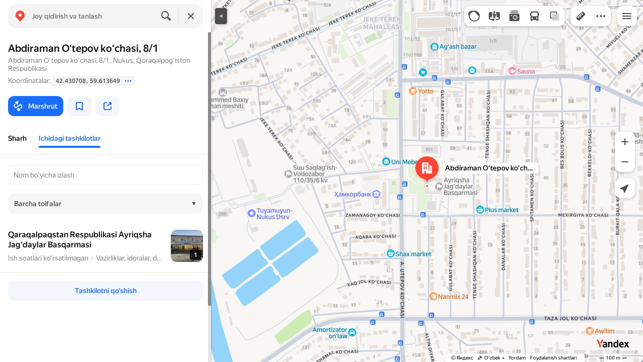

--- FILE ---
content_type: text/html; charset=utf-8
request_url: https://yandex.uz/maps/10337/nukus/house/YUAYcAZjT0EOQFpofXhycXtjbA==/inside/
body_size: 64773
content:
 <!DOCTYPE html> <html prefix="og: http://ogp.me/ns#" lang="uz" dir="ltr"> <head> <meta http-equiv="X-UA-Compatible" content="IE=edge"> <meta charset="utf-8"> <meta name="viewport" content="width=device-width, user-scalable=no, initial-scale=1.0, maximum-scale=1.0"> <link rel="manifest" href="/maps/yandex-manifest.json"> <meta name="msapplication-config" content="/maps/mstile-browserconfig.xml"> <meta name="mobile-web-app-capable" content="yes" /> <meta name="apple-mobile-web-app-capable" content="yes" /> <meta name="apple-mobile-web-app-status-bar-style" content="translucent-black" /> <meta name="theme-color" content="#fff" /> <link rel="icon" type="image/png" href="//maps.yastatic.net/s3/front-maps-static/maps-front-maps/static/v53/icons/favicon/favicon.png"> <link rel="icon" type="image/svg+xml" href="//maps.yastatic.net/s3/front-maps-static/maps-front-maps/static/v53/icons/favicon/favicon.svg"> <link rel="apple-touch-icon" sizes="180x180" href="//maps.yastatic.net/s3/front-maps-static/maps-front-maps/static/v53/icons/favicon/apple-touch-icon-180x180.png"> <link rel="apple-touch-startup-image" href="/maps/splash/apple-splash-2048x2732.png" media="(device-width: 1024px) and (device-height: 1366px) and (-webkit-device-pixel-ratio: 2) and (orientation: portrait)" /><link rel="apple-touch-startup-image" href="/maps/splash/apple-splash-1668x2388.png" media="(device-width: 834px) and (device-height: 1194px) and (-webkit-device-pixel-ratio: 2) and (orientation: portrait)" /><link rel="apple-touch-startup-image" href="/maps/splash/apple-splash-1536x2048.png" media="(device-width: 768px) and (device-height: 1024px) and (-webkit-device-pixel-ratio: 2) and (orientation: portrait)" /><link rel="apple-touch-startup-image" href="/maps/splash/apple-splash-1668x2224.png" media="(device-width: 834px) and (device-height: 1112px) and (-webkit-device-pixel-ratio: 2) and (orientation: portrait)" /><link rel="apple-touch-startup-image" href="/maps/splash/apple-splash-1620x2160.png" media="(device-width: 810px) and (device-height: 1080px) and (-webkit-device-pixel-ratio: 2) and (orientation: portrait)" /><link rel="apple-touch-startup-image" href="/maps/splash/apple-splash-1290x2796.png" media="(device-width: 430px) and (device-height: 932px) and (-webkit-device-pixel-ratio: 3) and (orientation: portrait)" /><link rel="apple-touch-startup-image" href="/maps/splash/apple-splash-1179x2556.png" media="(device-width: 393px) and (device-height: 852px) and (-webkit-device-pixel-ratio: 3) and (orientation: portrait)" /><link rel="apple-touch-startup-image" href="/maps/splash/apple-splash-1284x2778.png" media="(device-width: 428px) and (device-height: 926px) and (-webkit-device-pixel-ratio: 3) and (orientation: portrait)" /><link rel="apple-touch-startup-image" href="/maps/splash/apple-splash-1170x2532.png" media="(device-width: 390px) and (device-height: 844px) and (-webkit-device-pixel-ratio: 3) and (orientation: portrait)" /><link rel="apple-touch-startup-image" href="/maps/splash/apple-splash-1125x2436.png" media="(device-width: 375px) and (device-height: 812px) and (-webkit-device-pixel-ratio: 3) and (orientation: portrait)" /><link rel="apple-touch-startup-image" href="/maps/splash/apple-splash-1242x2688.png" media="(device-width: 414px) and (device-height: 896px) and (-webkit-device-pixel-ratio: 3) and (orientation: portrait)" /><link rel="apple-touch-startup-image" href="/maps/splash/apple-splash-828x1792.png" media="(device-width: 414px) and (device-height: 896px) and (-webkit-device-pixel-ratio: 2) and (orientation: portrait)" /><link rel="apple-touch-startup-image" href="/maps/splash/apple-splash-1242x2208.png" media="(device-width: 414px) and (device-height: 736px) and (-webkit-device-pixel-ratio: 3) and (orientation: portrait)" /><link rel="apple-touch-startup-image" href="/maps/splash/apple-splash-750x1334.png" media="(device-width: 375px) and (device-height: 667px) and (-webkit-device-pixel-ratio: 2) and (orientation: portrait)" /><link rel="apple-touch-startup-image" href="/maps/splash/apple-splash-640x1136.png" media="(device-width: 320px) and (device-height: 568px) and (-webkit-device-pixel-ratio: 2) and (orientation: portrait)" /> <meta name="referrer" content="unsafe-url"> <script type="text/javascript" src="//maps.yastatic.net/react/19.2.1/react-with-dom.min.js" id="react" crossorigin="anonymous" charset="UTF-8" data-rCid="react" defer></script> <meta name="format-detection" content="telephone=no" /> <style data-font-family="YS Text" id="font-faces"></style> <script type="text/javascript" nonce="a789041cb11b49959315aa904c89c759"> window.performance = window.performance || window.webkitPerformance || window.msPerformance || window.mozPerformance || {}; window.performance.now = window.performance.now || function () {}; window._maps_internal_timingsMarks = {}; </script> <script type="text/javascript" src="//maps.yastatic.net/s3/front-maps-static/maps-front-maps/build/client/desktop/chunks/base/1fb3941de259e9f14591.yandex.uz.js" id="base" crossorigin="anonymous" charset="UTF-8" data-rCid="chunk_base" defer></script><script type="text/javascript" src="//maps.yastatic.net/s3/front-maps-static/maps-front-maps/build/client/desktop/chunks/toponym/e28cf9247be72c1493da.yandex.uz.js" id="toponym" crossorigin="anonymous" charset="UTF-8" data-rCid="chunk_toponym" defer></script><script type="text/javascript" src="//maps.yastatic.net/s3/front-maps-static/maps-front-maps/build/client/desktop/chunks/search-snippet/60d2391c7618d380335c.yandex.uz.js" id="search-snippet" crossorigin="anonymous" charset="UTF-8" data-rCid="chunk_search-snippet" defer></script><script type="text/javascript" src="//maps.yastatic.net/s3/front-maps-static/maps-front-maps/build/client/desktop/chunks/ymaps/04d4af3d5e2fa9e3fb5b.yandex.uz.js" id="ymaps" crossorigin="anonymous" charset="UTF-8" data-rCid="chunk_ymaps" defer></script> <style type="text/css" data-href="//maps.yastatic.net/s3/front-maps-static/maps-front-maps/build/client/desktop/chunks/base/bb39d279e3c2ff77b704.css">@-webkit-keyframes paranja-in{0%{background-color:var(--color-transparent)}to{background-color:var(--shadow-color)}}@keyframes paranja-in{0%{background-color:var(--color-transparent)}to{background-color:var(--shadow-color)}}@-webkit-keyframes paranja-out{0%{background-color:var(--shadow-color)}to{background-color:var(--color-transparent)}}@keyframes paranja-out{0%{background-color:var(--shadow-color)}to{background-color:var(--color-transparent)}}@-webkit-keyframes paranja-fade-in{0%{opacity:0}to{opacity:.5}}@keyframes paranja-fade-in{0%{opacity:0}to{opacity:.5}}@-webkit-keyframes paranja-fade-out{0%{opacity:.5}to{opacity:0}}@keyframes paranja-fade-out{0%{opacity:.5}to{opacity:0}}@-webkit-keyframes fade-in{0%{opacity:0}to{opacity:1}}@keyframes fade-in{0%{opacity:0}to{opacity:1}}@-webkit-keyframes fade-out{0%{opacity:1}to{opacity:0}}@keyframes fade-out{0%{opacity:1}to{opacity:0}}@-webkit-keyframes shimmer-animation{0%{background-position:-2000px 0}to{background-position:2000px 0}}@keyframes shimmer-animation{0%{background-position:-2000px 0}to{background-position:2000px 0}}@-webkit-keyframes loader-show-delay{0%{opacity:0}50%{opacity:0}70%{opacity:1}to{opacity:1}}@keyframes loader-show-delay{0%{opacity:0}50%{opacity:0}70%{opacity:1}to{opacity:1}}@-webkit-keyframes show-placemark{0%{-webkit-transform:translateY(14px);transform:translateY(14px)}to{-webkit-transform:translate(0);transform:translate(0)}}@keyframes show-placemark{0%{-webkit-transform:translateY(14px);transform:translateY(14px)}to{-webkit-transform:translate(0);transform:translate(0)}}.YndxBug:not([class*=_expanded]){bottom:26px!important}._mobile .YndxBug:not([class*=_expanded]){left:-1px;right:unset;bottom:-1px!important}._webview .YndxBug:not([class*=_expanded]){bottom:40px!important}.YndxBug>div[class*=_icon]:not([class*=_expanded]){border-radius:50%}._mobile .YndxBug>div[class*=_icon]:not([class*=_expanded]){border-radius:0 50% 0 0}._webview .YndxBug>div[class*=_icon]:not([class*=_expanded]){border-radius:50%}.YndxBug>div[class*=_icon]:not([class*=_expanded]),.YndxBug>div[class*=_icon]:not([class*=_expanded]) svg{padding:1px;width:24px;height:24px}.YndxBug>div[class*=_icon]:not([class*=_expanded]) g,.YndxBug>div[class*=_icon]:not([class*=_expanded]) svg g{-webkit-transform:matrix(1.5,0,0,1.5,-10,-11);transform:matrix(1.5,0,0,1.5,-10,-11)}._theme_light,:root{--color-ui-blue:#196dff;--color-ui-red:#f43;--color-ui-green:#3bb300;--color-ui-purple:#7373e6;--color-ui-magenta:#b43dcc;--color-ui-orange:#ff7732;--color-ui-yellow:#fc0;--color-ui-sepia:#664b14;--color-transit-map-green:#3bb200;--color-transit-map-blue:#196dff;--color-transit-map-red:#f43;--color-transit-map-magenta:#b43dcc;--color-transit-map-grey:#333;--color-transit-map-green-dark:#2e8c00;--color-transit-map-blue-dark:#3d7eff;--color-transit-map-red-dark:#cc3629;--color-transit-map-magenta-dark:#9031a3;--color-transit-map-temp-transit-line:#5c5cb8;--color-transit-map-temp-transit-line-traffic:#7373e6;--color-transit-bus:#3bb300;--color-transit-trolley:#198cff;--color-transit-tram:#f43;--color-transit-train:#f43;--color-transit-minibus:#b43dcc;--color-transit-fallback:#666;--color-transit-ship:#0f8399;--color-transit-uae-tram:#ff7732;--color-transit-suburban-express:#334680;--color-transit-aeroexpress:#e63d2e;--color-text-gp:#3cb200;--color-text-transaction:#fff;--color-text-attention:#ff7732;--color-text-success:#3bb300;--color-text-alert:#f43;--color-text-traffic-free:#22bb10;--color-text-traffic-light:#e69a20;--color-text-traffic-hard:#ff5757;--color-text-traffic-unknown:#878787;--color-text-color-bg:#fff;--color-text-white-bg:#4d4d4d;--color-text-primary:#000;--color-text-actions:#196dff;--color-text-secondary:#878787;--color-text-additional:#ccc;--color-text-primary-variant:#4d4d4d;--color-rubrics-transit:#3377e4;--color-rubrics-transit-highspeed:#e63d2e;--color-rubrics-home-work:#4c4c4c;--color-rubrics-main:#f43;--color-rubrics-feedback:#196dff;--color-rubrics-routes:#4d4d4d;--color-rubrics-favorite:#ffbf00;--color-rubrics-places:#fff;--color-rubrics-geoproduct:#3bb300;--color-rubrics-geoproduct-visited:#66c23d;--color-rubrics-point:#4d4d4d;--color-rubrics-result:#196dff;--color-rubrics-result-visited:#5c7a99;--color-rubrics-closed:#878787;--color-rubrics-closed-visited:#ccc;--color-icons-gp:#3bb300;--color-icons-primary:#4d4d4d;--color-icons-secondary:#878787;--color-icons-additional:#ccc;--color-icons-actions:#196dff;--color-icons-color-bg:#fff;--color-icons-white-bg:#4d4d4d;--color-icons-transaction:#fff;--color-icons-alert:#f43;--color-icons-rating:#fc0;--color-bw-black:#000;--color-bw-grey10:#1a1a1a;--color-bw-grey20:#333;--color-bw-grey30:#4d4d4d;--color-bw-grey40:#666;--color-bw-grey50:grey;--color-bw-grey60:#999;--color-bw-grey70:#b3b3b3;--color-bw-grey80:#ccc;--color-bw-grey90:#e6e6e6;--color-bw-grey96:#f6f6f6;--color-bw-grey93:#eee;--color-bw-white:#fff;--color-buttons-primary:#196dff;--color-buttons-secondary:#f6f6f6;--color-buttons-accent:#4d4d4d;--color-buttons-gp:#3bb300;--color-buttons-secondary-green:#eaf7e4;--color-buttons-secondary-red:#fcf3f3;--color-buttons-color-bg:#fff;--color-buttons-floating:hsla(0,0%,100%,0.9);--color-buttons-black-bg:rgba(44,44,44,0.9);--color-buttons-picture-bg:hsla(0,0%,100%,0.2);--color-buttons-transaction:#1a1a1a;--color-buttons-secondary-blue:#f3f6fc;--color-bg-primary:#fff;--color-bg-additional:#f4f4f4;--color-bg-separator:#ebebeb;--color-bg-suggest:#4d4d4d;--color-bg-surface:#fff}._dark-theme-only,._theme_dark{--color-ui-blue:#3d7eff;--color-ui-red:#ff5b4c;--color-ui-green:#5fb336;--color-ui-purple:#a6a6ff;--color-ui-magenta:#b852cc;--color-ui-yellow:#ffdc60;--color-transit-bus:#5fb336;--color-transit-trolley:#4ca6ff;--color-transit-tram:#ff5b4d;--color-transit-train:#ff5b4d;--color-transit-minibus:#b852cc;--color-transit-fallback:#999;--color-transit-ship:#0095b2;--color-transit-uae-tram:#ff7732;--color-transit-suburban-express:#4d69bf;--color-transit-aeroexpress:#e43b2d;--color-text-gp:#5fb336;--color-text-transaction:#4d4d4d;--color-text-success:#5fb336;--color-text-alert:#ff5b4d;--color-text-traffic-unknown:#999;--color-text-color-bg:#fff;--color-text-white-bg:#4d4d4d;--color-text-primary:#f0f0f0;--color-text-actions:#3d7eff;--color-text-secondary:#999;--color-text-additional:#666;--color-text-primary-variant:#ccc;--color-rubrics-transit:#0278f2;--color-rubrics-transit-highspeed:#e43b2d;--color-rubrics-home-work:#fff;--color-rubrics-result:#196dff;--color-rubrics-closed:#999;--color-rubrics-closed-visited:#61646b;--color-icons-gp:#5fb336;--color-icons-primary:#ccc;--color-icons-secondary:#999;--color-icons-additional:#61646b;--color-icons-actions:#3d7eff;--color-icons-color-bg:#fff;--color-icons-white-bg:#4d4d4d;--color-icons-transaction:#4d4d4d;--color-icons-alert:#ff5b4d;--color-icons-rating:#ffdc60;--color-buttons-primary:#3d7eff;--color-buttons-secondary:#393e46;--color-buttons-accent:#e6e6e6;--color-buttons-gp:#5fb336;--color-buttons-secondary-green:#2c352c;--color-buttons-secondary-red:#4a3636;--color-buttons-color-bg:#212326;--color-buttons-floating:rgba(27,28,31,0.9);--color-buttons-black-bg:rgba(44,44,44,0.9);--color-buttons-picture-bg:hsla(0,0%,100%,0.2);--color-buttons-transaction:#e6e6e6;--color-buttons-secondary-blue:#363b4a;--color-bg-primary:#212326;--color-bg-additional:#111;--color-bg-separator:#2e3238;--color-bg-suggest:#3d3e43;--color-bg-surface:#1b1c1f}._dark-theme-only{--color-text-primary:#ccc;--color-text-actions:#3d7eff;--color-text-secondary:#999;--color-text-additional:#666;--color-icons-primary:#ccc;--color-icons-secondary:#999;--color-icons-additional:#666;--color-icons-color-bg:#4d4d4d;--color-buttons-primary:#3d7eff;--color-buttons-secondary:#3b3e43;--color-buttons-accent:#e6e6e6;--color-buttons-color-bg:#fff;--color-buttons-floating:rgba(27,28,31,0.9);--color-buttons-black-bg:rgba(44,44,44,0.9);--color-buttons-picture-bg:hsla(0,0%,100%,0.2);--color-bg-primary:#000;--color-bg-additional:#111;--color-bg-separator:#4d4d4d}._yangomaps{--color-ui-blue:#1729f3;--color-text-actions:#1729f3;--color-rubrics-result:#ff3700;--color-rubrics-result-visited:#d16861;--color-icons-actions:#1729f3;--color-buttons-primary:#1729f3;--color-buttons-secondary-blue:#eff3fb}._yangomaps ._dark-theme-only,._yangomaps._theme_dark{--color-ui-blue:#1a52ff;--color-text-actions:#527dff;--color-rubrics-result:#f9441f;--color-icons-actions:#5c84ff;--color-buttons-primary:#1a52ff;--color-buttons-secondary-blue:#313749}._yangomaps ._dark-theme-only{--color-text-actions:#527dff;--color-buttons-primary:#1a52ff}._theme_light,:root{--color-buttons-floating:#fff;--color-button-secondary-hover:rgba(25,109,255,0.15);--color-button-secondary-dark:#3d3e43;--color-background-ugc-slider:#333;--color-background-disable:rgba(0,0,0,0.05);--color-border:#eee;--color-border-disable:rgba(0,0,0,0.05);--color-shimmer-line:#e9e9e9;--color-fade:rgba(0,0,0,0.6);--color-fade-soft:rgba(0,0,0,0.16);--color-fade-loader:hsla(0,0%,100%,0.7);--shadow-blur:6px;--shadow-color:rgba(0,0,0,0.2);--shadow-y:2px;--color-hover-blue:#4183ff;--color-hover-green:#548c38;--color-direct:#998e82;--color-direct-background-primary:#fff;--color-direct-background-additional:#f6f6f6;--color-direct-background-translucent:rgba(0.3,0.3,0.3,0.3);--color-direct-shadow:rgba(0,0,0,0.25);--color-direct-text-primary:#000;--color-direct-text-contrast:#fff;--color-direct-text-secondary:#999;--color-direct-button:#196dff;--color-direct-button-text:#fff;--color-direct-border:#eee;--color-direct-search-snippet-banner-icon:#998e82;--color-transparent:transparent;--color-bookmark-grey-bg:#1c232e;--color-bookmark-hovered:#ed4543;--color-mrc-control-background:rgba(34,34,34,0.8);--color-mrc-control-background-hover:#222;--color-plus-text:linear-gradient(90deg,#8341ef,#3f68f9);--color-plus-bg:linear-gradient(90deg,#ff5c4d,#eb469f 30%,#8341ef 75%,#3f68f9);--color-panorama-stairs:#9865fb;--color-stories-stub:#4ca6ff}._dark-theme-only,._theme_dark{--color-buttons-floating:#1b1c1f;--color-button-secondary-hover:#393e46;--color-border:#3d3e43;--color-border-disable:hsla(0,0%,100%,0.05);--color-shimmer-line:#515259;--color-fade-loader:rgba(36,37,40,0.7);--shadow-blur:12px;--shadow-color:rgba(0,0,0,0.4);--shadow-y:4px;--color-hover-blue:#5a91ff;--color-direct-background-primary:#242528;--color-direct-background-additional:#111;--color-direct-background-translucent:rgba(0.3,0.3,0.3,0.3);--color-direct-shadow:rgba(0,0,0,0.25);--color-direct-text-primary:#ccc;--color-direct-text-contrast:#fff;--color-direct-text-secondary:#999;--color-direct-button:#3d7eff;--color-direct-button-text:#fff;--color-direct-border:#3d3e43}._yangomaps{--color-hover-blue:#3a49f5}._yangomaps ._dark-theme-only,._yangomaps._theme_dark{--color-hover-blue:#3c6cff}body,html{width:100%;height:100%;margin:0;padding:0}body{font-family:Arial,Helvetica,sans-serif;font-size:14px;line-height:16px;overflow:hidden;color:var(--color-text-primary);background-color:var(--color-bg-primary);background-image:url([data-uri]);background-size:16px 16px;-webkit-tap-highlight-color:var(--color-transparent);-webkit-text-size-adjust:100%;-webkit-font-smoothing:antialiased;-moz-osx-font-smoothing:grayscale;touch-action:manipulation}body._mobile{-moz-user-select:none;-ms-user-select:none;user-select:none;-webkit-user-select:none}button,input,textarea{font-family:Arial,Helvetica,sans-serif;color:var(--color-text-primary)}body._font_loaded,body._font_loaded button,body._font_loaded input,body._font_loaded textarea{font-family:var(--maps-font-family),Arial,Helvetica,sans-serif}body._with-indents{background:var(--color-bg-primary)}body._theme_dark{background-image:none;background-color:var(--color-bg-primary)}._no-animation *,._no-animation :after,._no-animation :before{transition-property:none;-webkit-animation-fill-mode:forwards!important;animation-fill-mode:forwards!important;-webkit-animation-duration:0ms!important;animation-duration:0ms!important;transition-duration:0ms!important;-webkit-animation-delay:1ms!important;animation-delay:1ms!important;transition-delay:1ms!important}.body{position:absolute;top:0;left:0;bottom:0;right:0}._mobile .body{position:fixed;-webkit-overflow-scrolling:touch;-webkit-transform:translateZ(0);overflow:hidden;background-repeat:no-repeat}._service-bar-experiment:not(._mobile) .body{left:96px}.map-container{position:absolute;overflow:hidden;z-index:0}._outline:focus{outline-offset:-1px}._focusable:focus{outline:1px auto -webkit-focus-ring-color;outline-offset:-1px}.carousel{position:relative;align-items:center;overflow-y:hidden}.carousel__scrollable{overflow-x:auto;overflow-y:hidden;-webkit-overflow-scrolling:touch;scrollbar-width:none;width:100%;box-sizing:border-box}.carousel__scrollable._smooth-scroll{scroll-behavior:smooth}.carousel__scrollable._snap{scroll-snap-type-x:mandatory;-webkit-scroll-snap-type:x mandatory;-ms-scroll-snap-type:x mandatory;scroll-snap-type:x mandatory}.carousel__scrollable._no-overscroll{-ms-scroll-chaining:none;overscroll-behavior:contain}.carousel__content{display:flex;position:relative;z-index:0}.carousel__item{flex-shrink:0}.carousel._old-browsers-workaround .carousel__item,.carousel:not(._old-browsers-workaround) .carousel__content{-webkit-transform:translateZ(0);transform:translateZ(0)}.carousel__scrollable._snap .carousel__item{scroll-snap-stop:always}.carousel__scrollable._snap .carousel__item._align_center{scroll-snap-align:center}.carousel__scrollable._snap .carousel__item._align_start{scroll-snap-align:start}.carousel._full-size,.carousel._full-size .carousel__content,.carousel._full-size .carousel__item,.carousel._full-size .carousel__scrollable{height:100%;width:100%}.resize-listener{z-index:-1;left:0;width:100%;border:0;opacity:0;-webkit-transform:translateZ(0);transform:translateZ(0)}.carousel__arrow-wrapper,.resize-listener{position:absolute;top:0;height:100%;pointer-events:none}.carousel__arrow-wrapper{padding:0 3%;display:flex}.carousel__arrow-wrapper._prev{left:0}.carousel__arrow-wrapper._next{right:0}.carousel__arrow-wrapper._centered{align-items:center}.carousel__arrow-wrapper._size_l{width:40px}.carousel__arrow-wrapper._size_m{width:32px}.carousel__arrow{pointer-events:all;-webkit-user-select:none;-moz-user-select:none;-ms-user-select:none;user-select:none;cursor:pointer;display:flex;align-items:center;justify-content:center;background:rgba(15,15,15,.5);border-radius:4px;transition:opacity .15s linear,-webkit-transform .15s linear;transition:transform .15s linear,opacity .15s linear;transition:transform .15s linear,opacity .15s linear,-webkit-transform .15s linear;will-change:transform,opacity;opacity:0}.carousel__arrow._size_l{width:40px;height:40px;box-shadow:0 2px 6px 0 rgba(0,0,0,.2)}._theme_dark .carousel__arrow._size_l{box-shadow:0 1px 12px 0 rgba(0,0,0,.4)}.carousel__arrow._size_l:hover{box-shadow:0 2px 12px 0 rgba(0,0,0,.2)}._theme_dark .carousel__arrow._size_l:hover{box-shadow:0 1px 24px 0 rgba(0,0,0,.4)}.carousel__arrow._size_m{width:32px;height:32px;box-shadow:0 1px 4px 0 rgba(0,0,0,.2)}._theme_dark .carousel__arrow._size_m{box-shadow:0 1px 8px 0 rgba(0,0,0,.4)}.carousel__arrow._size_m:hover{box-shadow:0 1px 8px 0 rgba(0,0,0,.2)}._theme_dark .carousel__arrow._size_m:hover{box-shadow:0 1px 16px 0 rgba(0,0,0,.4)}.carousel__arrow-wrapper._next .carousel__arrow{-webkit-transform:translateX(6px);transform:translateX(6px)}.carousel__arrow-wrapper._prev .carousel__arrow{-webkit-transform:translateX(-6px);transform:translateX(-6px)}.carousel._show-arrows .carousel__arrow,.carousel:hover .carousel__arrow{opacity:.9;-webkit-transform:none;transform:none}.carousel:hover .carousel__arrow:hover{opacity:1}.carousel__arrow-wrapper._prev .carousel__arrow-image{-webkit-transform:rotate(180deg);transform:rotate(180deg)}.carousel__arrow-image{display:flex}.carousel._theme_white .carousel__arrow{background-color:var(--color-bg-primary);color:var(--color-icons-primary)}._theme_dark .carousel._theme_white .carousel__arrow{background-color:var(--color-buttons-secondary)}.carousel._theme_black .carousel__arrow{background-color:#353330;color:var(--color-bw-white)}.icon._flip img,.icon._flip svg{-webkit-transform:scaleX(-1);transform:scaleX(-1)}.icon._img{display:inline-block;font-size:0;line-height:0}.input__icons-left,.input__icons-right{display:flex;flex-shrink:0}.input__icon{display:block}.input__icons-left{margin-right:-6px}.input__icons-right{margin-left:-6px}.input._disabled .input__icons-left,.input._disabled .input__icons-right{display:none}.input__control{text-align:left}.input__control[inputmode=none]{caret-color:transparent}.input__control._bold{font-weight:500}.input__control._bold::-webkit-input-placeholder{font-weight:500}.input__control._bold:-moz-placeholder,.input__control._bold::-moz-placeholder{font-weight:500}.input__control._centered{text-align:center}.input__control._text-align_end{text-align:end}.input__control._color-inherit{color:inherit}.input__clear{width:40px;height:40px;cursor:pointer;opacity:.2;display:flex;align-items:center;justify-content:center;color:var(--color-text-secondary)}.input__clear:hover{opacity:.3}.input._hover-clear:not(:hover) .input__clear{display:none}.input._view_filled,.input._view_filled-touch-search,.input._view_stroke{border-radius:8px;width:100%;position:relative;display:inline-flex;background-clip:border-box;vertical-align:middle;background-color:var(--color-bg-additional);box-shadow:inset 0 0 0 1px var(--color-transparent);transition:box-shadow .1s ease-out}.input._view_filled-touch-search._size_medium,.input._view_filled._size_medium,.input._view_stroke._size_medium{height:40px}.input._view_filled-touch-search._size_medium .input__control,.input._view_filled._size_medium .input__control,.input._view_stroke._size_medium .input__control{font-size:14px;line-height:16px;font-weight:500;height:auto;min-height:40px;max-height:40px;line-height:40px}.input._view_filled-touch-search._size_xmedium,.input._view_filled._size_xmedium,.input._view_stroke._size_xmedium{height:48px}.input._view_filled-touch-search._size_xmedium .input__control,.input._view_filled._size_xmedium .input__control,.input._view_stroke._size_xmedium .input__control{font-size:16px;line-height:20px;font-weight:500;height:auto;min-height:48px;max-height:48px;line-height:48px}.input._view_filled-touch-search._size_large,.input._view_filled._size_large,.input._view_stroke._size_large{height:56px;border-radius:12px}.input._view_filled-touch-search._size_large .input__control,.input._view_filled._size_large .input__control,.input._view_stroke._size_large .input__control{font-size:16px;line-height:20px;font-weight:500;height:auto;min-height:56px;max-height:56px;line-height:56px}.input._view_filled-touch-search._size_xxxlarge,.input._view_filled._size_xxxlarge,.input._view_stroke._size_xxxlarge{height:72px;border-radius:12px}.input._view_filled-touch-search._size_xxxlarge .input__control,.input._view_filled._size_xxxlarge .input__control,.input._view_stroke._size_xxxlarge .input__control{font-size:32px;font-weight:500;line-height:36px;height:auto;min-height:72px;max-height:72px;line-height:72px}.input._view_filled-touch-search .input__context,.input._view_filled .input__context,.input._view_stroke .input__context{width:100%;overflow:hidden;cursor:text}.input._view_filled-touch-search .input__control,.input._view_filled .input__control,.input._view_stroke .input__control{vertical-align:baseline;background:0 0;-webkit-appearance:none;-webkit-tap-highlight-color:var(--color-transparent);background-image:none;-moz-user-select:auto;-ms-user-select:auto;user-select:auto;-webkit-user-select:auto;width:100%;position:relative;display:inline-block;box-sizing:border-box;margin:0;padding:1px 11px;border:0;background-color:var(--color-transparent);white-space:nowrap;text-overflow:ellipsis;overflow:hidden}.input._view_filled-touch-search .input__control::-moz-focus-inner,.input._view_filled .input__control::-moz-focus-inner,.input._view_stroke .input__control::-moz-focus-inner{padding:0;border:0}.input._view_filled-touch-search .input__control:focus::-webkit-contacts-auto-fill-button,.input._view_filled .input__control:focus::-webkit-contacts-auto-fill-button,.input._view_stroke .input__control:focus::-webkit-contacts-auto-fill-button{visibility:hidden;display:none!important;pointer-events:none}.input._view_filled-touch-search .input__control:focus,.input._view_filled .input__control:focus,.input._view_stroke .input__control:focus{outline:0}.input._view_filled-touch-search .input__control::-webkit-clear-button,.input._view_filled-touch-search .input__control::-webkit-search-cancel-button,.input._view_filled-touch-search .input__control::-webkit-search-decoration,.input._view_filled-touch-search .input__control::-webkit-search-results-button,.input._view_filled-touch-search .input__control::-webkit-search-results-decoration,.input._view_filled .input__control::-webkit-clear-button,.input._view_filled .input__control::-webkit-search-cancel-button,.input._view_filled .input__control::-webkit-search-decoration,.input._view_filled .input__control::-webkit-search-results-button,.input._view_filled .input__control::-webkit-search-results-decoration,.input._view_stroke .input__control::-webkit-clear-button,.input._view_stroke .input__control::-webkit-search-cancel-button,.input._view_stroke .input__control::-webkit-search-decoration,.input._view_stroke .input__control::-webkit-search-results-button,.input._view_stroke .input__control::-webkit-search-results-decoration{display:none}.input._view_filled-touch-search._disabled,.input._view_filled._disabled,.input._view_stroke._disabled{pointer-events:none;box-shadow:none;border-color:var(--color-background-disable);background-color:var(--color-background-disable)}.input._view_filled-touch-search._disabled .input__control,.input._view_filled._disabled .input__control,.input._view_stroke._disabled .input__control{background-color:inherit;color:var(--color-text-secondary);-webkit-text-fill-color:var(--color-text-secondary)}.input._view_filled-touch-search._stick_left,.input._view_filled._stick_left,.input._view_stroke._stick_left{border-top-right-radius:0;border-bottom-right-radius:0}.input._view_filled-touch-search._stick_right,.input._view_filled._stick_right,.input._view_stroke._stick_right{border-top-left-radius:0;border-bottom-left-radius:0;margin-left:-1px}.input._view_filled-touch-search._stick_left._focused,.input._view_filled-touch-search._stick_right._focused,.input._view_filled._stick_left._focused,.input._view_filled._stick_right._focused,.input._view_stroke._stick_left._focused,.input._view_stroke._stick_right._focused{z-index:2}.input._view_filled-touch-search._stick_left:not(._focused):hover,.input._view_filled-touch-search._stick_right:not(._focused):hover,.input._view_filled._stick_left:not(._focused):hover,.input._view_filled._stick_right:not(._focused):hover,.input._view_stroke._stick_left:not(._focused):hover,.input._view_stroke._stick_right:not(._focused):hover{z-index:1}.input._view_filled-touch-search._pin-left,.input._view_filled._pin-left,.input._view_stroke._pin-left{border-top-left-radius:0;border-bottom-left-radius:0}.input._view_filled-touch-search._pin-right,.input._view_filled._pin-right,.input._view_stroke._pin-right{border-top-right-radius:0;border-bottom-right-radius:0}.input._view_filled-touch-search._pin-top,.input._view_filled._pin-top,.input._view_stroke._pin-top{border-top-left-radius:0;border-top-right-radius:0}.input._view_filled-touch-search._pin-bottom,.input._view_filled._pin-bottom,.input._view_stroke._pin-bottom{border-bottom-left-radius:0;border-bottom-right-radius:0}.input._view_filled-touch-search:hover,.input._view_filled:hover,.input._view_stroke:hover{box-shadow:inset 0 0 0 1px var(--color-bw-grey80)}._theme_dark .input._view_filled-touch-search:hover,._theme_dark .input._view_filled:hover,._theme_dark .input._view_stroke:hover{box-shadow:inset 0 0 0 1px var(--color-bw-grey40)}.input._view_filled-touch-search._focused,.input._view_filled._focused,.input._view_stroke._focused{box-shadow:inset 0 0 0 1px var(--color-ui-blue)}.input._view_filled-touch-search._invalid,.input._view_filled._invalid,.input._view_stroke._invalid{box-shadow:inset 0 0 0 1px var(--color-ui-red)}.input._view_filled-touch-search .input__control::-webkit-input-placeholder,.input._view_filled .input__control::-webkit-input-placeholder,.input._view_stroke .input__control::-webkit-input-placeholder{color:var(--color-text-secondary);height:auto;min-height:inherit;max-height:inherit}.input._view_filled-touch-search .input__control:-moz-placeholder,.input._view_filled-touch-search .input__control::-moz-placeholder,.input._view_filled .input__control:-moz-placeholder,.input._view_filled .input__control::-moz-placeholder,.input._view_stroke .input__control:-moz-placeholder,.input._view_stroke .input__control::-moz-placeholder{color:var(--color-text-secondary);height:auto;min-height:inherit;max-height:inherit}.input._view_filled-touch-search .input__clear,.input._view_filled .input__clear,.input._view_stroke .input__clear{opacity:.7}.input._view_filled-touch-search .input__clear:hover,.input._view_filled .input__clear:hover,.input._view_stroke .input__clear:hover{opacity:1}.input._view_filled-touch-search .input__icons-right,.input._view_filled .input__icons-right,.input._view_stroke .input__icons-right{margin-left:0}.input._view_stroke{box-shadow:inset 0 0 0 1px var(--color-border);background:var(--color-bg-primary)}.input._view_stroke:hover{box-shadow:inset 0 0 0 1px var(--color-border)}.input._view_stroke._invalid{box-shadow:inset 0 0 0 1px var(--color-ui-red)}.input._view_stroke._focused{box-shadow:inset 0 0 0 1px var(--color-ui-blue)}.input._view_stroke._size_medium{height:40px}.input._view_stroke._size_medium .input__control{font-size:14px;line-height:16px;font-weight:500;height:auto;min-height:40px;max-height:40px;line-height:40px}.input._view_stroke._size_medium .input__control:not(._bold){font-weight:400}.input._view_stroke._size_xmedium{height:48px}.input._view_stroke._size_xmedium .input__control{font-size:16px;line-height:20px;font-weight:500;height:auto;min-height:48px;max-height:48px;line-height:48px}.input._view_stroke._size_xmedium .input__control:not(._bold){font-weight:400}.input._view_stroke._size_xxxlarge{height:72px}.input._view_stroke._size_xxxlarge .input__control{font-size:32px;font-weight:500;line-height:36px;height:auto;min-height:72px;max-height:72px;line-height:72px}.input._view_stroke._size_xxxlarge .input__control:not(._bold){font-weight:400}._mobile .input._view_filled-touch-search._focused{box-shadow:inset 0 0 0 1px var(--color-transparent)}.input._view_search,.input._view_transparent{position:relative;display:inline-flex;align-items:center;box-sizing:border-box;width:100%;background-clip:padding-box;vertical-align:middle;line-height:normal;border:0}.input._view_search._size_small,.input._view_transparent._size_small{height:32px}.input._view_search._size_small .input__control,.input._view_transparent._size_small .input__control{height:auto;min-height:32px;max-height:32px;line-height:32px}.input._view_search .input__context,.input._view_transparent .input__context{display:block;width:100%;height:100%;overflow:hidden;cursor:text;border:0}.input._view_search .input__control,.input._view_transparent .input__control{position:relative;display:inline-block;box-sizing:border-box;margin:0;padding:16px 0;border:0;color:var(--color-text-primary);font-size:14px;line-height:16px;width:100%;vertical-align:baseline;height:auto;min-height:48px;max-height:48px;line-height:48px;-webkit-appearance:none;-webkit-tap-highlight-color:var(--color-transparent);background:0 0;background-image:none}.input._view_search .input__control::-moz-focus-inner,.input._view_transparent .input__control::-moz-focus-inner{padding:0;border:0}.input._view_search .input__control:focus,.input._view_transparent .input__control:focus{outline:0}.input._view_search .input__control::-webkit-clear-button,.input._view_search .input__control::-webkit-search-cancel-button,.input._view_search .input__control::-webkit-search-decoration,.input._view_search .input__control::-webkit-search-results-button,.input._view_search .input__control::-webkit-search-results-decoration,.input._view_transparent .input__control::-webkit-clear-button,.input._view_transparent .input__control::-webkit-search-cancel-button,.input._view_transparent .input__control::-webkit-search-decoration,.input._view_transparent .input__control::-webkit-search-results-button,.input._view_transparent .input__control::-webkit-search-results-decoration{display:none}.input._view_search .input__clear,.input._view_transparent .input__clear{vertical-align:middle;background-position:50% 50%;background-repeat:no-repeat;cursor:pointer;opacity:.3}.input._view_search .input__clear:hover,.input._view_transparent .input__clear:hover{opacity:1}.input._view_search .input__control::-webkit-input-placeholder,.input._view_transparent .input__control::-webkit-input-placeholder{font-size:14px;line-height:16px;height:auto;min-height:inherit;max-height:inherit}.input._view_search .input__control:-moz-placeholder,.input._view_search .input__control::-moz-placeholder,.input._view_transparent .input__control:-moz-placeholder,.input._view_transparent .input__control::-moz-placeholder{font-size:14px;line-height:16px;height:auto;min-height:inherit;max-height:inherit}.input._view_search._size_xmedium .input__control,.input._view_transparent._size_xmedium .input__control{font-size:16px;line-height:20px}.input._view_search._size_xmedium .input__control::-webkit-input-placeholder,.input._view_transparent._size_xmedium .input__control::-webkit-input-placeholder{font-size:16px;line-height:20px}.input._view_search._size_xmedium .input__control:-moz-placeholder,.input._view_search._size_xmedium .input__control::-moz-placeholder,.input._view_transparent._size_xmedium .input__control:-moz-placeholder,.input._view_transparent._size_xmedium .input__control::-moz-placeholder{font-size:16px;line-height:20px}.input._view_search._disabled,.input._view_transparent._disabled{pointer-events:none;box-shadow:none;opacity:.75}.input._view_transparent .input__control{padding:0;height:auto;min-height:20px;max-height:20px}.link-wrapper{text-decoration:none;color:inherit;outline:inherit}.link-wrapper:focus{outline:1px auto -webkit-focus-ring-color;outline-offset:-1px}.sidebar-view{position:absolute;z-index:200;top:0;left:0;bottom:0;transition:opacity .2s ease-in-out,visibility .2s ease-in-out,width .1s ease-in-out,-webkit-transform .2s ease-in-out;transition:transform .2s ease-in-out,opacity .2s ease-in-out,visibility .2s ease-in-out,width .1s ease-in-out;transition:transform .2s ease-in-out,opacity .2s ease-in-out,visibility .2s ease-in-out,width .1s ease-in-out,-webkit-transform .2s ease-in-out;-webkit-transform:translateX(-var(--sidebar-panel-width));transform:translateX(-var(--sidebar-panel-width));opacity:0;visibility:hidden;background-color:var(--color-bg-additional);box-shadow:2px 0 2px 0 rgba(0,0,0,.1);width:var(--sidebar-panel-width)}.sidebar-view:focus-visible{outline:0}.sidebar-view._no-animation{transition:none}.sidebar-view._shown{-webkit-transform:none;transform:none;opacity:1;visibility:visible}.sidebar-view__header{height:64px}.sidebar-view__panel{display:flex;flex-direction:column;justify-content:space-between;height:100%;background-color:var(--color-bg-primary);padding-top:64px;box-sizing:border-box}.sidebar-view__panel._no-padding{padding-top:0}.sidebar-view__panel-spacer{flex-grow:1}.sidebar-view._view_second{width:var(--sidebar-panel-width);left:calc(var(--sidebar-panel-width) + 16px);top:68px;bottom:16px;border-radius:8px;overflow:hidden;box-shadow:0 0 8px 0 var(--shadow-color)}.sidebar-view._view_wide,.sidebar-view._view_wide-full{width:720px}.sidebar-view._view_wide-full{z-index:350}.sidebar-view._view_wide-full .sidebar-view__panel{padding-top:0}.sidebar-view._view_wide-full:not(._shown),.sidebar-view._view_wide:not(._shown){-webkit-transform:translateX(-720px);transform:translateX(-720px)}.sidebar-view__loading-indicator{position:absolute;overflow:hidden;top:0;left:0;width:100%;height:100%;z-index:3;background:var(--color-fade-loader);-webkit-animation:loader-show-delay 1s linear;animation:loader-show-delay 1s linear}.sidebar-view__spinner{position:absolute;top:50%;left:50%;-webkit-transform:translate(-50%,-50%);transform:translate(-50%,-50%)}.sidebar-view__close-button-intersection-target{height:0;position:relative;top:-44px}.close-button{position:relative;display:inline-block;box-sizing:border-box;margin:0;padding:0;outline:0;border:0;vertical-align:middle;text-align:left;white-space:nowrap;-webkit-user-select:none;-moz-user-select:none;-ms-user-select:none;user-select:none;background:0 0;width:16px;height:16px;cursor:pointer;box-sizing:content-box;transition:opacity .1s ease-out,color .1s ease-out,-webkit-filter .1s ease-out;transition:opacity .1s ease-out,color .1s ease-out,filter .1s ease-out;transition:opacity .1s ease-out,color .1s ease-out,filter .1s ease-out,-webkit-filter .1s ease-out;position:absolute;z-index:2002}.close-button::-moz-focus-inner{padding:0;border:0}.close-button:focus{outline:1px auto -webkit-focus-ring-color;outline-offset:-1px}.close-button._relative{position:relative}.close-button._offset_tiny{top:10px;right:10px}.close-button._offset_small{top:12px;right:12px}.close-button._offset_medium{top:16px;right:16px}.close-button._offset_large{top:20px;right:20px}.close-button._shape_square{display:flex;align-items:center;justify-content:center;background-color:var(--color-buttons-secondary);border-radius:12px}.close-button._color_primary{color:var(--color-icons-primary)}.close-button._color_primary:focus,.close-button._color_primary:hover{opacity:.8}.close-button._color_additional{color:var(--color-icons-additional)}.close-button._color_black{color:var(--color-bw-black);opacity:.2}._dark-theme-only .close-button._color_black,._theme_dark .close-button._color_black{color:var(--color-bw-white)}.close-button._color_black:focus,.close-button._color_black:hover{opacity:.4}.close-button._color_white{color:var(--color-bw-white);opacity:.6}.close-button._color_white:hover{opacity:1}.close-button._color_strict-white{color:var(--color-bw-white);opacity:1;-webkit-filter:drop-shadow(0 2px 6px rgba(0,0,0,.3));filter:drop-shadow(0 2px 6px rgba(0,0,0,.3))}.close-button._color_strict-white:hover{opacity:.6}.close-button._size_medium._circle{width:24px;height:24px}.close-button._size_small._circle{width:16px;height:16px}.close-button._size_medium._shape_square{width:32px;height:32px}._mobile .close-button{top:16px;right:16px}._mobile .close-button._offset_large{top:8px;right:4px;padding:12px}._mobile .close-button._offset_small{padding:16px;top:0;right:0}._mobile .close-button._offset_tiny{padding:14px;top:0;right:0}.scroll{position:relative;max-height:inherit;overflow:hidden;width:100%;cursor:default;display:flex;flex-direction:column;flex-wrap:nowrap;scroll-behavior:smooth}.scroll:not(._native) ::-webkit-scrollbar{display:none}.scroll__container{overflow-y:scroll;overflow-x:hidden;width:100%;max-height:inherit;-webkit-overflow-scrolling:touch}.scroll__container._firefox{padding-right:20px}.scroll__container._firefox._scroll-snap_horizontal,.scroll__container._firefox._scroll-snap_vertical{-webkit-scroll-snap-type:none;-ms-scroll-snap-type:none;scroll-snap-type:none}.scroll__container._scroll-snap_vertical{-webkit-scroll-snap-type:y mandatory;-ms-scroll-snap-type:y mandatory;scroll-snap-type:y mandatory}.scroll__container._scroll-snap_horizontal{-webkit-scroll-snap-type:x mandatory;-ms-scroll-snap-type:x mandatory;scroll-snap-type:x mandatory}.scroll__container._automatic-scroll_active._scroll-snap_horizontal,.scroll__container._automatic-scroll_active._scroll-snap_vertical{-webkit-scroll-snap-type:none;-ms-scroll-snap-type:none;scroll-snap-type:none}.scroll__container._no-overscroll{-ms-scroll-chaining:none;overscroll-behavior:none}.scroll._native .scroll__container{padding-right:0}.scroll._disabled>.scroll__container{overflow-y:hidden}.scroll._disabled>.scroll__container>.scroll__scrollbar{z-index:-1}.scroll__content{position:relative;overflow:visible}.scroll._width_narrow .scroll__content{width:var(--sidebar-panel-width);transition:width 0s linear .1s}.scroll._width_wide .scroll__content{width:720px}.scroll._width_dynamic .scroll__content{width:auto}.scroll__scrollbar{display:none;position:absolute;top:0;bottom:0;right:0;width:8px;z-index:4}.scroll__scrollbar-thumb,.scroll__scrollbar-track{position:absolute;top:0;left:2px;width:8px;transition:left .15s ease-in-out;-webkit-user-select:none;-moz-user-select:none;-ms-user-select:none;user-select:none}.scroll__scrollbar-thumb{background:rgba(0,0,0,.4);height:0;transition:left .15s ease-in-out,translate3d 64ms linear}._theme_dark .scroll__scrollbar-thumb{background:hsla(0,0%,100%,.4)}.scroll__scrollbar-track{bottom:0;background:rgba(0,0,0,.1)}._theme_dark .scroll__scrollbar-track{background:hsla(0,0%,100%,.1)}.scroll._pressed .scroll__scrollbar-thumb,.scroll._pressed .scroll__scrollbar-track,.scroll__scrollbar:hover .scroll__scrollbar-thumb,.scroll__scrollbar:hover .scroll__scrollbar-track{left:0}.scroll._full-height,.scroll._full-height .scroll__container{display:flex;flex-direction:column;flex:1}.scroll._full-height .scroll__content{display:flex;flex-direction:column;flex-grow:1;flex-shrink:0}.scroll._full-height,.scroll._full-height .scroll__container,.scroll._full-height .scroll__content{display:flex;flex-direction:column;flex:1}.scroll._full-height .scroll__content{flex:1 0 auto}@-webkit-keyframes spinner-view-spin{0%{-webkit-transform:rotate(0deg);transform:rotate(0deg)}to{-webkit-transform:rotate(1turn);transform:rotate(1turn)}}@keyframes spinner-view-spin{0%{-webkit-transform:rotate(0deg);transform:rotate(0deg)}to{-webkit-transform:rotate(1turn);transform:rotate(1turn)}}.spinner-view_xlarge{position:relative;-webkit-animation-name:spinner-view-spin;animation-name:spinner-view-spin;-webkit-animation-duration:1s;animation-duration:1s;-webkit-animation-iteration-count:infinite;animation-iteration-count:infinite;-webkit-animation-timing-function:linear;animation-timing-function:linear;width:80px;height:80px;margin-left:-40px;margin-top:-40px}.spinner-view_xlarge__circle{overflow:hidden;position:absolute;top:0;left:50%;width:100%;height:100%;color:var(--color-icons-actions)}.spinner-view_xlarge__circle:before{content:"";border-radius:100%;box-shadow:inset 0 0 0 4px;position:absolute;left:-50%;top:0;width:100%;height:100%}.spinner-view_xlarge._color_inverse .spinner-view_xlarge__circle{color:var(--color-bw-white)}.spinner-view_xlarge._color_inherit .spinner-view_xlarge__circle{color:inherit}.spinner-view_xlarge._without-margin{margin:0}.spinner-view_large{position:relative;-webkit-animation-name:spinner-view-spin;animation-name:spinner-view-spin;-webkit-animation-duration:1s;animation-duration:1s;-webkit-animation-iteration-count:infinite;animation-iteration-count:infinite;-webkit-animation-timing-function:linear;animation-timing-function:linear;width:38px;height:38px;margin-left:-19px;margin-top:-19px}.spinner-view_large__circle{overflow:hidden;position:absolute;top:0;left:50%;width:100%;height:100%;color:var(--color-icons-actions)}.spinner-view_large__circle:before{content:"";border-radius:100%;box-shadow:inset 0 0 0 2px;position:absolute;left:-50%;top:0;width:100%;height:100%}.spinner-view_large._color_inverse .spinner-view_large__circle{color:var(--color-bw-white)}.spinner-view_large._color_inherit .spinner-view_large__circle{color:inherit}.spinner-view_large._without-margin{margin:0}.spinner-view_medium{position:relative;-webkit-animation-name:spinner-view-spin;animation-name:spinner-view-spin;-webkit-animation-duration:1s;animation-duration:1s;-webkit-animation-iteration-count:infinite;animation-iteration-count:infinite;-webkit-animation-timing-function:linear;animation-timing-function:linear;width:28px;height:28px;margin-left:-14px;margin-top:-14px}.spinner-view_medium__circle{overflow:hidden;position:absolute;top:0;left:50%;width:100%;height:100%;color:var(--color-icons-actions)}.spinner-view_medium__circle:before{content:"";border-radius:100%;box-shadow:inset 0 0 0 2px;position:absolute;left:-50%;top:0;width:100%;height:100%}.spinner-view_medium._color_inverse .spinner-view_medium__circle{color:var(--color-bw-white)}.spinner-view_medium._color_inherit .spinner-view_medium__circle{color:inherit}.spinner-view_medium._without-margin{margin:0}.spinner-view_small{position:relative;-webkit-animation-name:spinner-view-spin;animation-name:spinner-view-spin;-webkit-animation-duration:1s;animation-duration:1s;-webkit-animation-iteration-count:infinite;animation-iteration-count:infinite;-webkit-animation-timing-function:linear;animation-timing-function:linear;width:16px;height:16px;margin-left:-8px;margin-top:-8px}.spinner-view_small__circle{overflow:hidden;position:absolute;top:0;left:50%;width:100%;height:100%;color:var(--color-icons-actions)}.spinner-view_small__circle:before{content:"";border-radius:100%;box-shadow:inset 0 0 0 2px;position:absolute;left:-50%;top:0;width:100%;height:100%}.spinner-view_small._color_inverse .spinner-view_small__circle{color:var(--color-bw-white)}.spinner-view_small._color_inherit .spinner-view_small__circle{color:inherit}.spinner-view_small._without-margin{margin:0}.sidebar-toggle-button{position:absolute;top:0;z-index:2;min-width:24px;height:32px;margin-top:16px;margin-left:calc(var(--sidebar-panel-width) + 8px);border-radius:4px;color:var(--color-bw-white);background-color:var(--color-bg-suggest);box-shadow:0 var(--shadow-y) var(--shadow-blur) 0 var(--shadow-color);cursor:pointer;flex-shrink:0;pointer-events:auto;-webkit-user-select:none;-moz-user-select:none;-ms-user-select:none;user-select:none;transition:margin-left .1s ease-in-out}._theme_dark .sidebar-toggle-button{background-color:var(--color-bg-additional)}.sidebar-toggle-button._wide:not(._collapsed){margin-left:728px}.sidebar-toggle-button._collapsed._name_orgpage{margin-left:12px}.sidebar-toggle-button__icon{display:block;position:absolute;top:4px;right:0;transition:-webkit-transform .15s;transition:transform .15s;transition:transform .15s,-webkit-transform .15s;color:var(--color-bw-white);opacity:.6;-webkit-transform:rotate(-90deg);transform:rotate(-90deg)}.sidebar-toggle-button:hover .sidebar-toggle-button__icon{opacity:1}.sidebar-toggle-button:not(._collapsed) .sidebar-toggle-button__icon{-webkit-transform:rotate(90deg);transform:rotate(90deg)}.sidebar-toggle-button__title{font-size:14px;line-height:16px;font-weight:500;padding:10px 32px 10px 16px}.hover-hint{pointer-events:none;font-size:14px;line-height:16px}.hover-hint._type_help._size_s{padding:4px 12px}.hover-hint._type_help._size_m{padding:6px 16px}.hover-hint._type_air{padding:5px 12px;font-size:12px;line-height:14px;font-weight:500}.popup{position:absolute;z-index:3000;visibility:hidden;-webkit-animation-duration:.1s;animation-duration:.1s;-webkit-animation-timing-function:ease-out;animation-timing-function:ease-out;-webkit-animation-fill-mode:forwards;animation-fill-mode:forwards}.popup._full-height{bottom:0}.popup:not(._animation-hide){visibility:visible}.popup._dropdown{-webkit-animation-name:dropdown-in;animation-name:dropdown-in}.popup._dropdown._animation-hide{-webkit-animation-name:dropdown-out;animation-name:dropdown-out}.popup:not(._dropdown)._position_top{-webkit-animation-name:popup-in-down;animation-name:popup-in-down}.popup:not(._dropdown)._position_top._animation-hide{-webkit-animation-name:popup-out-up;animation-name:popup-out-up}.popup:not(._dropdown)._position_bottom{-webkit-animation-name:popup-in-up;animation-name:popup-in-up}.popup:not(._dropdown)._position_bottom._animation-hide{-webkit-animation-name:popup-out-down;animation-name:popup-out-down}.popup:not(._dropdown)._position_left{-webkit-animation-name:popup-in-left;animation-name:popup-in-left}.popup:not(._dropdown)._position_left._animation-hide{-webkit-animation-name:popup-out-right;animation-name:popup-out-right}.popup:not(._dropdown)._position_right{-webkit-animation-name:popup-in-right;animation-name:popup-in-right}.popup:not(._dropdown)._position_right._animation-hide{-webkit-animation-name:popup-out-left;animation-name:popup-out-left}.popup__content{position:relative}.popup__content._full-height{height:100%}.popup._default-padding .popup__content{padding:10px}.popup__arrow{position:absolute;overflow:hidden}.popup__arrow:before{content:"";position:absolute;-webkit-transform:rotate(45deg);transform:rotate(45deg);width:10px;height:10px}.popup._position_top .popup__arrow{width:calc(14px + var(--shadow-blur));height:calc(7px + var(--shadow-blur));margin-bottom:calc(var(--shadow-blur)*-1);margin-left:calc(var(--shadow-blur)*-1)}.popup._position_top .popup__arrow:before{top:-5px;left:calc(var(--shadow-blur) + 2px)}.popup._position_bottom .popup__arrow{width:calc(14px + var(--shadow-blur));height:calc(7px + var(--shadow-blur));margin-top:calc(var(--shadow-blur)*-1);margin-left:calc(var(--shadow-blur)*-1)}.popup._position_bottom .popup__arrow:before{top:calc(var(--shadow-blur) + 3px);left:calc(var(--shadow-blur) + 2px)}.popup._position_left .popup__arrow{width:calc(7px + var(--shadow-blur));height:calc(14px + var(--shadow-blur));margin-right:calc(var(--shadow-blur)*-1)}.popup._position_left .popup__arrow:before{top:2px;left:-6px}.popup._position_right .popup__arrow{width:calc(7px + var(--shadow-blur));height:calc(14px + var(--shadow-blur));margin-left:calc(var(--shadow-blur)*-1)}.popup._position_right .popup__arrow:before{top:2px;left:calc(var(--shadow-blur) + 2px)}.popup._type_balloon,.popup._type_map-hint,.popup._type_normal{background-color:var(--color-bg-primary)}.popup._type_map-hint{border-radius:4px;overflow:hidden}.popup._type_balloon .popup__arrow:before,.popup._type_map-hint .popup__arrow:before,.popup._type_normal .popup__arrow:before{background-color:var(--color-bg-primary)}.popup._type_normal,.popup._type_normal .popup__arrow:before{box-shadow:0 var(--shadow-y) var(--shadow-blur) 0 var(--shadow-color)}.popup._type_map-hint,.popup._type_map-hint .popup__arrow:before{box-shadow:0 var(--shadow-y) var(--shadow-blur) 0 var(--shadow-color)}.popup._type_error,.popup._type_help,.popup._type_tooltip{border-radius:4px;color:var(--color-bw-white)}.popup._type_help,.popup._type_help .popup__arrow:before{background-color:var(--color-bg-suggest)}.popup._type_error,.popup._type_error .popup__arrow:before{background-color:var(--color-ui-red)}.popup._type_tooltip{background-color:var(--color-ui-blue);box-shadow:0 var(--shadow-y) var(--shadow-blur) 0 var(--shadow-color)}.popup._type_tooltip .popup__arrow{width:24px;height:24px;margin:0;color:var(--color-ui-blue)}.popup._type_tooltip .popup__arrow:before{display:none}.popup._type_tooltip .popup__arrow._arrow-type_triangle{width:0;height:0;margin-left:8px;border:16px solid transparent;border-left-color:#04f;border-width:8px 0 8px 8px}.popup._type_tooltip .popup__arrow-icon{display:inline-block;-webkit-transform:translateX(11px);transform:translateX(11px)}.popup._type_tooltip._position_top .popup__arrow{-webkit-transform:rotate(90deg);transform:rotate(90deg)}.popup._type_tooltip._position_bottom .popup__arrow{-webkit-transform:rotate(-90deg);transform:rotate(-90deg)}.popup._type_tooltip._position_left .popup__arrow{-webkit-transform:rotate(0deg);transform:rotate(0deg)}.popup._type_tooltip._position_right .popup__arrow{-webkit-transform:rotate(180deg);transform:rotate(180deg)}.popup._type_transparent,.popup._type_transparent .popup__arrow:before{background-color:var(--color-transparent)}.popup._type_air{background-color:var(--color-bg-suggest);color:var(--color-bw-white);font-size:12px;line-height:14px;font-weight:500;border-radius:100px;max-width:80%}.popup._type_air .popup__arrow{pointer-events:none}.popup._type_air .popup__arrow:before{display:none}.popup._type_balloon{border-radius:8px;overflow:hidden}.popup._view_secondary._type_balloon{border-radius:16px}.popup._type_balloon,.popup._type_balloon .popup__arrow:before{box-shadow:0 0 8px 0 var(--shadow-color)}.popup__arrow-icon{color:var(--color-ui-blue)}@-webkit-keyframes popup-out-down{0%{visibility:visible;-webkit-transform:translateY(0);transform:translateY(0);opacity:1}to{visibility:hidden;-webkit-transform:translateY(10px);transform:translateY(10px);opacity:0}}@keyframes popup-out-down{0%{visibility:visible;-webkit-transform:translateY(0);transform:translateY(0);opacity:1}to{visibility:hidden;-webkit-transform:translateY(10px);transform:translateY(10px);opacity:0}}@-webkit-keyframes popup-in-up{0%{opacity:0;-webkit-transform:translateY(10px);transform:translateY(10px)}to{opacity:1;-webkit-transform:translateY(0);transform:translateY(0)}}@keyframes popup-in-up{0%{opacity:0;-webkit-transform:translateY(10px);transform:translateY(10px)}to{opacity:1;-webkit-transform:translateY(0);transform:translateY(0)}}@-webkit-keyframes popup-out-up{0%{visibility:visible;-webkit-transform:translateY(0);transform:translateY(0);opacity:1}to{visibility:hidden;-webkit-transform:translateY(-10px);transform:translateY(-10px);opacity:0}}@keyframes popup-out-up{0%{visibility:visible;-webkit-transform:translateY(0);transform:translateY(0);opacity:1}to{visibility:hidden;-webkit-transform:translateY(-10px);transform:translateY(-10px);opacity:0}}@-webkit-keyframes popup-in-down{0%{opacity:0;-webkit-transform:translateY(-10px);transform:translateY(-10px)}to{opacity:1;-webkit-transform:translateY(0);transform:translateY(0)}}@keyframes popup-in-down{0%{opacity:0;-webkit-transform:translateY(-10px);transform:translateY(-10px)}to{opacity:1;-webkit-transform:translateY(0);transform:translateY(0)}}@-webkit-keyframes popup-out-left{0%{visibility:visible;-webkit-transform:translateX(0);transform:translateX(0);opacity:1}to{visibility:hidden;-webkit-transform:translateX(10px);transform:translateX(10px);opacity:0}}@keyframes popup-out-left{0%{visibility:visible;-webkit-transform:translateX(0);transform:translateX(0);opacity:1}to{visibility:hidden;-webkit-transform:translateX(10px);transform:translateX(10px);opacity:0}}@-webkit-keyframes popup-in-right{0%{opacity:0;-webkit-transform:translateX(10px);transform:translateX(10px)}to{opacity:1;-webkit-transform:translateX(0);transform:translateX(0)}}@keyframes popup-in-right{0%{opacity:0;-webkit-transform:translateX(10px);transform:translateX(10px)}to{opacity:1;-webkit-transform:translateX(0);transform:translateX(0)}}@-webkit-keyframes popup-out-right{0%{visibility:visible;-webkit-transform:translateX(0);transform:translateX(0);opacity:1}to{visibility:hidden;-webkit-transform:translateX(-10px);transform:translateX(-10px);opacity:0}}@keyframes popup-out-right{0%{visibility:visible;-webkit-transform:translateX(0);transform:translateX(0);opacity:1}to{visibility:hidden;-webkit-transform:translateX(-10px);transform:translateX(-10px);opacity:0}}@-webkit-keyframes popup-in-left{0%{opacity:0;-webkit-transform:translateX(-10px);transform:translateX(-10px)}to{opacity:1;-webkit-transform:translateX(0);transform:translateX(0)}}@keyframes popup-in-left{0%{opacity:0;-webkit-transform:translateX(-10px);transform:translateX(-10px)}to{opacity:1;-webkit-transform:translateX(0);transform:translateX(0)}}@-webkit-keyframes dropdown-in{0%{opacity:0}to{opacity:1}}@keyframes dropdown-in{0%{opacity:0}to{opacity:1}}@-webkit-keyframes dropdown-out{0%{visibility:visible;opacity:1}to{visibility:hidden;opacity:0}}@keyframes dropdown-out{0%{visibility:visible;opacity:1}to{visibility:hidden;opacity:0}}.a11y-hidden{position:absolute;overflow:hidden;clip:rect(0 0 0 0);width:1px;height:1px;margin:-1px;white-space:nowrap}.shortcuts-carousel-map-container{padding:12px;margin:-12px;pointer-events:auto}.shortcuts-carousel-map-container._animation-hide{-webkit-animation:fade-out .25s linear;animation:fade-out .25s linear}.shortcuts-carousel-map-container ::-webkit-scrollbar{display:none}.map-controls{display:flex;position:absolute;top:0;bottom:0;pointer-events:none;align-items:flex-start;justify-content:flex-end;width:100%;right:0;padding-left:48px;padding-top:12px;padding-right:12px;box-sizing:border-box;min-width:250px}.map-controls__group{pointer-events:auto}.map-controls__group:not(:empty)+.map-controls__group:not(:empty){margin-left:12px}.map-controls__group._flyover{margin-right:auto;margin-left:auto}.map-controls__group:empty{display:none}.map-controls__top-extension-slot{display:flex;flex-direction:column;row-gap:10px;flex-grow:1;margin-right:32px;min-width:0;position:relative}.map-controls__top-extension-slot:empty{display:none;margin:0}.map-controls__bottom-extension-slot{position:absolute;left:0;right:0;bottom:32px;display:flex;flex-direction:column}.map-controls__flyover-disclaimer-slot{position:absolute;bottom:0;left:50%;-webkit-transform:translate(-50%);transform:translate(-50%)}.segmented-control-view{display:flex;justify-content:space-between;position:relative}.segmented-control-view._size_large{height:48px}.segmented-control-view._size_medium{height:44px}.segmented-control-view._size_small{height:40px}.segmented-control-view._size_large .segmented-control-view__plate{height:44px}.segmented-control-view._size_medium .segmented-control-view__plate{height:40px}.segmented-control-view._size_small .segmented-control-view__plate{height:36px}.segmented-control-view._default{background-color:var(--color-buttons-floating);border-radius:12px;box-shadow:0 var(--shadow-y) var(--shadow-blur) 0 var(--shadow-color)}.segmented-control-view._filled-white{border-radius:12px;overflow:hidden;background-color:var(--color-bg-additional);box-shadow:none;padding:0 2px}.segmented-control-view._filled-white-grey{border-radius:12px;overflow:hidden;background-color:var(--color-bg-separator);box-shadow:none;padding:0 2px}.segmented-control-view__item{-webkit-user-select:none;-moz-user-select:none;-ms-user-select:none;user-select:none;cursor:pointer;display:flex;flex-grow:1;justify-content:center;white-space:nowrap;align-items:center;height:100%;z-index:2;font-size:14px;line-height:16px;font-weight:500}.segmented-control-view__item._disabled{cursor:default}.segmented-control-view__plate{position:absolute;z-index:1;display:block;transition:-webkit-transform .2s;transition:transform .2s;transition:transform .2s,-webkit-transform .2s}.segmented-control-view._default .segmented-control-view__item{padding:0 12px;color:var(--color-text-primary-variant)}.segmented-control-view._default .segmented-control-view__item._disabled{color:var(--color-text-additional)}.segmented-control-view._default .segmented-control-view__item._active:not(._disabled),.segmented-control-view._default .segmented-control-view__item:hover:not(._disabled){color:var(--color-text-actions)}.segmented-control-view._default .segmented-control-view__plate{display:none}.segmented-control-view._default .segmented-control-view__link{text-decoration:none;outline:inherit}.segmented-control-view._default>:first-child{margin-right:-6px}.segmented-control-view._filled-white-grey .segmented-control-view__item,.segmented-control-view._filled-white .segmented-control-view__item{box-sizing:border-box;padding:0 8px;transition:background-color .1s ease-out,color .1s ease-out;color:var(--color-text-primary-variant);font-size:14px;line-height:16px;font-weight:500;border-radius:10px;flex:1;max-width:50%}.segmented-control-view._filled-white-grey .segmented-control-view__item._disabled,.segmented-control-view._filled-white .segmented-control-view__item._disabled{color:var(--color-text-additional)}.segmented-control-view._filled-white-grey .segmented-control-view__plate,.segmented-control-view._filled-white .segmented-control-view__plate{margin:2px 0;background-color:var(--color-bg-primary);box-shadow:0 3px 8px rgba(0,0,0,.16);border-radius:10px;max-width:50%}.segmented-control-view._filled-white-grey .segmented-control-view__plate._disabled,.segmented-control-view._filled-white .segmented-control-view__plate._disabled{background-color:var(--color-buttons-secondary)}.segmented-control-view__separator{height:24px;width:1px;background-color:var(--color-bg-separator);align-self:center}.segmented-control-view__separator._invisible{background-color:transparent}.segmented-control-view__separator:first-child{display:none}.segmented-control-view__item._active+.segmented-control-view__separator{background-color:transparent}.segmented-control-view._default .segmented-control-view__separator{display:none}.masstransit-filter-layer-control__text{font-size:14px;line-height:16px;font-weight:500;line-height:inherit;color:var(--color-text-primary)}.button{position:relative;display:inline-block;box-sizing:border-box;margin:0;padding:0;outline:0;border:0;vertical-align:middle;text-align:left;white-space:nowrap;cursor:pointer;-webkit-user-select:none;-moz-user-select:none;-ms-user-select:none;user-select:none;background:0 0}.button::-moz-focus-inner{padding:0;border:0}.button:focus{outline:1px auto -webkit-focus-ring-color;outline-offset:-1px}.button._link{font:inherit;color:inherit;text-decoration:inherit}.button._stretched{display:block;width:100%;text-align:center;background-clip:border-box}.button._disabled,.button._static{cursor:default}.button._static:focus{outline:0}.button._text-align-left{text-align:left}.button._truncated{overflow:hidden;padding:0 32px 0 12px}.button._truncated .button__text{width:100%;text-align:left;overflow:hidden;text-overflow:ellipsis}.button._hovered:before,.button._pressed:before,.button:not(._disabled):hover:before{opacity:.15}.button__text,.button__tick{display:inline-block;vertical-align:top;text-align:center;height:100%}.button__icon{display:inline-flex;align-items:center;justify-content:center;height:100%;position:relative;z-index:1;font-size:0}.button__text{position:relative;margin:0;padding:0;text-decoration:none;border:0;background:0 0;z-index:1}.button._stretched .button__text{text-overflow:ellipsis;overflow:hidden;max-width:100%;box-sizing:border-box}.button__tick{pointer-events:none;position:absolute;top:50%;right:14px;width:8px;height:8px;margin-top:-4px;margin-left:0;-webkit-transform:rotate(0deg);transform:rotate(0deg);transition:-webkit-transform .15s ease-out;transition:transform .15s ease-out;transition:transform .15s ease-out,-webkit-transform .15s ease-out}.button__tick svg{position:absolute;top:0;left:0}.button__tick svg path{transition:fill .1s ease-out}.button._flipped-tick .button__tick,.button._pressed .button__tick{-webkit-transform:rotate(180deg);transform:rotate(180deg)}.button._view_air,.button._view_air-alt,.button._view_air-round{box-sizing:content-box;background-color:var(--color-buttons-floating);box-shadow:0 var(--shadow-y) var(--shadow-blur) 0 var(--shadow-color);transition:box-shadow .1s ease-out,background-color .1s ease-out;height:40px;border-radius:12px}.button._view_air-alt:not(._disabled)._active,.button._view_air-round:not(._disabled)._active,.button._view_air:not(._disabled)._active{color:var(--color-text-actions)}.button._view_air-alt:not(._disabled):hover,.button._view_air-round:not(._disabled):hover,.button._view_air:not(._disabled):hover{box-shadow:0 var(--shadow-y) 10px 0 var(--shadow-color)}.button._view_air-alt .button__text,.button._view_air-round .button__text,.button._view_air .button__text{padding:0 12px;font-size:14px;line-height:16px;font-weight:500;line-height:40px}.button._view_air-alt .button__tick,.button._view_air-round .button__tick,.button._view_air .button__tick{right:12px}.button._view_air-alt .button__text,.button._view_air-alt .button__tick path,.button._view_air-round .button__text,.button._view_air-round .button__tick path,.button._view_air .button__text,.button._view_air .button__tick path{color:var(--color-text-primary-variant);fill:var(--color-text-primary-variant)}.button._view_air-alt:not(._disabled):not(._checked):hover .button__text,.button._view_air-alt:not(._disabled):not(._checked):hover .button__tick path,.button._view_air-round:not(._disabled):not(._checked):hover .button__text,.button._view_air-round:not(._disabled):not(._checked):hover .button__tick path,.button._view_air:not(._disabled):not(._checked):hover .button__text,.button._view_air:not(._disabled):not(._checked):hover .button__tick path{color:var(--color-text-primary);fill:var(--color-text-primary)}.button._view_air-alt .button__icon,.button._view_air-round .button__icon,.button._view_air .button__icon{height:24px;width:24px;padding:8px;pointer-events:none;color:var(--color-icons-primary);transition:color .1s ease-out}.button._view_air-alt._disabled .button__icon,.button._view_air-round._disabled .button__icon,.button._view_air._disabled .button__icon{color:var(--color-icons-additional)}.button._view_air-alt:not(._disabled):hover .button__icon,.button._view_air-round:not(._disabled):hover .button__icon,.button._view_air:not(._disabled):hover .button__icon{color:var(--color-bw-black)}._theme_dark .button._view_air-alt:not(._disabled):hover .button__icon,._theme_dark .button._view_air-round:not(._disabled):hover .button__icon,._theme_dark .button._view_air:not(._disabled):hover .button__icon{color:var(--color-bw-white)}._theme_dark .button._view_air-alt:not(._disabled)._checked .button__icon,._theme_dark .button._view_air-alt:not(._disabled)._checked:hover .button__icon,._theme_dark .button._view_air-round:not(._disabled)._checked .button__icon,._theme_dark .button._view_air-round:not(._disabled)._checked:hover .button__icon,._theme_dark .button._view_air:not(._disabled)._checked .button__icon,._theme_dark .button._view_air:not(._disabled)._checked:hover .button__icon,.button._view_air-alt:not(._disabled)._checked .button__icon,.button._view_air-alt:not(._disabled)._checked:hover .button__icon,.button._view_air-round:not(._disabled)._checked .button__icon,.button._view_air-round:not(._disabled)._checked:hover .button__icon,.button._view_air:not(._disabled)._checked .button__icon,.button._view_air:not(._disabled)._checked:hover .button__icon{color:var(--color-text-actions)}.button._view_air-alt._tick_triangle .button__text,.button._view_air-round._tick_triangle .button__text,.button._view_air._tick_triangle .button__text{padding-right:28px}.button._view_air-alt._size_small,.button._view_air-round._size_small,.button._view_air._size_small{border-radius:8px;height:32px}.button._view_air-alt._size_small .button__text,.button._view_air-round._size_small .button__text,.button._view_air._size_small .button__text{line-height:32px}.button._view_air-alt._size_small .button__icon,.button._view_air-round._size_small .button__icon,.button._view_air._size_small .button__icon{padding:4px}.button._view_air-alt._size_xmedium,.button._view_air-round._size_xmedium,.button._view_air._size_xmedium{height:48px;border-radius:12px}.button._view_air-alt._size_xmedium .button__text,.button._view_air-round._size_xmedium .button__text,.button._view_air._size_xmedium .button__text{padding:0 16px;font-size:16px;line-height:20px;font-weight:500;line-height:48px}.button._view_air-alt._size_xmedium .button__icon,.button._view_air-round._size_xmedium .button__icon,.button._view_air._size_xmedium .button__icon{height:48px;width:48px;padding:0}.button._view_air-alt._size_xmedium._tick_angle .button__text,.button._view_air-alt._size_xmedium._tick_triangle .button__text,.button._view_air-round._size_xmedium._tick_angle .button__text,.button._view_air-round._size_xmedium._tick_triangle .button__text,.button._view_air._size_xmedium._tick_angle .button__text,.button._view_air._size_xmedium._tick_triangle .button__text{padding-right:32px}.button._view_air-alt._size_xmedium .button__tick,.button._view_air-round._size_xmedium .button__tick,.button._view_air._size_xmedium .button__tick{right:16px}.button._view_air-alt._size_large,.button._view_air-round._size_large,.button._view_air._size_large{height:56px}.button._view_air-alt._size_large .button__text,.button._view_air-round._size_large .button__text,.button._view_air._size_large .button__text{font-size:16px;line-height:20px;font-weight:500;line-height:56px}.button._view_air-alt._size_large .button__icon,.button._view_air-round._size_large .button__icon,.button._view_air._size_large .button__icon{height:56px;width:56px;padding:0}.button._view_air-alt .button__icon+.button__text,.button._view_air-round .button__icon+.button__text,.button._view_air .button__icon+.button__text{padding-left:0}.button._view_air-alt._disabled .button__text,.button._view_air-alt._disabled .button__tick path,.button._view_air-round._disabled .button__text,.button._view_air-round._disabled .button__tick path,.button._view_air._disabled .button__text,.button._view_air._disabled .button__tick path{color:var(--color-icons-secondary);fill:var(--color-icons-secondary)}.button._view_air-alt._pin-left,.button._view_air-round._pin-left,.button._view_air._pin-left{border-top-left-radius:0;border-bottom-left-radius:0}.button._view_air-alt._pin-right,.button._view_air-round._pin-right,.button._view_air._pin-right{border-top-right-radius:0;border-bottom-right-radius:0}.button._view_air-alt._pin-top,.button._view_air-round._pin-top,.button._view_air._pin-top{border-top-left-radius:0;border-top-right-radius:0}.button._view_air-alt._pin-bottom,.button._view_air-round._pin-bottom,.button._view_air._pin-bottom{border-bottom-left-radius:0;border-bottom-right-radius:0}.button._view_air-alt._no-shadow,.button._view_air-alt._pin-bottom,.button._view_air-alt._pin-left,.button._view_air-alt._pin-right,.button._view_air-alt._pin-top,.button._view_air-round._no-shadow,.button._view_air-round._pin-bottom,.button._view_air-round._pin-left,.button._view_air-round._pin-right,.button._view_air-round._pin-top,.button._view_air._no-shadow,.button._view_air._pin-bottom,.button._view_air._pin-left,.button._view_air._pin-right,.button._view_air._pin-top{box-shadow:none}.button._view_air-alt._no-shadow:hover,.button._view_air-alt._pin-bottom:hover,.button._view_air-alt._pin-left:hover,.button._view_air-alt._pin-right:hover,.button._view_air-alt._pin-top:hover,.button._view_air-round._no-shadow:hover,.button._view_air-round._pin-bottom:hover,.button._view_air-round._pin-left:hover,.button._view_air-round._pin-right:hover,.button._view_air-round._pin-top:hover,.button._view_air._no-shadow:hover,.button._view_air._pin-bottom:hover,.button._view_air._pin-left:hover,.button._view_air._pin-right:hover,.button._view_air._pin-top:hover{box-shadow:none}.button._view_air-alt._checked{background-color:var(--color-bg-suggest)}.button._view_air-alt._checked:not(._disabled):hover{background-color:var(--color-bw-grey40)}.button._view_air-alt:not(._disabled)._checked .button__text,.button._view_air-alt:not(._disabled)._checked .button__tick path{color:var(--color-bw-white);fill:var(--color-bw-white)}._mobile .button._view_air-alt .button__icon+.button__text{padding-left:4px}._mobile .button._view_air-alt .button__icon{margin-left:4px}._mobile .button._view_air-alt .button__icon:only-child{margin-left:0}.button._view_air-round._size_large,.button._view_air-round._size_medium,.button._view_air-round._size_small,.button._view_air-round._size_xmedium,.button._view_air-round._size_xsmall{border-radius:50%}._mobile:not(._theme_dark) .button._view_air,._mobile:not(._theme_dark) .button._view_air-alt,._mobile:not(._theme_dark) .button._view_air-round{background-color:hsla(0,0%,100%,.9)}._mobile:not(._theme_dark) .button._view_air-alt._checked{background-color:rgba(77,77,77,.9)}.button._ui{border-radius:12px;transition:background-color .1s ease-out}.button._ui._disabled{background-color:var(--color-buttons-secondary);color:var(--color-text-additional)}.button._ui._disabled._hovered:before,.button._ui._disabled._pressed:before,.button._ui._disabled:hover:before{background-color:var(--color-transparent)}.button._ui._pressed .button__icon,.button._ui._pressed .button__text{opacity:.8}.button._ui .button__text{padding:0 12px}.button._ui:before{content:"";position:absolute;width:100%;height:100%;top:0;left:0;border-radius:inherit;background-color:transparent;opacity:.15;z-index:1;transition:background-color .1s ease-out}.button._ui .button__tick path{fill:currentColor}.button._ui._size_large{height:56px}.button._ui._size_large .button__text{font-size:16px;line-height:20px;font-weight:500}.button._ui._size_large .button__icon{width:24px;padding:0 8px}.button._ui._size_large .button__icon,.button._ui._size_large .button__text{line-height:56px}.button._ui._size_large .button__icon:only-child{padding:0 12px}.button._ui._size_large .button__icon+.button__text{padding-left:0}.button._ui._size_xmedium{height:48px}.button._ui._size_xmedium .button__text{font-size:16px;line-height:20px;font-weight:500;padding:0 16px}.button._ui._size_xmedium .button__icon{width:24px;padding:0 8px 0 12px}.button._ui._size_xmedium .button__icon,.button._ui._size_xmedium .button__text{line-height:48px}.button._ui._size_xmedium .button__icon:only-child{padding:0 16px}.button._ui._size_xmedium .button__icon+.button__text{padding-left:0}.button._ui._size_xmedium._tick_angle .button__text{padding-right:36px}.button._ui._size_xmedium._tick_triangle .button__text{padding-right:28px}.button._ui._size_xmedium .button__tick{right:12px}.button._ui._size_medium{height:40px}.button._ui._size_medium .button__text{font-size:14px;line-height:16px;font-weight:500}.button._ui._size_medium .button__icon{width:24px;padding:0 8px}.button._ui._size_medium .button__icon,.button._ui._size_medium .button__text{line-height:40px}.button._ui._size_medium .button__icon:only-child{padding:0 12px}.button._ui._size_medium .button__icon+.button__text{padding-left:0}.button._ui._size_small{border-radius:8px;height:32px}.button._ui._size_small .button__text{font-size:14px;line-height:16px;font-weight:500}.button._ui._size_small .button__icon,.button._ui._size_small .button__text{line-height:32px}.button._ui._size_small .button__icon{width:24px;padding:0 6px}.button._ui._size_small .button__icon:only-child{padding:0 8px}.button._ui._size_small .button__icon:first-child+.button__text{padding-left:0}.button._ui._size_xsmall{height:20px;min-width:20px;text-align:center;border-radius:4px}.button._ui._size_xsmall .button__text{font-size:14px;line-height:16px;font-weight:500}.button._ui._size_xsmall .button__icon,.button._ui._size_xsmall .button__text{line-height:20px;padding:0 6px}.button._ui._size_xsmall .button__icon{width:24px;padding:0 6px}.button._ui._size_xsmall .button__icon:only-child{padding:0 6px}.button._ui._size_xsmall .button__icon:first-child+.button__text{padding-left:0}.button._ui._no-indents .button__icon,.button._ui._no-indents .button__icon:only-child{padding:0}.button._tick_angle .button__text{padding-right:30px}.button._tick_angle .button__tick{width:16px;height:16px;margin-top:-7px;right:8px}.button._tick_triangle .button__text{padding-right:27px}.button._truncated .button__text{padding:0}.button._pin-left{border-top-left-radius:0;border-bottom-left-radius:0}.button._pin-right{border-top-right-radius:0;border-bottom-right-radius:0}.button._pin-top{border-top-left-radius:0;border-top-right-radius:0}.button._pin-bottom{border-bottom-left-radius:0;border-bottom-right-radius:0}.button._pin-bottom,.button._pin-left,.button._pin-right,.button._pin-top{box-shadow:none}.button._pin-bottom:hover,.button._pin-left:hover,.button._pin-right:hover,.button._pin-top:hover{box-shadow:none}.button._view_primary{background-color:var(--color-buttons-primary);color:var(--color-text-color-bg)}.button._view_primary._hovered:before,.button._view_primary._pressed:before,.button._view_primary:not(._disabled):hover:before{background-color:var(--color-text-color-bg)}.button._view_secondary-blue{background-color:var(--color-buttons-secondary-blue);color:var(--color-text-actions)}.button._view_secondary-blue._hovered:before,.button._view_secondary-blue._pressed:before,.button._view_secondary-blue:not(._disabled):hover:before{background-color:var(--color-text-actions)}.button._view_secondary-red{background-color:var(--color-buttons-secondary);color:var(--color-text-alert)}.button._view_secondary-red._hovered:before,.button._view_secondary-red._pressed:before,.button._view_secondary-red:not(._disabled):hover:before{background-color:var(--color-text-alert)}.button._view_transparent{background-color:var(--color-transparent);color:var(--color-text-actions)}.button._view_transparent._hovered:before,.button._view_transparent._pressed:before,.button._view_transparent:not(._disabled):hover:before{background-color:var(--color-text-actions)}.button._view_transparent._disabled{background-color:transparent}.button._view_transparent-red{background-color:var(--color-transparent);color:var(--color-text-alert)}.button._view_transparent-red._hovered:before,.button._view_transparent-red._pressed:before,.button._view_transparent-red:not(._disabled):hover:before{background-color:var(--color-text-alert)}.button._view_transparent-red._disabled{background-color:transparent}.button._view_transparent-gray{background-color:var(--color-transparent);color:var(--color-text-primary-variant)}.button._view_transparent-gray._hovered:before,.button._view_transparent-gray._pressed:before,.button._view_transparent-gray:not(._disabled):hover:before{background-color:var(--color-text-primary-variant)}.button._view_transparent-gray._disabled{background-color:transparent}.button._view_secondary-gray{background-color:var(--color-buttons-secondary);color:var(--color-text-primary-variant)}.button._view_secondary-gray._hovered:before,.button._view_secondary-gray._pressed:before,.button._view_secondary-gray:not(._disabled):hover:before{background-color:var(--color-text-primary-variant)}.button._view_secondary-gray._checked{background-color:var(--color-bw-grey30);color:var(--color-bw-white)}.button._view_secondary-gray._checked._hovered:before,.button._view_secondary-gray._checked._pressed:before,.button._view_secondary-gray._checked:not(._disabled):hover:before{background-color:var(--color-bw-white)}._dark-theme-only .button._view_secondary-gray._checked,._theme_dark .button._view_secondary-gray._checked{background-color:var(--color-bw-white);color:var(--color-bw-black)}._dark-theme-only .button._view_secondary-gray._checked._hovered:before,._dark-theme-only .button._view_secondary-gray._checked._pressed:before,._dark-theme-only .button._view_secondary-gray._checked:not(._disabled):hover:before,._theme_dark .button._view_secondary-gray._checked._hovered:before,._theme_dark .button._view_secondary-gray._checked._pressed:before,._theme_dark .button._view_secondary-gray._checked:not(._disabled):hover:before{background-color:var(--color-bw-black)}.button._view_accent{background-color:var(--color-buttons-accent);color:var(--color-text-transaction)}.button._view_accent._hovered:before,.button._view_accent._pressed:before,.button._view_accent:not(._disabled):hover:before{background-color:var(--color-text-transaction)}.button._view_color-bg{background-color:var(--color-buttons-color-bg);color:var(--color-text-primary-variant)}.button._view_color-bg._hovered:before,.button._view_color-bg._pressed:before,.button._view_color-bg:not(._disabled):hover:before{background-color:var(--color-text-primary-variant)}.button._view_color-bg._disabled{background-color:var(--color-buttons-color-bg)}.button._view_announcement{background-color:var(--color-buttons-gp);color:var(--color-text-color-bg)}.button._view_announcement._hovered:before,.button._view_announcement._pressed:before,.button._view_announcement:not(._disabled):hover:before{background-color:var(--color-text-color-bg)}.button._view_black-bg{background-color:var(--color-buttons-black-bg);color:var(--color-text-color-bg)}.button._view_black-bg._hovered:before,.button._view_black-bg._pressed:before,.button._view_black-bg:not(._disabled):hover:before{background-color:var(--color-text-color-bg)}.button._view_black-bg._disabled{color:var(--color-bw-grey40)}.button._view_picture-bg{background-color:var(--color-buttons-picture-bg);color:var(--color-text-color-bg)}.button._view_picture-bg._hovered:before,.button._view_picture-bg._pressed:before,.button._view_picture-bg:not(._disabled):hover:before{background-color:var(--color-text-color-bg)}.button._view_picture-bg._disabled{color:var(--color-text-secondary)}.button._view_transaction{background-color:var(--color-buttons-transaction);color:var(--color-text-transaction)}.button._view_transaction._hovered:before,.button._view_transaction._pressed:before,.button._view_transaction:not(._disabled):hover:before{background-color:var(--color-text-transaction)}.button._view_floating{background-color:var(--color-buttons-floating);color:var(--color-text-primary-variant)}.button._view_floating._hovered:before,.button._view_floating._pressed:before,.button._view_floating:not(._disabled):hover:before{background-color:var(--color-text-primary-variant)}.button._view_search{position:relative;overflow:visible;padding:0;margin:8px 0;height:32px;background-color:transparent;font-size:16px;line-height:20px;line-height:32px;transition:opacity .2s cubic-bezier(.455,.03,.515,.955)}.button._view_search .button__icon{position:relative;overflow:visible;height:32px;width:48px;text-align:center;color:var(--color-icons-primary)}.checkbox{color:var(--color-text-primary);-webkit-user-select:none;-moz-user-select:none;-ms-user-select:none;user-select:none;display:flex;align-items:center}.checkbox._stretched{width:100%}.checkbox__box,.checkbox__label{vertical-align:bottom}.checkbox__control,.checkbox__label{cursor:pointer}.checkbox__label{padding-left:8px;width:100%}.checkbox__box{position:relative;display:inline-block;margin:0;padding:0;cursor:pointer;transition:box-shadow .1s ease-out 0s;width:20px;height:20px;border-radius:3px;background-color:var(--color-bg-primary);box-shadow:inset 0 0 0 2px var(--color-icons-additional);flex-shrink:0}.checkbox__dash,.checkbox__tick{width:12px;height:12px;background-size:contain;background-position:50%;background-repeat:no-repeat;position:absolute;visibility:hidden;opacity:0;transition:bottom .05s ease-in,opacity .05s ease-in,visibility 0s linear .05s;top:4px;left:4px}.checkbox__tick{background-image:url(//maps.yastatic.net/s3/front-maps-static/maps-front-maps/build/_/08aaa5f1419d8df56ca4cde4fefb4d5e.svg)}.checkbox__dash{background-image:url(//maps.yastatic.net/s3/front-maps-static/maps-front-maps/build/_/4951a92364a04a17f87908afcf192d22.svg)}.checkbox__control{position:absolute;top:0;left:0;width:100%;height:100%;margin:0;padding:0;opacity:0;outline:0;border:0}.checkbox._checked .checkbox__box{background-color:var(--color-buttons-primary);box-shadow:inset 0 0 0 2px var(--color-transparent)}.checkbox._checked .checkbox__box:hover{background-color:var(--color-hover-blue)}.checkbox._checked._checked-icon_dash .checkbox__dash,.checkbox._checked._checked-icon_tick .checkbox__tick{visibility:visible;opacity:1;transition:bottom .05s ease-out,opacity .05s ease-out}.checkbox._checked._checked-icon_dash:active .checkbox__dash,.checkbox._checked._checked-icon_tick:active .checkbox__tick{opacity:.8}.checkbox:hover .checkbox__box{box-shadow:inset 0 0 0 2px #bfbfbf}.checkbox._checked:hover .checkbox__box{box-shadow:inset 0 0 0 2px var(--color-transparent);background-color:var(--color-hover-blue)}.checkbox:not(._checked):active .checkbox__box{box-shadow:inset 0 0 0 2px var(--color-hover-blue)}.checkbox._disabled{pointer-events:none;color:var(--color-text-secondary)}.checkbox._disabled .checkbox__box{background-color:var(--color-bg-additional);box-shadow:inset 0 0 0 2px var(--color-transparent)}.checkbox._multiline-label{align-items:flex-start}.checkbox._multiline-label .checkbox__label{padding-top:2px}.checkbox:not(._multiline-label) .checkbox__label{white-space:nowrap;text-overflow:ellipsis;overflow:hidden}.map-controls-view__controls-layout{position:absolute;padding:4px;right:4px;bottom:16px;display:flex;align-items:center;justify-content:flex-end;-webkit-user-select:none;-moz-user-select:none;-ms-user-select:none;user-select:none;pointer-events:auto}.map-controls-view__navigation-controls{position:absolute;right:8px;top:64px;bottom:64px;display:flex;flex-direction:column;justify-content:space-between;align-items:center;pointer-events:none}.map-controls-view__main-controls{display:flex;flex-direction:column;align-items:center;margin:0}.map-controls-view__geolocation-rotate-control{margin-top:4px;padding:4px}.map-controls-view__tilt-rotate-control{margin-top:8px}.map-controls-view__tilt-rotate-control:empty{width:56px;height:56px}.map-controls-view__bottom-placeholder,.map-controls-view__top-slot{flex-grow:1;flex-basis:0}.map-controls-view__top-slot{display:flex;flex-direction:column;justify-content:flex-end}.map-controls-view__indoor-control{pointer-events:auto}.map-controls-view__indoor-control:not(:empty){margin-bottom:4px;padding:4px}.map-controls-view__control-group{pointer-events:auto}.tooltip-content-view{max-width:240px;padding:16px;box-sizing:border-box;-webkit-user-select:none;-moz-user-select:none;-ms-user-select:none;user-select:none}.tooltip-content-view._clickable{cursor:pointer}.tooltip-content-view__title{font-size:16px;line-height:20px;font-weight:600}.tooltip-content-view__title._close{padding-right:16px}._mobile .tooltip-content-view__title._close{padding-right:24px}.tooltip-content-view__text{opacity:.8;margin-top:8px}.tooltip-content-view__controls{margin-top:16px}.tooltip-content-view._view_small{padding:12px 16px;max-width:200px}.tooltip-content-view._view_small .tooltip-content-view__title{font-size:14px;line-height:16px;font-weight:500}._mobile .tooltip-content-view{padding:12px}.zoom-control{padding:4px}.zoom-control__group{border-radius:12px;box-shadow:0 var(--shadow-y) var(--shadow-blur) 0 var(--shadow-color)}.zoom-control__group:hover{box-shadow:0 var(--shadow-y) 10px 0 var(--shadow-color)}.zoom-control__icon{width:100%;height:100%;pointer-events:none;background-position:50%;background-repeat:no-repeat}._mobile .zoom-control{padding:0}._mobile .zoom-control__group{border-radius:0;box-shadow:none}._mobile .zoom-control__zoom-in{margin-bottom:12px}.map-geolocation-control{position:relative}.map-geolocation-control__icon{pointer-events:none;background-position:50%;background-repeat:no-repeat}.map-geolocation-control__icon,.map-geolocation-control__spinner{width:100%;height:100%;display:flex;justify-content:center;align-items:center}.map-geolocation-control__spinner{position:absolute;top:0;left:0}.map-flyover-control{margin:0 auto}._mobile .map-flyover-control{margin-left:12px}.flyover-button{pointer-events:auto}.flyover-button__icon{display:flex;justify-content:center;align-items:center;position:absolute;top:4px;left:4px;width:calc(100% - 8px);height:calc(100% - 8px);box-sizing:border-box;border-radius:8px;background-color:var(--color-buttons-secondary);color:var(--color-icons-primary);transition:color .1s ease-out}.flyover-button__text{margin-left:4px;margin-right:4px}.flyover-button__spinner{position:absolute;top:50%;left:50%;-webkit-transform:translate(-50%,-50%);transform:translate(-50%,-50%)}.flyover-button._active .flyover-button__icon,.flyover-button._active .flyover-button__text{color:var(--color-icons-actions)}.flyover-button._active .flyover-button__icon{background-color:rgba(25,140,255,.15)}.rounded-controls{display:flex;border-radius:12px;box-shadow:0 var(--shadow-y) var(--shadow-blur) 0 var(--shadow-color);transition:box-shadow .1s ease-out}._mobile .rounded-controls{flex-direction:column}.rounded-controls:hover{box-shadow:0 var(--shadow-y) 10px 0 var(--shadow-color)}.traffic-raw-icon{position:relative;pointer-events:auto;height:100%}.traffic-raw-icon__icon{width:100%;height:100%;pointer-events:none;background-position:50%;background-repeat:no-repeat;display:flex;align-items:center;justify-content:center;transition:color .1s ease-out;color:var(--color-icons-primary)}.traffic-raw-icon__icon>svg{width:26px;height:26px}._mobile .traffic-raw-icon__icon>svg{position:relative;left:-1px;width:29px;height:29px}.traffic-raw-icon__icon path:first-child{fill:var(--color-transparent)}.traffic-raw-icon__icon path:not(:first-child){fill:var(--color-icons-primary)}.traffic-raw-icon:hover .traffic-raw-icon__icon{color:var(--color-bw-black)}._theme_dark .traffic-raw-icon:hover .traffic-raw-icon__icon{color:var(--color-bw-white)}.traffic-raw-icon:hover .traffic-raw-icon__icon path:not(:first-child){fill:var(--color-bw-black)}._theme_dark .traffic-raw-icon:hover .traffic-raw-icon__icon path:not(:first-child){fill:var(--color-bw-white)}.traffic-raw-icon._color_red .traffic-raw-icon__icon path:first-child{fill:var(--color-ui-red)}.traffic-raw-icon._color_yellow .traffic-raw-icon__icon path:first-child{fill:var(--color-ui-yellow)}.traffic-raw-icon._color_green .traffic-raw-icon__icon path:first-child{fill:var(--color-ui-green)}.traffic-raw-icon._color_gray .traffic-raw-icon__icon path:first-child{fill:var(--color-bw-grey80)}.traffic-raw-icon._color_none .traffic-raw-icon__icon path:not(:first-child){fill:var(--color-icons-primary)}.traffic-raw-icon:not(._color_none) .traffic-raw-icon__icon path:nth-child(2){fill:var(--color-transparent)}.traffic-raw-icon:hover._color_none .traffic-raw-icon__icon path:not(:first-child){fill:var(--color-bw-black)}._theme_dark .traffic-raw-icon:hover._color_none .traffic-raw-icon__icon path:not(:first-child){fill:var(--color-bw-white)}._theme_dark .traffic-raw-icon:not(._color_none) .traffic-raw-icon__icon path:nth-child(3){fill:var(--color-bw-grey40)}.traffic-raw-icon:hover:not(._color_none) .traffic-raw-icon__icon path:nth-child(2){fill:var(--color-transparent)}.traffic-raw-icon__text{font-size:12px;line-height:14px;font-weight:600;position:absolute;top:6px;left:1px;right:0;bottom:0;box-sizing:border-box;padding-right:4px;text-align:center;color:var(--color-bw-white)}._mobile .traffic-raw-icon__text{top:13px;left:3px;right:auto;padding-left:0;padding-right:4px;height:24px;width:24px;line-height:normal;display:flex;align-items:center;justify-content:center}.traffic-raw-icon._color_yellow .traffic-raw-icon__text{color:var(--color-ui-sepia)}.map-panorama-photo-control{cursor:pointer;position:relative}.map-panorama-photo-control__icon,.mrc-control__icon{width:100%;height:100%;pointer-events:none;background-position:50%;background-repeat:no-repeat}.masstransit-control{cursor:pointer}.masstransit-control__icon{width:100%;height:100%;pointer-events:none;background-position:50%;background-repeat:no-repeat}.map-layers-control{position:relative}.map-layers-control__icon{width:24px;height:24px;width:100%;height:100%;pointer-events:none;background-position:50%;background-repeat:no-repeat;display:flex;align-items:center;justify-content:center}._mobile .map-layers-control__icon{width:48px;height:48px}.map-ruler-control__icon{width:100%;height:100%;pointer-events:none;background-position:50%;background-repeat:no-repeat}.map-tools-control__icon._hovered{color:var(--color-text-primary)}.user-menu-control{position:relative}.user-menu-control__history-cleared-hint{padding:4px 12px}.user-menu-control__icon{pointer-events:none}.user-menu-control__icon._auth{position:absolute;width:32px;height:32px;top:50%;left:50%;-webkit-transform:translate(-50%,-50%);transform:translate(-50%,-50%)}.user-menu-control__tooltip-button{font-size:14px;line-height:16px;font-weight:500;display:inline-block;height:32px;padding:8px 12px;border-radius:6px;background-color:var(--color-bw-grey96);color:var(--color-ui-blue);text-decoration:none;box-sizing:border-box}.user-icon-view__plus-wrapper,.user-icon-view__plus-wrapper-background{width:100%;height:100%;border-radius:50%;box-sizing:border-box;padding:2px}.user-icon-view__plus-wrapper{position:relative;background:var(--color-plus-bg)}.user-icon-view__plus-wrapper._serp{padding:1px}.user-icon-view__plus-wrapper-background{background:var(--color-bg-primary)}.user-icon-view__plus-wrapper-background._serp{padding:3px}.user-icon-view__plus-wrapper-background._black{background:var(--color-bw-black)}.user-icon-view__icon{display:flex;align-items:center;justify-content:center;color:var(--color-bw-white);background:var(--color-transparent) 50%/cover no-repeat;width:100%;height:100%;border-radius:50%}.user-icon-view__icon._size_s{font-size:14px;line-height:16px}.user-icon-view__icon._size_m{font-size:16px;line-height:20px}.user-icon-view__icon._size_l{font-size:24px;line-height:28px}.user-icon-view__icon._id_1{background-color:#b37db3}.user-icon-view__icon._id_2{background-color:#f29d61}.user-icon-view__icon._id_3{background-color:#50c0e6}.user-icon-view__icon._id_4{background-color:#6ca632}.user-icon-view__icon._id_5{background-color:#f285aa}.user-icon-view__icon._id_6{background-color:#8585cc}.user-icon-view__icon._id_7{background-color:#5798d9}.user-icon-view__icon._empty{background-color:var(--color-bg-additional);color:var(--color-icons-additional)}.user-events-badge{pointer-events:none;box-sizing:border-box;position:absolute;width:12px;height:12px;top:0;right:0;background:var(--color-icons-actions);border:2px solid var(--color-icons-color-bg);border-radius:50%}.something-wrong-view{margin-bottom:10px;overflow:hidden}.something-wrong-view__image{width:100%;height:168px;display:flex;justify-content:center;align-items:center;color:var(--color-bw-grey90)}._theme_dark .something-wrong-view__image{color:var(--color-bw-grey30)}.something-wrong-view__text{margin:26px 13px 0;text-align:center;font-size:16px;line-height:20px;line-height:24px;white-space:pre-wrap}.masstransit-empty-schedule-view__title-list{padding:16px 0 8px 16px;font-size:16px;line-height:20px;font-weight:500}.masstransit-empty-schedule-view__empty{display:flex;justify-content:space-between;padding:12px 16px}.masstransit-empty-schedule-view__empty-text{font-size:14px;line-height:16px}.masstransit-empty-schedule-view__empty-control{font-weight:500;text-decoration:none;color:var(--color-text-actions);cursor:pointer;line-height:16px}.masstransit-empty-schedule-view__empty-control._disabled{cursor:default}.masstransit-empty-schedule-view__empty-control:hover:not(._disabled){color:var(--color-ui-red)}.ugc-bottom-controls-view{margin:12px 16px}.ugc-bottom-controls-view:first-child{margin-top:0}.ugc-bottom-controls-view:last-child{margin-bottom:0}.ugc-bottom-controls-view__icon,.ugc-bottom-controls-view__label{color:var(--color-text-actions)}.blackout-layout{position:absolute;width:100%;height:100%;top:0;right:0;z-index:1;cursor:pointer;background-color:var(--color-fade);-webkit-animation:fade-in .25s linear;animation:fade-in .25s linear}.blackout-layout._animation-hide{-webkit-animation:fade-out .25s linear;animation:fade-out .25s linear}.map-copyrights{display:flex;position:absolute;bottom:0;padding-left:12px;box-sizing:border-box}.map-copyrights__scale-line{position:absolute;right:10px;bottom:0;width:100px;text-align:center;pointer-events:none}.map-copyrights__logo-layout{position:absolute;padding:4px;right:16px;bottom:16px;display:flex;align-items:center;justify-content:flex-end;-webkit-user-select:none;-moz-user-select:none;-ms-user-select:none;user-select:none;pointer-events:auto}.map-copyrights__block{display:none;max-width:100%;padding:2px 8px;margin-right:12px;border-radius:4px 4px 0 0;background-color:var(--color-buttons-floating);font-size:10px;line-height:12px;color:var(--color-text-primary);white-space:nowrap;text-decoration:none;overflow:hidden;flex-shrink:0}._theme_dark .map-copyrights__block{background-color:rgba(0,0,0,.75)}.map-copyrights__item{display:none;color:var(--color-text-primary);font-size:10px;line-height:12px;text-decoration:none;margin-right:8px}.map-copyrights__item:last-child{margin-right:0}._theme_dark .map-copyrights__item{color:var(--color-bw-grey80)}.map-copyrights__item._shrink{text-overflow:ellipsis;overflow:hidden;flex-shrink:1}.map-copyrights__item._type_lang{display:inline-flex;height:12px;cursor:pointer}.map-copyrights__item._type_privacy{display:inline-block;cursor:pointer}.map-copyrights._type_scheme .map-copyrights__block._type_links{display:flex}.map-copyrights._type_scheme .map-copyrights__item._type_terms_short{display:inline-block}.map-copyrights._type_satellite .map-copyrights__block._type_copyrights{display:flex;flex-shrink:1}.map-copyrights._type_satellite .map-copyrights__item._type_right_holders{display:inline-block}.map-copyrights._type_copyrights-only .map-copyrights__block{display:flex}.map-copyrights._type_copyrights-only .map-copyrights__item{display:inline-block}:root{--sidebar-panel-width:384px}body._panel-width420-experiment{--sidebar-panel-width:420px}.counters-view__iframe{position:absolute;left:-9999px;top:0;height:0}@media screen and (-ms-high-contrast:active){html{-ms-high-contrast-adjust:none}.scroll__container{padding-right:0;-ms-overflow-style:none}}@media print{body{color:var(--color-text-primary)}.body,body{overflow:visible}.body{position:relative}@page{margin:5mm}body iframe[no-print]{display:none!important}.map-container{position:static!important}._noprint{display:none!important}.sidebar-view{position:static;width:100%;height:auto;-webkit-transform:none!important;transform:none!important;align-items:flex-start;-webkit-print-color-adjust:exact}.popup{display:none}.map-controls-view,.map-controls-view__container{position:relative;margin:0;overflow:hidden!important}.map-controls-view__container>ymaps{-webkit-transform-origin:left top;transform-origin:left top}.map-controls-view__lang-switcher,.map-layers-control,.map-panorama-photo-control,.map-ruler-control,.zoom-control{display:none}:root{--sidebar-panel-width:384px}body._panel-width420-experiment{--sidebar-panel-width:420px}.map-tools-control{display:none}}@media screen and (max-width:720px){.sidebar-view._view_wide,.sidebar-view._view_wide-full{box-shadow:none;width:100vw}.scroll._width_wide .scroll__content{width:100vw}}@media screen and (-ms-high-contrast:none){.scroll__container{padding-right:0;-ms-overflow-style:none}}@media (min-width:850px){.map-copyrights._type_scheme .map-copyrights__item._type_support{display:inline-block}}@media (min-width:900px){.map-copyrights._type_scheme .map-copyrights__item._type_service{display:inline-block}}@media (min-width:985px){.map-copyrights._type_scheme .map-copyrights__item._type_terms_short{display:none}.map-copyrights._type_scheme .map-copyrights__item._type_terms{display:inline-block}}@media (min-width:680px){.map-copyrights._type_satellite .map-copyrights__block._type_links{display:flex}.map-copyrights._type_satellite .map-copyrights__item._type_terms_short{display:inline-block}}@media (min-width:970px){.map-copyrights._type_satellite .map-copyrights__item._type_support{display:inline-block}}@media (min-width:1070px){.map-copyrights._type_satellite .map-copyrights__item._type_copyrights{display:inline-block}}@media (min-width:1120px){.map-copyrights._type_satellite .map-copyrights__item._type_service{display:inline-block}}@media (min-width:1200px){.map-copyrights._type_satellite .map-copyrights__item._type_terms{display:inline-block}.map-copyrights._type_satellite .map-copyrights__item._type_terms_short{display:none}}</style><style type="text/css" data-href="//maps.yastatic.net/s3/front-maps-static/maps-front-maps/build/client/desktop/chunks/header/80139e57a33b36e460fe.css">.header-view{font-size:0;position:absolute;display:flex;justify-content:space-between;top:8px;right:16px;left:16px;height:auto;z-index:350;-webkit-user-select:none;-moz-user-select:none;-ms-user-select:none;user-select:none;white-space:nowrap;pointer-events:none}._tablet .header-view{width:344px}.header-view__main-layout{display:flex;flex-shrink:2;z-index:350;min-width:calc(var(--sidebar-panel-width) + 32px);transition:-webkit-transform .2s ease-in-out;transition:transform .2s ease-in-out;transition:transform .2s ease-in-out,-webkit-transform .2s ease-in-out}.header-view__logo-layout{margin-right:23px;pointer-events:auto}.header-view__form-layout{position:relative;display:flex;width:100%;min-width:calc(var(--sidebar-panel-width) - 32px);max-width:calc(var(--sidebar-panel-width) - 32px);transition:min-width .1s ease-in-out,max-width .1s ease-in-out;pointer-events:auto}.header-view__form-layout:empty{pointer-events:none}.header-view__controls-layout{display:flex;flex-shrink:0;margin-left:16px;height:auto}._mobile .header-view__controls-layout{position:absolute;top:70px;right:4px;margin-left:0;padding-right:4px}._mobile .header-view__controls-layout._serp-header{top:140px}.header-view__route-control{position:relative;flex-shrink:0;pointer-events:auto;padding:4px;margin:-4px 0 -4px 40px}._mobile .header-view{top:0;left:0;right:0;flex-direction:column}._mobile .header-view__main-layout{width:100%;min-width:100%}._mobile .header-view__form-layout{min-width:100%;max-width:100%}.header-view__search{flex:1;border-radius:4px}._mobile .header-view__search{box-shadow:0 0 4px rgba(0,0,0,.1);width:100%;margin:12px 12px 0;border-radius:16px}._mobile .header-view__search._upper:not(._portal){box-shadow:0 var(--shadow-y) var(--shadow-blur) 0 var(--shadow-color)}._mobile .header-view__search._portal{margin:0;border-radius:0 0 16px 16px;overflow:hidden}.header-view._wide .header-view__form-layout{min-width:688px;max-width:688px}.small-search-form-view__pin{display:flex;justify-content:center;align-items:center;height:48px;width:48px;flex-shrink:0;cursor:pointer;color:var(--color-ui-red)}.small-search-form-view__delimiter{height:32px;width:1px;margin:8px 0;background:var(--color-icons-additional);opacity:.5}._theme_dark .small-search-form-view__delimiter{background-color:#3d3e43}.small-search-form-view__icon{width:100%;height:100%;pointer-events:none;background-position:50%;background-repeat:no-repeat;pointer-events:auto;display:flex;align-items:center;justify-content:center;transition:color .1s ease-out 0s}.small-search-form-view__icon:hover{color:var(--color-bw-black)}._theme_dark .small-search-form-view__icon:hover{color:var(--color-bw-white)}.small-search-form-view__spinner{position:relative;top:3px;left:3px;height:100%;display:flex;align-items:center;justify-content:center;width:48px}.route-control__icon{width:100%;height:100%;pointer-events:none;background-position:50%;background-repeat:no-repeat}._mobile .route-control{margin-top:12px}.search-form-view{display:flex;background-color:var(--color-bg-additional);-webkit-transform:translateZ(0);transform:translateZ(0);overflow:hidden;border-radius:16px}.search-form-view._over-map{box-shadow:0 var(--shadow-y) var(--shadow-blur) 0 var(--shadow-color)}._mobile .search-form-view._over-map{box-shadow:0 0 4px rgba(0,0,0,.1)}._theme_dark .search-form-view._over-map{box-shadow:unset}.search-form-view._over-map,.search-form-view._over-map .search-form-view__input{background-color:var(--color-bg-primary)}._theme_dark .search-form-view._over-map,._theme_dark .search-form-view._over-map .search-form-view__input{background-color:var(--color-bg-additional)}.search-form-view._touch{width:auto;padding:4px 0}.search-form-view._touch._type_search-list{padding:16px 0 12px;border-radius:0}.search-form-view._touch._full-screen:not(._input-view_serp){padding:16px 0 8px}.search-form-view._suggested{box-shadow:0 var(--shadow-y) var(--shadow-blur) 0 var(--shadow-color);background-color:var(--color-bg-primary);border-bottom-left-radius:0;border-bottom-right-radius:0}._mobile .search-form-view._suggested{box-shadow:0 0 4px rgba(0,0,0,.1);border-radius:0}.search-form-view._view_card{width:auto;margin:8px}._mobile .search-form-view{background-color:var(--color-bg-primary)}._mobile .search-form-view._view_card{margin:0}._mobile .search-form-view .route-control{margin-top:0}.search-form-view._input-view_serp{box-shadow:none;padding:0;min-height:unset}.search-form-view._input-view_serp:not(._collapsed-input){margin-left:15px;margin-right:15px}.search-form-view__input{width:100%;flex-grow:1;display:flex;align-items:center;background-color:var(--color-bg-additional);border-radius:16px}.search-form-view__input._hide{visibility:hidden}.search-form-view._input-view_serp .search-form-view__input{border-radius:12px}.search-form-view._suggested .search-form-view__input{background-color:var(--color-bg-primary)}._mobile .search-form-view .search-form-view__input{background-color:var(--color-bg-additional)}.search-form-view__catalog{padding:4px 0 16px;overflow-x:scroll;color:var(--color-bw-grey20)}.search-form-view__catalog._input-view_serp{padding:4px 0}._theme_dark .search-form-view__catalog{color:var(--color-bw-grey80)}.search-form-view__catalog._touch{padding-top:8px;padding-bottom:8px;border-bottom:1px solid var(--color-bg-separator)}.search-form-view__catalog:not(._touch){border-top:1px solid var(--color-bg-separator)}.search-form-view__catalog._borderless{border:0}.search-form-view__substitution-suggestions{padding:12px 16px 0}.search-form-view__substitution-suggestion{display:inline-block;margin-bottom:8px;margin-right:8px}.search-form-view__catalog-icon{color:var(--color-icons-secondary)}.search-form-view__paranja{position:fixed;top:0;left:0;width:100vw;height:100vh;background:var(--color-fade);z-index:349}.search-form-view__paranja._hidden{visibility:hidden}.suggest-item-view{list-style-type:none;cursor:pointer;position:relative}.suggest-item-view__content{padding:12px 16px 12px 48px}._mobile .suggest-item-view__content{padding-left:66px}.suggest-item-view._selected{background:var(--color-bg-additional)}.suggest-item-view__header{display:flex;justify-content:space-between;align-items:flex-start}.suggest-item-view__distance{color:var(--color-bw-grey40)}.suggest-item-view__title{color:var(--color-text-primary-variant);font-size:16px;line-height:20px;max-height:40px;text-align:left;padding-right:8px}._yangomaps .suggest-item-view__title,.suggest-item-view__title{overflow:hidden;display:-webkit-box;-webkit-box-orient:vertical;-webkit-line-clamp:2}._yangomaps .suggest-item-view__title{line-height:26px;max-height:52px}.suggest-item-view__title em{color:var(--color-text-primary);font-weight:500}.suggest-item-view__subtitle{color:var(--color-text-secondary);font-size:14px;line-height:16px;overflow:hidden;display:-webkit-box;-webkit-box-orient:vertical;-webkit-line-clamp:2;max-height:36px;margin-top:4px}.suggest-item-view__subtitle em{color:var(--color-text-primary);font-weight:500}.suggest-item-view__right{font-size:14px;line-height:16px;height:20px;margin-left:8px;display:flex;align-items:center;flex-shrink:0}._yangomaps .suggest-item-view__right{padding-top:3px}.suggest-item-view__thumbnail{position:absolute;top:10px;left:12px;width:24px;height:24px;border-radius:4px;overflow:hidden}._mobile .suggest-item-view__thumbnail{left:16px}._yangomaps .suggest-item-view__thumbnail{top:13px}.suggest-item-view__avatar{width:100%;height:100%;background-position:50%}.suggest-item-view__avatar._size_cover{background-size:cover}.suggest-item-view__avatar._size_contain{background-size:contain;background-repeat:no-repeat}.suggest-item-view__icon{align-items:center;background-color:var(--color-buttons-secondary);color:var(--color-icons-primary);display:flex;height:100%;justify-content:center}._theme_dark .suggest-item-view__icon{color:var(--color-bw-grey40)}.suggest-item-view__icon svg{fill:currentColor}.suggest-item-view__icon path{fill:inherit}.suggest-item-view__icon._alias_bookmark,.suggest-item-view__icon._alias_home,.suggest-item-view__icon._alias_work{background-color:var(--color-ui-yellow);color:var(--color-bw-grey10)}.suggest-item-view__icon._alias_bus{color:var(--color-bw-white);background-color:var(--color-transit-bus)}.suggest-item-view__icon._alias_minibus{color:var(--color-bw-white);background-color:var(--color-transit-minibus)}.suggest-item-view__icon._alias_tramway{color:var(--color-bw-white);background-color:var(--color-transit-tram)}.suggest-item-view__icon._alias_trolleybus{color:var(--color-bw-white);background-color:var(--color-transit-trolley)}.suggest-item-view__icon._alias_suburban{color:var(--color-bw-white);background-color:var(--color-transit-fallback)}.suggest-item-view__icon._alias_aeroexpress{color:var(--color-bw-white);background-color:var(--color-transit-aeroexpress)}.suggest-item-view__icon._alias_aero,.suggest-item-view__icon._alias_cable,.suggest-item-view__icon._alias_funicular,.suggest-item-view__icon._alias_railway,.suggest-item-view__icon._alias_underground{color:var(--color-bw-white);background-color:var(--color-transit-fallback)}.suggest-item-view__icon._alias_suburban_express{color:var(--color-bw-white);background-color:var(--color-transit-suburban-express)}.suggest-item-view__icon._alias_water{color:var(--color-bw-white);background-color:var(--color-transit-ship)}.suggest-item-view__icon._alias_train{color:var(--color-bw-white);background-color:var(--color-transit-train)}.suggest-item-view__icon._alias_subway-fallback{color:var(--color-icons-primary)}.suggest-item-view__icon._round{background-color:var(--color-ui-blue);border-radius:50%;color:var(--color-bw-white)}.suggest-item-view__right-icon{margin-left:8px;color:var(--color-icons-additional)}.suggest-item-view__right-icon svg{fill:currentColor}.suggest-item-view__right-icon._alias_bookmark{color:var(--color-rubrics-favorite)}.text-highlight em{font-style:normal;font-weight:600}.catalog-grid-view{display:flex;flex-wrap:wrap;align-items:start;width:100%}.catalog-grid-view__item{text-align:center;cursor:pointer;display:flex;align-items:center;justify-content:center;flex-direction:column;text-decoration:none;color:inherit;margin-top:4px}.catalog-grid-view__item:hover{color:var(--color-bw-black)}._theme_dark .catalog-grid-view__item:hover{color:var(--color-bw-white)}.catalog-grid-view__item._n_4{width:25%}.catalog-grid-view__item._n_5{width:20%}.catalog-grid-view__icon{display:flex;justify-content:center;align-items:center;background-position:50%;background-size:cover;position:relative;border-radius:50%}.catalog-grid-view__icon:not(._empty){margin-top:12px;margin-bottom:6px}.catalog-grid-view__item:hover .catalog-grid-view__icon:after{content:"";background-color:var(--color-bw-black);opacity:.05;position:absolute;top:0;left:0;width:100%;height:100%;border-radius:50%}.catalog-grid-view__item:hover .catalog-grid-view__icon:after ._theme_dark{background-color:var(--color-bw-white)}.catalog-grid-view._theme_color .catalog-grid-view__icon{color:var(--color-bw-white);background-color:var(--color-transparent)}.catalog-grid-view._theme_negative .catalog-grid-view__icon{color:var(--color-text-primary-variant);background-color:var(--color-buttons-secondary)}.catalog-grid-view._size_small .catalog-grid-view__icon{width:32px;height:32px}.catalog-grid-view._size_large .catalog-grid-view__icon{width:48px;height:48px}.catalog-grid-view__icon-inner{z-index:1;width:50%;height:50%}.catalog-grid-view__icon-inner svg{fill:currentColor;width:100%;height:100%;overflow:visible}.catalog-grid-view__title{font-size:12px;line-height:14px;font-weight:500;min-height:28px;max-width:96%;text-align:center}.catalog-grid-view__text{font-size:inherit;font-weight:inherit;margin:inherit;-webkit-margin-before:0;margin-block-start:0;-webkit-margin-after:0;margin-block-end:0;word-break:break-word;overflow-wrap:break-word;word-wrap:break-word;overflow:hidden;display:-webkit-box;-webkit-box-orient:vertical;-webkit-line-clamp:2;max-height:28px;color:var(--color-text-primary-variant);transition:height .2s,opacity .2s}.catalog-grid-view__text:empty{height:0!important;opacity:0;transition:height .2s,opacity 0s}.catalog-grid-view__item._n_5 .catalog-grid-view__text{-webkit-hyphens:auto;-ms-hyphens:auto;hyphens:auto;word-break:keep-all}body._discovery-home-intents-experiment .catalog-grid-view__icon:not(._empty){margin-top:4px}.suggest{display:flex;flex-direction:column;flex-grow:1}.suggest__drop{position:relative;margin:0}.suggest__content{background:var(--color-bg-primary);box-sizing:border-box;max-height:inherit;margin:-3px 2px 0;border-top:1px solid var(--color-bg-separator);box-shadow:0 var(--shadow-blur) var(--shadow-blur) 0 var(--shadow-color);border-radius:12px;overflow:hidden}.suggest__content._pin-top{border-radius:0 0 16px 16px}._theme_dark .suggest__content._contrast{background:var(--color-bg-additional)}.suggest__content._in-popup._in-search-form{margin-right:0}.suggest__content:not(._in-popup){position:absolute;top:0;right:0;left:0;z-index:4000}.suggest__content._full-height{height:100%;box-shadow:none;border-radius:unset}.suggest__content._max-half-window{max-height:50vh}.suggest__group{padding:4px 0;margin:0}.suggest__group:not(:last-of-type){border-bottom:1px solid var(--color-bg-separator)}.suggest__group:last-of-type{border-radius:0 0 4px 4px}.suggest__group-title{padding:8px 16px 10px;font-size:12px;line-height:14px;font-weight:500;line-height:16px;color:var(--color-text-secondary)}.suggest__group-title._large{font-size:20px;line-height:24px;font-weight:500;margin:16px;padding:0;color:var(--color-text-primary)}.suggest__group._titled{padding-bottom:7px}.suggest__content._view_touch-search{background:var(--color-bg-additional);border-top:none}.suggest__content._view_touch-search .suggest__group{background:var(--color-bg-primary);margin:16px;padding:8px 0;border-radius:12px;border-bottom:none}.suggest__content._view_touch-search .suggest__group-title{font-size:16px;line-height:20px;font-weight:500;color:var(--color-text-primary-variant);margin:0 16px;padding:0 16px}.suggest__content._no-border{border-top:none}.shortcuts-carousel__item{cursor:pointer;display:inline-flex;align-items:center;padding:8px 12px;border-radius:12px;line-height:0;text-decoration:none}body:not(._mobile) .shortcuts-carousel__item._theme_air{background:var(--color-bg-primary)}.shortcuts-carousel__item._theme_air{background:hsla(0,0%,100%,.8);box-shadow:0 var(--shadow-y) var(--shadow-blur) 0 var(--shadow-color)}._theme_dark .shortcuts-carousel__item._theme_air{background:rgba(0,0,0,.8)}.shortcuts-carousel__item._theme_gray{background:var(--color-bg-additional)}.shortcuts-carousel__item._theme_white{padding:8px}.shortcuts-carousel__icon{display:flex;justify-content:center;align-items:center;width:24px;height:24px;border-radius:50%;margin-right:8px;background-size:contain;color:var(--color-bw-white)}.shortcuts-carousel__icon._square{border-radius:4px}.shortcuts-carousel__icon:only-child{margin-right:0}.shortcuts-carousel__icon._custom{width:inherit}.shortcuts-carousel__icon-inner svg{width:14px;height:14px;overflow:visible}.shortcuts-carousel__icon._bookmark_bookmark{color:var(--color-icons-primary)}.shortcuts-carousel__icon._bookmark_bookmark .shortcuts-carousel__icon-inner svg{width:24px;height:24px}.shortcuts-carousel__item._id_masstransit-bookmarks .shortcuts-carousel__icon-inner svg{fill:currentColor;width:24px;height:24px;color:var(--color-icons-primary)}.shortcuts-carousel__text{font-size:14px;line-height:16px;font-weight:500;color:var(--color-text-primary-variant);white-space:nowrap}.shortcuts-carousel__item:hover{box-shadow:0 var(--shadow-y) calc(var(--shadow-blur)*2) 0 var(--shadow-color)}.shortcuts-carousel__item:hover .shortcuts-carousel__text{color:var(--color-text-primary)}.shortcuts-carousel__item._hidden{visibility:hidden}.suggest-action-item{min-height:36px;padding:4px 14px;cursor:pointer;display:flex;box-sizing:border-box}.suggest-action-item._hovered,.suggest-action-item:hover{background:var(--color-bg-additional)}.suggest-action-item__title,.suggest-action-item_subtitle{white-space:nowrap;text-overflow:ellipsis;overflow:hidden}.suggest-action-item__title{font-size:16px;line-height:20px;line-height:27px}.suggest-action-item__subtitle{font-size:12px;line-height:14px;line-height:13px;color:var(--color-text-secondary)}.suggest-action-item__icon{width:20px;height:20px;display:flex;align-items:center;justify-content:center;margin:4px 14px 0 0;border-radius:50%;background-color:var(--color-ui-yellow)}.suggest-action-item__icon svg{fill:var(--color-ui-sepia)}.suggest-action-item__icon._type_geolocation{background-color:var(--color-bw-grey40)}.suggest-action-item__icon._type_geolocation svg{fill:var(--color-bw-white)}.suggest-action-item__icon._type_show-map{background-color:var(--color-ui-blue)}.suggest-action-item__add-link{font-weight:500;text-decoration:none;color:var(--color-text-actions);cursor:pointer;white-space:nowrap;text-overflow:ellipsis;overflow:hidden;font-size:14px;line-height:16px;position:absolute;right:16px;margin-top:4px}.suggest-action-item__add-link._disabled{cursor:default}.suggest-action-item__add-link:hover:not(._disabled){color:var(--color-ui-red)}:root{--sidebar-panel-width:384px}body._panel-width420-experiment{--sidebar-panel-width:420px}.big-search-form-view__icon{width:48px;height:48px;flex-shrink:0;background-color:var(--color-bg-primary);color:var(--color-icons-primary);display:flex;align-items:center;justify-content:center}.big-search-form-view__search-button{height:48px;padding:0 16px;flex-shrink:0;color:var(--color-bw-grey60);cursor:pointer;align-self:center;display:flex;align-items:center;font-weight:500;position:relative;margin-left:10px}.big-search-form-view__search-button:hover{color:var(--color-text-primary-variant)}.big-search-form-view__search-button:before{content:"";position:absolute;left:0;border-left:2px solid var(--color-bg-separator);height:24px}.big-search-form-view__form{border-radius:12px;box-shadow:0 var(--shadow-y) var(--shadow-blur) 0 var(--shadow-color);background-color:var(--color-bg-primary)}</style><style type="text/css" data-href="//maps.yastatic.net/s3/front-maps-static/maps-front-maps/build/client/desktop/chunks/toponym/09f7988d9d69f7759ee3.css">.toponym-card-view,.toponym-card-view__main-wrapper,.toponym-card-view__section{background-color:var(--color-bg-primary)}.toponym-card-view__section{border-bottom:1px solid var(--color-bg-separator);padding-bottom:4px;margin-bottom:4px}.toponym-card-view__section:last-child{padding-bottom:0;margin-bottom:0}.toponym-card-view__section:last-of-type{border-bottom:none;padding-bottom:0;margin-bottom:0}.toponym-card-view__section:empty{display:none;border-bottom:none}.toponym-card-view__advert-unit{padding:16px}.toponym-card-view__advert-unit:empty{display:none}.toponym-card-view__advert-unit._hidden{height:1px;overflow:hidden}._mobile .toponym-card-view__advert-unit{padding-left:0;padding-right:0}.toponym-card-view__catalog{color:var(--color-text-primary-variant);padding-bottom:16px}.toponym-card-view__catalog-entry,.toponym-card-view__tabs-separator{border-top:1px solid var(--color-bg-separator)}.toponym-card-view__breadcrumbs{padding:16px;background-color:var(--color-bg-additional)}.toponym-card-view__bottom-action-bar{border-top:1px solid var(--color-bg-separator);background-color:var(--color-bg-primary);padding:12px 16px}.toponym-card-view__add-address-button-container{padding:16px}.toponym-card-title-view__description{padding-bottom:6px}.toponym-card-title-view__coords{line-height:20px}.toponym-card-title-view__coords-label{margin-right:4px}.toponym-card-title-view__coords-badge-wrapper{display:inline-block;vertical-align:middle}.toponym-card-title-view__coords-badge{font-size:12px;line-height:14px;font-weight:500;align-items:center;background-color:var(--color-bg-additional);border-radius:2px;box-sizing:border-box;cursor:pointer;display:flex;color:var(--color-text-primary-variant);height:20px;padding:3px 6px}.toponym-card-title-view__coords-badge:hover{color:var(--color-text-alert)}.toponym-card-title-view__coords-copy-icon{color:var(--color-icons-actions);height:16px;width:16px;margin-left:8px;cursor:pointer}.toponym-card-title-view__coords-badge:hover .toponym-card-title-view__coords-copy-icon{color:inherit}.toponym-card-title-view__links{padding:8px 0 4px}.toponym-card-title-view__add-object{font-weight:500;text-decoration:none;color:var(--color-text-actions);cursor:pointer}.toponym-card-title-view__add-object._disabled{cursor:default}.toponym-card-title-view__add-object:hover:not(._disabled){color:var(--color-ui-red)}.toponym-card-title-view__actions{margin-top:20px}.toponym-card-title-view__weather{display:inline-block;margin-top:14px}.toponym-card-title-view__carparks-price{color:var(--color-bw-white);background-color:var(--color-bw-black);display:inline-block;margin-top:2px;padding:4px 8px;border-radius:4px}.toponym-card-title-view__add-address{text-decoration:none;color:var(--color-text-actions);cursor:pointer;font-size:16px;line-height:20px;font-weight:500;padding-top:8px}.toponym-card-title-view__add-address._disabled{cursor:default}.toponym-card-title-view__add-address:hover:not(._disabled){color:var(--color-ui-red)}.toponym-card-title-view__expand-link{font-weight:500;text-decoration:none;color:var(--color-text-actions);cursor:pointer}.toponym-card-title-view__expand-link._disabled{cursor:default}.toponym-card-title-view__expand-link:hover:not(._disabled){color:var(--color-ui-red)}.clipboard__action-wrapper{cursor:pointer}.clipboard__action-wrapper._inline{display:inline}.clipboard__action-wrapper._view_input,.clipboard__action-wrapper._view_input-blue{position:relative;box-sizing:border-box}.clipboard__action{display:inline;position:absolute;width:16px;height:16px;padding-left:12px;padding-right:6px;cursor:pointer;visibility:hidden}.clipboard__action._show,.clipboard__action._visible{visibility:visible}.clipboard__action._no-icon{padding:0;height:0;width:0}.clipboard__action-wrapper._view_input-blue .clipboard__action,.clipboard__action-wrapper._view_input .clipboard__action{top:50%;right:1px;-webkit-transform:translateY(-50%);transform:translateY(-50%);padding-right:11px;padding-left:36px;background-image:linear-gradient(90deg,hsla(0,0%,100%,0),var(--color-bg-primary) 24px)}._theme_dark .clipboard__action-wrapper._view_input-blue .clipboard__action,._theme_dark .clipboard__action-wrapper._view_input .clipboard__action{background-image:linear-gradient(90deg,transparent,var(--color-bg-primary) 24px)}.clipboard__icon{width:16px;height:16px;color:var(--color-text-actions);-webkit-animation:clipboard-icon-fade-in .2s;animation:clipboard-icon-fade-in .2s}@-webkit-keyframes clipboard-icon-fade-in{0%{opacity:0}to{opacity:1}}@keyframes clipboard-icon-fade-in{0%{opacity:0}to{opacity:1}}.clipboard__action:hover .clipboard__icon{color:var(--color-ui-red)}.clipboard__action-wrapper._view_input .clipboard__icon{color:var(--color-bw-grey60)}.clipboard__action-wrapper._view_input-blue .clipboard__action._show .clipboard__icon,.clipboard__action-wrapper._view_input .clipboard__action._show .clipboard__icon{color:var(--color-text-primary)}.clipboard__action-wrapper._view_input-blue .clipboard__action:hover .clipboard__icon,.clipboard__action-wrapper._view_input .clipboard__action:hover .clipboard__icon{color:var(--color-text-primary)}.clipboard__action-wrapper._view_input-blue .clipboard__icon{color:var(--color-buttons-primary)}.clipboard__textarea{position:absolute;top:-10000px;left:-10000px;opacity:0;text-align:left}.clipboard__help{padding:6px 16px}.action-button-view{display:inline-block;position:relative;vertical-align:top}.action-button-view._stretched{display:block;width:100%}.action-button-view+.action-button-view{margin-left:8px}.action-button-view__icon{display:flex;align-items:center;justify-content:center;width:100%;height:100%}.card-actions-view__bar{height:40px;overflow-y:hidden;margin:0 -16px;white-space:nowrap}.card-actions-view__bar._with-badge{height:51px}.bookmark-action-button__icon,.share-action-button__icon{color:var(--color-icons-actions)}.bookmark-action-button__icon._saved{color:var(--color-rubrics-favorite)}.weather-view{align-items:center;display:flex;text-decoration:none;white-space:nowrap}.weather-view__temperature{font-size:14px;line-height:16px;font-weight:500;vertical-align:middle}.weather-view__icon{display:inline-block;margin-right:4px;vertical-align:middle}.weather-view._link{font-weight:500;text-decoration:none;color:var(--color-text-actions);cursor:pointer;color:inherit}.weather-view._link._disabled{cursor:default}.weather-view._link:hover:not(._disabled){color:var(--color-ui-red)}.weather-view:not(._link){pointer-events:none}.weather-view._size_s .weather-view__temperature{color:var(--color-text-primary-variant)}.weather-view._size_s .weather-view__icon{width:16px;height:16px}.weather-view._size_m .weather-view__icon{width:24px;height:24px}.card-title-view__wrapper:not(._transparent){background-color:var(--color-bg-primary)}._mobile .card-title-view__wrapper{border-radius:20px 20px 0 0}.card-title-view__title{display:inline-block;max-width:100%;word-break:break-word;overflow-wrap:break-word;word-wrap:break-word;font-weight:400;margin:0;padding:20px 36px 4px 16px;font-size:20px;line-height:24px;font-weight:500}.card-title-view__title._truncated_one-line{overflow:hidden;display:-webkit-box;-webkit-box-orient:vertical;-webkit-line-clamp:1;max-height:20px}.card-title-view__title._truncated_few-lines{overflow:hidden;display:-webkit-box;-webkit-box-orient:vertical;-webkit-line-clamp:3;max-height:66px}._mobile .card-title-view__title{padding:20px 54px 4px 16px}._mobile .card-title-view__title._wide-icons{padding-right:90px}.card-title-view__hidden-title{display:none}.card-title-view__title-link{display:inline;color:var(--color-text-actions);cursor:pointer;text-decoration:none}.card-title-view__title-link:hover{color:var(--color-ui-red)}.card-title-view__subtitle{padding:0 16px 16px;color:var(--color-text-secondary)}.card-title-view__subtitle:not(._transparent){background-color:var(--color-bg-primary)}.card-title-view__subtitle._view_mini{padding-bottom:12px}.card-title-view__subtitle._no-bottom-padding{padding-bottom:0}.card-title-view__header{display:flex;flex-grow:1}.card-title-view__icons{position:absolute;top:8px;right:4px;display:flex;align-items:center}.card-title-view__close{padding:12px}.card-title-view__header-content{flex-grow:1}.card-title-view__share{padding:12px 0 12px 12px;color:var(--color-bw-black);opacity:.2;height:24px;width:24px}._theme_dark .card-title-view__share{color:var(--color-bw-white)}.card-title-view__share:focus,.card-title-view__share:hover{opacity:.4}.sticky-wrapper{width:100%;position:-webkit-sticky;position:sticky;-webkit-transform:translateZ(0);transform:translateZ(0);z-index:3}.sticky-wrapper._reached-boundaries{z-index:2}.sticky-wrapper__pseudo-sticky{border-bottom:1px solid var(--color-bg-separator)}.sticky-wrapper._position_top{top:0}.sticky-wrapper._position_bottom{bottom:0;z-index:2}.sticky-wrapper._border_always:after,.sticky-wrapper._border_auto:after{content:"";display:block;position:absolute;left:0;right:0;bottom:0;z-index:-1}.sticky-wrapper._empty:after{display:none}.sticky-wrapper._border_always,.sticky-wrapper._fixed._border_auto{box-shadow:var(--color-bg-separator) 0 1px}.sticky-wrapper._border_always._position_bottom,.sticky-wrapper._fixed._border_auto._position_bottom{box-shadow:var(--color-bg-separator) 0 -1px}.sticky-wrapper._fixed._header:after{top:0;bottom:-8px;min-height:64px;background-color:var(--color-bg-primary)}.sticky-wrapper._wide._fixed._header:after{left:-80px;right:-80px}.sticky-wrapper__observer-target{height:1px;margin-bottom:-1px;pointer-events:none}.sticky-wrapper__observer-target._absolute{margin-bottom:0;position:absolute;top:0;width:100%}.expand-button{position:relative;height:0;z-index:5}.expand-button__dash{width:24px;height:8px;position:absolute;top:6px;left:50%;-webkit-transform:translateX(-50%);transform:translateX(-50%);stroke:var(--color-bw-grey80)}._theme_dark .expand-button__dash{stroke:var(--color-bw-grey40)}.expand-button__dash path{-webkit-transform:translateZ(0);transform:translateZ(0)}.search-typo-view{padding:12px 16px}.search-typo-view__query-wrapper:before{content:"«"}.search-typo-view__query-wrapper:after{content:"»"}.search-typo-view__query{font-size:14px;line-height:16px;font-weight:500;text-decoration:none;color:var(--color-text-actions);cursor:pointer;vertical-align:baseline;word-wrap:break-word}.search-typo-view__query._disabled{cursor:default}.search-typo-view__query:hover:not(._disabled){color:var(--color-ui-red)}.catalog-entry-point{text-decoration:none;color:inherit;outline:inherit}.card-feature-view__wrapper{display:flex;align-items:center}.card-feature-view__content{width:100%;overflow:hidden}.card-feature-view__main-content{width:100%;line-height:16px}.card-feature-view__subcontent{width:100%;margin-top:16px}.card-feature-view._interactive:not(._disabled),.card-feature-view__additional{cursor:pointer}.card-feature-view._disabled .card-feature-view__icon-wrapper:not(._no-color),.card-feature-view._view_normal .card-feature-view__icon-wrapper:not(._no-color){color:var(--color-icons-additional)}.card-feature-view._view_dark._interactive:not(._disabled):not(._subcontent) .card-feature-view__main{font-weight:500;text-decoration:none;color:var(--color-text-actions);cursor:pointer;color:var(--color-bw-black);color:var(--color-text-primary)}.card-feature-view._view_dark._interactive:not(._disabled):not(._subcontent) .card-feature-view__main._disabled{cursor:default}.card-feature-view._view_dark._interactive:not(._disabled):not(._subcontent) .card-feature-view__main:hover:not(._disabled){color:var(--color-ui-red)}._theme_dark .card-feature-view._view_dark._interactive:not(._disabled):not(._subcontent) .card-feature-view__main{color:var(--color-bw-white)}.card-feature-view._view_dark._interactive:not(._disabled):not(._subcontent) .card-feature-view__main:hover:not(._disabled){color:var(--color-text-actions)}.card-feature-view._view_dark._interactive:not(._disabled):not(._subcontent) .card-feature-view__icon-wrapper:not(._no-color){color:var(--color-text-secondary)}.card-feature-view._view_dark._interactive:not(._disabled):not(._subcontent) .card-feature-view__main:hover .card-feature-view__icon-wrapper:not(._no-color){color:inherit}.card-feature-view._view_link._interactive:not(._disabled):not(._subcontent) .card-feature-view__icon-wrapper:not(._no-color){color:var(--color-icons-actions)}.card-feature-view._view_link._interactive:not(._disabled):not(._subcontent) .card-feature-view__main{font-weight:500;text-decoration:none;color:var(--color-text-actions);cursor:pointer}.card-feature-view._view_link._interactive:not(._disabled):not(._subcontent) .card-feature-view__main._disabled{cursor:default}.card-feature-view._view_link._interactive:not(._disabled):not(._subcontent) .card-feature-view__main:hover:not(._disabled){color:var(--color-ui-red)}.card-feature-view._view_link._interactive:not(._disabled):not(._subcontent) a{color:inherit}.card-feature-view._view_link._interactive:not(._disabled):not(._subcontent) .card-feature-view__main:hover .card-feature-view__icon-wrapper:not(._no-color){color:var(--color-ui-red)}.card-feature-view._view_link._disabled{color:var(--color-text-secondary);font-weight:500}.card-feature-view._no-icon .card-feature-view__main{max-width:100%}.card-feature-view:not(._no-side-padding)._no-icon .card-feature-view__main{padding-left:16px}.card-feature-view__icon-wrapper{display:flex;min-width:24px;width:24px;height:24px;align-self:flex-start;justify-content:center;align-items:center;position:relative;margin:0 16px}.card-feature-view__icon-wrapper:not(._no-color) path{fill:currentColor}.card-feature-view__title{font-size:10px;line-height:12px;font-weight:600;text-transform:uppercase;letter-spacing:.1em;color:var(--color-bw-grey80);margin-bottom:4px}.card-feature-view._has-title .card-feature-view__icon-wrapper{padding-top:16px}.card-feature-view._has-title .card-feature-view__arrow,.card-feature-view._has-title .card-feature-view__value{margin-top:16px}.card-feature-view__main{display:flex;flex-grow:1;flex-shrink:1;align-items:center;overflow:hidden;padding-right:16px}.card-feature-view__additional{display:flex;align-items:center;align-self:flex-start;padding:0 16px;margin-left:-16px}.card-feature-view__value{color:var(--color-text-secondary);font-weight:500;white-space:nowrap}.card-feature-view__arrow{display:flex;align-items:center;justify-content:center;align-self:flex-start;width:8px;height:16px;transition:-webkit-transform .2s ease-in-out;transition:transform .2s ease-in-out;transition:transform .2s ease-in-out,-webkit-transform .2s ease-in-out;-webkit-transform:rotate(0deg);transform:rotate(0deg);color:var(--color-bw-grey80)}.card-feature-view__arrow._view_up{-webkit-transform:rotate(180deg);transform:rotate(180deg)}.card-feature-view__arrow._view_right{-webkit-transform:rotate(-90deg);transform:rotate(-90deg)}.card-feature-view__value+.card-feature-view__arrow{margin-left:8px}.card-feature-view__additional:hover .card-feature-view__value{color:var(--color-bw-grey40)}._theme_dark .card-feature-view__additional:hover .card-feature-view__value{color:var(--color-bw-grey80)}.card-feature-view:not(._disabled):hover .card-feature-view__arrow._view_right,.card-feature-view__additional:hover .card-feature-view__arrow{color:var(--color-text-secondary)}.card-feature-view:not(:last-child) .card-feature-view__border:not(._border_hide),.card-feature-view__border._border_show{border-bottom:1px solid var(--color-bg-separator)}.card-feature-view__border:not(._stretch){margin-left:56px}.card-feature-view._size_small .card-feature-view__additional,.card-feature-view._size_small .card-feature-view__content{padding-top:12px;padding-bottom:12px}.card-feature-view._size_small .card-feature-view__icon-wrapper{margin-top:8px}.card-feature-view._size_medium .card-feature-view__additional,.card-feature-view._size_medium .card-feature-view__content{padding-top:16px;padding-bottom:16px}.card-feature-view._size_medium .card-feature-view__icon-wrapper{margin-top:12px}.card-feature-view._size_large .card-feature-view__additional,.card-feature-view._size_large .card-feature-view__content{padding-top:20px;padding-bottom:20px}.card-feature-view._size_large .card-feature-view__icon-wrapper{margin-top:16px}.card-feature-view._no-side-padding .card-feature-view__icon-wrapper{margin-left:0}.card-feature-view._no-side-padding .card-feature-view__additional{padding-right:0}.card-feature-view._no-side-padding .card-feature-view__border:not(._stretch){margin-left:40px}.toponym-hot-water-shut-off-banner{padding:16px}.toponym-hot-water-shut-off-banner__box{border:1px solid var(--color-bg-separator);border-radius:6px;padding:16px}.toponym-hot-water-shut-off-banner__title{font-size:16px;line-height:20px;font-weight:500;margin-bottom:16px}.toponym-hot-water-shut-off-banner__range{font-size:14px;line-height:16px;margin-bottom:16px}.toponym-hot-water-shut-off-banner__source{font-size:14px;line-height:16px;color:var(--color-text-secondary)}.toponym-hot-water-shut-off-banner__link{font-weight:500;text-decoration:none;color:var(--color-text-actions);cursor:pointer}.toponym-hot-water-shut-off-banner__link._disabled{cursor:default}.toponym-hot-water-shut-off-banner__link:hover:not(._disabled){color:var(--color-ui-red)}.card-section-header{background-color:var(--color-bg-primary);display:flex;justify-content:space-between;align-items:center}.card-section-header._type_h2{padding:18px 16px}.card-section-header._type_h2._wide{padding:24px 0}.card-section-header._type_h2 .card-section-header__title{font-size:inherit;font-weight:inherit;margin:inherit;-webkit-margin-before:0;margin-block-start:0;-webkit-margin-after:0;margin-block-end:0;font-size:16px;line-height:20px;font-weight:500}.card-section-header._type_h2 .card-section-header__title._wide{font-size:20px;line-height:24px;font-weight:500}.card-section-header._type_h3 .card-section-header__title{font-size:inherit;font-weight:inherit;margin:inherit;-webkit-margin-before:0;margin-block-start:0;-webkit-margin-after:0;margin-block-end:0;font-size:14px;line-height:16px;font-weight:500}.card-section-header._type_h3 .card-section-header__title._wide{font-size:16px;line-height:20px;font-weight:500}.card-section-header__right-content{padding-left:16px}.card-section-header._small-bottom-gutter{padding-bottom:4px}.card-section-header._medium-bottom-gutter{padding-bottom:10px}.card-section-header._wide{padding-left:0;padding-right:0}.a11y-autofocus__invisible:focus{outline:0}.banner-placeholder-view__text{background:linear-gradient(135deg,var(--color-bg-additional) 60%,var(--color-bg-separator) 78%,var(--color-bg-additional) 86%) bottom/2000px 100%;height:8px;margin-bottom:6px;border-radius:8px}.banner-placeholder-view__text,.banner-placeholder-view__text._dark{-webkit-animation:shimmer-animation 4s linear infinite;animation:shimmer-animation 4s linear infinite}.banner-placeholder-view__text._dark{background:linear-gradient(135deg,var(--color-bg-separator) 60%,var(--color-bg-additional) 78%,var(--color-bg-separator) 86%) bottom/2000px 100%}.banner-placeholder-view__bold-text{background:linear-gradient(135deg,var(--color-bg-additional) 60%,var(--color-bg-separator) 78%,var(--color-bg-additional) 86%) bottom/2000px 100%;height:27px;margin-bottom:6px;border-radius:8px}.banner-placeholder-view__bold-text,.banner-placeholder-view__bold-text._dark{-webkit-animation:shimmer-animation 4s linear infinite;animation:shimmer-animation 4s linear infinite}.banner-placeholder-view__bold-text._dark{background:linear-gradient(135deg,var(--color-bg-separator) 60%,var(--color-bg-additional) 78%,var(--color-bg-separator) 86%) bottom/2000px 100%}.banner-placeholder-view__toponym-container{height:320px;width:100%;padding:16px}._mobile .banner-placeholder-view__toponym-container{height:300px;padding:0;display:flex}.banner-placeholder-view__toponym-block{display:flex}._mobile .banner-placeholder-view__toponym-block{border:1px solid var(--color-direct-border);width:190px;flex-direction:column;margin:16px 4px;border-radius:3px}.banner-placeholder-view__toponym-image{-webkit-animation:shimmer-animation 4s linear infinite;animation:shimmer-animation 4s linear infinite;background:linear-gradient(135deg,var(--color-bg-additional) 60%,var(--color-bg-separator) 78%,var(--color-bg-additional) 86%) bottom/2000px 100%;height:136px;width:136px;margin-bottom:8px;border-radius:8px}._mobile .banner-placeholder-view__toponym-image{height:112px;width:190px;border-radius:3px 3px 0 0;flex-shrink:0}.banner-placeholder-view__toponym-texts{display:flex;flex-direction:column;margin-left:16px;width:184px;padding-top:14px}._mobile .banner-placeholder-view__toponym-texts{margin-left:8px;padding-top:6px}.banner-placeholder-view__org-container{padding:24px 0 18px;display:flex;border-bottom:1px solid var(--color-direct-border);margin-bottom:6px}.banner-placeholder-view__org-container._borderless{border:0}.banner-placeholder-view__org-block{width:320px;flex-grow:1;flex-shrink:0}.banner-placeholder-view__org-block:not(:first-child){margin-left:40px}.banner-placeholder-view__org-middle-container{margin-left:-64px;display:flex;width:100%}.banner-placeholder-view__org-middle-block{padding:22px 8px;width:228px;flex-grow:1;background-color:var(--color-bg-additional)}.banner-placeholder-view__org-middle-block:first-child{margin-left:-16px;padding-left:24px}.banner-placeholder-view__org-middle-image{-webkit-animation:shimmer-animation 4s linear infinite;animation:shimmer-animation 4s linear infinite;background:linear-gradient(135deg,var(--color-bg-separator) 60%,var(--color-bg-additional) 78%,var(--color-bg-separator) 86%) bottom/2000px 100%;width:185px;height:159px;border-radius:8px}.banner-placeholder-view__org-mobile-container{width:100%;padding:16px;height:186px;display:flex;box-sizing:border-box}.banner-placeholder-view__org-mobile-image{-webkit-animation:shimmer-animation 4s linear infinite;animation:shimmer-animation 4s linear infinite;background:linear-gradient(135deg,var(--color-bg-additional) 60%,var(--color-bg-separator) 78%,var(--color-bg-additional) 86%) bottom/2000px 100%;height:154px;width:116px;border-radius:4px}.banner-placeholder-view__org-mobile-texts{display:flex;flex-direction:column;margin-left:16px;width:200px;padding-top:4px}.business-tab-placeholder{display:flex;justify-content:center}.business-tab-wrapper{transition:opacity .1s ease-in-out}.business-tab-wrapper._hidden{opacity:0}.business-tab-wrapper__content{--business-tab-min-height-card-header-height:48px;--business-tab-min-height-sidebar-search-margin:64px;min-height:calc(100vh - var(--business-tab-min-height-sidebar-search-margin) - var(--business-tab-min-height-card-header-height) - 65px);display:none;position:relative;border-top:1px solid var(--color-bg-separator);margin-top:4px;padding-top:4px}._mobile .business-tab-wrapper__content{--business-tab-min-height-sidebar-search-margin:48px}._name_orgpage .business-tab-wrapper__content{--business-tab-min-height-card-header-height:57px}.business-tab-wrapper__content:empty{padding-top:0;margin-top:0}.business-tab-wrapper._materialized .business-tab-wrapper__content{display:block}.tabs-select-view{background-color:var(--color-bg-primary);height:56px;overflow:hidden}.tabs-select-view._wide{padding-left:64px}.tabs-select-view._compact .tabs-select-view__title{border-width:16px 12px 14px}.tabs-select-view__titles{display:flex;height:77px;overflow-x:auto;overflow:auto;position:relative}.tabs-select-view__title{color:inherit;text-decoration:none;cursor:default;font-size:14px;line-height:16px;font-weight:500;border-color:transparent;border-style:solid;border-width:20px 12px;color:var(--color-text-primary);flex-shrink:0;display:flex;align-items:center;height:16px}.tabs-select-view__title._selected{color:var(--color-text-actions)}.tabs-select-view__title:not(._selected):hover{color:var(--color-ui-red);cursor:pointer}.tabs-select-view__pad{background-color:var(--color-icons-actions);border-radius:2px;top:43px;height:4px;position:absolute;display:none}.tabs-select-view__pad._inited{display:inline-block;transition:width .25s ease-in-out,-webkit-transform .25s ease-in-out;transition:transform .25s ease-in-out,width .25s ease-in-out;transition:transform .25s ease-in-out,width .25s ease-in-out,-webkit-transform .25s ease-in-out}.tabs-select-view._compact .tabs-select-view__pad{top:41px}.tabs-select-view__label{color:inherit;text-decoration:none;cursor:default;pointer-events:none}.tabs-select-view__counter{font-size:12px;line-height:14px;font-weight:500;background-color:var(--color-bg-additional);border-radius:6px;color:var(--color-text-secondary);margin-left:4px;padding:3px 6px;pointer-events:none}.tabs-select-view__counter._highlighted{background-color:var(--color-direct-button);color:var(--color-direct-button-text)}.tabs-select-view__shimmer{-webkit-animation:shimmer-animation 4s linear infinite;animation:shimmer-animation 4s linear infinite;background:linear-gradient(135deg,var(--color-bg-additional) 60%,var(--color-bg-separator) 78%,var(--color-bg-additional) 86%) bottom/2000px 100%;height:16px;width:100px;border-radius:8px}.card-media-view{background:var(--color-bg-primary);padding:16px}.card-media-view__blocks{box-sizing:border-box;display:flex;align-items:stretch;position:relative}.card-media-view._wide{padding:12px 0}.card-media-view__blocks:not(:empty)+.card-media-view__additional{margin-top:16px}.card-add-photos-view__icon{display:flex;align-items:center;justify-content:center;width:100%;height:100%}[data-chunk=card-media-panorama-desktop]{display:contents}.card-media-preview{display:inline-block;box-sizing:border-box;margin:0;padding:0;outline:0;border:0;vertical-align:middle;text-align:left;white-space:nowrap;-webkit-user-select:none;-moz-user-select:none;-ms-user-select:none;user-select:none;background:0 0;width:100%;border-radius:4px;height:92px;overflow:hidden;position:relative;-webkit-transform:translateZ(0);transform:translateZ(0);cursor:pointer}.card-media-preview::-moz-focus-inner{padding:0;border:0}.card-media-preview:focus{outline:1px auto -webkit-focus-ring-color;outline-offset:-1px}.card-media-preview:after{content:"";display:block;position:absolute;left:0;right:0;top:0;bottom:0;background-color:rgba(0,0,0,.3);pointer-events:none}.card-media-preview__background{height:100%;transition:-webkit-transform .1s ease-in-out;transition:transform .1s ease-in-out;transition:transform .1s ease-in-out,-webkit-transform .1s ease-in-out}.card-media-preview__background:hover{-webkit-transform:translateZ(0) scale3d(1.04,1.04,1);transform:translateZ(0) scale3d(1.04,1.04,1)}.card-media-preview__icon{top:12px;display:inline-block;font-size:0;line-height:0;vertical-align:bottom}.card-media-preview__icon,.card-media-preview__label{position:absolute;z-index:1;left:12px;color:var(--color-bw-white);pointer-events:none}.card-media-preview__label{bottom:11px;font-size:14px;line-height:16px;font-weight:500}.card-media-preview:not(:first-child){margin-left:8px}.panorama-thumbnail-view{position:relative;width:100%;height:100%;cursor:pointer;overflow:hidden;background-size:cover;background-position:50%;background-repeat:no-repeat}.panorama-thumbnail-view__label{position:absolute;z-index:1;color:var(--color-bw-white)}.panorama-thumbnail-view._view_preview .panorama-thumbnail-view__label{left:8px;bottom:8px;padding:6px 9px 4px 25px;border-radius:3px;font-size:12px;line-height:14px;font-weight:500;background-color:rgba(0,0,0,.6)}.panorama-thumbnail-view__icon{position:absolute;color:var(--color-bw-grey96)}.panorama-thumbnail-view._view_preview .panorama-thumbnail-view__icon{top:5px;left:50%;-webkit-transform:translateY(-50%);transform:translateY(-50%)}.panorama-thumbnail-view._view_preview:active .panorama-thumbnail-view__label,.panorama-thumbnail-view._view_preview:hover .panorama-thumbnail-view__label{background-color:rgba(0,0,0,.8)}.panorama-thumbnail-view._view_preview:not(._loaded){background-color:rgba(0,0,0,.2)}.panorama-thumbnail-view._view_whatshere .panorama-thumbnail-view__label{top:0;left:0;width:100%;height:100%;background-color:rgba(0,0,0,.1);background-size:20px 20px}.panorama-thumbnail-view._view_whatshere .panorama-thumbnail-view__icon{top:50%;left:50%;-webkit-transform:translate(-50%,-50%);transform:translate(-50%,-50%)}.panorama-thumbnail-view._view_whatshere:active .panorama-thumbnail-view__label,.panorama-thumbnail-view._view_whatshere:hover .panorama-thumbnail-view__label{background-color:rgba(0,0,0,.2)}.img-with-alt{background-color:var(--color-bw-white)}.photos-thumbnail-view{position:relative;overflow:hidden;width:100%;height:100%}.photos-thumbnail-view._clickable{cursor:pointer}.photos-thumbnail-view__label{position:absolute;z-index:1;margin:8px;padding:6px 9px 4px;border-radius:3px;font-size:12px;line-height:14px;font-weight:500;color:var(--color-bw-white);background:rgba(0,0,0,.6)}.photos-thumbnail-view__label._small{margin:4px;padding:0 6px;border-radius:1px}.photos-thumbnail-view__label._position_bottom-left{bottom:0;left:0}.photos-thumbnail-view__label._position_bottom-right{bottom:0;right:0}.photos-thumbnail-view__label._position_top-left{top:0;left:0}.photos-thumbnail-view._type_serp .photos-thumbnail-view__label._small{padding:3px 4px;box-sizing:border-box;min-width:22px;border-radius:4px;font-size:12px;line-height:14px;font-weight:500;text-align:center;background:rgba(0,0,0,.8)}.photos-thumbnail-view._type_serp{border-radius:12px}.photos-thumbnail-view._clickable:hover .photos-thumbnail-view__label{background-color:rgba(0,0,0,.8)}.photos-thumbnail-view__notice{z-index:1;position:absolute;right:12px;bottom:12px;font-size:10px;line-height:12px;font-weight:600;color:var(--color-bw-white);opacity:.8;text-shadow:0 1px 2px rgba(0,0,0,.5)}.toponym-service-orgs{background-color:var(--color-bg-primary)}.breadcrumbs-view{font-size:14px;line-height:16px;color:var(--color-text-secondary)}.breadcrumbs-view__breadcrumb{font-weight:500;text-decoration:none;color:var(--color-text-actions);cursor:pointer;font-weight:400;color:inherit}.breadcrumbs-view__breadcrumb._disabled{cursor:default}.breadcrumbs-view__breadcrumb:hover:not(._disabled){color:var(--color-ui-red)}.breadcrumbs-view__delimiter{padding:0 3px}.card-providers-view{background-color:var(--color-bg-primary)}.card-providers-view__items{padding-bottom:8px}.card-providers-view__item{display:flex;padding:12px 16px;position:relative}.card-providers-view__item._separated{margin-top:8px}.card-providers-view__subtitle{color:var(--color-text-secondary);margin-top:4px}.card-providers-view__labels{flex-grow:1}.card-providers-view__icon{border-radius:4px;box-sizing:border-box;flex-shrink:0;margin-right:16px;height:20px;width:20px}.card-providers-view__item._big .card-providers-view__icon{height:58px;width:58px;border:1px solid rgba(0,0,0,.05)}.card-providers-view__title{min-height:20px;display:flex;align-items:center}.card-providers-view__comment{flex-shrink:0;margin-left:16px}.card-providers-view__item._big .card-providers-view__comment,.card-providers-view__item._big .card-providers-view__title{font-size:14px;line-height:16px;font-weight:500}.card-providers-view__link{font-weight:500;text-decoration:none;color:var(--color-text-actions);cursor:pointer;color:var(--color-bw-black);font-weight:inherit}.card-providers-view__link._disabled{cursor:default}.card-providers-view__link:hover:not(._disabled){color:var(--color-ui-red)}._theme_dark .card-providers-view__link{color:var(--color-bw-white)}.card-providers-view__link:hover:not(._disabled){color:var(--color-text-actions)}.card-providers-view__link:after{content:"";position:absolute;top:0;bottom:0;left:0;right:0}.card-providers-view__expand{border-top:1px solid var(--color-bg-separator)}.card-realty-snippet-view__company{display:flex;align-items:center;justify-content:space-between;padding:12px 0;border-bottom:1px solid var(--color-bg-separator)}.card-realty-snippet-view__company-name{padding:6px 0}.card-realty-snippet-view:not(._wide) .card-realty-snippet-view__company{margin-left:16px;padding-right:16px}.card-realty-snippet-view__logo{height:40px;border:1px solid rgba(0,0,0,.05);box-sizing:border-box;border-radius:4px}.card-realty-snippet-view__advert-label{font-size:12px;line-height:14px;color:var(--color-text-additional)}.card-realty-snippet-view__offers{padding:8px 0;border-bottom:1px solid var(--color-bg-separator)}.card-realty-snippet-view:not(._wide) .card-realty-snippet-view__offers{margin:0 16px}.card-realty-snippet-view._wide .card-realty-snippet-view__offers{display:flex;flex-wrap:wrap;justify-content:space-between}.card-realty-snippet-view._wide .card-realty-snippet-view__offer{flex-basis:47.5%}.card-realty-snippet-view__price{flex-shrink:0}.card-realty-snippet-view__price._link{font-weight:500;text-decoration:none;color:var(--color-text-actions);cursor:pointer}.card-realty-snippet-view__price._link._disabled{cursor:default}.card-realty-snippet-view__price._link:hover:not(._disabled){color:var(--color-ui-red)}.card-dropdown-view{overflow:hidden}.card-dropdown-view__content{overflow:hidden;-webkit-transform:translateZ(0);transform:translateZ(0)}.card-dropdown-view ::-webkit-scrollbar{display:none}.card-dropdown-view:not(._wide) .card-dropdown-view__delimiter{background-color:var(--color-bg-additional);border-top:1px solid var(--color-bg-separator)}.card-dropdown-view._wide .card-dropdown-view__delimiter{border-bottom:1px solid var(--color-bg-separator)}.card-share-view{background-color:var(--color-bg-primary)}.card-share-view__text{display:inline}.card-share-view__link{font-weight:500;text-decoration:none;color:var(--color-text-actions);cursor:pointer}.card-share-view__link._disabled{cursor:default}.card-share-view__link:hover:not(._disabled){color:var(--color-ui-red)}.card-phones-view__phone{width:100%;position:relative;text-align:left}.card-phones-view__phone-number-link{font-weight:500;text-decoration:none;color:var(--color-text-actions);cursor:pointer;text-align:left}.card-phones-view__phone-number-link._disabled{cursor:default}.card-phones-view__phone-number-link:hover:not(._disabled){color:var(--color-ui-red)}.card-phones-view__placeholder{width:100%;display:flex;justify-content:space-between}.card-phones-view__no-info,.card-phones-view__placeholder{color:var(--color-text-secondary)}.card-phones-view__add{font-weight:500;text-decoration:none;color:var(--color-text-actions);cursor:pointer}.card-phones-view__add._disabled{cursor:default}.card-phones-view__add:hover:not(._disabled){color:var(--color-ui-red)}.card-phones-view__more-wrapper{font-weight:500;text-decoration:none;color:var(--color-text-actions);cursor:pointer;position:absolute;width:100%;height:100%;top:0;left:0}.card-phones-view__more-wrapper._disabled{cursor:default}.card-phones-view__more-wrapper:hover:not(._disabled){color:var(--color-ui-red)}.card-phones-view__more{position:absolute;left:85px;bottom:0;font-weight:500;background-color:var(--color-bg-primary);padding-left:5px;width:100%}.card-phones-view__more:before{content:"";position:absolute;right:100%;width:32px;height:16px;background-image:linear-gradient(90deg,hsla(0,0%,100%,0),var(--color-bg-primary))}._theme_dark .card-phones-view__more:before{background-image:linear-gradient(90deg,rgba(36,37,40,0),var(--color-bg-primary))}.card-phones-view__type{text-transform:capitalize}.card-phones-view__list._new{padding-bottom:8px}.card-phones-view__list._new:before{content:"";display:block;margin-left:56px;border-top:1px solid var(--color-bg-separator)}.card-phones-view__list._new._expanded{margin-top:8px}.card-phones-view._wide .card-phones-view__list:before{margin-left:40px}.card-footer-view{position:relative}.card-footer-view._wide{padding:0 80px}._mobile .card-footer-view._wide{padding-top:80px}.card-footer-view__link{color:inherit;text-decoration:none;cursor:pointer}.card-footer-view__altay-link{font-weight:500;text-decoration:none;color:var(--color-text-actions);cursor:pointer;color:var(--color-bw-black);display:block}.card-footer-view__altay-link._disabled{cursor:default}.card-footer-view__altay-link:hover:not(._disabled){color:var(--color-ui-red)}._theme_dark .card-footer-view__altay-link{color:var(--color-bw-white)}.card-footer-view__altay-link:hover:not(._disabled){color:var(--color-text-actions)}.card-footer-view._wide .card-footer-view__top{padding:32px 0 28px;display:flex;border-bottom:1px solid var(--color-bg-separator)}.card-footer-view._wide .card-footer-view__link{display:block;margin-bottom:8px}.card-footer-view._wide .card-footer-view__link:hover{color:var(--color-text-actions)}.card-footer-view._wide .card-footer-view__disclaimer-info{flex:1}.card-footer-view._wide .card-footer-view__disclaimer{margin-bottom:8px}.card-footer-view._wide .card-footer-view__social-links{width:176px;margin-right:16px}._mobile .card-footer-view._wide .card-footer-view__social-links{margin-top:16px}.card-footer-view._wide .card-footer-view__altay-link{font-size:14px;line-height:16px;font-weight:500;margin-top:8px}.card-footer-view:not(._wide){background-color:var(--color-bg-additional)}.card-footer-view:not(._wide) .card-footer-view__top{padding:8px 0 16px;font-size:14px;line-height:16px;color:var(--color-text-primary-variant)}.card-footer-view:not(._wide) .card-footer-view__top .card-footer-view__link{display:inline-block;padding:12px 16px}.card-footer-view:not(._wide) .card-footer-view__top .card-footer-view__link-wrap{display:block}.card-footer-view:not(._wide) .card-footer-view__top .card-footer-view__link:hover{color:var(--color-text-actions)}.card-footer-view:not(._wide) .card-footer-view__dropdown{font-size:14px;line-height:16px;font-weight:500;color:var(--color-text-primary-variant)}.card-footer-view:not(._wide) .card-footer-view__dropdown:hover{color:var(--color-text-actions)}.card-footer-view:not(._wide) .card-footer-view__social-links{padding:8px 16px}.card-footer-view:not(._wide) .card-footer-view__disclaimer-info{padding:12px 16px 52px;font-size:12px;line-height:14px;color:var(--color-text-secondary)}.card-footer-view:not(._wide) .card-footer-view__disclaimer{width:296px;padding-bottom:24px;font-size:14px;line-height:16px;color:var(--color-text-primary-variant)}.card-footer-view:not(._wide) .card-footer-view__bottom-links{margin-top:8px;line-height:22px}.card-footer-view:not(._wide) .card-footer-view__bottom-links .card-footer-view__link-wrap{display:inline}.card-footer-view:not(._wide) .card-footer-view__bottom-links .card-footer-view__link-wrap+.card-footer-view__link-wrap:before{content:"|";display:inline-block;margin:0 8px;color:var(--color-bw-grey80)}.card-footer-view:not(._wide) .card-footer-view__bottom-links .card-footer-view__link{color:var(--color-text-secondary)}.card-footer-view:not(._wide) .card-footer-view__bottom-links .card-footer-view__link:hover{color:var(--color-text-actions)}.card-footer-view:not(._wide) .card-footer-view__altay-link{font-size:12px;line-height:14px;font-weight:600;line-height:22px}.card-footer-view__section-items{color:var(--color-text-secondary)}.card-footer-view__bold{font-weight:500}.card-footer-view__bold-column{width:160px;font-weight:500;margin:32px 16px 0 0}.card-footer-view__columns-general{flex:1}.card-footer-view__columns{display:flex;margin-bottom:40px;color:var(--color-text-primary-variant)}.card-footer-view__column-rest{display:grid;grid-template-columns:1fr 1fr 1fr;grid-gap:8px 0;max-width:640px}.card-footer-view__column-rest>.card-footer-view__link:not(:last-child){margin-right:16px}.card-footer-view__column{flex:1}.card-footer-view__column-header{color:var(--color-bw-grey80);margin-bottom:16px}.card-footer-view__bottom{padding:40px 0;display:flex}._mobile .card-footer-view__bottom{flex-direction:column-reverse;padding:0 0 70px}.card-footer-view__copyright{text-align:left}.card-footer-view__extra-bottom{margin-top:24px}.card-social-links-view{display:flex;flex-wrap:wrap;overflow:hidden;transition:max-height .15s ease-in-out;gap:8px 16px}.card-social-links-view__link{width:24px;height:24px;color:var(--color-text-primary-variant);cursor:pointer}.card-social-links-view__icon{color:var(--color-icons-secondary)}.card-social-links-view__icon:hover{color:var(--color-icons-primary)}.card-social-links-view._dark .card-social-links-view__icon{color:var(--color-icons-primary)}.card-social-links-view._dark .card-social-links-view__icon:hover{color:var(--color-bw-black)}body._theme_dark .card-social-links-view._dark .card-social-links-view__icon:hover{color:var(--color-bw-white)}.additional-results-view,.additional-results-view__list{background-color:var(--color-bg-primary)}.masstransit-stops-view:only-child{margin-bottom:-1px}.masstransit-stops-view__stop{display:flex;align-items:flex-start}.masstransit-stops-view__stop-icon{display:flex}.masstransit-stops-view__stop-name a,.masstransit-stops-view__stop-name a:hover,.masstransit-stops-view__stop-name a:visited{font-size:14px;line-height:16px;color:inherit;text-decoration:none;cursor:inherit}.masstransit-stops-view__stop-distance{color:var(--color-text-secondary);display:flex;margin-left:4px;padding-right:4px}.masstransit-stops-view__stop-distance-icon{width:16px;height:16px;margin-right:1px}.masstransit-stops-view__stop-distance-text{display:inline-block;font-size:14px;line-height:16px;font-weight:500}.masstransit-stops-view._clickable .masstransit-stops-view__stop-distance{font-weight:500;text-decoration:none;color:var(--color-text-actions);cursor:pointer}.masstransit-stops-view._clickable .masstransit-stops-view__stop-distance._disabled{cursor:default}.masstransit-stops-view._clickable .masstransit-stops-view__stop-distance:hover:not(._disabled){color:var(--color-ui-red)}.masstransit-stops-view:not(._clickable) .masstransit-stops-view__stop-distance,.masstransit-stops-view:not(._clickable) .masstransit-stops-view__stop-name{cursor:default}.masstransit-stops-view__stop-distance-spinner{margin-left:10px}._theme_dark .masstransit-stops-view._type_metro .card-feature-view__icon-wrapper:not(._no-color):after{content:"";position:absolute;width:18px;height:18px;background-color:var(--color-bw-white);opacity:.15;top:50%;left:50%;-webkit-transform:translate(-50%,-50%);transform:translate(-50%,-50%);border-radius:3px}.masstransit-stops-view._type_masstransit .card-feature-view__icon-wrapper{color:var(--color-icons-additional)}.toponym-attractions{background-color:var(--color-bg-primary)}.seo-pagination-view{height:0;width:0;overflow:hidden;display:block;margin:0;padding:0}.card-businesses-list{background-color:var(--color-bg-primary)}.card-businesses-list__categories{margin-bottom:16px;padding:0 16px}.card-businesses-list__empty-list{padding:56px 16px;text-align:center}.card-businesses-list__empty-list-add-button{margin-top:32px}.card-businesses-list__list:not(:last-child){margin-bottom:16px}.card-businesses-list__placeholder:not(:last-child){margin-bottom:16px}.card-businesses-list__list-add-button{padding:0 16px}.card-businesses-list__search-input{margin:16px 0;padding:0 16px}.select{position:relative;display:inline-block}.select__dropdown{visibility:hidden;position:absolute;left:-14px;min-width:calc(100% + 14px);z-index:3000;padding:8px 0;background-color:var(--color-bg-primary);box-shadow:0 var(--shadow-y) var(--shadow-blur) 0 var(--shadow-color);overflow-y:auto;border-radius:8px;max-height:395px}.select__dropdown._animated{-webkit-animation-duration:.1s;animation-duration:.1s;-webkit-animation-timing-function:ease-out;animation-timing-function:ease-out;-webkit-animation-fill-mode:forwards;animation-fill-mode:forwards;-webkit-animation-name:popup-out-down;animation-name:popup-out-down}.select__dropdown._same-width-as-select{left:0;min-width:0;width:100%}.select__dropdown._align-rigth{left:auto;right:0}.select__dropdown._view_minified{min-width:78px;padding:16px 0;border-radius:12px}.select._position_top .select__dropdown{top:46px}.select._position_bottom .select__dropdown{bottom:calc(100% + 14px)}.select._shown .select__dropdown{visibility:visible;-webkit-animation-name:popup-in-up;animation-name:popup-in-up}.menu,.select._stretched{width:100%}.menu{overflow:hidden}.menu__group-title{font-size:14px;line-height:16px;line-height:28px;height:28px;padding:0 13px;color:var(--color-text-secondary)}.menu__select-all-item{padding-bottom:4px;margin-bottom:4px;box-sizing:border-box;border-bottom:1px solid var(--color-bg-separator)}.menu-item{font-size:14px;line-height:16px;font-weight:500;color:inherit;text-decoration:none;cursor:default;cursor:pointer;white-space:nowrap;-webkit-user-select:none;-moz-user-select:none;-ms-user-select:none;user-select:none;display:flex;align-items:center;padding:0 14px}.menu-item:not(._view_minified){line-height:32px;height:40px}._mobile .menu-item:not(._view_minified){line-height:36px;height:36px}.menu-item__text{white-space:nowrap;text-overflow:ellipsis;overflow:hidden}.menu-item__link{color:inherit;text-decoration:inherit;cursor:inherit}.menu-item__tick,.menu-item__tick-plug{margin-right:12px}.menu-item__tick-container{width:36px;height:24px}.menu-item__tick-plug{width:24px;height:24px}.menu-item__tick{color:var(--color-bw-grey80)}.menu-item._checked .menu-item__tick{opacity:1;color:var(--color-icons-actions)}.menu-item._checked._disabled-tick .menu-item__text{font-weight:500}.menu-item._disabled{color:var(--color-text-primary);opacity:.3;cursor:default}.menu-item:not(._disabled,._view_minified):hover{background-color:var(--color-bg-additional)}._mobile .menu-item._size_large{height:56px}.menu-item._view_minified{justify-content:center;padding:0 16px}.menu-item._view_minified:not(:last-child){margin-bottom:16px}.menu-item._view_minified._checked,.menu-item._view_minified:not(._disabled):hover{color:var(--color-text-actions)}:root{--sidebar-panel-width:384px}body._panel-width420-experiment{--sidebar-panel-width:420px}.toponym-businesses-list-snippet{background-color:var(--color-bg-primary)}.toponym-businesses-list-snippet__separator{border-top:1px solid var(--color-bg-separator)}@media print{.additional-results-view,.card-media-view{display:none}:root{--sidebar-panel-width:384px}body._panel-width420-experiment{--sidebar-panel-width:420px}.businesses-list-view__show-all-wrapper{display:none}}</style><style type="text/css" data-href="//maps.yastatic.net/s3/front-maps-static/maps-front-maps/build/client/desktop/chunks/search-snippet/4424acf229cd6a885ed7.css">.search-business-snippet-view{position:relative;display:block;overflow:hidden}.search-business-snippet-view._grouped{display:flex;flex-direction:column;height:100%}.search-business-snippet-view._closed:not(._is-poi-preview){opacity:.4}._hovered .search-business-snippet-view._closed{opacity:1}.search-business-snippet-view__content{padding:16px 16px 20px;position:relative}.search-business-snippet-view._grouped .search-business-snippet-view__content{display:flex;flex-direction:column;height:100%}.search-business-snippet-view._is-poi-preview .search-business-snippet-view__content{padding-bottom:12px}.search-business-snippet-view__gallery{position:relative;z-index:1;padding-top:16px;margin:0 -16px}.search-business-snippet-view__gallery:empty{display:none}.search-business-snippet-view__photo{float:right;margin-left:16px;overflow:hidden;box-sizing:border-box;position:relative;width:64px;height:64px}.search-business-snippet-view__photo:after{content:"";position:absolute;top:0;left:0;width:100%;height:100%;box-shadow:inset 0 0 0 1px rgba(0,0,0,.05);border-radius:12px}.search-business-snippet-view._grouped .search-business-snippet-view__photo{margin-left:12px}.search-business-snippet-view__head{display:flex;flex:1;justify-content:space-between;align-items:center}.search-business-snippet-view__title{padding-bottom:4px;font-size:16px;line-height:20px;font-weight:500;text-overflow:ellipsis;overflow:hidden;text-decoration:none}.search-business-snippet-view__title:hover{color:var(--color-text-actions)}._hovered .search-business-snippet-view__title,.search-business-snippet-view:hover .search-business-snippet-view__title{color:var(--color-text-actions)}.search-business-snippet-view__address{display:block;padding-top:4px}.search-business-snippet-view__address,.search-business-snippet-view__categories{font-size:14px;line-height:16px;color:inherit;text-decoration:none;cursor:default;white-space:nowrap;text-overflow:ellipsis;overflow:hidden;color:var(--color-text-secondary)}.search-business-snippet-view__category{display:inline;text-decoration:none;color:inherit}.search-business-snippet-view__metro-line{padding:2px 0;margin-top:0}.search-business-snippet-view__rating{margin-top:0;display:flex;align-items:center;height:20px;text-decoration:none}.search-business-snippet-view__rating:not(:empty):not(:last-child){margin-right:12px}.search-business-snippet-view__advert-offer-hint,.search-business-snippet-view__badge,.search-business-snippet-view__direct-unit,.search-business-snippet-view__friends-likes,.search-business-snippet-view__neurosummary,.search-business-snippet-view__related,.search-business-snippet-view__subline{margin-top:16px}.search-business-snippet-view__advert-offer-hint:empty,.search-business-snippet-view__badge:empty,.search-business-snippet-view__direct-unit:empty,.search-business-snippet-view__friends-likes:empty,.search-business-snippet-view__neurosummary:empty,.search-business-snippet-view__related:empty,.search-business-snippet-view__subline:empty{display:none}.search-business-snippet-view._grouped .search-business-snippet-view__badge{padding-top:16px;margin-top:auto}.search-business-snippet-view__advert-offer-hint-line{flex-shrink:0}.search-business-snippet-view__advert-offer-hint-line:empty{display:none}.search-business-snippet-view__shrinkable:not(:empty)+.search-business-snippet-view__advert-offer-hint-line{margin-left:12px}.search-business-snippet-view__related{display:flex}.search-business-snippet-view__shrinkable{min-width:0}.search-business-snippet-view._is-poi-preview .search-business-snippet-view__badge{pointer-events:none}.search-business-snippet-view__subline{display:flex;align-items:center;min-height:20px}.search-business-snippet-view__working-status{white-space:nowrap;line-height:20px}.search-business-snippet-view__working-status:not(:last-child){margin-right:16px}.search-business-snippet-view__floor{font-size:14px;line-height:16px;color:var(--color-text-secondary);text-align:left;padding-top:4px}.search-business-snippet-view__footer{margin-top:16px;display:flex;align-items:center;justify-content:space-between}.search-business-snippet-view__footer._clear{clear:both}.search-business-snippet-view__optional{position:relative;z-index:1}.search-business-snippet-view._no-side-padding .search-business-snippet-view__content{padding-left:0;padding-right:0}.search-business-snippet-view__rating-and-awards{display:flex;position:relative;padding:2px 0}.search-business-snippet-view__rating-and-awards:not(:empty):before{content:"";position:absolute;top:0;bottom:0;left:0;right:0}.search-business-snippet-view__awards:not(:empty){flex-grow:1;display:flex;align-items:center;overflow:hidden}.search-business-snippet-view__flyover-badge{margin-top:16px;padding:4px 8px;border-radius:6px;width:-webkit-fit-content;width:-moz-fit-content;width:fit-content;white-space:nowrap;font-size:14px;line-height:16px;font-weight:500;color:var(--color-text-attention);background:var(--color-bg-additional)}.search-business-snippet-view__distance-icon{width:16px;height:16px;margin-right:4px;vertical-align:sub;color:var(--color-text-secondary)}.search-business-snippet-view__sequence{display:flex;padding-top:4px}.search-business-snippet-view__sequence-item{white-space:nowrap;text-overflow:ellipsis;overflow:hidden;color:var(--color-text-secondary);max-width:100%}.search-business-snippet-view__sequence-item._priority_low{flex-shrink:100000}.search-business-snippet-view__sequence-item._priority_medium{flex-shrink:1}.search-business-snippet-view__sequence-item._priority_high{flex-shrink:0}.search-business-snippet-view__sequence-item *{display:inline!important}.search-business-snippet-view__sequence-item:not(:first-child):before{content:"\00a0\00a0·\00a0\00a0";color:var(--color-text-secondary);white-space:pre}.search-snippet-gallery-view{height:136px;width:100%;position:relative}.search-snippet-gallery-view._type_basic{display:flex;box-sizing:border-box;padding:0 16px}.search-snippet-gallery-view__item{border-radius:12px;overflow:hidden;position:relative;background-color:var(--color-bg-additional);-webkit-mask-image:-webkit-radial-gradient(var(--color-bw-white),var(--color-bw-black))}.search-snippet-gallery-view__item>.video-player-view,.search-snippet-gallery-view__item>img{transition:-webkit-transform .1s ease-in-out;transition:transform .1s ease-in-out;transition:transform .1s ease-in-out,-webkit-transform .1s ease-in-out}.search-snippet-gallery-view__item:hover>.video-player-view,.search-snippet-gallery-view__item:hover>img{-webkit-transform:scale3d(1.04,1.04,1);transform:scale3d(1.04,1.04,1)}.search-snippet-gallery-view__item:before{content:"";position:absolute;top:0;left:0;width:100%;height:100%;box-shadow:inset 0 0 0 1px rgba(0,0,0,.05);border-radius:12px;z-index:1;pointer-events:none}.search-snippet-gallery-view._type_carousel .search-snippet-gallery-view__item{flex:0 0 auto;width:136px;height:136px}.search-snippet-gallery-view._type_basic .search-snippet-gallery-view__item{flex-grow:1;flex-basis:50%}.search-snippet-gallery-view._type_basic .search-snippet-gallery-view__item:not(:first-child){margin-left:8px}.search-snippet-gallery-view__overlay{background:var(--color-fade);width:100%;height:100%;position:absolute;top:0;display:flex;flex-direction:column;align-items:center;justify-content:center;color:var(--color-bw-white);cursor:pointer;-webkit-transform:translateZ(0)}.search-snippet-gallery-view__more-items{font-size:14px;line-height:16px;font-weight:500;margin-top:4px}.search-snippet-gallery-view__button{position:absolute;bottom:16px;right:16px}.search-snippet-gallery-view__button-icon,.search-snippet-gallery-view__button-text{color:var(--color-text-actions)}.search-snippet-gallery-view__button:hover .search-snippet-gallery-view__button-icon,.search-snippet-gallery-view__button:hover .search-snippet-gallery-view__button-text{color:var(--color-hover-blue)}._mobile .search-snippet-gallery-view__button .button._view_air{background-color:var(--color-bg-primary)}._mobile .search-snippet-gallery-view__button-icon{display:inline-block;width:24px;height:24px;padding:8px}.video-player-view{position:relative}.video-player-view,.video-player-view__poster{width:100%;height:100%}.video-player-view__poster._blur{-webkit-filter:blur(10px);filter:blur(10px)}.video-player-view [data-chunk=video-player]{position:absolute;top:0;width:100%;height:100%}.video-thumbnail{position:relative;width:100%;height:100%}.video-thumbnail__icon{position:absolute;z-index:1;top:15px;right:15px;color:var(--color-bw-white);-webkit-filter:drop-shadow(0 0 16px rgba(0,0,0,.2));filter:drop-shadow(0 0 16px rgba(0,0,0,.2));-webkit-transform:translateZ(0);transform:translateZ(0)}.video-thumbnail__icon._small{top:10px;right:10px}.video-thumbnail._scale>img{transition:-webkit-transform .1s ease-in-out;transition:transform .1s ease-in-out;transition:transform .1s ease-in-out,-webkit-transform .1s ease-in-out}.video-thumbnail._scale:hover:not(._touch)>img{-webkit-transform:scale3d(1.04,1.04,1)!important;transform:scale3d(1.04,1.04,1)!important}.photos-thumbnail-view{position:relative;overflow:hidden;width:100%;height:100%}.photos-thumbnail-view._clickable{cursor:pointer}.photos-thumbnail-view__label{position:absolute;z-index:1;margin:8px;padding:6px 9px 4px;border-radius:3px;font-size:12px;line-height:14px;font-weight:500;color:var(--color-bw-white);background:rgba(0,0,0,.6)}.photos-thumbnail-view__label._small{margin:4px;padding:0 6px;border-radius:1px}.photos-thumbnail-view__label._position_bottom-left{bottom:0;left:0}.photos-thumbnail-view__label._position_bottom-right{bottom:0;right:0}.photos-thumbnail-view__label._position_top-left{top:0;left:0}.photos-thumbnail-view._type_serp .photos-thumbnail-view__label._small{padding:3px 4px;box-sizing:border-box;min-width:22px;border-radius:4px;font-size:12px;line-height:14px;font-weight:500;text-align:center;background:rgba(0,0,0,.8)}.photos-thumbnail-view._type_serp{border-radius:12px}.photos-thumbnail-view._clickable:hover .photos-thumbnail-view__label{background-color:rgba(0,0,0,.8)}.photos-thumbnail-view__notice{z-index:1;position:absolute;right:12px;bottom:12px;font-size:10px;line-height:12px;font-weight:600;color:var(--color-bw-white);opacity:.8;text-shadow:0 1px 2px rgba(0,0,0,.5)}.business-verified-badge{display:inline-flex;position:absolute;width:12px;height:100%;margin-left:3px;margin-top:1px}.business-verified-badge__order{position:relative;padding:16px 185px 20px 20px}.business-verified-badge__order-title{font-size:16px;line-height:20px;font-weight:500;margin-bottom:8px;max-width:240px}.business-verified-badge__order-text{font-size:14px;line-height:16px;line-height:20px;max-width:240px;margin-bottom:16px}.business-verified-badge__order-link{font-weight:500;text-decoration:none;color:var(--color-text-actions);cursor:pointer}.business-verified-badge__order-link._disabled{cursor:default}.business-verified-badge__order-link:hover:not(._disabled){color:var(--color-ui-red)}.business-verified-badge__order-img{position:absolute;top:20px;right:20px;width:128px;height:96px;background:url(//maps.yastatic.net/s3/front-maps-static/maps-front-maps/build/_/fe05a9ca5ab714dc8176e10f6c619b40.svg) 100% 0 no-repeat}.business-verified-badge__order._prioritized .business-verified-badge__order-img{background:url(//maps.yastatic.net/s3/front-maps-static/maps-front-maps/build/_/810e3d853ff9c4fcc858eaaca725f683.svg) 100% 0 no-repeat}.business-rating-with-text-view{display:flex;min-height:16px}.business-rating-with-text-view__count{color:var(--color-text-secondary)}.business-rating-with-text-view__count:not(:only-child){padding-left:6px}.business-rating-badge-view{position:relative;box-sizing:border-box;color:var(--color-text-primary);display:flex;align-items:center}.business-rating-badge-view__rating{display:inline;padding-left:2px}.business-rating-badge-view._weight_medium .business-rating-badge-view__rating{font-weight:500}.business-rating-badge-view__stars{display:flex;margin-right:4px}.business-rating-badge-view__stars._spacing_large{margin-right:6px}.business-rating-badge-view__star{display:flex;justify-content:center;align-items:center}.business-rating-badge-view__star._full{color:var(--color-icons-rating)}.business-rating-badge-view__star._empty{color:var(--color-text-additional)}.business-rating-badge-view._size_m .business-rating-badge-view__star{width:16px;height:16px}.business-rating-badge-view._size_xl__star{width:32px;height:32px}.business-rating-badge-view._size_xl__star:not(:last-child){margin-right:24px}.business-rating-amount-view{color:var(--color-text-secondary);white-space:nowrap}.business-rating-amount-view._summary{color:var(--color-text-primary)}.business-header-awards-view{display:flex;height:16px}.business-header-awards-view__title{font-size:14px;line-height:16px;font-weight:500;color:var(--color-text-primary)}.business-header-awards-view__title._hidden{height:0;width:0;overflow:hidden;margin-left:-6px}.business-header-awards-view__award{display:flex;cursor:pointer;margin-left:6px;overflow:hidden}.business-header-awards-view__award-icons{display:flex}.business-header-awards-view__award-icon+.business-header-awards-view__award-icon:not(:empty){margin-left:2px}.business-header-awards-view__award-text{font-size:14px;line-height:16px;font-weight:500;white-space:nowrap;text-overflow:ellipsis;overflow:hidden;color:var(--color-text-primary);margin-left:6px;margin-right:6px}.business-header-awards-view__award-text-rebrand{color:var(--color-text-primary)}.business-header-awards-view__award:hover .business-header-awards-view__award-text,.business-header-awards-view__award:hover .business-header-awards-view__award-text-rebrand{color:var(--color-icons-actions)}.masstransit-underground-line-name-view{display:flex;align-items:center}.masstransit-underground-line-name-view__line-number{box-sizing:border-box;padding:2px 3px;min-width:16px;height:16px;border-radius:4px;font-size:10px;line-height:12px;font-weight:600;color:var(--color-text-color-bg);text-align:center}.masstransit-underground-line-name-view__icon{display:flex;justify-content:center;align-items:center;width:20px;height:20px;margin-right:4px}.masstransit-underground-line-name-view__line-name{margin-left:8px}.search-business-snippet-subtitle-view{white-space:nowrap;text-overflow:ellipsis;overflow:hidden;font-weight:500;display:flex;flex-wrap:nowrap;align-items:center}.search-business-snippet-subtitle-view__title{display:inline-block;line-height:20px;padding:0 8px;border-radius:4px;background-color:var(--search-snippet-hovered-color-background-additional,var(--color-bg-additional));color:var(--color-text-primary-variant);font-weight:400}.search-business-snippet-subtitle-view__warning{color:var(--color-ui-red)}.search-business-snippet-subtitle-view__warning-icon{display:inline-block;margin-left:8px;vertical-align:middle;color:var(--color-bw-white)}.search-business-snippet-subtitle-view__description{margin-left:8px}.search-advert-badge{display:flex;padding:2px 0}.search-advert-badge__icon{width:16px;height:16px;flex-shrink:0;margin:0 8px 0 0}.search-advert-badge__main{flex-grow:1;align-self:center}.search-advert-badge__title{color:var(--color-text-gp);margin-right:8px}.search-advert-badge__title._secondary{color:var(--color-text-primary)}.search-advert-badge__title._secondary._serp{color:var(--color-text-secondary)}.search-advert-badge__advert-text{color:var(--color-bw-grey80);font-size:12px;line-height:14px}.advert-badge{font-size:12px;line-height:14px}.advert-badge__link{display:inline}.advert-badge__link,.advert-badge__link:active,.advert-badge__link:hover,.advert-badge__link:visited{font-size:12px;line-height:14px;text-decoration:none;color:var(--color-text-additional);font-weight:400;outline:0}.advert-badge._clickable .advert-badge__link{cursor:pointer}.ord-info-view{max-width:256px;border-radius:8px;background-color:var(--color-bg-primary);box-shadow:0 var(--shadow-y) var(--shadow-blur) 0 var(--shadow-color)}._mobile .ord-info-view{max-width:none;border-radius:0;box-shadow:none}.ord-info-view__info{padding:12px 16px;color:var(--color-text-secondary)}.ord-info-view__info:not(:last-child){border-bottom:1px solid var(--color-bg-separator)}._mobile .ord-info-view__info{padding:20px 16px;text-align:center}.ord-info-view__token{font-size:14px;line-height:16px;font-weight:500;padding:12px 16px;color:var(--color-text-primary)}._mobile .ord-info-view__token{font-size:16px;line-height:20px;font-weight:400;padding:16px}.search-direct-snippet-banner-view{display:flex;padding:2px 0}.search-direct-snippet-banner-view__icon{flex-shrink:0;width:16px;height:16px;margin:0 8px 0 0;color:var(--color-direct-search-snippet-banner-icon)}.direct-advert-view._link{cursor:pointer}.direct-advert-view._link:hover .direct-advert-view__text,.direct-advert-view._link:hover .direct-advert-view__title{color:var(--color-ui-red)}.direct-advert-view__title{font-weight:500;color:var(--color-direct)}.direct-advert-view__title:after{content:" | ";display:inline;color:var(--color-bw-grey90)}.direct-advert-view__text{color:var(--color-direct);margin-right:8px}.direct-advert-view__bottom{color:var(--color-text-additional);font-size:12px;line-height:14px;word-break:break-word;margin-right:5px}.direct-advert-view__disclaimer{margin-right:5px}.direct-advert-view__disclaimer:before{content:"\2022";display:inline;margin-right:5px}.search-collection-badge{display:flex;align-items:center;padding:2px 0;position:relative}.search-collection-badge:before{content:"";position:absolute;top:0;right:0;bottom:0;left:0}.search-collection-badge__logo{flex-shrink:0;width:16px;height:16px;margin-right:8px;margin-top:0;align-self:flex-start}.search-collection-badge__link{position:relative;text-decoration:none;flex-grow:1;align-self:center;line-height:16px;color:var(--color-text-primary)}.search-collection-badge__link:hover{color:var(--color-text-alert)}.search-collection-badge__caption{color:var(--color-text-secondary);margin-right:4px}.search-business-related-items-view{position:relative;z-index:1;font-size:14px;line-height:16px}.search-business-related-items-view__item{display:flex;align-items:center}.search-business-related-items-view__item:not(:first-child){margin-top:8px}.search-business-related-items-view__item-title{white-space:nowrap;text-overflow:ellipsis;overflow:hidden;line-height:20px;padding:0 8px;border-radius:4px;background-color:var(--search-snippet-hovered-color-background-additional,var(--color-bg-additional));color:var(--color-text-primary-variant);font-weight:400}.search-business-related-items-view__item-price{margin-left:8px;font-weight:500;flex-shrink:0}.search-business-related-items-view__item:hover,.search-business-related-items-view__item:hover .search-business-related-items-view__item-title{color:var(--color-text-alert)}.search-friends-likes-view,.search-neurosummary-data-view{display:flex;align-items:center}.search-friends-likes-view{color:var(--color-text-primary);gap:8px}.search-friends-likes-view._clickable{cursor:pointer}.search-friends-likes-view__icons{display:flex}.search-friends-likes-view__icon{width:24px;height:24px;border:1px solid var(--color-bg-primary);border-radius:50%;position:relative}.search-friends-likes-view__icon+.search-friends-likes-view__icon{margin-left:-13px}.search-friends-likes-view__text{overflow:hidden;display:-webkit-box;-webkit-box-orient:vertical;-webkit-line-clamp:2;max-height:32px}.search-friends-likes-view__bold{font-size:14px;line-height:16px;font-weight:500}.business-advert-offer-hint-view{display:flex;align-items:center}.business-advert-offer-hint-view__icon{margin-right:6px;width:20px;height:20px;background-repeat:no-repeat;background-position:50%;background-size:cover}.business-advert-offer-hint-view__text{white-space:nowrap;text-overflow:ellipsis;overflow:hidden;font-size:14px;line-height:16px;font-weight:500;color:var(--color-text-primary)}.business-advert-offer-hint-view._clickable{cursor:pointer}.business-advert-offer-hint-view._clickable:hover .business-advert-offer-hint-view__text{color:var(--color-icons-actions)}.business-working-status-view._closed{font-size:14px;line-height:16px;font-weight:500;color:var(--color-ui-red)}.business-working-status-view._changing-soon{font-size:14px;line-height:16px;font-weight:500;color:var(--color-ui-orange)}.search-lavka-view{padding:20px 24px 20px 20px;display:flex;align-items:center;text-decoration:none;justify-content:space-between;background-color:var(--color-bg-primary);border-bottom:1px solid var(--color-bg-separator)}.search-lavka-view:hover{background-color:var(--color-bg-additional)}.search-lavka-view__info{display:flex;flex-direction:column}.search-lavka-view__icon{width:54px;height:54px}.search-lavka-view__title{padding-bottom:5px;font-size:16px;line-height:20px;font-weight:500;color:var(--color-text-primary)}.search-lavka-view__description{color:var(--color-text-secondary);white-space:break-spaces}.search-snippet-view{-webkit-user-select:none;-moz-user-select:none;-ms-user-select:none;user-select:none;text-decoration:none;list-style:none;padding:0;margin:0;border-style:none;border-bottom:1px solid var(--color-bg-separator)}.search-snippet-view._grouped{height:100%;border:0}.search-snippet-view__placeholder{height:175px}.search-snippet-view__placeholder._type_collection{height:298px}.search-snippet-view__body{position:relative;overflow:auto;cursor:pointer}.search-snippet-view__body._wide{padding:0 80px}.search-snippet-view__body._hovered:not(._no-fill),.search-snippet-view__body:not(._no-fill):hover{background:var(--color-bg-additional);--search-snippet-hovered-color-background-additional:var(--color-bg-separator)}.search-snippet-view._grouped .search-snippet-view__body,.search-snippet-view._grouped .search-snippet-view__body-button-wrapper{height:100%}.search-snippet-view__content{padding:16px}.search-snippet-view__description{line-height:20px}.search-snippet-view__head{display:flex;flex:1;justify-content:space-between}.search-snippet-view__title{font-size:16px;line-height:20px;font-weight:500;text-overflow:ellipsis;overflow:hidden;text-decoration:none;cursor:inherit;display:block;padding-bottom:8px;margin-bottom:0}.search-snippet-view__same-organizations{font-size:14px;line-height:16px;font-weight:500;color:var(--color-text-actions);background-color:var(--color-buttons-secondary-blue);margin:-4px 16px 16px;padding:16px;display:flex;align-items:center;justify-content:space-between;position:relative;z-index:1;border-radius:12px;cursor:pointer}.search-snippet-view__same-organizations:hover:before{content:"";position:absolute;width:100%;height:100%;top:0;left:0;border-radius:inherit;opacity:.15;z-index:1;background-color:var(--color-ui-blue)}._hovered .search-snippet-view__same-organizations,.search-snippet-view:hover .search-snippet-view__same-organizations{background-color:var(--color-bg-separator)}.search-snippet-view__same-organizations-link{font-size:14px;line-height:16px;font-weight:500;text-decoration:none;color:var(--color-text-actions);cursor:pointer;display:flex;justify-content:space-between;align-items:center;margin:-2px 16px 18px;position:relative;z-index:1}.search-snippet-view__same-organizations-link._disabled{cursor:default}.search-snippet-view__same-organizations-link:hover:not(._disabled){color:var(--color-ui-red)}.search-snippet-view__same-organizations,.search-snippet-view__same-organizations-link{border-top:1px solid var(--color-bg-separator)}.search-snippet-view._hovered .search-snippet-view__title,.search-snippet-view:hover .search-snippet-view__title{color:var(--color-text-actions)}.search-snippet-view__actions{margin-top:16px}.search-direct-snippet-view{position:relative;padding:20px 16px;text-decoration:none}._new-direct-design-experiment .search-direct-snippet-view{color:inherit;text-decoration:none;cursor:default;cursor:pointer;padding:16px}.search-direct-snippet-view__header{position:relative;gap:8px}.search-direct-snippet-view:hover .search-direct-snippet-view__title{color:var(--color-text-actions)}._new-direct-design-experiment .search-direct-snippet-view:hover .search-direct-snippet-view__title{color:var(--color-text-primary)}.search-direct-snippet-view__icon{padding:6px;border-radius:4px;background:var(--color-bg-additional)}.search-direct-snippet-view__favicon{width:24px;height:24px;background:50%/cover no-repeat;border-radius:50%}.search-direct-snippet-view__domain{font-size:14px;line-height:16px;font-weight:500;padding-bottom:4px}.search-direct-snippet-view__title{font-size:16px;line-height:20px;font-weight:500;text-overflow:ellipsis;overflow:hidden;padding-bottom:4px}._new-direct-design-experiment .search-direct-snippet-view__title{padding-top:6px}.search-direct-snippet-view__rating{gap:4px}.search-direct-snippet-view__adv{font-size:14px;line-height:16px;color:var(--color-text-additional)}.search-direct-snippet-view__text{padding-bottom:12px}.search-direct-snippet-view__address{line-height:20px;color:var(--color-text-secondary);padding:0 0 4px}.search-direct-snippet-view__working-time{line-height:20px}.search-direct-snippet-view__banner{margin:16px 0 0}.search-direct-snippet-view__disclaimers{font-size:12px;line-height:14px;color:var(--color-text-additional);padding-top:8px}.search-online-business-snippet-view{display:flex;flex-direction:column;padding:16px;gap:16px}._mobile .search-online-business-snippet-view._grouped{box-sizing:border-box;height:284px}.search-online-business-snippet-view__header{display:flex;gap:12px}.search-online-business-snippet-view__logo{width:64px;height:64px;overflow:hidden;border-radius:50%}.search-online-business-snippet-view__title{font-size:16px;line-height:20px;font-weight:500;position:relative;padding-bottom:4px}._hovered .search-online-business-snippet-view__title,.search-online-business-snippet-view:hover .search-online-business-snippet-view__title{color:var(--color-text-actions)}._hovered .search-online-business-snippet-view:not(._grouped) .search-online-business-snippet-view__call-to-action .button._view_secondary-blue,.search-online-business-snippet-view:not(._grouped):hover .search-online-business-snippet-view__call-to-action .button._view_secondary-blue{background-color:var(--color-bg-primary)}.search-online-business-snippet-view__category{font-size:14px;line-height:16px;font-weight:500}.search-online-business-snippet-view__options{margin-left:auto}.search-online-business-snippet-view__footer{margin-top:auto;display:flex;align-items:center}.search-online-business-snippet-view__advert-text{font-size:12px;line-height:14px;margin-left:auto;color:var(--color-text-additional)}._onlines-new-design-experiment .search-online-business-snippet-view{align-items:stretch;gap:14px;max-height:228px}._onlines-new-design-experiment .search-online-business-snippet-view__info{display:flex;flex-direction:column;align-items:stretch}._onlines-new-design-experiment .search-online-business-snippet-view__header{justify-content:space-between;gap:initial}._onlines-new-design-experiment .search-online-business-snippet-view__header-titles{display:flex;flex-direction:column;gap:8px}._onlines-new-design-experiment .search-online-business-snippet-view__category._in-list{color:var(--color-text-success)}._onlines-new-design-experiment .search-online-business-snippet-view__logo{width:44px;height:44px}._onlines-new-design-experiment .search-online-business-snippet-view__rating{display:flex;align-items:center;flex-shrink:0;gap:6px;margin-bottom:6px;padding-right:12px}._onlines-new-design-experiment .search-online-business-snippet-view__rating-count{font-size:14px;line-height:16px;color:var(--color-text-secondary)}._onlines-new-design-experiment .search-online-business-snippet-view__call-to-action{display:flex;flex-direction:column;justify-content:flex-end;flex-grow:1}.iframe-dialog._view_padded{padding:30px}._mobile .iframe-dialog._view_padded{padding:0}.iframe-dialog__form-iframe{background:var(--color-bw-white)}.iframe-dialog__link{text-decoration:none}.iframe-dialog__frame{border:1px solid var(--color-bg-separator)}.iframe-dialog__frame._no-border{border:0}.iframe-dialog__title{font-size:24px;line-height:28px;font-weight:500;padding-bottom:26px}.iframe-dialog__spinner{position:absolute;top:50%;left:50%}.iframe-dialog__error-message{font-size:14px;line-height:16px}.iframe-dialog__error-popup{white-space:pre-wrap}.dialog{position:fixed;left:0;top:0;z-index:2000;width:100%;height:100%;overflow-y:auto;-webkit-overflow-scrolling:touch;text-align:center}@-webkit-keyframes dialog-fade-in{0%{opacity:.01}1%{opacity:0;-webkit-transform:scale(.75);transform:scale(.75)}to{opacity:1;-webkit-transform:scale(1);transform:scale(1)}}@keyframes dialog-fade-in{0%{opacity:.01}1%{opacity:0;-webkit-transform:scale(.75);transform:scale(.75)}to{opacity:1;-webkit-transform:scale(1);transform:scale(1)}}@-webkit-keyframes dialog-fade-out{0%{opacity:1;-webkit-transform:scale(1);transform:scale(1)}to{opacity:0;-webkit-transform:scale(1.5);transform:scale(1.5)}}@keyframes dialog-fade-out{0%{opacity:1;-webkit-transform:scale(1);transform:scale(1)}to{opacity:0;-webkit-transform:scale(1.5);transform:scale(1.5)}}.dialog__paranja{background:var(--color-fade);position:fixed;top:0;left:0;right:0;bottom:0;z-index:1999}.dialog._animation-hide+.dialog__paranja{opacity:0}.dialog:after{display:inline-block;vertical-align:middle;width:0;height:100%;content:""}.dialog__container{position:relative;display:inline-block;vertical-align:middle;text-align:left;background-color:var(--color-bg-primary);border-radius:16px;-webkit-transform:translateZ(0);transform:translateZ(0);box-shadow:0 var(--shadow-y) var(--shadow-blur) 0 var(--shadow-color);margin:50px 0;overflow:hidden;outline:0}.dialog__container._animated{-webkit-animation-fill-mode:forwards;animation-fill-mode:forwards;-webkit-animation-name:dialog-fade-in;animation-name:dialog-fade-in;-webkit-animation-duration:.2s;animation-duration:.2s;-webkit-animation-iteration-count:1;animation-iteration-count:1;-webkit-animation-timing-function:ease-in-out;animation-timing-function:ease-in-out}.dialog__container._animation-paused{-webkit-animation-play-state:paused;animation-play-state:paused}._tablet .dialog__container{max-width:390px}.dialog__content{outline-offset:-2px;border-radius:16px}.dialog__content._no-focus-outline{outline:0}body:not(._tablet) .dialog._fullscreen>.dialog__container{min-height:calc(100vh - 100px);margin:0}.dialog._animation-hide .dialog__container{-webkit-animation-fill-mode:forwards;animation-fill-mode:forwards;-webkit-animation-name:dialog-fade-out;animation-name:dialog-fade-out;-webkit-animation-duration:.2s;animation-duration:.2s;-webkit-animation-iteration-count:1;animation-iteration-count:1;-webkit-animation-timing-function:ease-in-out;animation-timing-function:ease-in-out}.dialog._animation-hide .dialog__container:not(._animated){-webkit-animation-duration:0s;animation-duration:0s}.dialog._transparent .dialog__container{background-color:var(--color-transparent);box-shadow:none}.dialog__title{font-size:16px;line-height:20px;font-weight:600;white-space:nowrap;text-overflow:ellipsis;overflow:hidden;line-height:24px;padding:16px;border-bottom:1px solid var(--color-bg-separator);box-sizing:border-box;background:var(--color-bg-primary);text-align:left;position:fixed;top:0;width:100%;z-index:2001}._phone .dialog{position:fixed;bottom:0;right:0;background-color:var(--color-bg-primary)}._phone .dialog__container{border-radius:0;margin:0;width:100%;min-height:100%}._phone .dialog._fit-mobile-content{background-color:transparent}._phone .dialog._fit-mobile-content .dialog__container{width:auto;min-height:auto}._phone .dialog__content._with-title{padding-top:57px}.online-business-features-view{display:flex;flex-direction:column;gap:8px}.online-business-features-view__feature{display:flex;justify-content:space-between;color:var(--color-text-primary)}.online-business-features-view__feature-name{color:var(--color-text-primary-variant)}._onlines-new-design-experiment .online-business-features-view{font-size:14px;line-height:16px;font-weight:500;display:block;height:16px;padding:4px 0;overflow:hidden}._onlines-new-design-experiment .online-business-features-view__features-wrap{display:flex;flex-wrap:wrap;color:var(--color-text-primary)}._onlines-new-design-experiment .online-business-features-view__feature{display:flex;align-items:center;justify-content:flex-start;flex-shrink:0;gap:6px;margin-bottom:6px;padding-right:12px}._onlines-new-design-experiment .online-business-features-view__feature-icon{color:var(--color-icons-primary)}.search-collection-snippet-view{padding:16px;display:flex;flex-direction:column}.search-collection-snippet-view__image{margin-bottom:12px;position:relative;width:100%;height:148px;overflow:hidden;border-radius:12px}.search-collection-snippet-view__image:after{content:"";position:absolute;left:0;top:0;width:100%;height:100%;background:linear-gradient(0deg,rgba(0,0,0,.4) 16%,transparent 66%)}.search-collection-snippet-view__image-badge{position:absolute;z-index:1;bottom:16px;left:16px;font-size:14px;line-height:16px;font-weight:500;color:var(--color-bw-white)}.search-collection-snippet-view__title{font-size:16px;line-height:20px;font-weight:500;color:var(--color-text-primary)}.search-collection-snippet-view__partner{margin-top:8px;display:flex;align-items:center;font-size:14px;line-height:16px;font-weight:500;color:var(--color-text-secondary)}.search-collection-snippet-view__partner-logo{width:20px;height:20px;margin-right:8px;border-radius:4px}.image{position:relative;overflow:hidden;width:100%;border-radius:4px;-webkit-mask-image:-webkit-radial-gradient(var(--color-bw-white),var(--color-bw-black))}.image,.image__bg,.image__content{display:flex;align-items:center;justify-content:center}.image__bg,.image__content{position:absolute;width:100%;height:100%;top:0;left:0;border-radius:inherit;transition:-webkit-transform .1s ease-in-out;transition:transform .1s ease-in-out;transition:transform .1s ease-in-out,-webkit-transform .1s ease-in-out}.image__content{background-position:50%;background-size:cover;background-repeat:no-repeat}.image__img{object-fit:cover;border-radius:inherit}.image._contain .image__img{object-fit:contain}.image._hovered:not(._touch) .image__bg{-webkit-transform:translateZ(0) scale3d(1.04,1.04,1);transform:translateZ(0) scale3d(1.04,1.04,1)}.image._with-paranja .image__bg:before{content:"";position:absolute;width:100%;height:100%;top:0;left:0;border-radius:inherit;transition:background .1s ease-in-out}.image._with-paranja .image__bg:before{background:0 0}.image._hovered:not(._touch)._with-paranja .image__bg:before{background:rgba(0,0,0,.1)}.image._clickable{cursor:pointer}.link-overlay{position:absolute;top:0;bottom:0;left:0;right:0;font-size:0}.search-snippet-movie-sessions-view{padding:10px 16px 12px}.search-snippet-movie-sessions-view__title{font-size:14px;line-height:16px;font-weight:600;margin:0 0 12px;color:var(--color-text-primary-variant)}.search-snippet-movie-sessions-view__session{vertical-align:top;display:inline-block;margin:0 8px 10px 0}.search-snippet-movie-sessions-view__session._offline{padding:8px 12px;color:var(--color-text-secondary)}.search-snippet-movie-sessions-view__button{font-size:14px;line-height:16px;font-weight:500;padding:8px 12px;margin-bottom:4px;background-color:var(--color-bg-additional);border-radius:8px;color:var(--color-text-primary-variant);cursor:pointer}.search-snippet-movie-sessions-view__button:hover{background-color:var(--color-bw-grey90)}.search-snippet-movie-sessions-view__price{font-size:12px;line-height:14px;font-weight:500;color:var(--color-text-secondary);text-align:center}.action-button-view{display:inline-block;position:relative;vertical-align:top}.action-button-view._stretched{display:block;width:100%}.action-button-view+.action-button-view{margin-left:8px}.action-button-view__icon{display:flex;align-items:center;justify-content:center;width:100%;height:100%}:root{--sidebar-panel-width:384px}body._panel-width420-experiment{--sidebar-panel-width:420px}.bookmark-action-button__icon{color:var(--color-icons-actions)}.bookmark-action-button__icon._saved{color:var(--color-rubrics-favorite)}@media print{:root{--sidebar-panel-width:384px}body._panel-width420-experiment{--sidebar-panel-width:420px}.search-direct-snippet-view{display:none}}</style><style type="text/css" data-href="//maps.yastatic.net/s3/front-maps-static/maps-front-maps/build/client/desktop/chunks/ymaps/00309df2ab505d514faf.css">:root{--sidebar-panel-width:384px}body._panel-width420-experiment{--sidebar-panel-width:420px}.ymaps3x0--map{display:block;height:0;overflow:hidden;position:relative;touch-action:none;-webkit-user-select:none;-moz-user-select:none;-ms-user-select:none;user-select:none;width:0}.ymaps3x0--layer{display:block;height:100%;left:0;overflow:hidden;position:absolute;top:0;width:100%;z-index:0}.ymaps3x0--tile-layer{overflow:visible;pointer-events:none;-webkit-transform-origin:center;transform-origin:center;-webkit-user-select:none;-moz-user-select:none;-ms-user-select:none;user-select:none;-webkit-touch-callout:none}.ymaps3x0--tile-layer__container{display:block;height:100%;left:0;opacity:1;overflow:visible;top:0;-webkit-transform:translateZ(0);transform:translateZ(0);-webkit-transform-origin:center;transform-origin:center;-webkit-transform-style:preserve-3d;transform-style:preserve-3d;transition:opacity .1s ease-in-out;width:100%}.ymaps3x0--tile-layer__container,.ymaps3x0--tile-layer__container>canvas,.ymaps3x0--tile-layer__container>img{background:transparent;position:absolute}.ymaps3x0--tile-layer__container>img::-moz-selection{background:transparent}.ymaps3x0--tile-layer__container>img::selection{background:transparent}.ymaps3x0--marker-layer{background:transparent;height:0;overflow:visible;width:0}.ymaps3x0--marker{position:absolute;z-index:0}.ymaps3x0--graphics-layer,.ymaps3x0--marker{-webkit-transform:translateZ(0);transform:translateZ(0);-webkit-user-select:none;-moz-user-select:none;-ms-user-select:none;user-select:none}.ymaps3x0--graphics-layer{pointer-events:none}.ymaps3x0--graphics-layer svg{left:0;position:absolute;top:0}.ymaps3x0--graphics-layer svg>*{pointer-events:visiblePainted}.ymaps3x0--main-engine-container,.ymaps3x0--top-engine-container{display:block;height:100%;overflow:hidden;width:100%}.ymaps3x0--main-engine-container.ymaps3x0--hide{opacity:0;transition:opacity .7s ease}.ymaps3x0--magnifier{background-color:rgba(26,61,193,.2);border:1px solid #5066ba;position:absolute;-webkit-transform-origin:top left;transform-origin:top left;z-index:1000}.ymaps3x0--magnifier-backdrop{bottom:0;left:0;position:fixed;right:0;top:0;z-index:99999}</style> <script type="text/javascript" data-src="//maps.yastatic.net/s3/front-maps-static/maps-front-maps/build/client/desktop/2a0745d78442d90ea9ec.yandex.uz.js" id="desktop" nonce="a789041cb11b49959315aa904c89c759" crossorigin="anonymous" charset="UTF-8">(()=>{var e={9213:()=>{!function(e,s){if(e.Ya=e.Ya||{},Ya.Rum)throw Error("Rum: interface is already defined");var c=e.performance,t=c&&c.timing&&c.timing.navigationStart||Ya.startPageLoad||+new Date,i=e.requestAnimationFrame,n=Ya.Rum={enabled:!!c,version:"6.1.9",vsStart:document.visibilityState,vsChanged:!1,vsChangeTime:1/0,_defTimes:[],_defRes:[],_deltaMarks:{},_markListeners:{},_onComplete:[],_onInit:[],_unsubscribers:[],_settings:{},_vars:{},_countersToExposeAsEvents:["2325","2616.85.1928","react.inited"],init:function(e,s){n._settings=e,n._vars=s},getTime:c&&c.now?function(){return c.now()}:Date.now?function(){return Date.now()-t}:function(){return new Date-t},time:function(e){n._deltaMarks[e]=[n.getTime()]},timeEnd:function(e,s){var c=n._deltaMarks[e];c&&0!==c.length&&c.push(n.getTime(),s)},sendTimeMark:function(e,s,c,t){void 0===s&&(s=n.getTime()),n._defTimes.push([e,s,t]),n.mark(e,s),-1!==n._countersToExposeAsEvents.indexOf(e)&&n.emit("metric:sent",{metricName:e,value:s,params:t})},sendDelta:function(e,s,c,t){var i,a=n._deltaMarks;a[e]||void 0===s||(i=t&&t.originalEndTime?t.originalEndTime:n.getTime(),a[e]=[i-s,i,c])},sendResTiming:function(e,s){n._defRes.push([e,s])},sendRaf:function(e){var s=n.getSetting("forcePaintTimeSending");if(i&&(s||n.isTimeAfterPageShow(n.getTime()))){var c="2616."+e;i(function(){n.getSetting("sendFirstRaf")&&n.sendTimeMark(c+".205"),i(function(){n.sendTimeMark(c+".1928")})})}},isVisibilityChanged:function(){return n.vsStart&&("visible"!==n.vsStart||n.vsChanged)},isTimeAfterPageShow:function(e){return"visible"===n.vsStart||n.vsChangeTime<e},mark:c&&c.mark?function(e,s){c.mark(e+(s?": "+s:""))}:function(){},getSetting:function(e){var s=n._settings[e];return null===s?null:s||""},on:function(e,s){if("function"==typeof s)return(n._markListeners[e]=n._markListeners[e]||[]).push(s),function(){if(n._markListeners[e]){var c=n._markListeners[e].indexOf(s);c>-1&&n._markListeners[e].splice(c,1)}}},sendTrafficData:function(){},finalizeLayoutShiftScore:function(){},finalizeLargestContentfulPaint:function(){},getLCPAdditionalParams:function(){},getCLSAdditionalParams:function(){},getINPAdditionalParams:function(){},getImageGoodnessAdditionalParams:function(){},_eventListeners:{},_eventsBuffer:{},subscribe:function(e,s){return n.getSetting("noEvents")?void 0:(this._eventListeners[e]=this._eventListeners[e]||new Set,this._eventListeners[e].add(s),(function(){this.unsubscribe(e,s)}).bind(this))},unsubscribe:function(e,s){this._eventListeners[e]&&this._eventListeners[e].delete(s)},emit:function(e,s){n.getSetting("noEvents")||(this._eventListeners[e]&&this._eventListeners[e].forEach(function(e){e(s)}),this._eventsBuffer[e]=this._eventsBuffer[e]||[],this._eventsBuffer[e].push({type:e,event:s}))},getBufferedEvents:function(e){var s=this._eventsBuffer,c={};return Object.keys(s).forEach(function(t){-1!==e.indexOf(t)&&(c[t]=s[t])}),c}};function a(){Ya.Rum.vsChanged=!0,Ya.Rum.vsChangeTime=n.getTime(),removeEventListener("visibilitychange",a)}addEventListener("visibilitychange",a),n._onVisibilityChange=a}(window)},3173:()=>{!function(){if(window.PerformanceLongTaskTiming){var e=function(e,s){return(e=e.concat(s)).length>300&&(e=e.slice(e.length-300)),e},s="undefined"!=typeof PerformanceLongAnimationFrameTiming,c=s?["longtask","long-animation-frame"]:["longtask"];function t(){var t=Ya.Rum._tti={events:[],loafEvents:s?[]:void 0,eventsAfterTTI:[],fired:!1,observer:new PerformanceObserver(function(c){var i=c.getEntriesByType("longtask"),n=c.getEntriesByType("long-animation-frame");t.events=e(t.events,i),s&&(t.loafEvents=e(t.loafEvents,n)),t.fired&&(t.eventsAfterTTI=e(t.eventsAfterTTI,i))})};t.observer.observe({entryTypes:c}),Ya.Rum._unsubscribers&&Ya.Rum._unsubscribers.push(function(){t.observer.disconnect()})}t(),Ya.Rum._onInit.push(t)}}()},38614:(e,s)=>{"use strict";function c(){try{return"localStorage"in window&&!!window.localStorage}catch(e){return!1}}function t(e){console.error(e)}s.Z={set:function(e,s){if(c())try{if(/^[a-z_\d]+$/.test(e))window.localStorage.setItem("maps_"+e,JSON.stringify(s));else throw Error("Invalid localStorage key name: "+e)}catch(i){t(i)}},get:function(e){if(!c())return null;try{var s=window.localStorage.getItem("maps_"+e);return s&&JSON.parse(s)}catch(i){return t(i),null}},remove:function(e){if(c())try{window.localStorage.removeItem("maps_"+e)}catch(s){t(s)}}}},33236:(e,s,c)=>{"use strict";var t=c(38614);function i(){c.e("base").then(c.bind(c,56455))}!function(){var e,s=window.document.querySelector("#font-faces"),c=(null==s?void 0:s.getAttribute("data-font-family"))||"",i=(null==(e=t.Z.get("fonts_by_family"))?void 0:e[c])||[];s&&i.length>0&&(s.innerHTML=i.map(function(e){var s=e.weight,t=e.base64,i=e.format;return'@font-face {\n font-family: "'+c+'";\n font-weight: '+s+';\n src: url("data:font/'+i+";base64,"+t+'") format("'+i+'");\n }'}).join(""),window._maps_internal_fontsDefined=!0)}(),c(9213),c(3173);var n=window.document.getElementById("react");"React"in window?i():n&&(n.onload=i),window.setTimeout(function(){return window.location.reload()},864e5)},87363:e=>{"use strict";e.exports=React},61533:e=>{"use strict";e.exports=ReactDOM}},s={};function c(t){var i=s[t];if(void 0!==i)return i.exports;var n=s[t]={exports:{}};return e[t].call(n.exports,n,n.exports,c),n.exports}c.m=e,c.n=e=>{var s=e&&e.__esModule?()=>e.default:()=>e;return c.d(s,{a:s}),s},(()=>{var e,s=Object.getPrototypeOf?e=>Object.getPrototypeOf(e):e=>e.__proto__;c.t=function(t,i){if(1&i&&(t=this(t)),8&i||"object"==typeof t&&t&&(4&i&&t.__esModule||16&i&&"function"==typeof t.then))return t;var n=Object.create(null);c.r(n);var a={};e=e||[null,s({}),s([]),s(s)];for(var o=2&i&&t;"object"==typeof o&&!~e.indexOf(o);o=s(o))Object.getOwnPropertyNames(o).forEach(e=>a[e]=()=>t[e]);return a.default=()=>t,c.d(n,a),n}})(),c.d=(e,s)=>{for(var t in s)c.o(s,t)&&!c.o(e,t)&&Object.defineProperty(e,t,{enumerable:!0,get:s[t]})},c.f={},c.e=e=>Promise.all(Object.keys(c.f).reduce((s,t)=>(c.f[t](e,s),s),[])),c.u=e=>"build/client/desktop/chunks/"+e+"/"+({base:"1fb3941de259e9f14591",header:"d83e90074909c4bf6fc9","map-features":"4320ecfc13ecc066f162",geolocation:"32f0f6c693b6b40005a4",advert:"b00a86ebe8120e066957",other:"f0e4b4574e38473ed449",photos:"407fb1e919179e6206b4",routes:"735d5b12c03ca094eb2f",feedback:"4c88f4a20029121a72c2",ruler:"215724b5b8c5ad89a03a",home:"4b9ec6d440ab87d0367b",catalog:"950d73f12297c9b9ece7",collection:"9952fcf165f6acf12679","stories-preview":"c33965048eadcd0d7826","stories-player":"ea440aaf4c781b91a859",discovery:"22c7b4161a030c8a6fb1","discovery-feed":"9094c79b271a1de415ba",masstransit:"9292c8d027f2cbe54777",search:"b346602c9ee1ce52c930",traffic:"edc48ec894eb0153b75b",login:"fbd6d89033bc6febc304",panoramas:"63bd4586e120ab4f7829","mobile-app-share":"25de9e8a9a01ce3d4fcf","search-result":"693084e62aefd389dd32",mrc:"fee07263a5da0bdd1f4f",reviews:"fa75e0c0b1fa2e0acfd1",bookmarks:"239de78ceb6fb913666c",events:"44e7adf890a7941dc3c9",usermaps:"21bf16dd8b265ea96be9","fps-meter":"e386ecd0572d2724bb6d",share:"3575d7cd4fb6685cd1cc","user-profile":"f289151926e0f4b59aa9","stories-editor":"8fef6a25b04f12a04c45","ugc-profile":"eab9292b3c317e8a14fa","public-profile":"62f1c1a3b1ef553e27a0",subscriptions:"42c61db0f806707408d2",booking:"0c0d3dfd695162f4694e","hotels-booking":"b8d2e23c71018cdb1333","night-overlay":"53eec4447b245d9b347f","discovery-collections":"7ed9eefb06d1c766e8bd",storytelling:"5f4431989360c376de08","city-feed":"84823f898fa521f24086","business-owner-account-base":"cbef090d1e57163c38ae","business-owner-account":"cddae7c2e074906861bd",mooa:"60d8ef4bfa155f9c36dc",survey:"395da2b1b1673fe07421",settings:"7e9f7ebda549beac8b44","location-sharing":"0fabbd27538721df476a",preview:"7b96a0802ce336d157f9","user-maps":"ebe718674798f5015ed6",daas:"c5fe0d767f9c8084f016",business:"8242550d1885badbbccc",toponym:"e28cf9247be72c1493da",direct:"d4a537ea98050e5cd351",event:"274827a97bea2fb20169","search-map":"922cbe557ec5c4ebcd31","promo-chunk":"721fb1dbd3f06a912852","tilt-rotate-control":"3dea1b320af45260d557",indoor:"61366c4df905e1a097d2",tooltip:"bb979a2a76c67d410824","business-owner":"c06e53dd732595460452",communication:"b70d17e4dffee1361952","complete-registration":"18ba50ed76ad7a5377c5",flyover:"af1ce32b217307441fc5","lang-switcher":"d7c04d02581daab3b265","scale-line":"fb05549d381be2843895","logo-view":"894736e747ab8763fc41",ymaps:"04d4af3d5e2fa9e3fb5b","ymaps-vector":"7bf046156a93a3e983ab",debug:"ea635bf3074af495e0af",emergency:"b041a7c5a5f7db19732b","masstransit-bookmarks":"84a05346a1bc3d93daaa",heic2any:"746b1233ea329fae06ea","tus-js-client":"c5b0817a88ac75ec5fe2","video-player":"b7bd2b417c037f36d283","masonry-layout":"7587ee38896ecf9849a4","react-query-devtools":"5a86b526f2b6e8e54a02","bookmarks-panel":"1e775965522ca0e9628b",cargo:"53dd2226b5883c5fd99c",dialog:"7881356c40ffd5c8b485",draggable:"ad95597376e743d518c0","time-dependent":"fce76c6a0f157d1de8ec","metro-details":"a2280a59255954b2458c","masstransit-vehicle-placemarks":"7c6ceafbf446bb8927fd","chat-widget":"94810c61d3f286d8cc15","shortcuts-carousel":"cb93559ef9921b9ce9cd","discovery-home":"50f71ba83fd052f08812","stories-actions":"c5b2a04b180ca5fdd4fb","bookmarks-action-button":"8c9976a7e94afdbc6e2d",masstransitstop:"7d28f0aa85e4c54ea2e5",masstransitline:"7270e64ff0a1f47b9e54",filters:"efd502721f232fe678b4","react-datepicker":"eacaf2296c4af67064cd","datepicker-locale-tr":"9420fb543ee4971ad01d","datepicker-locale-az":"7ae74ea43115713beb91","datepicker-locale-uz":"65c4aaf0bc7d08603e02","datepicker-locale-ar":"cdc3ee4d1b4ac032679b","datepicker-locale-es":"0c3bea644cf1196d9219","datepicker-locale-kk":"054abeba0240ae235ae7","datepicker-locale-uk":"42bf9ac57b744126ba76","datepicker-locale-hy":"b7743b13cc1f535ef371","datepicker-locale-sr-Latn":"22c7646c608113f45c5d","panorama-player-view":"2f17e677f6b9e3c5d5ea","animation-player":"e6d2c86c7edaf26587ab","bookmarks-stops-panel":"b562fecb8f1bf66f2e3f","bookmarks-lines-panel":"cf1028e5ba408f24fb15","bookmarks-report-dialog":"6461110d440eca461e76","ugc-user-stats":"ce2462216d084188f136","ugc-profile-achievement":"a6e9bf491f1fce311894","ugc-profile-impressions":"1eb03e84712b65dc6bac","ugc-profile-friends-feed":"55a8a908162a99196217","ugc-profile-settings":"822aa99cf25c581c2a4c",snackbar:"9fe2dbe2cc3af6dc0b37","public-profile-tab-content":"a6becbdbe8a86d9fee53","public-profile-locked":"459ab02354571db7343d","hotels-booking-main":"50a614ac7039f7a0fa3d","hotels-booking-overview":"1380026243b331d4f4ae","city-feed-main-view":"39edcb8c1ebe77597d97","city-feed-article-view":"481abe505aea7d7510ac","city-feed-guide-view":"e9f2adae793309340d86","city-feed-favorite-articles-view":"11f76b04ba2ae69c5488","city-feed-favorite-guides-view":"b8fb5ef52743844ebd61","business-owner-account-edit":"a04c980c57dd717a7bfa",afisha:"561d8f0d248b961c7138",full:"e532cb6f75145bd7f82e",chain:"56043cf2383a0a9bb18d",posts:"92433cf3bf153fe29349","business-infrastructure":"934046d18b58f813a6ba","maps-booking-snippet":"7fde31d42ea0857651ca","hotels-booking-snippet":"29044f2f1b4e927bf45d","search-snippet":"60d2391c7618d380335c","toponym-discovery":"5f2484ec142f5499cb6c","card-reviews":"8f07a39d8db769df0800",timetable:"f60033d6fe44cceac298","stop-animation":"c9b087eff560dbcba1dc","panorama-placemarks":"cc9846bb40a3820efd26","panorama-routes":"3d0c8814b112e2b3e32a","node_modules_dotlottie_common_dist_dotlottie-audio_js":"e866c21c209d1455881a","node_modules_dotlottie_common_dist_lottie_worker-Q23FJ6ZR_js":"c76306d955cf1af31309","node_modules_dotlottie_common_dist_lottie_light-KMJEUZFY_js":"f4865de292152ea65c57","node_modules_dotlottie_common_dist_lottie_svg-MJGYILXD_js":"2c1ee7bfe490171f35b3","node_modules_dotlottie_common_dist_lottie_light_canvas-B5UTTNXA_js":"16292edd8b3461057a2a","node_modules_dotlottie_common_dist_lottie_canvas-CDSUBMCL_js":"dff498e5f335eed63eb8","node_modules_dotlottie_common_dist_lottie_light_html-SLCECTRT_js":"c01250d28a8d66f96cb6","node_modules_dotlottie_common_dist_lottie_html-X3TYKVQI_js":"3221c5e39054ab3ab96c","node_modules_dotlottie_common_dist_dotlottie-state-machine-manager-ZEYDSGJT_js":"38d9f0ea3ff77a323039","node_modules_dotlottie_common_dist_dist-TF5BXIJN_js":"382a3f28fd4ebf41c418","node_modules_dotlottie_common_dist_dist-FIOD4G6J_js":"565de19b5dca6e62b8d3","ugc-profile-reviews":"d3f709cf5b579a273837","public-profile-photos":"c48ccb67a271aa4722db","public-profile-collections":"d58e8dded48b4a767159","hotels-booking-checkout":"ee5cb3f1889300552250","ugc-profile-photo-player":"be1166f99fd0d98ecb06","business-owner-account-list-business":"97d7e454ae45af9707d5","business-owner-account-view-chain":"a4e5335bd4a03b8be701","business-owner-account-view-business":"1543e91ec5085f0b88ec","business-owner-account-view-business-media":"efdee6136c04658ae530","business-owner-account-view-business-reviews":"7a4d6bc8652b89681ad4","business-owner-account-view-business-profile":"aa9fe9322192f5252e34","business-owner-account-view-business-profile-address":"ce57ceaf68d8d6b49f9d","business-owner-account-view-business-catalog":"2b02094051d672709856","business-owner-account-view-business-statistics":"6c3bd6bad56735f3c538"})[e]+".yandex.uz.js",c.miniCssF=e=>"base"===e?"build/client/desktop/chunks/base/bb39d279e3c2ff77b704.css":"header"===e?"build/client/desktop/chunks/"+e+"/80139e57a33b36e460fe.css":"map-features"===e?"build/client/desktop/chunks/"+e+"/5720988d8b88a874e891.css":"geolocation"===e?"build/client/desktop/chunks/"+e+"/0af6d4f265b3f5734498.css":"advert"===e?"build/client/desktop/chunks/"+e+"/d6ffb1e0ec0ea4b936a1.css":"other"===e?"build/client/desktop/chunks/"+e+"/6c838fa2c22eb183201c.css":"photos"===e?"build/client/desktop/chunks/"+e+"/5133b4c99215edf3aeae.css":"routes"===e?"build/client/desktop/chunks/"+e+"/86b492906b9a6f7886dd.css":"feedback"===e?"build/client/desktop/chunks/"+e+"/adaf7b7a20d9564a6ca0.css":"ruler"===e?"build/client/desktop/chunks/"+e+"/07aff5b1f7f908a1d5a8.css":"home"===e?"build/client/desktop/chunks/home/240deb3fd8bd05fdd875.css":"catalog"===e?"build/client/desktop/chunks/"+e+"/20db874b284b4c008c8f.css":"collection"===e?"build/client/desktop/chunks/"+e+"/03ceaf16f0c6a1242a01.css":"stories-preview"===e?"build/client/desktop/chunks/"+e+"/628d8338504da02271e6.css":"stories-player"===e?"build/client/desktop/chunks/"+e+"/62361c9a67fd1c29f136.css":"discovery"===e?"build/client/desktop/chunks/"+e+"/6a90e099ab5ab214e937.css":"discovery-feed"===e?"build/client/desktop/chunks/"+e+"/c91b2054ce07a2f7c75f.css":"masstransit"===e?"build/client/desktop/chunks/"+e+"/20566a24740be07e6086.css":"search"===e?"build/client/desktop/chunks/"+e+"/b8073fea83dc01b80193.css":"traffic"===e?"build/client/desktop/chunks/"+e+"/ae01662b006cb6f93651.css":"login"===e?"build/client/desktop/chunks/"+e+"/466ba589f2dacf3ac768.css":"panoramas"===e?"build/client/desktop/chunks/"+e+"/ac55897aca7e0fda925d.css":"mobile-app-share"===e?"build/client/desktop/chunks/"+e+"/59cfa0b43e8612503a4c.css":"search-result"===e?"build/client/desktop/chunks/"+e+"/cdc8f38f281943ff5785.css":"mrc"===e?"build/client/desktop/chunks/mrc/efe65267a68bb737ddc1.css":"reviews"===e?"build/client/desktop/chunks/"+e+"/1a360c4ce7316aaf2799.css":"bookmarks"===e?"build/client/desktop/chunks/"+e+"/f25ff6c77822e9713cc9.css":"events"===e?"build/client/desktop/chunks/"+e+"/4364e8799a4572e53a6a.css":"usermaps"===e?"build/client/desktop/chunks/"+e+"/62048d830c7f26789055.css":"share"===e?"build/client/desktop/chunks/"+e+"/bd5137a4da7ea69854ae.css":"user-profile"===e?"build/client/desktop/chunks/"+e+"/d34c0dbc6cc62cf62611.css":"stories-editor"===e?"build/client/desktop/chunks/"+e+"/28ffbb6adddb5c2d40fc.css":"ugc-profile"===e?"build/client/desktop/chunks/"+e+"/9c746d55d144dc6eebe1.css":"public-profile"===e?"build/client/desktop/chunks/"+e+"/cbf7d3fff72ff1a6eb8b.css":"subscriptions"===e?"build/client/desktop/chunks/"+e+"/a98900020e4844e6765a.css":"booking"===e?"build/client/desktop/chunks/"+e+"/e3544b5509af3747b047.css":"hotels-booking"===e?"build/client/desktop/chunks/"+e+"/0a3c8b3d6b2aef05702c.css":"night-overlay"===e?"build/client/desktop/chunks/"+e+"/9f0c41ce3a748ef41aeb.css":"discovery-collections"===e?"build/client/desktop/chunks/"+e+"/83035e1715a779849cc6.css":"storytelling"===e?"build/client/desktop/chunks/"+e+"/0db9e0c3c771bec46610.css":"city-feed"===e?"build/client/desktop/chunks/"+e+"/3c1858c8cb1969e91b15.css":"business-owner-account"===e?"build/client/desktop/chunks/"+e+"/63c70e9ca089cb182fa3.css":"settings"===e?"build/client/desktop/chunks/"+e+"/62e66a2838676262486f.css":"location-sharing"===e?"build/client/desktop/chunks/"+e+"/105de7f345b2ae0f77a6.css":"preview"===e?"build/client/desktop/chunks/"+e+"/e6a1c852d43587935293.css":"business"===e?"build/client/desktop/chunks/"+e+"/36885e98a0eee562d14e.css":"toponym"===e?"build/client/desktop/chunks/"+e+"/09f7988d9d69f7759ee3.css":"direct"===e?"build/client/desktop/chunks/"+e+"/5caa3a4cf90796381d06.css":"event"===e?"build/client/desktop/chunks/"+e+"/0208b294dd35fda6dda3.css":"search-map"===e?"build/client/desktop/chunks/"+e+"/6c95931a99f41fba802e.css":"promo-chunk"===e?"build/client/desktop/chunks/"+e+"/a7a784aa71b09f5fb223.css":"tilt-rotate-control"===e?"build/client/desktop/chunks/"+e+"/0cb55d07bbfb3203aaf7.css":"indoor"===e?"build/client/desktop/chunks/"+e+"/a3542ccabcadf470078f.css":"tooltip"===e?"build/client/desktop/chunks/"+e+"/e08afde1b550acc16952.css":"business-owner"===e?"build/client/desktop/chunks/"+e+"/adffcb7f8b0947be2a49.css":"communication"===e?"build/client/desktop/chunks/"+e+"/ff013dee5f357ad34231.css":"complete-registration"===e?"build/client/desktop/chunks/"+e+"/ea0e606f86c1d3bf7bc1.css":"flyover"===e?"build/client/desktop/chunks/"+e+"/2b513f0bc6c212cb4860.css":"lang-switcher"===e?"build/client/desktop/chunks/"+e+"/d2911660f249d49039bc.css":"scale-line"===e?"build/client/desktop/chunks/"+e+"/50c9b399881b1870c296.css":"logo-view"===e?"build/client/desktop/chunks/"+e+"/49e2c715ff3801488a5b.css":"ymaps"===e?"build/client/desktop/chunks/"+e+"/00309df2ab505d514faf.css":"emergency"===e?"build/client/desktop/chunks/"+e+"/098093fe0c3007ef628f.css":"video-player"===e?"build/client/desktop/chunks/"+e+"/e6702cbaaf77e40343ba.css":"bookmarks-panel"===e?"build/client/desktop/chunks/"+e+"/e5eb523eb3dc15d0108e.css":"cargo"===e?"build/client/desktop/chunks/"+e+"/6ba79e7b157c5871ac0f.css":"dialog"===e?"build/client/desktop/chunks/"+e+"/b48b421aab2abe7d5bbd.css":"time-dependent"===e?"build/client/desktop/chunks/"+e+"/cdc3b138d24670199711.css":"metro-details"===e?"build/client/desktop/chunks/"+e+"/8c1b439cbda39ceead8d.css":"masstransit-vehicle-placemarks"===e?"build/client/desktop/chunks/"+e+"/ffa41118c0fc126fbb83.css":"chat-widget"===e?"build/client/desktop/chunks/"+e+"/fa85affe441b903bc61f.css":"shortcuts-carousel"===e?"build/client/desktop/chunks/"+e+"/6843bac0a1cc8008d6a0.css":"discovery-home"===e?"build/client/desktop/chunks/"+e+"/6fdc9aef10383f1921cc.css":"bookmarks-action-button"===e?"build/client/desktop/chunks/"+e+"/8924cbcc7b38458842d0.css":"masstransitstop"===e?"build/client/desktop/chunks/"+e+"/3c0cd73f1fb1a8758a1c.css":"masstransitline"===e?"build/client/desktop/chunks/"+e+"/7074f061388273014ea8.css":"filters"===e?"build/client/desktop/chunks/"+e+"/532059f41d98e79a6934.css":"panorama-player-view"===e?"build/client/desktop/chunks/"+e+"/90bb068bc7017b4518b9.css":"bookmarks-stops-panel"===e?"build/client/desktop/chunks/"+e+"/ed0c5971f77fde6164f5.css":"bookmarks-lines-panel"===e?"build/client/desktop/chunks/"+e+"/438dca654256b78f4fb5.css":"bookmarks-report-dialog"===e?"build/client/desktop/chunks/"+e+"/f7ab0fe880b6778f6927.css":"ugc-user-stats"===e?"build/client/desktop/chunks/"+e+"/4121f761762a0cf7c2a1.css":"ugc-profile-achievement"===e?"build/client/desktop/chunks/"+e+"/9769ffe75975c6f6b279.css":"ugc-profile-impressions"===e?"build/client/desktop/chunks/"+e+"/dbd35924476ddade7c94.css":"ugc-profile-friends-feed"===e?"build/client/desktop/chunks/"+e+"/55c8b79ae3158fadb53c.css":"ugc-profile-settings"===e?"build/client/desktop/chunks/"+e+"/becd3e80de9e2fc7a1fb.css":"snackbar"===e?"build/client/desktop/chunks/"+e+"/1bea786bc1446ee78dbb.css":"public-profile-tab-content"===e?"build/client/desktop/chunks/"+e+"/a645e24adce40f34de9f.css":"public-profile-locked"===e?"build/client/desktop/chunks/"+e+"/6390c6a4e1659823866e.css":"hotels-booking-main"===e?"build/client/desktop/chunks/"+e+"/a56fc695efb6404513d8.css":"hotels-booking-overview"===e?"build/client/desktop/chunks/"+e+"/3aea182942fdf6618843.css":"city-feed-main-view"===e?"build/client/desktop/chunks/"+e+"/4b9052b86a18de8d0a3f.css":"city-feed-article-view"===e?"build/client/desktop/chunks/"+e+"/b2c0bdf366ea3fc78bb0.css":"city-feed-guide-view"===e?"build/client/desktop/chunks/"+e+"/d7de0fa80fec67c24820.css":"city-feed-favorite-articles-view"===e?"build/client/desktop/chunks/"+e+"/5fc3fc9c241f9330c8a2.css":"city-feed-favorite-guides-view"===e?"build/client/desktop/chunks/"+e+"/930dd8e3a765eb43eb23.css":"business-owner-account-edit"===e?"build/client/desktop/chunks/"+e+"/dfce23a163100dd272a3.css":"afisha"===e?"build/client/desktop/chunks/"+e+"/2c2a8858aeb6c1aee2b2.css":"full"===e?"build/client/desktop/chunks/full/c7ed1f11e4ef5bbd22bf.css":"chain"===e?"build/client/desktop/chunks/"+e+"/2fa08ed0e567b85cb403.css":"posts"===e?"build/client/desktop/chunks/"+e+"/2b63cd088821ffc152c6.css":"business-infrastructure"===e?"build/client/desktop/chunks/"+e+"/f9494b8181aabe036ce4.css":"maps-booking-snippet"===e?"build/client/desktop/chunks/"+e+"/b9bf8bae87b91ed86982.css":"hotels-booking-snippet"===e?"build/client/desktop/chunks/"+e+"/66107df320dba01e47a1.css":"search-snippet"===e?"build/client/desktop/chunks/"+e+"/4424acf229cd6a885ed7.css":"toponym-discovery"===e?"build/client/desktop/chunks/"+e+"/77f228bb2221587e0643.css":"card-reviews"===e?"build/client/desktop/chunks/"+e+"/1c19e4417c80e8c16ffa.css":"timetable"===e?"build/client/desktop/chunks/"+e+"/49461f7d8f73b108edcf.css":"panorama-placemarks"===e?"build/client/desktop/chunks/"+e+"/00028d0bb4297ee0e7d2.css":"panorama-routes"===e?"build/client/desktop/chunks/"+e+"/9f87188046ad3b7187fa.css":"ugc-profile-reviews"===e?"build/client/desktop/chunks/"+e+"/fc82fc84408022e869e4.css":"public-profile-photos"===e?"build/client/desktop/chunks/"+e+"/8336e90c9da4cec00106.css":"public-profile-collections"===e?"build/client/desktop/chunks/"+e+"/bc10f0b10556e5539d12.css":"hotels-booking-checkout"===e?"build/client/desktop/chunks/"+e+"/151b3067bd80eccbf99e.css":"ugc-profile-photo-player"===e?"build/client/desktop/chunks/"+e+"/23f6de9671ae47712df4.css":"business-owner-account-list-business"===e?"build/client/desktop/chunks/"+e+"/ea1f558340725301013c.css":"business-owner-account-view-chain"===e?"build/client/desktop/chunks/"+e+"/23d29cb862bc06229a2c.css":"business-owner-account-view-business"===e?"build/client/desktop/chunks/"+e+"/4c5a431bd18ce0eae15a.css":"business-owner-account-view-business-media"===e?"build/client/desktop/chunks/"+e+"/cac60ba9ec7bc63dbaa9.css":"business-owner-account-view-business-reviews"===e?"build/client/desktop/chunks/"+e+"/d31831c3ae4eee8e2487.css":"business-owner-account-view-business-profile"===e?"build/client/desktop/chunks/"+e+"/bad0b6393f52fc05f33d.css":"business-owner-account-view-business-profile-address"===e?"build/client/desktop/chunks/"+e+"/7de8f65fa84cfd3daa8a.css":"business-owner-account-view-business-catalog"===e?"build/client/desktop/chunks/"+e+"/72910e32ec259f2fa767.css":"business-owner-account-view-business-statistics"===e?"build/client/desktop/chunks/"+e+"/12800140be75101c4f47.css":void 0,c.o=(e,s)=>Object.prototype.hasOwnProperty.call(e,s),(()=>{var e={},s="maps:";c.l=(t,i,n,a)=>{if(e[t]){e[t].push(i);return}if(void 0!==n)for(var o,d,r=document.getElementsByTagName("script"),b=0;b<r.length;b++){var l=r[b];if(l.getAttribute("src")==t||l.getAttribute("data-webpack")==s+n){o=l;break}}o||(d=!0,(o=document.createElement("script")).charset="utf-8",o.timeout=120,c.nc&&o.setAttribute("nonce",c.nc),o.setAttribute("data-webpack",s+n),o.src=t,0===o.src.indexOf(window.location.origin+"/")||(o.crossOrigin="anonymous")),e[t]=[i];var f=(s,c)=>{o.onerror=o.onload=null,clearTimeout(u);var i=e[t];if(delete e[t],o.parentNode&&o.parentNode.removeChild(o),i&&i.forEach(e=>e(c)),s)return s(c)},u=setTimeout(f.bind(null,void 0,{type:"timeout",target:o}),12e4);o.onerror=f.bind(null,o.onerror),o.onload=f.bind(null,o.onload),d&&document.head.appendChild(o)}})(),c.r=e=>{"undefined"!=typeof Symbol&&Symbol.toStringTag&&Object.defineProperty(e,Symbol.toStringTag,{value:"Module"}),Object.defineProperty(e,"__esModule",{value:!0})},c.p="//maps.yastatic.net/s3/front-maps-static/maps-front-maps/",(()=>{var e=(e,s,c,t)=>{var i=document.createElement("link");return i.rel="stylesheet",i.type="text/css",i.onerror=i.onload=n=>{if(i.onerror=i.onload=null,"load"===n.type)c();else{var a=n&&("load"===n.type?"missing":n.type),o=n&&n.target&&n.target.href||s,d=Error("Loading CSS chunk "+e+" failed.\n("+o+")");d.code="CSS_CHUNK_LOAD_FAILED",d.type=a,d.request=o,i.parentNode.removeChild(i),t(d)}},i.href=s,0!==i.href.indexOf(window.location.origin+"/")&&(i.crossOrigin="anonymous"),document.head.appendChild(i),i},s=(e,s)=>{for(var c=document.getElementsByTagName("link"),t=0;t<c.length;t++){var i=c[t],n=i.getAttribute("data-href")||i.getAttribute("href");if("stylesheet"===i.rel&&(n===e||n===s))return i}for(var a=document.getElementsByTagName("style"),t=0;t<a.length;t++){var i=a[t],n=i.getAttribute("data-href");if(n===e||n===s)return i}},t=t=>new Promise((i,n)=>{var a=c.miniCssF(t),o=c.p+a;if(s(a,o))return i();e(t,o,i,n)}),i={desktop:0};c.f.miniCss=(e,s)=>{i[e]?s.push(i[e]):0!==i[e]&&({base:1,header:1,"map-features":1,geolocation:1,advert:1,other:1,photos:1,routes:1,feedback:1,ruler:1,home:1,catalog:1,collection:1,"stories-preview":1,"stories-player":1,discovery:1,"discovery-feed":1,masstransit:1,search:1,traffic:1,login:1,panoramas:1,"mobile-app-share":1,"search-result":1,mrc:1,reviews:1,bookmarks:1,events:1,usermaps:1,share:1,"user-profile":1,"stories-editor":1,"ugc-profile":1,"public-profile":1,subscriptions:1,booking:1,"hotels-booking":1,"night-overlay":1,"discovery-collections":1,storytelling:1,"city-feed":1,"business-owner-account":1,settings:1,"location-sharing":1,preview:1,business:1,toponym:1,direct:1,event:1,"search-map":1,"promo-chunk":1,"tilt-rotate-control":1,indoor:1,tooltip:1,"business-owner":1,communication:1,"complete-registration":1,flyover:1,"lang-switcher":1,"scale-line":1,"logo-view":1,ymaps:1,emergency:1,"video-player":1,"bookmarks-panel":1,cargo:1,dialog:1,"time-dependent":1,"metro-details":1,"masstransit-vehicle-placemarks":1,"chat-widget":1,"shortcuts-carousel":1,"discovery-home":1,"bookmarks-action-button":1,masstransitstop:1,masstransitline:1,filters:1,"panorama-player-view":1,"bookmarks-stops-panel":1,"bookmarks-lines-panel":1,"bookmarks-report-dialog":1,"ugc-user-stats":1,"ugc-profile-achievement":1,"ugc-profile-impressions":1,"ugc-profile-friends-feed":1,"ugc-profile-settings":1,snackbar:1,"public-profile-tab-content":1,"public-profile-locked":1,"hotels-booking-main":1,"hotels-booking-overview":1,"city-feed-main-view":1,"city-feed-article-view":1,"city-feed-guide-view":1,"city-feed-favorite-articles-view":1,"city-feed-favorite-guides-view":1,"business-owner-account-edit":1,afisha:1,full:1,chain:1,posts:1,"business-infrastructure":1,"maps-booking-snippet":1,"hotels-booking-snippet":1,"search-snippet":1,"toponym-discovery":1,"card-reviews":1,timetable:1,"panorama-placemarks":1,"panorama-routes":1,"ugc-profile-reviews":1,"public-profile-photos":1,"public-profile-collections":1,"hotels-booking-checkout":1,"ugc-profile-photo-player":1,"business-owner-account-list-business":1,"business-owner-account-view-chain":1,"business-owner-account-view-business":1,"business-owner-account-view-business-media":1,"business-owner-account-view-business-reviews":1,"business-owner-account-view-business-profile":1,"business-owner-account-view-business-profile-address":1,"business-owner-account-view-business-catalog":1,"business-owner-account-view-business-statistics":1})[e]&&s.push(i[e]=t(e).then(()=>{i[e]=0},s=>{throw delete i[e],s}))}})(),(()=>{c.b=document.baseURI||self.location.href;var e={desktop:0};c.f.j=(s,t)=>{var i=c.o(e,s)?e[s]:void 0;if(0!==i){if(i)t.push(i[2]);else{var n=new Promise((c,t)=>i=e[s]=[c,t]);t.push(i[2]=n);var a=c.p+c.u(s),o=Error();c.l(a,t=>{if(c.o(e,s)&&(0!==(i=e[s])&&(e[s]=void 0),i)){var n=t&&("load"===t.type?"missing":t.type),a=t&&t.target&&t.target.src;o.message="Loading chunk "+s+" failed.\n("+n+": "+a+")",o.name="ChunkLoadError",o.type=n,o.request=a,i[1](o)}},"chunk-"+s,s)}}};var s=(s,t)=>{var i,n,a=t[0],o=t[1],d=t[2],r=0;if(a.some(s=>0!==e[s])){for(i in o)c.o(o,i)&&(c.m[i]=o[i]);d&&d(c)}for(s&&s(t);r<a.length;r++)n=a[r],c.o(e,n)&&e[n]&&e[n][0](),e[n]=0},t=self.__LOADABLE_LOADED_CHUNKS__=self.__LOADABLE_LOADED_CHUNKS__||[];t.forEach(s.bind(null,0)),t.push=s.bind(null,t.push.bind(t))})(),c(33236)})();</script> <link rel="preload" href="https://yandex.uz/ads/system/context.js" as="script" /><link rel="preload" href="https://frontend.vh.yandex.ru/stable/player_version/player.js" as="script" /><link rel="preload" href="https://yandex.ru/captchapgrd" as="script" /> </head><body class=""> <script type="text/javascript" nonce="a789041cb11b49959315aa904c89c759"> window.Ya.Rum.init({ beacon: Boolean(window.navigator.sendBeacon), clck: 'https://yandex.uz/clck/click', slots: ["1357003,0,34","1470415,0,59","46453,0,57","1060666,0,17","856305,0,72","912283,0,65","663874,0,78","1257223,0,19"], reqid: '1769437062402758-18271339266536805610-balancer-l7leveler-kubr-yp-vla-231-BAL', sendAutoResTiming: true, sendUrlInResTiming: true }, { rum_id: 'uz.maps.search-result', region: '171', '-platform': 'desktop', '-project': 'maps', '-page': 'search-result', '-experiments': 'tile3dPing;flyoverAttractionsMskSpb;vectorRichModelsEnabled;businessDiscovery;vectorPpoiLoadingPriority;vectorPpoiCollisionPriority;poiRTContext;raiseOrgpageMobileBanner;raiseToponymBanner;raiseMasstransitBanner;realTimePersonalPoiBackend;vectorVmap3;routePrice;panelWidth420;twoRubricRows;newDiscoveryHome;discoveryHomeIntents;discoveryHomeActions;mapModeFuture;hdRoutes;vectorMapType;ugcShowAllRecommendations;ugcUserCardsWeb;tycoonEvents;vectorRichPointsEnabled;ugcProfileWebUpdate;useExperimentalColliding;disableTileColliding;useCollidingTextOptional;useCollidingCandidates;minRtPoiZoom;snippetPromo;experimentalEnableRailwayAnnotations', '-ua': window.navigator.userAgent, '-version': 'v2.2788.0', '-ts': Date.now(), '-uid': '', '-additional': '{"source":"","aadb":"false"}' }); </script>  <script type="text/javascript" nonce="a789041cb11b49959315aa904c89c759"> window.document.head.insertAdjacentHTML('beforeend', ' <meta property="og:type" content="website"> <meta property="og:site_name" content="Yandex Xarita"> <meta property="og:url" content="https://yandex.uz/maps/10337/nukus/house/YUAYcAZjT0EOQFpofXhycXtjbA==/inside/"> <meta property="og:title" content="Qoraqalpogʻiston Respublikasi, Nukus, Abdiraman Oʻtepov koʻchasi, 8/1"> <meta property="og:description" content="Sizga kerakli uyda xizmat koʻrsatuvchi tashkilotlarning toʻliq roʻyxatini Yandex Mapsda koʻring"> <meta property="og:image" content="https://static-maps.yandex.ru/1.x/?api_key=01931952-3aef-4eba-951a-8afd26933ad6&amp;theme=light&amp;lang=uz_UZ&amp;size=520%2C440&amp;l=map&amp;spn=0.008211%2C0.006082&amp;ll=59.613648%2C42.430708&amp;lg=0&amp;cr=0&amp;pt=59.613649%2C42.430708%2Cplacemark&amp;signature=uSPgpYgIzIggHGXJWDD9BhfZTV8srGN9hJgSz5hc9T4="> <meta property="og:image:secure_url" content="https://static-maps.yandex.ru/1.x/?api_key=01931952-3aef-4eba-951a-8afd26933ad6&amp;theme=light&amp;lang=uz_UZ&amp;size=520%2C440&amp;l=map&amp;spn=0.008211%2C0.006082&amp;ll=59.613648%2C42.430708&amp;lg=0&amp;cr=0&amp;pt=59.613649%2C42.430708%2Cplacemark&amp;signature=uSPgpYgIzIggHGXJWDD9BhfZTV8srGN9hJgSz5hc9T4="> <meta name="twitter:card" content="summary_large_image"> <meta name="twitter:site" content="@yandexmaps"> <meta name="twitter:image" content="https://static-maps.yandex.ru/1.x/?api_key=01931952-3aef-4eba-951a-8afd26933ad6&amp;theme=light&amp;lang=uz_UZ&amp;size=520%2C440&amp;l=map&amp;spn=0.008211%2C0.006082&amp;ll=59.613648%2C42.430708&amp;lg=0&amp;cr=0&amp;pt=59.613649%2C42.430708%2Cplacemark&amp;signature=uSPgpYgIzIggHGXJWDD9BhfZTV8srGN9hJgSz5hc9T4="> <meta property="al:ios:app_store_id" content="313877526"> <meta property="al:ios:app_name" content="Yandex Xarita"> <meta property="al:ios:url" content="yandexmaps://yandex.uz/maps/10337/nukus/house/YUAYcAZjT0EOQFpofXhycXtjbA==/inside/?whatshere="> <meta property="al:android:package" content="ru.yandex.yandexmaps"> <meta property="al:android:app_name" content="Yandex Xarita"> <link rel="search" type="application/opensearchdescription+xml" href="/maps/opensearch.xml" title="Yandex Maps — batafsil xarita dunyo"> <link rel="canonical" href="https://yandex.uz/maps/10337/nukus/house/YUAYcAZjT0EOQFpofXhycXtjbA==/inside/"> <link rel="alternate" href="https://yandex.ru/maps/10337/nukus/house/YUAYcAZjT0EOQFpofXhycXtjbA==/inside/" hreflang="x-default" /><link rel="alternate" href="https://yandex.com/maps/10337/nukus/house/YUAYcAZjT0EOQFpofXhycXtjbA==/inside/" hreflang="en" /><link rel="alternate" href="https://yandex.kz/maps/10337/nukus/house/YUAYcAZjT0EOQFpofXhycXtjbA==/inside/" hreflang="kk" /><link rel="alternate" href="https://yandex.kz/maps/ru/10337/nukus/house/YUAYcAZjT0EOQFpofXhycXtjbA==/inside/" hreflang="ru-KZ" /><link rel="alternate" href="https://yandex.uz/maps/10337/nukus/house/YUAYcAZjT0EOQFpofXhycXtjbA==/inside/" hreflang="uz-UZ" /> <title>Qoraqalpogʻiston Respublikasi, Nukus, Abdiraman Oʻtepov koʻchasi, 8/1 ichidagi tashkilotlar — Yandex Maps</title> <meta name="description" content="Sizga kerakli uyda xizmat koʻrsatuvchi tashkilotlarning toʻliq roʻyxatini Yandex Mapsda koʻring"> '); window.document.body.setAttribute('class', '_tile3d-ping-experiment _flyover-attractions-msk-spb-experiment _vector-rich-models-enabled-experiment _business-discovery-experiment _vector-ppoi-loading-priority-experiment _vector-ppoi-collision-priority-experiment _poi-rtcontext-experiment _raise-orgpage-mobile-banner-experiment _raise-toponym-banner-experiment _raise-masstransit-banner-experiment _real-time-personal-poi-backend-experiment _vector-vmap3-experiment _route-price-experiment _panel-width420-experiment _two-rubric-rows-experiment _new-discovery-home-experiment _discovery-home-intents-experiment _discovery-home-actions-experiment _map-mode-future-experiment _hd-routes-experiment _vector-map-type-experiment _ugc-show-all-recommendations-experiment _ugc-user-cards-web-experiment _tycoon-events-experiment _vector-rich-points-enabled-experiment _ugc-profile-web-update-experiment _use-experimental-colliding-experiment _disable-tile-colliding-experiment _use-colliding-text-optional-experiment _use-colliding-candidates-experiment _min-rt-poi-zoom-experiment _snippet-promo-experiment _experimental-enable-railway-annotations-experiment'); var theme = 'light'; if (theme === 'dark') { window.document.body.classList.add('_theme_dark'); } </script> <link rel="preload" as="image" href="https://avatars.mds.yandex.net/get-altay/10845257/2a0000018a98c5be55b49591d301fbc6fed2/S_height"/><link rel="preload" as="image" href="https://yandex.uz/clck/jclck/dtype=stred/pid=30/cid=73014/session=1769437062402758-18271339266536805610-balancer-l7leveler-kubr-yp-vla-231-BAL/yandexuid=9368056101769437062/test_buckets=1357003,0,34;1470415,0,59;46453,0,57;1060666,0,17;856305,0,72;912283,0,65;663874,0,78;1257223,0,19/exp_config_version=18267/reg_id=171/user_agent=Mozilla%2F5.0%20%28Macintosh%3B%20Intel%20Mac%20OS%20X%2010_15_7%29%20AppleWebKit%2F537.36%20%28KHTML%2C%20like%20Gecko%29%20Chrome%2F131.0.0.0%20Safari%2F537.36%3B%20ClaudeBot%2F1.0%3B%20%2Bclaudebot%40anthropic.com%29/*data=url=http%3A%2F%2Fya.ru"/><body class="_tile3d-ping-experiment _flyover-attractions-msk-spb-experiment _vector-rich-models-enabled-experiment _business-discovery-experiment _vector-ppoi-loading-priority-experiment _vector-ppoi-collision-priority-experiment _poi-rtcontext-experiment _raise-orgpage-mobile-banner-experiment _raise-toponym-banner-experiment _raise-masstransit-banner-experiment _real-time-personal-poi-backend-experiment _vector-vmap3-experiment _route-price-experiment _panel-width420-experiment _two-rubric-rows-experiment _new-discovery-home-experiment _discovery-home-intents-experiment _discovery-home-actions-experiment _map-mode-future-experiment _hd-routes-experiment _vector-map-type-experiment _ugc-show-all-recommendations-experiment _ugc-user-cards-web-experiment _tycoon-events-experiment _vector-rich-points-enabled-experiment _ugc-profile-web-update-experiment _use-experimental-colliding-experiment _disable-tile-colliding-experiment _use-colliding-text-optional-experiment _use-colliding-candidates-experiment _min-rt-poi-zoom-experiment _snippet-promo-experiment _experimental-enable-railway-annotations-experiment"><script type="text/javascript" nonce="a789041cb11b49959315aa904c89c759">
    const style = document.createElement('style');
    style.innerHTML = ':root {--maps-font-family: "YS Text"}';
    window.document.head.appendChild(style);

    if (window._maps_internal_fontsDefined) {
        window.document.body.classList.add('_font_loaded');
    } else {
        window.addEventListener('_maps_internal_fontsDefined', function () {
            window.document.body.classList.add('_font_loaded');
        });
    }</script><script type="text/javascript" nonce="a789041cb11b49959315aa904c89c759">window._maps_internal_timingsMarks.secondChunkStart = performance.now();</script><div class="body"><div class="map-container" aria-hidden="true" style="top:0px;right:0px;bottom:0px;left:420px"></div><div class="app"><div data-chunk="header" data-ssr-uid="1"><header class="header-view _noprint" style="transform:translateY(-1000px)"><div class="header-view__main-layout"><div class="header-view__form-layout"><div class="header-view__search"><form class="search-form-view _view_default _input-view_search small-search-form-view" action=""><div class="small-search-form-view__pin" aria-hidden="true"><span style="display:inherit"><svg width="24" height="24" viewBox="0 0 24 24" xmlns="http://www.w3.org/2000/svg"><path d="M12 1a9.002 9.002 0 0 0-6.366 15.362c1.63 1.63 5.466 3.988 5.693 6.465.034.37.303.673.673.673.37 0 .64-.303.673-.673.227-2.477 4.06-4.831 5.689-6.46A9.002 9.002 0 0 0 12 1z" fill="#F43"/><path d="M12 13.079a3.079 3.079 0 1 1 0-6.158 3.079 3.079 0 0 1 0 6.158z" fill="#fff"/></svg></span></div><div class="search-form-view__input"><div class="suggest"><span role="presentation" class="input _empty _view_search _size_medium"><span class="input__context"><input dir="auto" class="input__control _bold" id="abb061f5-8b5c-4a2a-ba82-701fbc581c2c" type="text" placeholder="Joy qidirish va tanlash" autoComplete="disable" autoCorrect="off" aria-label="Joy qidirish va tanlash" aria-haspopup="true" value=""/></span></span></div><iframe class="resize-listener" tabindex="-1" aria-hidden="true"></iframe></div><div class="small-search-form-view__button"><button role="button" type="submit" class="button _view_search _size_medium" aria-label="Topish"><span class="button__icon" aria-hidden="true"><div class="small-search-form-view__icon _type_search" style="display:inherit"><svg width="24" height="24" viewBox="0 0 24 24" xmlns="http://www.w3.org/2000/svg"><path fill-rule="evenodd" clip-rule="evenodd" d="M9.5 2a7.5 7.5 0 1 0 4.14 13.755l3.946 4.66a2 2 0 1 0 2.828-2.83l-4.659-3.945A7.5 7.5 0 0 0 9.5 2zM4 9.5a5.5 5.5 0 1 1 11 0 5.5 5.5 0 0 1-11 0z" fill="currentColor"/></svg></div></span></button></div><div class="small-search-form-view__delimiter"></div><div class="small-search-form-view__button"><button role="button" type="button" class="button _view_search _size_medium" aria-label="Yopish"><span class="button__icon" aria-hidden="true"><div class="small-search-form-view__icon _type_close" style="display:inherit"><svg width="24" height="24" viewBox="0 0 24 24" xmlns="http://www.w3.org/2000/svg"><path d="M17.707 16.293a1 1 0 0 1-1.414 1.414L12 13.414l-4.293 4.293a1 1 0 0 1-1.414-1.414L10.586 12 6.293 7.707a1 1 0 0 1 1.414-1.414L12 10.586l4.293-4.293a1 1 0 1 1 1.414 1.414L13.414 12l4.293 4.293z" fill="currentColor"/></svg></div></span></button></div></form></div></div></div></header></div><div data-chunk="geolocation" data-ssr-uid="3"></div><div class="sidebar-container"><aside class="sidebar-view _name_search-result _shown _view_full"><div class="sidebar-view__panel"><div class="scroll _width_narrow"><div class="scroll__container"><div class="scroll__content"><div data-chunk="toponym" data-ssr-uid="5"><div class="toponym-card-view" itemScope="" itemType="http://schema.org/Place" data-object="search-result" data-id="5374015096" data-log-id="dHlwZT1nZW9jb2RlcjthZGRyZXNzPWdlb2NvZGVyMQ==" data-coordinates="59.613649,42.430708"><div class="sticky-wrapper__observer-target"></div><div class="sticky-wrapper _position_top _header _border_auto" style="top:0;pointer-events:auto"><div class="sticky-wrapper__observer-target _absolute"></div><div class="card-title-view__icons"></div><div class="card-title-view__wrapper"><h1 class="card-title-view__title" itemProp="name">Abdiraman Oʻtepov koʻchasi, 8/1</h1></div></div><div class="card-title-view__subtitle"><div class="toponym-card-title-view__description">Abdiraman Oʻtepov koʻchasi, 8/1, Nukus, Qoraqalpogʻiston Respublikasi</div><span style="display:none"></span><div class="toponym-card-title-view__coords"><span class="toponym-card-title-view__coords-label">Koordinatalar<!-- -->:</span><span class="toponym-card-title-view__coords-badge-wrapper"><div class="clipboard"><div class="clipboard__content"><div class="clipboard__action-wrapper _view_primary" aria-hidden="false" role="button" tabindex="0"><div class="toponym-card-title-view__coords-badge">42.430708, 59.613649<span class="toponym-card-title-view__coords-copy-icon"><span tag="span" style="font-size:0;line-height:0" class="inline-image icon" aria-hidden="true"><svg width="16" height="16"></svg></span></span></div><div class="clipboard__action _no-icon"><textarea aria-hidden="true" class="clipboard__textarea" readOnly="" dir="auto"></textarea></div></div></div><div class="a11y-hidden" aria-live="polite">clipboard</div></div></span></div><div class="toponym-card-title-view__actions"><span style="display:none"></span><div class="card-actions-view"><div role="presentation" class="card-actions-view__bar"><div class="carousel _old-browsers-workaround _theme_white" style="margin-left:0;margin-right:0"><div role="presentation" class="carousel__scrollable"><div role="list" class="carousel__content"><div role="listitem" class="carousel__item _align_center" style="padding-left:16px"><div class="action-button-view _type_route"><button role="button" type="button" class="button _view_primary _ui _size_medium"><span class="button__icon" aria-hidden="true"><span tag="span" style="font-size:0;line-height:0" class="inline-image icon action-button-view__icon" aria-hidden="true"><svg width="24" height="24"></svg></span></span><span class="button__text">Marshrut</span></button></div></div><div role="listitem" class="carousel__item _align_center" style="padding-left:8px"><div data-chunk="search-result-views-card-actions-view-actions-bookmark-action-button-bookmark-action-button" data-ssr-uid="6-1"><div data-chunk="bookmarks-action-button" data-ssr-uid="6-2-1"><span class="a11y-hidden" aria-atomic="true" role="status">Saqlash</span><div class="action-button-view _type_bookmark"><button role="button" type="button" class="button _view_secondary-blue _ui _size_medium" aria-label="Xatcho‘plar" aria-pressed="false"><span class="button__icon" aria-hidden="true"><span tag="span" style="font-size:0;line-height:0" class="inline-image icon action-button-view__icon bookmark-action-button__icon" aria-hidden="true"><svg width="24" height="24"></svg></span></span></button></div></div></div></div><div role="listitem" class="carousel__item _align_center" style="padding-right:16px;padding-left:8px"><div class="action-button-view _type_share"><button role="button" type="button" class="button _view_secondary-blue _ui _size_medium" aria-label="Baham ko‘rish"><span class="button__icon" aria-hidden="true"><span tag="span" style="font-size:0;line-height:0" class="inline-image icon action-button-view__icon share-action-button__icon" aria-hidden="true"><svg width="24" height="24"></svg></span></span></button></div></div><iframe class="resize-listener" tabindex="-1" aria-hidden="true"></iframe></div></div><div class="carousel__arrow-wrapper _centered _next _size_m"><div aria-hidden="true" class="carousel__arrow _size_m" style="margin:0px 0px"><span tag="span" style="font-size:0;line-height:0" class="inline-image icon carousel__arrow-image" aria-hidden="true"><svg width="24" height="24"></svg></span></div></div></div></div></div><div></div></div><meta itemProp="description" content="Abdiraman Oʻtepov koʻchasi, 8/1, Nukus, Qoraqalpogʻiston Respublikasi"/></div><div data-chunk="search-result-views-card-share-dropdown-view-card-share-dropdown-view-desktop" data-ssr-uid="6-3"><span style="display:none"></span><div class="card-dropdown-view"></div></div><div class="toponym-card-view__main-wrapper"><div class="tabs-view"><div class="sticky-wrapper__observer-target"></div><div class="sticky-wrapper _position_top _border_auto" style="top:0;pointer-events:auto"><div class="sticky-wrapper__observer-target _absolute"></div><span style="display:none"></span><div class="tabs-select-view" role="tablist"><div class="tabs-select-view__titles"><div class="carousel _theme_white" style="margin-left:0;margin-right:0"><div role="presentation" class="carousel__scrollable" style="position:relative"><div role="list" class="carousel__content"><div role="listitem" class="carousel__item _align_center" style="padding-left:4px"><div class="tabs-select-view__title _name_overview" aria-hidden="false" aria-label="Sharh, " role="tab" aria-selected="false" tabindex="0"><a class="tabs-select-view__label" href="/maps/10337/nukus/house/YUAYcAZjT0EOQFpofXhycXtjbA==/" tabindex="-1" aria-hidden="true">Sharh</a></div></div><div role="listitem" class="carousel__item _align_center" style="padding-right:4px;padding-left:0"><div class="tabs-select-view__title _name_inside _selected" aria-hidden="false" aria-label="Ichidagi tashkilotlar, " role="tab" aria-selected="true" tabindex="0"><a class="tabs-select-view__label" href="/maps/10337/nukus/house/YUAYcAZjT0EOQFpofXhycXtjbA==/inside/" tabindex="-1" aria-hidden="true">Ichidagi tashkilotlar</a></div></div><iframe class="resize-listener" tabindex="-1" aria-hidden="true"></iframe></div><div class="tabs-select-view__pad"></div></div><div class="carousel__arrow-wrapper _centered _next _size_m"><div aria-hidden="true" class="carousel__arrow _size_m" style="margin:0px 0px"><span tag="span" style="font-size:0;line-height:0" class="inline-image icon carousel__arrow-image" aria-hidden="true"><svg width="24" height="24"></svg></span></div></div></div></div></div></div><div class="business-tab-wrapper"><div class="business-tab-wrapper__content"></div></div><div class="business-tab-wrapper _materialized"><div class="business-tab-wrapper__content"><div data-chunk="search-result-views-toponym-businesses-list-toponym-businesses-list" data-ssr-uid="6-5"><span style="display:none"></span><div class="card-businesses-list"><div class="card-businesses-list__search-input"><span role="presentation" class="input _empty _view_stroke _size_medium"><span class="input__context"><input dir="auto" class="input__control" type="text" placeholder="Nom bo‘yicha izlash" autoComplete="disable" autoCorrect="off" aria-label="Nom bo‘yicha izlash" value=""/></span></span></div><div class="card-businesses-list__categories"><div class="select _position_top _stretched"><button role="button" type="button" class="button _view_secondary-gray _ui _size_medium _tick_triangle _stretched _text-align-left" aria-expanded="false"><span class="button__text">Barcha toifalar</span><span tag="span" style="font-size:0;line-height:0" class="inline-image icon button__tick" aria-hidden="true"><svg width="8" height="8"></svg></span></button><div class="select__dropdown _same-width-as-select"><div class="menu"><div class="menu__group"><div role="link" class="menu-item _checked" tabindex="0"><div class="menu-item__tick-container"><span tag="span" style="font-size:0;line-height:0" class="inline-image icon menu-item__tick" aria-hidden="true"><svg width="24" height="24"></svg></span></div><div class="menu-item__text">Barcha toifalar</div></div><div role="link" class="menu-item" tabindex="0"><div class="menu-item__tick-container"><span tag="span" style="font-size:0;line-height:0" class="inline-image icon menu-item__tick" aria-hidden="true"><svg width="24" height="24"></svg></span></div><div class="menu-item__text">Vazirliklar, idoralar, davlat xizmatlari</div></div></div></div></div></div></div><div role="list" class="card-businesses-list__list"><div data-chunk="search-snippet" data-ssr-uid="6-6-1"><li role="listitem" class="search-snippet-view"><div role="presentation" class="search-snippet-view__body _type_business" data-object="search-list-item" data-id="22441677138" data-log-id="dHlwZT1iaXpmaW5kZXI7aWQ9MjI0NDE2NzcxMzg=" data-coordinates="59.614147,42.430692"><div class="search-snippet-view__body-button-wrapper" aria-hidden="false" role="button" tabindex="0"><span><!--noindex--></span><span data-nosnippet="true"><a role="link" class="link-overlay" href="/maps/org/22441677138/" style="font-size:0" aria-label="Qaraqalpaqstan Respublikasi Ayriqsha Jagʻdaylar Basqarmasi">Qaraqalpaqstan Respublikasi Ayriqsha Jagʻdaylar Basqarmasi</a></span><span><!--/noindex--></span><div class="search-business-snippet-view"><div class="search-business-snippet-view__content"><div aria-hidden="true" class="search-business-snippet-view__photo"><span class="a11y-hidden"><a role="link" class="link-wrapper" href="/maps/org/22441677138/gallery/" tabindex="-1" aria-hidden="true">Fotosurat</a></span><div class="photos-thumbnail-view _type_serp"><img class="img-with-alt" width="100%" height="100%" src="https://avatars.mds.yandex.net/get-altay/10845257/2a0000018a98c5be55b49591d301fbc6fed2/S_height" alt="Qaraqalpaqstan Respublikasi Ayriqsha Jagʻdaylar Basqarmasi (Abdiraman Oʻtepov koʻchasi, 8/1),  Nukusda vazirliklar, idoralar, davlat xizmatlari" style="object-fit:cover"/><div class="photos-thumbnail-view__label _position_bottom-right _small">1</div></div></div><div class="search-business-snippet-view__head"><div class="search-business-snippet-view__title">Qaraqalpaqstan Respublikasi Ayriqsha Jagʻdaylar Basqarmasi</div><div class="search-business-snippet-view__optional"></div></div><div class="search-business-snippet-view__sequence"><div class="search-business-snippet-view__sequence-item _priority_medium"><span><!--noindex--></span><div data-nosnippet="true"><div class="business-working-status-view _no-data">Ish soatlari ko‘rsatilmagan</div></div><span><!--/noindex--></span></div><div class="search-business-snippet-view__sequence-item _priority_low"><div class="search-business-snippet-view__categories"><a role="link" class="search-business-snippet-view__category" href="/maps/10337/nukus/category/government_ministries_services/184105716/" tabindex="-1" aria-hidden="true">Vazirliklar, idoralar, davlat xizmatlari</a></div></div></div></div></div></div></div></li></div></div><div class="card-businesses-list__list-add-button"><button role="button" type="button" class="button _view_secondary-blue _ui _size_medium _stretched"><span class="button__text">Tashkilotni qo‘shish</span></button></div></div><ol class="seo-pagination-view" tabindex="-1" aria-hidden="true"><li><a>1</a></li><li><a href="/maps/10337/nukus/house/YUAYcAZjT0EOQFpofXhycXtjbA==/inside/?page=2">2</a></li></ol></div></div></div></div></div></div><script type="text/javascript" nonce="a789041cb11b49959315aa904c89c759">window._maps_internal_timingsMarks.search_card_page = performance.now();</script></div><iframe class="resize-listener" tabindex="-1" aria-hidden="true"></iframe></div><iframe class="resize-listener" tabindex="-1" aria-hidden="true"></iframe><div class="scroll__scrollbar _noprint"><div aria-hidden="true" class="scroll__scrollbar-track"></div><div aria-hidden="true" class="scroll__scrollbar-thumb"></div></div></div></div><div class="sidebar-view__panel-spacer"></div></div><div class="sidebar-dropdown-container"></div></aside><div class="sidebar-toggle-button _name_search-result" aria-hidden="true"><span tag="span" style="font-size:0;line-height:0" class="inline-image icon sidebar-toggle-button__icon" aria-hidden="true"><svg width="24" height="24"></svg></span></div></div><div data-chunk="usermaps" data-ssr-uid="7"></div><nav class="map-controls" style="width:1500px"><div class="map-controls__top-extension-slot"></div><div class="map-controls__group _flyover"></div><div class="map-controls__group"></div><div class="map-controls__group"><div class="rounded-controls"><div class="rounded-controls__child"><div class="traffic-control"><a href="/maps/10337/nukus/probki/" role="button" target="_parent" class="button _view_air _size_medium _link _pin-right" title="Tirbandliklar  Nukusda" aria-label="Tirbandliklar  Nukusda" aria-pressed="false"><span class="button__icon" aria-hidden="true"><div class="traffic-raw-icon _color_none"><div class="traffic-raw-icon__icon"><svg width="24" height="24" viewBox="0 0 24 24" xmlns="http://www.w3.org/2000/svg"><path fill-rule="evenodd" clip-rule="evenodd" d="M2.25 12c0 5.523 4.477 10 10 10s10-4.477 10-10-4.477-10-10-10-10 4.477-10 10z" fill="#CCC"/><path fill-rule="evenodd" clip-rule="evenodd" d="M2.25 12c0 5.523 4.477 10 10 10s10-4.477 10-10-4.477-10-10-10-10 4.477-10 10zm18.333 0a8.333 8.333 0 1 1-16.666 0 8.333 8.333 0 0 1 16.666 0z" fill="#4D4D4D"/><path d="M9.75 2h2.5c5.514 0 10 4.486 10 10a5.605 5.605 0 0 1-3.976-1.65c-1.018-1.018-1.68-2.104-3.22-3.906C13.694 4.857 11.818 3.25 9.75 3.25c-4.136 0-7.5 3.926-7.5 8.75C1.456 11.059 1 10.005 1 8.875 1 5.085 3.547 2 9.75 2z" fill="#4D4D4D"/></svg></div><div class="traffic-raw-icon__text"></div></div></span></a></div></div><div class="rounded-controls__child"><div class="map-panorama-photo-control"><a href="/maps/10337/nukus/panorama/" role="button" target="_parent" class="button _view_air _size_medium _link _pin-left _pin-right" title="Nukusning panoramasi" aria-label="Ko‘cha panoramasi va fotosuratlar" aria-pressed="false"><span class="button__icon" aria-hidden="true"><div class="map-panorama-photo-control__icon" style="display:inherit"><svg width="24" height="24" viewBox="0 0 24 24" xmlns="http://www.w3.org/2000/svg"><path fill-rule="evenodd" clip-rule="evenodd" d="M12 6a2 2 0 1 0 0-4 2 2 0 0 0 0 4zm4.21 14.16c3.53-.61 6.79-1.174 6.79-4.146V7a3 3 0 0 0-2.999-3H15.5l.008.143-.01-.001a3.487 3.487 0 0 1-.914 2.22l.549.182A2 2 0 0 1 16.5 8.441v5.492l.423.073c2.13.37 4.077.708 4.077 2.008 0 1.327-1.993 1.655-4.328 2.04l-.853.143a1 1 0 1 0 .341 1.971l.05-.009zM1 16V7a3 3 0 0 1 3-3h4.5l-.008.143.01-.001c.012.286.058.564.134.828-.66.318-1.136.99-1.136 1.805v7.157l-.488.084C4.907 14.376 3 14.702 3 16c0 1.355 2.146 1.701 4.533 2.087l.775.126.13-1.524a.217.217 0 0 1 .027-.084.196.196 0 0 1 .275-.077l4.66 3.019a.214.214 0 0 1-.022.375L8.28 21.983a.194.194 0 0 1-.099.016.208.208 0 0 1-.18-.23l.134-1.554C4.439 19.635 1 19 1 16zm9.316-9.561A1 1 0 0 0 9 7.387v2.406a.5.5 0 0 0 .146.353l.708.708a.5.5 0 0 1 .146.353v3.984a.5.5 0 0 0 .276.447l.924.462.665-2.992c.024-.11.186-.101.197.012l.36 3.59 1.144.573a.3.3 0 0 0 .434-.268v-4.206a.5.5 0 0 1 .276-.447l.448-.224a.5.5 0 0 0 .276-.447v-2.61a1.5 1.5 0 0 0-1.026-1.423l-3.658-1.22z" fill="currentColor"/></svg></div></span></a></div></div><div class="rounded-controls__child"><div class="mrc-control"><button role="button" type="button" class="button _view_air _size_medium _pin-left _pin-right" aria-label="Ko‘zgular" aria-pressed="false"><span class="button__icon" aria-hidden="true"><div class="mrc-control__icon" style="display:inherit"><svg width="24" height="24" viewBox="0 0 24 24" xmlns="http://www.w3.org/2000/svg"><path d="M4.402 2.5h15.196a3 3 0 0 0-1.236-1.173C17.72 1 16.88 1 15.2 1H8.8c-1.68 0-2.52 0-3.162.327A3 3 0 0 0 4.402 2.5z" fill="currentColor"/><path d="M3.5 5.5h17a3 3 0 0 0-1.236-1.173C18.622 4 17.782 4 16.102 4H7.898c-1.68 0-2.52 0-3.162.327A3 3 0 0 0 3.5 5.5z" fill="currentColor"/><path d="M10.5 14.5a3 3 0 1 1 6 0 3 3 0 0 1-6 0z" fill="currentColor"/><path fill-rule="evenodd" clip-rule="evenodd" d="M2 11.8c0-1.68 0-2.52.327-3.162a3 3 0 0 1 1.311-1.311C4.28 7 5.12 7 6.8 7h10.4c1.68 0 2.52 0 3.162.327a3 3 0 0 1 1.311 1.311C22 9.28 22 10.12 22 11.8v5.4c0 1.68 0 2.52-.327 3.162a3 3 0 0 1-1.311 1.311C19.72 22 18.88 22 17.2 22H6.8c-1.68 0-2.52 0-3.162-.327a3 3 0 0 1-1.311-1.311C2 19.72 2 18.88 2 17.2v-5.4zm3.25-2.3a.75.75 0 1 0 0 1.5h1.5a.75.75 0 0 0 0-1.5h-1.5zm3.75 5a4.5 4.5 0 1 0 9 0 4.5 4.5 0 0 0-9 0z" fill="currentColor"/></svg></div></span></button></div></div><div class="rounded-controls__child"><div class="masstransit-control"><a href="/maps/10337/nukus/transport/" role="button" target="_parent" class="button _view_air _size_medium _link _pin-left _pin-right" title="Harakatlanuvchi transport" aria-label="Harakatlanuvchi transport" aria-pressed="false"><span class="button__icon" aria-hidden="true"><div class="masstransit-control__icon" style="display:inherit"><svg width="24" height="24" viewBox="0 0 24 24" xmlns="http://www.w3.org/2000/svg"><path fill-rule="evenodd" clip-rule="evenodd" d="M4.286 5.771c0-1.377.939-2.571 2.3-2.779A36.444 36.444 0 0 1 12 2.572c2.117 0 4.026.209 5.415.42 1.36.208 2.3 1.402 2.3 2.779v.23H20a1 1 0 0 1 1 1v2.75a1 1 0 0 1-.445.832l-.84.56v9.286a1 1 0 0 1-1 1h-1.648a1 1 0 0 1-.97-.758l-.24-.957H8.143l-.24.957a1 1 0 0 1-.97.758H5.287a1 1 0 0 1-1-1V11.143l-.84-.56A1 1 0 0 1 3 9.75V7a1 1 0 0 1 1-1h.286v-.23zm2.919-.534C6.479 5.397 6 6.052 6 6.795v3.877c0 .803.56 1.481 1.359 1.561.963.098 2.473.196 4.641.196s3.678-.098 4.641-.196c.799-.08 1.359-.758 1.359-1.561V6.795c0-.743-.48-1.398-1.205-1.558A22.653 22.653 0 0 0 12 4.714c-2.006 0-3.72.286-4.795.523zM9 16.072a1.5 1.5 0 1 1-3 0 1.5 1.5 0 0 1 3 0zm9 0a1.5 1.5 0 1 1-3 0 1.5 1.5 0 0 1 3 0z" fill="currentColor"/></svg></div></span></a></div></div><div class="rounded-controls__child"><div class="map-layers-control"><button role="button" type="button" class="button _view_air _size_medium _pin-left" aria-expanded="false" aria-label="Qatlamlar" aria-pressed="false"><span class="button__icon" aria-hidden="true"><div class="map-layers-control__icon" style="display:inherit"><svg width="24" height="24" viewBox="0 0 24 24" xmlns="http://www.w3.org/2000/svg"><path fill-rule="evenodd" clip-rule="evenodd" d="M14.757 3H5.243c-.78 0-1.063.081-1.348.234a1.59 1.59 0 0 0-.661.661C3.08 4.18 3 4.463 3 5.243v9.514c0 .78.081 1.063.234 1.348.152.285.376.509.661.661.285.153.568.234 1.348.234h9.514c.78 0 1.063-.081 1.348-.234.285-.152.509-.376.661-.661.153-.285.234-.568.234-1.348V5.243c0-.78-.081-1.063-.234-1.348a1.59 1.59 0 0 0-.661-.661C15.82 3.08 15.537 3 14.757 3zM4.75 14.757V5.243c0-.227.008-.38.02-.473.093-.012.246-.02.473-.02h9.514c.227 0 .38.008.473.02.012.093.02.246.02.473v9.514c0 .227-.008.38-.02.473-.093.012-.246.02-.473.02H5.243c-.227 0-.38-.008-.473-.02a4.164 4.164 0 0 1-.02-.473z" fill="#4D4D4D"/><path opacity=".9" fill-rule="evenodd" clip-rule="evenodd" d="M9.243 7h9.514c.78 0 1.063.081 1.348.234.285.152.509.376.661.661.153.285.234.568.234 1.348v9.514c0 .78-.081 1.063-.234 1.348a1.591 1.591 0 0 1-.661.661c-.285.153-.568.234-1.348.234H9.243c-.78 0-1.063-.081-1.348-.234a1.59 1.59 0 0 1-.661-.661C7.08 19.82 7 19.537 7 18.757V9.243c0-.78.081-1.063.234-1.348a1.59 1.59 0 0 1 .661-.661C8.18 7.08 8.463 7 9.243 7z" fill="#CCC"/></svg></div></span></button></div></div></div></div><div class="map-controls__group"><div class="rounded-controls"><div class="rounded-controls__child"><div class="map-ruler-control"><button role="button" type="button" class="button _view_air _size_medium _pin-right" aria-label="Lineyka va planimetr" aria-pressed="false"><span class="button__icon" aria-hidden="true"><div class="map-ruler-control__icon" style="display:inherit"><svg width="24" height="24" viewBox="0 0 24 24" xmlns="http://www.w3.org/2000/svg"><path d="M3.56 14.363L14.363 3.56a1.91 1.91 0 0 1 2.7 0l3.377 3.376a1.91 1.91 0 0 1 0 2.7L9.636 20.442a1.91 1.91 0 0 1-2.7 0l-3.377-3.377a1.91 1.91 0 0 1 0-2.7zm4.12-.743l1.282-1.282 1.823 1.824a.764.764 0 1 0 1.08-1.082l-1.824-1.822 1.216-1.215 1.148 1.145a.763.763 0 0 0 1.318-.534.765.765 0 0 0-.237-.545l-1.148-1.147 1.282-1.283 1.824 1.824a.764.764 0 0 0 1.08-1.082l-1.825-1.824 1.014-1.012a.478.478 0 1 0-.676-.675L4.91 15.038a.478.478 0 0 0 .675.675l1.012-1.012 1.15 1.146a.764.764 0 1 0 1.08-1.079L7.679 13.62v.001z" fill="currentColor"/></svg></div></span></button></div></div><div class="rounded-controls__child"><div class="map-tools-control"><button role="button" type="button" class="button _view_air _size_medium _pin-left _no-shadow" aria-expanded="false" aria-label="Tafsilotlar"><span class="button__icon" aria-hidden="true"><div class="map-tools-control__icon" style="display:inherit"><svg width="24" height="24" viewBox="0 0 24 24" xmlns="http://www.w3.org/2000/svg"><path d="M19 10a2 2 0 1 0 0 4 2 2 0 0 0 0-4z" fill="currentColor"/><path d="M12 10a2 2 0 1 0 0 4 2 2 0 0 0 0-4z" fill="currentColor"/><path d="M3 12a2 2 0 1 1 4 0 2 2 0 0 1-4 0z" fill="currentColor"/></svg></div></span></button></div></div></div></div><div class="map-controls__group"><div class="user-menu-control"><button role="button" type="button" class="button _view_air _size_medium" aria-expanded="false" aria-label="Profil"><span class="button__icon" aria-hidden="true"><div class="user-menu-control__icon" style="display:inherit"><svg width="24" height="24" viewBox="0 0 24 24" xmlns="http://www.w3.org/2000/svg"><path fill-rule="evenodd" clip-rule="evenodd" d="M3 7c0 .552.455 1 .992 1h16.016A.993.993 0 0 0 21 7c0-.552-.455-1-.992-1H3.992A.993.993 0 0 0 3 7zm0 5c0 .552.455 1 .992 1h16.016A.993.993 0 0 0 21 12c0-.552-.455-1-.992-1H3.992A.993.993 0 0 0 3 12zm0 5c0 .552.455 1 .992 1h16.016A.993.993 0 0 0 21 17c0-.552-.455-1-.992-1H3.992A.993.993 0 0 0 3 17z" fill="currentColor"/></svg></div></span></button></div><div data-chunk="tooltip" data-ssr-uid="9"></div></div><div class="map-controls-view"><div class="map-controls-view__navigation-controls"><div class="map-controls-view__top-slot"><div class="map-controls-view__indoor-control"></div></div><div class="map-controls-view__main-controls"><div class="map-controls-view__control-group"><div class="map-controls-view__zoom-control"><div class="zoom-control"><div class="zoom-control__group"><div class="zoom-control__zoom-in"><button role="button" type="button" class="button _view_air _size_medium _disabled _pin-bottom" aria-label="Yaqinlashtirish" aria-disabled="true" tabindex="0" style="pointer-events:unset" form="nothing_form"><span class="button__icon" aria-hidden="true"><div class="zoom-control__icon" style="display:inherit"><svg width="24" height="24" viewBox="0 0 24 24" xmlns="http://www.w3.org/2000/svg"><path fill-rule="evenodd" clip-rule="evenodd" d="M11 5.992c0-.537.448-.992 1-.992.556 0 1 .444 1 .992V11h5.008c.537 0 .992.448.992 1 0 .556-.444 1-.992 1H13v5.008c0 .537-.448.992-1 .992-.556 0-1-.444-1-.992V13H5.992C5.455 13 5 12.552 5 12c0-.556.444-1 .992-1H11V5.992z" fill="currentColor"/></svg></div></span></button></div><div class="zoom-control__zoom-out"><button role="button" type="button" class="button _view_air _size_medium _disabled _pin-top" aria-label="Uzoqlashtirish" aria-disabled="true" tabindex="0" style="pointer-events:unset" form="nothing_form"><span class="button__icon" aria-hidden="true"><div class="zoom-control__icon" style="display:inherit"><svg width="24" height="24" viewBox="0 0 24 24" xmlns="http://www.w3.org/2000/svg"><path fill-rule="evenodd" clip-rule="evenodd" d="M5 12a1 1 0 0 1 1-1h12a1 1 0 1 1 0 2H6a1 1 0 0 1-1-1z" fill="currentColor"/></svg></div></span></button></div></div></div></div></div><div class="map-controls-view__control-group"><div class="map-controls-view__geolocation-rotate-control"><div class="map-geolocation-control _noprint"><button role="button" type="button" class="button _view_air _size_medium" aria-label="Mening joylashuvim" aria-pressed="false"><span class="button__icon" aria-hidden="true"><div class="map-geolocation-control__icon" style="display:inherit"><svg width="24" height="24" viewBox="0 0 24 24" xmlns="http://www.w3.org/2000/svg"><path fill-rule="evenodd" clip-rule="evenodd" d="M2.385 12.42l16.01-7.614a.6.6 0 0 1 .8.8l-7.616 16.009a.6.6 0 0 1-1.11-.068l-2.005-6.012-6.01-2.003a.6.6 0 0 1-.069-1.111z" fill="currentColor"/></svg></div></span></button></div></div></div><div class="map-controls-view__control-group"><div class="map-controls-view__tilt-rotate-control"></div></div></div><div class="map-controls-view__bottom-placeholder"></div></div></div><div class="map-controls__bottom-extension-slot"></div></nav><iframe class="resize-listener" tabindex="-1" aria-hidden="true"></iframe><div data-chunk="survey" data-ssr-uid="11"></div></div></div><script type="application/ld+json">{"@context":"https://schema.org","@type":"WebSite","name":"Yandex Xarita","url":"https://yandex.uz/maps/"}</script><script type="application/ld+json">{"@context":"https://schema.org","@type":"BreadcrumbList","itemListElement":[{"@type":"ListItem","position":1,"item":{"@id":"https://yandex.uz/maps/","name":"Yandex Maps"}},{"@type":"ListItem","position":2,"item":{"@id":"https://yandex.uz/maps/105816/republic-of-karakalpakstan/","name":"Qoraqalpog‘iston Respublikasi"}},{"@type":"ListItem","position":3,"item":{"@id":"https://yandex.uz/maps/10337/nukus/","name":"Nukus"}}]}</script><script type="application/json" class="state-view">{"config":{"requestId":"1769437062402758-18271339266536805610-balancer-l7leveler-kubr-yp-vla-231-BAL","counters":{"metrika":{"maps":{"id":22227335},"metro":{"id":151356},"mapWidget":{"id":44120344},"tycoon":{"id":39321485}},"analytics":{"dtype":"bebr","pid":30,"tables":{"discoveryFeed":"discovery-feed-desktop-maps"},"url":"https://yandex.uz/clck/jclck/","sessionId":"1769437062402758-18271339266536805610-balancer-l7leveler-kubr-yp-vla-231-BAL"}},"serviceIds":{"geosuggest":"desktop-maps","menuManagerAdvertPage":"desktop_maps_main_2"},"hosts":{"api":"https://api-maps.yandex.ru/","printerApi":"https://static-maps.yandex.ru/","maps":"https://yandex.uz/maps/","mapFrame":"https://yandex.uz/map-widget/","advertLoader":"https://yandex.uz/ads/system/context.js","advertMeta":"https://an.yandex.ru/meta","stvTiles":"https://0%d.core-stv-renderer.maps.yandex.net/2.x/tiles?l=stv\u0026%c\u0026v=%v\u0026%l\u0026format=png","stvTileRenderer":"https://vec0{{hostAlias}}.core-stv-renderer.maps.yandex.net/2.x/","staHotspotTiles":"https://core-stv-renderer.maps.yandex.net/2.x/tiles?l=stj\u0026%c\u0026v=%v\u0026format=js","sprav":"https://yandex.com/sprav/","phtRenderer":"https://core-pht-renderer.maps.yandex.net/3.x/","metro":"https://yandex.uz/metro/","nmaps":"https://mapeditor.yandex.com/","suggestApi":"https://suggest-maps.yandex.uz/","constructor":"https://yandex.com/map-constructor/","apiPanoramaLocateService":"https://api-maps.yandex.ru/services/panoramas/","panoramasStaticApi":"https://static-pano.maps.yandex.ru/","panoramasTiles":"https://pano.maps.yandex.net/%s/%z.%x.%y","carparksTiles":"https://core-carparks-renderer-lots.maps.yandex.net/maps-rdr-carparks/tiles?l=carparks\u0026%c\u0026%l\u0026v=%v","carparksTileRenderer":"https://core-carparks-renderer-lots.maps.yandex.net/","mapsUserAgreement":"https://yandex.uz/legal/maps_termsofuse/?lang={{lang}}","roadEventsRenderer":"https://core-road-events-renderer.maps.yandex.net/","passport":"https://passport.yandex.uz/","passportApi":"https://api.passport.yandex.uz/","photoUploadApi":"https://photo.upload.maps.yandex.uz/","qrApi":"https://qr2.yandex.net/","mapTilesTmpl":"{{rendererTiles}}tiles?l=map\u0026%c\u0026%l","mapjTilesTmpl":"{{rendererTiles}}tiles?l=mapj\u0026%c\u0026%l","sklTilesTmpl":"{{rendererTiles}}tiles?l=skl\u0026%c\u0026%l","skljTilesTmpl":"{{rendererTiles}}tiles?l=sklj\u0026%c\u0026%l","satTiles":"https://sat0%d.maps.yandex.net/tiles?l=sat\u0026%c\u0026%l","traffic":"https://core-jams-rdr-cache.maps.yandex.net/","trafficArchive":"https://core-jams-rdr-hist.maps.yandex.net/","trafficInfo":"https://core-jams-info.maps.yandex.net/","statCounter":"https://yandex.uz/clck/","mrcTiles":"https://core-nmaps-mrc-browser.maps.yandex.ru/tiles?l=mrce\u0026%c","mrcpeTiles":"https://core-nmaps-mrc-browser.maps.yandex.ru/tiles?l=mrcpe\u0026%c","mrcHotspotTiles":"https://core-nmaps-mrc-browser.maps.yandex.ru/features/hotspot?l=mrce\u0026%c","mrcpeHotspotTiles":"https://core-nmaps-mrc-browser.maps.yandex.ru/features/hotspot?l=mrcpe\u0026%c","mrcPlanner":"https://mrc-planner.maps.yandex-team.ru/","vectorTilesTmpl":"{{rendererTiles}}vmap2/tiles?lang={{lang}}\u0026x={{x}}\u0026y={{y}}\u0026z={{z}}\u0026zmin={{zmin}}\u0026zmax={{zmax}}\u0026v={{version}}","vectorImagesTmpl":"{{rendererTiles}}vmap2/icons?id={{id}}\u0026scale={{scale}}","vectorMeshesTmpl":"{{rendererTiles}}vmap2/meshes?id={{id}}","vectorGlyphsTmpl":"{{rendererTiles}}vmap2/glyphs?lang={{lang}}\u0026font_id={{fontId}}\u0026range={{range}}","vectorRichModelsTmpl":"{{rendererTiles}}vmap2/models?id={{id}}\u0026format=glb","vectorIndoorTilesTmpl":"{{rendererTiles}}indoor/tiles?lang={{lang}}\u0026x={{x}}\u0026y={{y}}\u0026z={{z}}\u0026zmin={{zmin}}\u0026zmax={{zmax}}","vectorIndoorImagesTmpl":"{{rendererTiles}}indoor/icons?id={{id}}\u0026scale={{scale}}","vectorIndoorMeshesTmpl":"{{rendererTiles}}indoor/meshes?id={{id}}","vectorIndoorGlyphsTmpl":"{{rendererTiles}}indoor/glyphs?lang={{lang}}\u0026font_id={{fontId}}\u0026range={{range}}","vectorIndoorPlansTmpl":"{{rendererTiles}}indoor/plans?id={{id}}","vectorVmap3TilesTmpl":"{{rendererTiles}}vmap3/tiles?lang={{lang}}\u0026x={{x}}\u0026y={{y}}\u0026z={{z}}\u0026zmin={{zmin}}\u0026zmax={{zmax}}\u0026v={{version}}","vectorVmap3GlyphsTmpl":"{{rendererTiles}}fonts/glyphs?lang={{lang}}\u0026font_id={{fontId}}\u0026range={{range}}\u0026format=protobuf","vectorVmap3ImagesTmpl":"{{rendererTiles}}vmap3/icons?id={{id}}\u0026scale={{scale}}","vectorVmap3MeshesTmpl":"{{rendererTiles}}vmap3/meshes?id={{id}}","vectorVmap3RichModelsTmpl":"{{rendererTiles}}vmap3/models?id={{id}}\u0026format=glb","vectorVmap3IndoorPlansTmpl":"{{rendererTiles}}vmap3/plans?id={{id}}","vectorVmap3StylesTmpl":"{{rendererTiles}}style?protocol=3\u0026service=maps","vectorFontListTmpl":"{{rendererTiles}}fonts/list?format=protobuf","vectorFontObjectsTmpl":"{{rendererTiles}}fonts/font?id={{fontId}}\u0026format=ttf","realTimePoi":"https://real-time-poi.maps.yandex.uz/","rendererTiles":"https://core-renderer-tiles.maps.yandex.uz/","ugcPhotosProxy":"https://core-pht-proxy.maps.yandex.uz/","mrcUgcApi":"https://core-nmaps-mrc-ugc-back.maps.yandex.uz/","panoramasUploader":"https://pano.maps.yandex.uz/","taxiAuthProxy":"https://ya-authproxy.taxi.yandex.ru/","avatarsUrl":"https://avatars.mds.yandex.net/"},"locale":"uz_UZ","realLocale":"uz_UZ","lang":"uz","isRtl":false,"domain":"yandex.uz","isYango":false,"isSerpWebVerticals":false,"query":{"debug":[],"whatshere":{"point":"59.613649,42.430708","zoom":17}},"baseUrl":"/maps","apiBaseUrl":"/maps","intentInfo":{"baseUrl":"yandexmaps://","hostName":"maps.yandex.ru"},"originalUrl":"/maps/10337/nukus/house/YUAYcAZjT0EOQFpofXhycXtjbA==/inside/","uatraits":{"BrowserBase":"Chromium","BrowserBaseVersion":"131.0.0.0","BrowserEngine":"WebKit","BrowserEngineVersion":"537.36","BrowserName":"Chrome","BrowserVersion":"131.0.0.0","OSFamily":"MacOS","OSName":"macOS Catalina","OSVersion":"10.15.7","isBrowser":true,"isMobile":false,"isTouch":false,"isPhone":false,"isMessenger":false},"cspNonce":"a789041cb11b49959315aa904c89c759","hostConfig":{},"errorBooster":{"sendErrors":true,"sendMetrics":true,"project":"maps"},"origin":"https://yandex.uz","csrfToken":"4c947680685b1efe3f7986752ae779b56842655d:1769437062","xscriptCsrfToken":"y32571a6b67cc0da88df9bd1c7f22eccd","isUserFromPortal":false,"isUserFromGoogle":false,"isAliceIframe":false,"availableLangs":["uz","ru","en"],"currencyCode":"UZS","banner":{"blockIds":{"home":{"hd":"R-I-10739257-1","sd":"R-I-10739257-2"},"orgpageMiddle":"R-I-10739257-8","orgpageUpper":"R-I-10739257-6","orgpageBottom":"R-I-10739257-7","toponym":"R-I-10739257-5","masstransitCard":{"hd":"R-I-10739257-4","sd":"R-I-10739257-3"},"metroShort":"R-I-571231-1","metroLong":"R-I-571231-2","widget":"R-I-2141027-1","largeWidget":"R-I-2141027-2"}},"staticHost":"//maps.yastatic.net/s3/front-maps-static/maps-front-maps/","pageMode":"search-result","appVersion":"v2.2788.0","serverTime":"2026-01-26T14:17:42.523Z","routesDistributionServices":["yandex","2gis"],"environment":"production","bookmarks":{"url":"https://maps.yastatic.net/s3/front-maps-static/front-maps-bookmarks/8.5.0/build/yandex-maps-bookmarks.min.js"},"videos":{"libUrl":"https://frontend.vh.yandex.ru/stable/player_version/player.js","playerListSdkUrl":"https://maps.yastatic.net/yandex-video-player-iframe-api/js/list-sdk.js"},"fingerprint":{"libUrl":"https://yandex.ru/captchapgrd"},"searchResultsCount":25,"enableTaxi":true,"enableBooking":true,"enableChatSupport":false,"iframeCounter":false,"tnsCounter":true,"cloudApi":{"url":"//cloud-api.yandex.uz/maps_common/"},"search":{"snippets":["masstransit/2.x","panoramas/1.x","businessrating/1.x","businessimages/1.x","photos/2.x","videos/1.x","experimental/1.x","subtitle/1.x","visits_histogram/2.x","tycoon_owners_personal/1.x","tycoon_events/1.x","related_adverts/1.x","related_adverts_1org/1.x","city_chains/1.x","route_point/1.x","topplaces/1.x","metrika_snippets/1.x","place_summary/1.x","online_snippets/1.x","provider_data/1.x","service_orgs_experimental/1.x","business_awards_experimental/1.x","business_filter/1.x","histogram/1.x","attractions/1.x","potential_company_owners:user","pin_info/1.x","lavka/1.x","bookings/1.x","bookings_personal/1.x","trust_features/1.x","plus_offers_experimental/1.x","discovery/1.x","toponym_discovery/1.x","relevant_discovery/1.x","visual_hints/1.x","matchedobjects/1.x","topobjects/1.x","org_offer/2.x","hotels_booking/1.x","stories_experimental/1.x","ugc_friends_likes/1.x","tycoon_promo_actions/1.x","fuel/1.x","realty_experimental/2.x","hot_water/1.x","neurosummary","mentioned_on_site/1.x"],"relatedSnippets":["photos/2.x","businessrating/1.x","related_places/1.x"]},"routes":{"maxCount":20,"minCount":2,"maxB2BCount":50,"minOptimizeCount":4},"feedback":{"helpUrl":"//yandex.uz/support/maps/","panoramaHelpUrl":"//yandex.uz/support/maps/concept/panoramas.xml","geolocationHelpUrl":"//yandex.uz/support/common/browsers-settings/geolocation.xml","showForPoi":false,"showConfidentialityComplaint":false,"recipientEmail":"support@maps.yandex.ru","recipientEmailForDesign":"webmaps-revolution@yandex-team.ru","mobileRecipientEmail":"m-maps@support.yandex.ru","metroHelpUrl":"//yandex.uz/support/metro/","metroFeedbackUrl":"//yandex.uz/support/metro/troubleshooting/fb_metro.html"},"ugc":{"impressionsFirstTab":true,"showFriendsSuggest":true},"advert":{"direct":{"url":"//direct.yandex.ru/","searchParams":{"add_type":"direct","direct_page_id":670942}},"distributionBlock":{"maps":{"id":"Y-A-290757-1"}},"geoadv":{"auditPixel":{"domain":"desktop.yandex.maps"}}},"serviceName":"maps","share":{"services":["telegram"],"discoveryServices":["telegram","ok","vkontakte"],"imageSize":[520,440]},"social":{"links":[{"type":"vkontakte","href":"https://vk.com/yandex.maps","readableHref":"vk.com/yandex.maps"},{"type":"telegram","href":"https://t.me/mapsyandex","readableHref":"@mapsyandex"},{"type":"zen","href":"https://zen.yandex.ru/yandexmaps","readableHref":"zen.yandex.ru/yandexmaps"}]},"mobile":{"downloadAppLink":"https://4.redirect.appmetrica.yandex.com/?appmetrica_tracking_id=1179421268290593269","appsIds":{"ios":313877526,"android":"ru.yandex.yandexmaps"}},"apiManual":{"url":"https://tech.yandex.com/maps/"},"business":{"businessLandingUrl":"//business.yandex.ru/","enableHotelsBooking":false,"enableEdadeal":false,"enableRealty":false,"enableReview":true,"enableStories":true,"enableAfisha":false},"passport":{"url":"https://passport.yandex.uz"},"morda":{"url":"https://yandex.uz"},"ruler":{"maxCount":50},"ugcCabinet":{"url":"https://reviews.yandex.uz/ugcpub/cabinet"},"advertLandingMetroUrl":"https://yandex.uz/adv/","agreementUrl":"https://yandex.uz/legal/maps_termsofuse/","confidentialPolicyUrl":"https://yandex.uz/legal/confidential/","metroAgreementUrl":"https://yandex.uz/legal/rules/","rightHoldersUrl":"https://yandex.uz/legal/right_holders/","mrcLandingUrl":"//yandex.ru/promo/nmaps/get-app/?lang=uz","awardsUrl":{"goodPlaceYear":"https://yandex.ru/project/maps/goodplace/"},"enableRoutesB2B":false,"enableRoutesCargo":true,"routesB2BUrl":"https://yandex.ru/routing/lite?utm_source=yandex\u0026utm_medium=banner\u0026utm_campaign=maps","routesB2BCourierUrl":"https://yandex.ru/courier/lite?utm_source=yandex\u0026utm_medium=banner\u0026utm_campaign=maps","provideCarrierDataUrl":"https://yandex.ru/promo/maps/transportpartners","yandexForms":{"userMapsReportUrl":"https://forms.yandex.ru/surveys/12910258.3a7e9ede62d0f6d65252709a5f2c09239021082d/?iframe=1\u0026map-url={{map_url}}\u0026answer_non_profile_email_43415879={{user_email}}\u0026theme={{theme}}\u0026lang={{lang}}","bookmarksReportUrl":"https://forms.yandex.ru/surveys/13455194.470df48a7da773c7d39403697689554988639321/?iframe=1\u0026map-url={{map_url}}\u0026service=maps\u0026theme={{theme}}\u0026lang={{lang}}"},"yandexId":{"termsOfUseUrl":"https://yandex.ru/legal/id_termsofuse","url":"https://id.yandex.uz"},"enableMobileDistribution":true,"businessOwnerLink":"https://yandex.uz/sprav/companies","bebrRootNodeName":"maps_www","extraHosts":{"avatarsMds":"//avatars.mds.yandex.net/get-{namespace}/{uid}/{size}"},"hideAdverts":false,"businessOwnerVerificationLink":"https://yandex.uz/sprav/verification/byPermalink/%s_id?utm_source=%s_service\u0026utm_medium=%s_source","businessSomeCompanyOwnerVerificationLink":"https://yandex.uz/sprav/add?utm_source=%s_service\u0026utm_medium=%s_source","businessOwnerAccountMediaRequirementsUrl":"https://yandex.uz/support/business-priority/manage/photos.html#requirements","fines":{"soglasieHostname":"https://autofill.yandex.ru","soglasieScriptUrl":"https://maps.yastatic.net/s3/passport-sdk/autofill/v1/sdk-provider-latest.js","pay":{"merchant":{"id":"72360794-5752-4570-aad8-543ed3d22834","name":"passport-bills"},"version":2,"gateway":"mobimoney","gatewayMerchantId":"oplatagosuslug","env":"PRODUCTION","countryCode":"RU","currencyCode":"RUB","scriptSrc":"https://pay.yandex.ru/sdk/v1/pay.js","requiredFields":{"billingContact":{"email":true,"name":true}}}},"taxi":{"urlTemplate":"//taxi.yandex.{domain}/order?gfrom={startLat},{startLon}\u0026gto={endLat},{endLon}\u0026tariff={tariffClass}\u0026lang={lang}","mobileUrlTemplate":"//3.redirect.appmetrica.yandex.com/route?start-lat={startLat}\u0026start-lon={startLon}\u0026end-lat={endLat}\u0026end-lon={endLon}\u0026tariffClass={tariffClass}\u0026domain={domain}\u0026lang={lang}\u0026appmetrica_tracking_id=818150690466563560","domain":"uz","mobileRef":2334708,"desktopRef":2334692},"autoRu":{"termsOfUseUrl":"https://yandex.ru/legal/garage/"},"pythia":{"ownerId":"933e00b1-074b-4a9f-a53c-227a07026a07"},"font":{"family":"YS Text","format":"woff2","urls":{"500":"https://maps.yastatic.net/s3/home/fonts/ys/4/text-medium.woff2","800":"https://maps.yastatic.net/s3/home/fonts/ys/4/text-heavy.woff2","normal":"https://maps.yastatic.net/s3/home/fonts/ys/4/text-regular.woff2","bold":"https://maps.yastatic.net/s3/home/fonts/ys/4/text-bold.woff2"}},"mapLocation":{"center":[59.6136485,42.430707999999996],"bounds":[[59.609543,42.427667],[59.617754,42.433749]]},"mapType":"map","userRegion":{"id":171,"center":[63.150118,41.765066],"span":[17.153501,8.420901],"zoom":6},"theme":"light","useSystemTheme":false,"experiments":{"boxes":"1357003,0,34;1470415,0,59;46453,0,57;1060666,0,17;856305,0,72;912283,0,65;663874,0,78;1257223,0,19","cryptedBoxes":"441QjdPuaw2dlIMZN5txsEmg4osCGVjeHhyF36BU75dH-D_pZ6rChkOwxgc0ZjSIVs_YRrN0u4Ytp_2GR-mk0UHvLaaKnlG_CoBAls-HceYKvyqb_r6T0c3EifrmdPqb315C2LV-Aw4,","configVersion":"18267","ui":{"tile3dPing":true,"flyoverAttractionsMskSpb":true,"vectorRichModelsEnabled":true,"businessDiscovery":true,"vectorPpoiLoadingPriority":"high","vectorPpoiCollisionPriority":"high","poiRTContext":"poisearch","raiseOrgpageMobileBanner":true,"raiseToponymBanner":true,"raiseMasstransitBanner":true,"realTimePersonalPoiBackend":true,"vectorVmap3":true,"routePrice":true,"panelWidth420":true,"twoRubricRows":true,"newDiscoveryHome":true,"discoveryHomeIntents":true,"discoveryHomeActions":true,"mapModeFuture":true,"hdRoutes":true,"vectorMapType":"future-map","ugcShowAllRecommendations":true,"ugcUserCardsWeb":true,"tycoonEvents":true,"vectorRichPointsEnabled":true,"ugcProfileWebUpdate":true,"useExperimentalColliding":true,"disableTileColliding":true,"useCollidingTextOptional":true,"useCollidingCandidates":true,"minRtPoiZoom":"13","snippetPromo":true,"experimentalEnableRailwayAnnotations":true},"mtInfoParams":{},"geoSearchParams":{"experimental_partner-stat-id":["1122243"],"search_add_snippet":["tycoon_events/1.x"]},"suggestParams":{},"rendererParams":{"experimental_ranking_mode_name":["default-web-ranking"],"experimental_mm_local_rubricpoi_min_zoom":["13"],"experimental_mm_local_photopoi_min_zoom":["13"],"experimental_mm_photopoi_min_zoom":["13"],"experimental_mm_rubricpoi_min_zoom":["13"]},"routerParams":{},"ugcFeedParams":{},"menuParams":{}},"layers":{"map":{"version":"26.01.25-0~b:260125101230~ib:26.01.26-0","zoomRange":[2,21]},"sat":{"version":"3.2005.0","zoomRange":[2,21]},"skl":{"version":"26.01.25-0~b:260125101230~ib:26.01.26-0","zoomRange":[2,21]},"stv":{"version":"2026.01.23.21.15-3_26.01.23-0-27767","zoomRange":[6,21]},"pht":{"version":"2025.11.17.11.31.39.new","zoomRange":[2,21]},"trf":{"version":"1769436960","zoomRange":[1,21]},"trfe":{"version":"2026.01.26.14.16.00","zoomRange":[1,21]},"carparks":{"version":"20260125-204500","zoomRange":[14,21]},"mrc":{"version":"26.01.26-21601379","zoomRange":[5,22]},"mrcpe":{"version":"26.01.26-21601379","zoomRange":[5,22]},"realTimePoi":{"version":"37e3ac11679b9cb64844af4eb45aca40c8b2823c/26.01.23-0-27767/emergency_cgi_params:[[degradation_multiplier:1],[experimental_mm_discovery_dyn_poi:]]/brand_icons:26.01.26-0/user_profiles:[1766882410675000,PT_DYNAMIC:2026-01-26T14:03:09.292520Z]/photo_archive:1768689235000","zoomRange":[13,21]}},"isVectorEnabled":true,"bunker":{"disableFines":true,"disableFinesVrcUiScenario":true,"disableParkingMts":true,"disableTopupParkingBalance":true,"webviewFutureMap":true,"disablePerformanceProductAdvertSign":true,"disableSsr":false,"disableVector":{"mobile":false,"desktop":false},"disableAdsMapTiles":false,"disableBookmarksInt":false,"disablePersonalizedPoi":false,"disableGeoproductTopPhoto":false,"disableBookingAdvertSplit":false,"disableCoronaControl":true,"a11y":{"disableFeatureFeedback":false,"disableReviews":false,"disablePhotos":false},"theme":{"settingByCookie":true,"settingBySystem":true},"disableDarkTheme":{"mobile":false,"desktop":false},"enabledBookingCalendarApps":{"maps":{"Android":"10.9.1"}},"enablePhonesOnboarding":{"navi":{"Android":false,"iOS":false},"maps":{"Android":false,"iOS":false}},"discoveryFeedTexts":{"onboarding":{"title":"Встречайте ленту","text":"Лента – экспериментальный способ поиска мест в приложении. Лента призвана облегчить поиск интересных мест в городе\u003cbr/\u003e\u003cbr/\u003eВы в числе тех, кто получил доступ к ней первым. Попробуйте найти для себя что-то интересное, а мы будем рады обратной связи","buttonText":"Ого"}},"routePriceTexts":{"en":{"title":"Toll road: {price}","content":"The price estimate is calculated for a car less than 2 meters high at the time of leaving the toll section without a transponder.\u003cbr /\u003eTariff data provided by toll road operators","linkText":"Learn more about pricing plans","linkUrl":"https://yandex.ru/project/maps/yandex_promo/eng"},"ru":{"title":"Платная дорога: {price}","content":"Цена рассчитана для автомобиля высотой менее 2 метров без транспондера на момент выезда с платного участка.\u003cbr /\u003eДанные о тарифах предоставлены компаниями-операторами платных дорог","linkText":"Подробнее о тарифах","linkUrl":"https://yandex.ru/project/maps/yandex_promo"}},"storytellingGptTexts":{"ru":{"text":"Создано Alice AI на основе отзывов"},"en":{"text":"Created by Alice AI based on reviews"}},"storytellingGenerativeTexts":{"ru":{"text":"Создано __aliceAiIcon Alice AI на основе отзывов"},"en":{"text":"Created by __aliceAiIcon Alice AI based on reviews"}},"disableSurveys":false,"extendedSuggest":{"regions":[225],"rubrics":[186340601594,184105804]},"disableSnippetPromo":false,"goldenTicketWinners":{"headerTitle":"Победители","buttonTitle":"Список победителей","winners":[{"title":"1 неделя","items":["10 тыс руб — \tin*****k@yandex.ru","10 тыс руб — \ts-*****s@yandex.ru","10 тыс руб — \tve***7@yandex.ru","10 тыс руб — \t7********01","10 тыс руб — \t7********94","10 тыс руб — \tgo*********n@yandex.ru","10 тыс руб — \t7********35","10 тыс руб — \tda*****************2@gmail.com","10 тыс руб — \t7********85","10 тыс руб — \tos****1@yandex.ru","100 тыс руб — \trp******o@yandex.ru","100 тыс руб — \t7********77","100 тыс руб — \tal*************a@yandex.ru","100 тыс руб — \t7********35","100 тыс руб — \t7********73","100 тыс руб — \t7********88","100 тыс руб — \tMi*********1@yandex.ru","100 тыс руб — \tlo**********3@gmail.com","100 тыс руб — \tOl****************a@yandex.ru","100 тыс руб — \tal**************a@yandex.ru"]},{"title":"2 неделя","items":["10 тыс руб — \tju*********a@yandex.ru","10 тыс руб — \tdm********v@yandex.ru","10 тыс руб — \tiv**************v@yandex.ru","10 тыс руб — \t7********15","10 тыс руб — \t7********25","10 тыс руб — \tKi*******n@yandex.ru","10 тыс руб — \tsw*********a@yandex.ru","10 тыс руб — \tEu****8@yandex.ru","10 тыс руб — \tal************6@yandex.ru","10 тыс руб — \tst****0@yandex.ru","100 тыс руб — \tAn********u@yandex.ru","100 тыс руб — \tma*********e@yandex.ru","100 тыс руб — \tpc******t@yandex.ru","100 тыс руб — \tme*****v@spark-mail.ru","100 тыс руб — \tvt*******a@yandex.ru","100 тыс руб — \tsa**********i@yandex.ru","100 тыс руб — \tp6****5@yandex.ru","100 тыс руб — \tla*************v@yandex.com","100 тыс руб — \tch************t@yandex.ru","100 тыс руб — \tSu********A@yandex.ru"]},{"title":"3 неделя","items":["10 тыс руб — \tgo********l@yandex.ru","10 тыс руб — \tal******************6@yandex.ru","10 тыс руб — \tri************v@yandex.ru","10 тыс руб — \t7********36","10 тыс руб — \tCl******9@yandex.ru","10 тыс руб — \tsh**************n@yandex.ru","10 тыс руб — \tIl********e@yandex.ru","10 тыс руб — \tpa*****9@yandex.ru","10 тыс руб — \t7********60","10 тыс руб — \t7********89","100 тыс руб — \tbo**********a@yandex.ru","100 тыс руб — \tch*****k@yandex.ru","100 тыс руб — \tkk*************K@yandex.ru","100 тыс руб — \tal*******i@yandex.ru","100 тыс руб — \tva*************a@yandex.ru","100 тыс руб — \t7********22","100 тыс руб — \tma*********a@yandex.ru","100 тыс руб — \tvi**********a@yandex.ru","100 тыс руб — \tPr************a@yandex.ru","100 тыс руб — \tev**************1@yandex.ru"]},{"title":"4 неделя","items":["10 тыс руб — \tm.***********4@yandex.ru","10 тыс руб — \t7********67","10 тыс руб — \tbe**************m@yandex.ru","10 тыс руб — \tLi****7@yandex.ru","10 тыс руб — \tna*******9@yandex.ru","10 тыс руб — \tky*****s@yandex.ru","10 тыс руб — \tm0*****l@yandex.ru","10 тыс руб — \tju*********************5@yandex.ru","10 тыс руб — \tGu********k@yandex.ru","10 тыс руб — \t7********92","100 тыс руб — \tAn******************3@yandex.ru","100 тыс руб — \t7********88","100 тыс руб — \tsf********v@yandex.ru","100 тыс руб — \tro*************a@yandex.ru","100 тыс руб — \tna***********v@yandex.ru","100 тыс руб — \tab***n@self.team","100 тыс руб — \tPa***********P@yandex.ru","100 тыс руб — \tiz**********5@yandex.ru","100 тыс руб — \tan*******3@yandex.ru","100 тыс руб — \teu***********h@yandex.ru"]},{"title":"5 неделя","items":["10 тыс руб — \tad******h@yandex.ru","10 тыс руб — \tlo********9@mail.ru","10 тыс руб — \tda*****y@yandex.ru","10 тыс руб — \tsu****6@yandex.ru","10 тыс руб — \t7********10","10 тыс руб — \tma*******b@yandex.ru","10 тыс руб — \tar************v@yandex.ru","10 тыс руб — \tmo**********9@yandex.ru","10 тыс руб — \tv.**********0@yandex.ru","10 тыс руб — \tma***************a@yandex.ru","100 тыс руб — \t7********41","100 тыс руб — \tni**************h@yandex.ru","100 тыс руб — \tas***********y@yandex.ru","100 тыс руб — \tan***********a@yandex.ru","100 тыс руб — \tbo*****3@yandex.ru","100 тыс руб — \tta**********o@yandex.ru","100 тыс руб — \t7********75","100 тыс руб — \tsq******n@yandex.ru","100 тыс руб — \t9*********13","100 тыс руб — \tga****************a@yandex.ru"]},{"title":"6 неделя","items":["10 тыс руб — \tri****k@yandex.ru","10 тыс руб — \tma**************8@yandex.ru","10 тыс руб — \tev****************i@yandex.ru","10 тыс руб — \t7********78","10 тыс руб — \t7********01","10 тыс руб — \tv1****b@yandex.ru","10 тыс руб — \tyn************v@yandex.ru","10 тыс руб — \tst************a@amtel.club","10 тыс руб — \t7********35","10 тыс руб — \tdn******0@mail.ru","100 тыс руб — \tna*************4@yandex.ru","100 тыс руб — \tAr*******2@yandex.ru","100 тыс руб — \tlo*************6@yandex.ru","100 тыс руб — \tto*******n@yandex.ru","100 тыс руб — \tns************a@yandex.ru","100 тыс руб — \tra***********a@yandex.ru","100 тыс руб — \tda************1@yandex.ru","100 тыс руб — \tmi*************v@yandex.ru","100 тыс руб — \tam************v@yandex.ru","100 тыс руб — \t7********70"]},{"title":"ФИНАЛ ПОБЕДИТЕЛИ","items":["1 000 000 руб — \tem***************a@yandex.ru","1 000 000 руб — \tdm******1@yandex.ru","1 000 000 руб — \tdu*********u@yandex.ru"]}]},"customProfileIcons":[{"id":"frameless_winter_in_moscow","frameless":true,"text":{"ru":"Зима в Москве","en":"Winter in Moscow","uk":"Winter in Moscow","tr":"Winter in Moscow","uz":"Winter in Moscow","az":"Winter in Moscow","kk":"Winter in Moscow","ar":"Winter in Moscow","sr-Latn":"Winter in Moscow","es":"Winter in Moscow","hy":"Winter in Moscow"},"image":{"light":"https://avatars.mds.yandex.net/get-bunker/135516/d11e4da66120016e11b94bf8bcf9b70938fa92f4/orig","dark":"https://avatars.mds.yandex.net/get-bunker/135516/2f55dd2a3ee7b22e2acba0ca065a668572914be1/orig"},"link":"https://yandex.ru/maps-promo/moscow-winter-2025/","position":3,"experiment":"winterInMoscowIcon"}]},"landing":{"region":{"regionId":10337,"seoname":"nukus"},"coordinates":[59.613649,42.430708],"sublanding":"inside","id":"house"},"promo":null,"mapRegion":{"id":10337,"type":6,"capitalId":0,"hierarchy":[171,105816,10337],"seoname":"nukus","bounds":[[59.557346,42.41737177104693],[59.678627999999996,42.50326677104693]],"longitude":59.617987,"latitude":42.460334,"zoom":12,"names":{"ablative":"","accusative":"","dative":"Nukusga","directional":"","genitive":"Nukusning","instrumental":"","locative":"","nominative":"Nukus","preposition":"","prepositional":"Nukusda"}},"events":{"mapEvents":{"meta":{"bounds":[[-180,-90],[180,90]],"zoomRange":{"min":0,"max":23}},"events":[]}},"meta":{"title":"Qoraqalpogʻiston Respublikasi, Nukus, Abdiraman Oʻtepov koʻchasi, 8/1 ichidagi tashkilotlar — Yandex Maps","h1":"Abdiraman Oʻtepov koʻchasi, 8/1 Nukusning xaritasida","breadcrumbs":[{"name":"Yandex Maps","type":"root","url":"https://yandex.uz/maps/"},{"name":"Qoraqalpog‘iston Respublikasi","type":"region","url":"https://yandex.uz/maps/105816/republic-of-karakalpakstan/","region":{"center":[58.966871,43.63994],"zoom":7}},{"name":"Nukus","type":"region","url":"https://yandex.uz/maps/10337/nukus/","region":{"center":[59.617987,42.460334],"zoom":12}}]},"advertsOnMapConfig":{"groups":[]},"myBusiness":{"eventsCount":{"count":0}},"mobileTechInfo":{},"discoveryHomeFeedConfig":{"regions":[{"boundingBoxes":[[[19.484761,54.318205],[22.886575,55.381319]],[[26.580233,41.198849],[191.128018,81.885924]]],"enabled":true},{"boundingBoxes":[[[19.356,44.0133],[21.2446,45.3661]]],"enabled":true}],"intentSets":[{"intents":[{"slug":"default","caption":"Все"},{"slug":"seasonal_winter_jan","caption":"❄️ Зима"},{"slug":"with_kids","caption":"🧸 С детьми"},{"slug":"hungry","caption":"Поесть"},{"slug":"drink","caption":"Выпить"},{"slug":"leisure","caption":"Развлечься"},{"slug":"sight","caption":"Погулять"}],"enabled":true,"language":"ru","experiments":{"withKids":[{"slug":"default","caption":"Все"},{"slug":"with_kids","caption":"С детьми"},{"slug":"hungry","caption":"Поесть"},{"slug":"drink","caption":"Выпить"},{"slug":"leisure","caption":"Развлечься"},{"slug":"sight","caption":"Погулять"}],"withEvents":[{"slug":"default","caption":"Все"},{"slug":"events","caption":"👋 События"}]}},{"intents":[{"slug":"default","caption":"All"},{"slug":"seasonal_winter_jan","caption":"❄️ Winter"},{"slug":"with_kids","caption":"🧸 With kids"},{"slug":"hungry","caption":"Dinner out"},{"slug":"drink","caption":"Get a drink"},{"slug":"leisure","caption":"Have fun"},{"slug":"sight","caption":"See sights"}],"enabled":true,"language":"en","experiments":{"withKids":[{"slug":"default","caption":"All"},{"slug":"with_kids","caption":"With kids"},{"slug":"hungry","caption":"Dinner out"},{"slug":"drink","caption":"Get a drink"},{"slug":"leisure","caption":"Have fun"},{"slug":"sight","caption":"See sights"}]}}]}},"stack":[{"mode":"search-result","response":{"requestId":"1769437062445331-3049591820-addrs-upper-yp-50","requestSerpId":"1769437062445331-3049591820-addrs-upper-yp-50","requestContext":"ZAAAAAgAEAAaKAoSCQAAAAAAkHZAEQAAAAAAoGZAEhIJAAAAAAAA8L8RAAAAAAAA8L8iBQABAgMEKAo4AED+//////////8BSAFqAJ0BzczMPaABAKgBAL0BZ3We7MIBAQCCAgCKAgCSAgCaAgxkZXNrdG9wLW1hcHM=","requestQuery":"42.430708,59.613649","requestCorrectedQuery":"42.430708,59.613649","requestBounds":[[37.048427,55.43644866],[38.175903,56.04690174]],"displayType":"single","totalResultCount":1,"requestResults":1,"items":[{"type":"toponym","requestId":"1769437062445331-3049591820-addrs-upper-yp-50","index":0,"analyticsId":"0","title":"Abdiraman Oʻtepov koʻchasi, 8/1","description":"Nukus, Qoraqalpogʻiston Respublikasi","address":"Qoraqalpogʻiston Respublikasi, Nukus, Abdiraman Oʻtepov koʻchasi, 8/1","coordinates":[59.613649,42.430708],"displayCoordinates":[59.613649,42.430708],"bounds":[[59.609543,42.427667],[59.617754,42.433749]],"uri":"ymapsbm1://geo?data=IgoNYHRuQhUMuSlC","logId":"dHlwZT1nZW9jb2RlcjthZGRyZXNzPWdlb2NvZGVyMQ==","id":"5374015096","metro":[],"stops":[{"id":"5241777796","name":"МЧС","distance":"107 m","distanceValue":107.254,"coordinates":[59.612685888,42.430774009],"type":"common"},{"id":"5220257596","name":"Ag'ash bazar","distance":"410 m","distanceValue":409.686,"coordinates":[59.612364871,42.433576076],"type":"common"},{"id":"5220261076","name":"Telecentr povorot","distance":"650 m","distanceValue":647.698,"coordinates":[59.6117024,42.426645067],"type":"common"},{"id":"5470816537","name":"Jeketerek","distance":"1,67 km","distanceValue":1670.31,"coordinates":[59.605348216,42.438454501],"type":"common"}],"kind":"house","encodedCoordinates":"YUAYcAZjT0EOQFpofXhycXtjbA==","country":"Oʻzbekiston","postalCode":"","geoId":10337,"compositeAddress":{"country":"Oʻzbekiston","area":"Nukus","locality":"Nukus","street":"Abdiraman Oʻtepov koʻchasi","house":"8/1"},"region":{"id":10337,"type":6,"capitalId":0,"hierarchy":[171,105816,10337],"seoname":"nukus","bounds":[[59.557346,42.41737177104693],[59.678627999999996,42.50326677104693]],"longitude":59.617987,"latitude":42.460334,"zoom":12,"names":{"ablative":"","accusative":"","dative":"Nukusga","directional":"","genitive":"Nukusning","instrumental":"","locative":"","nominative":"Nukus","preposition":"","prepositional":"Nukusda"}},"breadcrumbs":[{"name":"Yandex Maps","type":"root","url":"https://yandex.uz/maps/"},{"name":"Qoraqalpog‘iston Respublikasi","type":"region","url":"https://yandex.uz/maps/105816/republic-of-karakalpakstan/","region":{"center":[58.966871,43.63994],"zoom":7}},{"name":"Nukus","type":"region","url":"https://yandex.uz/maps/10337/nukus/","region":{"center":[59.617987,42.460334],"zoom":12}}],"categoryIcons":[{"id":"food","type":"regular","icon":"restaurants","color":"rgb(255, 161, 94)","displayText":"Ovqatlanish joylari","action":{"type":"search_query","searchQuery":"Где поесть"},"category":{"name":"Где поесть"}},{"id":"drugstore","type":"regular","icon":"drugstores","color":"rgb(141, 194, 87)","displayText":"Dorixonalar","action":{"type":"search_query","searchQuery":"category_id:184105932"},"category":{"name":"category_id:184105932"}},{"id":"grocery-store","type":"regular","icon":"supermarket","color":"rgb(96, 168, 240)","displayText":"Oziq-ovqat do‘koni","action":{"type":"search_query","searchQuery":"Продукты"},"category":{"name":"Продукты"}},{"id":"atm","type":"regular","icon":"currency-exchange","color":"rgb(156, 137, 250)","displayText":"Bankomatlar","action":{"type":"search_query","searchQuery":"Банкоматы"},"category":{"name":"Банкоматы"}},{"id":"housewares","type":"regular","icon":"malls","color":"rgb(96, 168, 240)","displayText":"Uy uchun mahsulotlar","action":{"type":"search_query","searchQuery":"Товары для дома"},"category":{"name":"Товары для дома"}},{"id":"hotels","type":"regular","icon":"hotels","color":"rgb(156, 137, 250)","displayText":"Mehmonxonalar","action":{"type":"search_query","searchQuery":"Гостиницы"},"category":{"name":"Гостиницы"}},{"id":"malls","type":"regular","icon":"malls","color":"rgb(96, 168, 240)","displayText":"Savdo markazlariz","action":{"type":"search_query","searchQuery":"Торговые центры"},"category":{"name":"Торговые центры"}},{"id":"cafe","type":"regular","icon":"cafe","color":"rgb(96, 168, 240)","displayText":"Kafe","action":{"type":"search_query","searchQuery":"Кафе"},"category":{"name":"Кафе"}},{"id":"sport","type":"regular","icon":"fitness","color":"rgb(156, 137, 250)","displayText":"Sport","action":{"type":"search_query","searchQuery":"Спорт"},"category":{"name":"Спорт"}},{"id":"gasoline","type":"regular","icon":"gasstation","color":"rgb(156, 137, 250)","displayText":"AYOQSh","action":{"type":"search_query","searchQuery":"АЗС"},"category":{"name":"АЗС"}},{"id":"auto-repair","type":"regular","icon":"auto-repair","color":"rgb(156, 137, 250)","displayText":"Avtoservis","action":{"type":"search_query","searchQuery":"Автосервисы"},"category":{"name":"Автосервисы"}},{"id":"government","type":"regular","icon":"government","color":"rgb(171,174,178)","displayText":"Davlat xizmatlari","action":{"type":"search_query","searchQuery":"Госуслуги"},"category":{"name":"Госуслуги"}},{"id":"beauty","type":"regular","icon":"hairdressers","color":"rgb(245, 140, 182)","displayText":"Go‘zallik salonlari","action":{"type":"search_query","searchQuery":"Салоны красоты"},"category":{"name":"Салоны красоты"}},{"id":"clinic","type":"regular","icon":"medicine","color":"rgb(245,140,182)","displayText":"Kasalxona","action":{"type":"search_query","searchQuery":"Больницы"},"category":{"name":"Больницы"}},{"id":"museum","type":"regular","icon":"museum","color":"rgb(105, 191, 170)","displayText":"Muzey","action":{"type":"search_query","searchQuery":"Музеи"},"category":{"name":"Музеи"}},{"id":"fast-food","type":"regular","icon":"fast-food","color":"rgb(245, 140, 182)","displayText":"Tez ovqatlanish","action":{"type":"search_query","searchQuery":"Быстрое питание"},"category":{"name":"Быстрое питание"}},{"id":"groceries-delivery","type":"regular","icon":"malls","color":"rgb(96, 168, 240)","displayText":"Mahsulotlarni yetkazib berish","action":{"type":"search_query","searchQuery":"Доставка продуктов"},"category":{"name":"Доставка продуктов"}},{"id":"construction-shop","type":"regular","icon":"construction-tool","color":"rgb(96, 168, 240)","displayText":"Qurilish mollari do‘koni","action":{"type":"search_query","searchQuery":"Строительные магазины"},"category":{"name":"Строительные магазины"}},{"id":"pet-clinic","type":"regular","icon":"veterinary","color":"rgb(156, 137, 250)","displayText":"Veterinariya klinikalari","action":{"type":"search_query","searchQuery":"Ветеринарные клиники"},"category":{"name":"Ветеринарные клиники"}},{"id":"fitness","type":"regular","icon":"fitness","color":"rgb(156, 137, 250)","displayText":"Fitnes","action":{"type":"search_query","searchQuery":"Фитнес-клубы"},"category":{"name":"Фитнес-клубы"}},{"id":"bars","type":"regular","icon":"bars","color":"rgb(96, 168, 240)","displayText":"Bar va pab","action":{"type":"search_query","searchQuery":"Бары и пабы"},"category":{"name":"Бары и пабы"}},{"id":"flower-shop","type":"regular","icon":"flower-shop","color":"rgb(96, 168, 240)","displayText":"Gul do‘koni","action":{"type":"search_query","searchQuery":"Магазины цветов"},"category":{"name":"Магазины цветов"}},{"id":"sushi","type":"regular","icon":"sushi","color":"rgb(211, 141, 224)","displayText":"Sushi va rulolar","action":{"type":"search_query","searchQuery":"Суши и роллы"},"category":{"name":"Суши и роллы"}},{"id":"post-office","type":"regular","icon":"post-office","color":"rgb(171,174,178)","displayText":"Pochta","action":{"type":"search_query","searchQuery":"Почта"},"category":{"name":"Почта"}},{"id":"cinemas","type":"regular","icon":"cinemas","color":"rgb(211, 141, 224)","displayText":"Kino","action":{"type":"search_query","searchQuery":"Кинотеатры"},"category":{"name":"Кинотеатры"}},{"id":"pizza","type":"regular","icon":"pizzeria","color":"rgb(171,174,178)","displayText":"Pizza","action":{"type":"search_query","searchQuery":"Пицца"},"category":{"name":"Пицца"}},{"id":"entertainment","type":"regular","icon":"entertainments","color":"rgb(117, 165, 189)","displayText":"Ko‘ngilochar joylar","action":{"type":"search_query","searchQuery":"Развлечения"},"category":{"name":"Развлечения"}},{"id":"burgers","type":"regular","icon":"fast-food","color":"rgb(96, 168, 240)","displayText":"Burgerlar","action":{"type":"search_query","searchQuery":"Бургеры"},"category":{"name":"Бургеры"}},{"id":"coffee","type":"regular","icon":"cafe","color":"rgb(105, 191, 170)","displayText":"Qahva","action":{"type":"search_query","searchQuery":"Кофе"},"category":{"name":"Кофе"}},{"id":"hookah","type":"regular","icon":"fire-station","color":"rgb(141, 194, 87)","displayText":"Chilim","action":{"type":"search_query","searchQuery":"Кальянные"},"category":{"name":"Кальянные"}}],"businesses":{"requestResultsCount":25,"totalResultCount":1,"items":[{"type":"business","requestId":"1769437062498105-3157570990-addrs-upper-yp-105","index":0,"analyticsId":"0","title":"Qaraqalpaqstan Respublikasi Ayriqsha Jagʻdaylar Basqarmasi","description":"Abdiraman Oʻtepov koʻchasi, 8/1","address":"Abdiraman Oʻtepov koʻchasi, 8/1","coordinates":[59.614147,42.430692],"displayCoordinates":[59.614147,42.430692],"bounds":[[59.609543,42.427667],[59.617754,42.433749]],"uri":"ymapsbm1://org?oid=22441677138","logId":"dHlwZT1iaXpmaW5kZXI7aWQ9MjI0NDE2NzcxMzg=","id":"22441677138","metro":[],"stops":[{"id":"5241777906","name":"МЧС","distance":"380 m","distanceValue":378.766,"coordinates":[59.612479359,42.430361708],"type":"common"},{"id":"5220261076","name":"Telecentr povorot","distance":"730 m","distanceValue":727.26,"coordinates":[59.6117024,42.426645067],"type":"common"},{"id":"5470816537","name":"Jeketerek","distance":"1,99 km","distanceValue":1991.27,"coordinates":[59.605348216,42.438454501],"type":"common"}],"photos":{"count":1,"urlTemplate":"https://avatars.mds.yandex.net/get-altay/10845257/2a0000018a98c5be55b49591d301fbc6fed2/%s","items":[{"urlTemplate":"https://avatars.mds.yandex.net/get-altay/10845257/2a0000018a98c5be55b49591d301fbc6fed2/%s"}]},"shortTitle":"Ayriqsha Jagʻdaylar Basqarmasi","fullAddress":"Qoraqalpogʻiston Respublikasi, Nukus, Abdiraman Oʻtepov koʻchasi, 8/1","country":"Oʻzbekiston","status":"open","businessLinks":[],"ratingData":{"ratingCount":0,"ratingValue":0,"reviewCount":0},"sources":[{"id":"yandex","name":"Yandex","href":"https://www.yandex.com"}],"categories":[{"id":"184105716","name":"Vazirliklar, idoralar, davlat xizmatlari","class":"government","seoname":"government_ministries_services"}],"features":[],"mediaOrderTemplate":"p,v,p,v,v,p,v*,p*","featureGroups":[],"businessProperties":{"has_verified_owner":false,"sensitive":true},"geoId":10337,"compositeAddress":{"country":"Oʻzbekiston","area":"Nukus","locality":"Nukus","street":"Abdiraman Oʻtepov koʻchasi","house":"8/1"},"modularCard":{"showClaimOrganization":true,"showTaxiButton":true,"showFeedbackButton":true,"showReviews":true,"showAddPhotoButton":true,"showCompetitors":true,"showDirectBanner":true,"showAdditionalAds":true,"showWorkHours":true,"showContacts":true,"showFriendsLiked":false,"showVisualPricesTab":false,"showHotelEnrichment":false,"promoBadgeFeature":[],"showCourierButton":false,"hotelReviewsStubType":0},"modularPin":{"subtitleHints":[{"text":"Vazirliklar, idoralar, davlat xizmatlari","type":"SIMPLE_TEXT","properties":null}],"allowMultilineSubtitle":false},"modularSnippet":{"showNeurosummary":false,"showMentionedOnSite":false,"showTitle":"LONG_TITLE","showAddress":"SHORT_ADDRESS","showCategory":"SINGLE_CATEGORY","showRating":"NO_RATING","showPhoto":"SINGLE_PHOTO","showWorkHours":false,"showVerified":false,"showDistanceFromTransit":false,"showBookmark":false,"showEta":false,"showGeoproductOffer":false,"subtitleHint":[],"galleryButton":[],"shownGoodsNumber":3,"showDescription":false,"showCollectionBadge":true,"showFriendsLiked":false,"showCourierButton":false,"showYandexEatsOrderButton":false,"infoBlock":[],"serpActionButtons":[1,3,5,0],"awards":[],"promoBadgeFeature":[],"showHotelEnrichment":false},"references":[{"id":"5218318796","scope":"nyak"}],"parentRubrics":[0,0],"hasStories":false,"houseEncodedCoordinates":"YUAYcAZjT0EOQFpofXhycXtjbA=="}],"filters":[{"id":"worktime","isTop":true,"name":"ochiq","type":"worktime","values":{"openNow":{"id":"open_now","disabled":true,"name":"ochiq","type":"boolean","selected":false,"isTop":true},"open24h":{"id":"open_24h","disabled":true,"name":"24 soat","type":"boolean","selected":false,"isTop":true},"openInNextTwoHours":{"id":"open_in_next_two_hours","name":"","selected":false,"type":"boolean"},"openAt":{"id":"open_at","disabled":true,"name":"Belgilangan vaqtda ochiq","type":"datetime","from":null,"to":null,"minValue":"2026-01-26T00:00:00.000Z","maxValue":"2026-02-02T00:00:00.000Z"}}},{"id":"payment_by_credit_card","disabled":true,"name":"karta bilan toʻlash","type":"boolean","selected":false},{"id":"car_park","disabled":true,"name":"avtoturargoh","type":"boolean","selected":false},{"id":"has_photo","name":"fotosuratli","type":"boolean","selected":false},{"id":"category_id","name":"toifalar","type":"enum","singleSelect":false,"values":[{"id":"184105716","name":"Vazirliklar, idoralar, davlat xizmatlari","selected":false,"tags":[]}]}],"initialPage":1}}],"pageCount":1,"resultsCount":1,"bounds":[[59.609543,42.427667],[59.617754,42.433749]],"filters":[]},"request":{"coordinates":[59.613649,42.430708],"from":"whatshere","origin":"whatshere","zoom":17},"tab":"inside","mobileViewState":"expanded","tabletViewTop":{"current":0,"delta":0,"start":0,"min":0,"expanded":0,"mini":0,"micro":0,"max":0,"offset":0},"id":"28296651-d469-4829-95ab-fa8f04270932"}],"loadingErrors":[],"map":{"isEditing":false,"isInAction":false,"isHoverForceEnabled":false,"isBlackout":false,"effectiveZoomRounding":"snap","ready":false,"fullReady":false,"type":"map","mode":"raster","camera":{"azimuth":0,"tilt":0},"size":{"width":1500,"height":1080},"offset":{"left":420,"top":0,"bottom":0,"right":0},"location":{"center":[59.61364849999998,42.43070807433521],"zoom":17,"span":[0.015020370483398438,0.0076300439516288066],"bounds":[[59.60613831475828,42.42689293543387],[59.62115868524168,42.4345229793855]]},"margin":[70,50,50,50],"modeFutureSelected":true},"homePanel":{"isLoading":false,"types":["home"]},"search":{"visitedBusinesses":[],"businessesInside":{}},"reviews":{"businessReviews":{},"ranking":"by_relevance_org"},"form":{"formType":{"id":"common"},"text":""},"whatsherePreview":null,"ruler":{"type":"ruler","isEnabled":false,"points":[]},"panoramas":{"isLayerEnabled":false,"isStreetLayerAvailable":true,"isAirLayerAvailable":true,"loadingPanorama":null},"photos":{"isLayerEnabled":false},"mrc":{"isLayerEnabled":false,"isPlaying":false,"graphType":"road","photoCache":{}},"addPhotos":{"isOpen":false},"feedback":{"isCommonFeedbackOpened":false},"ugcProfile":{"assignments":{"editOrganizationStatusAssignment":{"isLoaded":false,"isLoading":false,"items":[],"areAllLoaded":false,"isReloadNeeded":false},"united":{"isLoaded":false,"isLoading":false,"items":[],"areAllLoaded":false,"isReloadNeeded":false}},"reviews":{"isLoaded":false,"isLoading":false,"items":[],"areAllLoaded":false,"isReloadNeeded":false},"feedback":{"isLoaded":false,"isLoading":false,"items":[],"areAllLoaded":false,"isReloadNeeded":false},"feedbackDrafts":{"isInited":false,"items":[],"hasError":false},"photos":{"account":{"isLoaded":false,"isLoading":false,"items":[],"areAllLoaded":false,"isReloadNeeded":false},"organization":{"isLoaded":false,"isLoading":false,"items":[],"areAllLoaded":false,"isReloadNeeded":false},"data":{"tab":"organization"}},"mrc":{"isLoaded":false,"isLoading":false,"items":[],"areAllLoaded":false,"isReloadNeeded":false},"impressions":{"isLoaded":false,"isLoading":false,"items":[],"areAllLoaded":false,"isReloadNeeded":false},"panoramas":{"isLoaded":false,"isLoading":false,"items":[],"areAllLoaded":false,"isReloadNeeded":false}},"loginDialog":{"isOpen":false},"placemarks":{},"geolocation":{"isStarted":false,"currentPosition":null,"isAuto":false,"isWatching":false,"lastTimeUpdate":1769437062523,"error":null},"bodyIndents":null,"mapRegion":{"id":10337,"type":6,"capitalId":0,"hierarchy":[171,105816,10337],"seoname":"nukus","bounds":[[59.557346,42.41737177104693],[59.678627999999996,42.50326677104693]],"longitude":59.617987,"latitude":42.460334,"zoom":12,"names":{"ablative":"","accusative":"","dative":"Nukusga","directional":"","genitive":"Nukusning","instrumental":"","locative":"","nominative":"Nukus","preposition":"","prepositional":"Nukusda"}},"traffic":{"isLayerEnabled":false,"isPanelOpen":false,"level":null,"infoLayerShown":true,"settings":{"providerKey":"traffic#actual","state":null},"trafficEvents":null,"currentTrafficEvent":null},"masstransit":{"isFilterLayerEnabled":false,"isLayerShown":false,"isLayerEnabled":false,"isLayerEnabledOnAnotherZoom":false,"vehicles":[],"seoVehicles":[]},"masstransitBookmarks":{"hasInitError":false,"highlightedStopId":null,"actions":{},"stops":null,"lines":null},"bookmarks":{"highlightedId":null,"rootFolder":null,"subscriptionLists":null,"sharedLists":null,"publicList":null,"hasInitError":false,"hasSyncListsError":false,"hasPlacesInitError":false,"hasActionError":false,"currentAction":null,"actions":{},"searchResults":{},"cachedCoordinates":{},"isBanned":false},"parking":{"isLayerShown":false,"isLayerEnabled":true,"center":null},"clearHistoryDialogOpened":false,"clearHistorySuccessPopupShown":false,"collapsedSidebar":false,"defaultMobileViewState":"expanded","tabletViewTop":{"current":0,"delta":0,"start":0,"min":0,"expanded":0,"mini":0,"micro":0,"max":0,"offset":0},"isHeaderFocused":false,"shouldForceOpenSuggest":false,"isHeaderShown":true,"hotelsBooking":{"dates":{"from":{"@@date":"2026-01-27T14:17:42.523Z"},"to":{"@@date":"2026-01-28T14:17:42.523Z"}},"guests":{"adults":1,"childrenAges":[]},"breakfast":false,"freeCancellation":false},"posts":{"byBusinessId":{},"byUri":{}},"routes":{"isMrcPlayerHidden":false,"isRoutePointDragging":false,"defaults":{"cargo":{"presets":[],"activeId":null}}},"promoType":"daas","stackActionsCount":0,"metro":{"isSchemeReady":false},"closedNotifications":[],"indoor":{"levelId":null,"plans":null},"stories":{"storyCache":{},"businessCache":{}},"share":{"isExpanded":false},"timeContext":{"hydrationPhaseTime":{"@@date":"2026-01-26T14:17:42.523Z"}},"mapControlsState":{"isMobileControlsHidden":false,"savedPanoramasPhotosLayer":"panorama"},"storiesVisitedCache":{},"tabs":{},"nightOverlay":{"isShown":false},"fines":{},"communication":{"hint":{"items":[],"shownHintIds":[]},"notification":{"items":[]}},"discoveryHomeFeed":{"intents":[{"slug":"default","caption":"All"},{"slug":"seasonal_winter_jan","caption":"❄️ Winter"},{"slug":"with_kids","caption":"🧸 With kids"},{"slug":"hungry","caption":"Dinner out"},{"slug":"drink","caption":"Get a drink"},{"slug":"leisure","caption":"Have fun"},{"slug":"sight","caption":"See sights"}],"selectedIntentSlug":"default"}}</script><img alt="" src="https://yandex.uz/clck/jclck/dtype=stred/pid=30/cid=73014/session=1769437062402758-18271339266536805610-balancer-l7leveler-kubr-yp-vla-231-BAL/yandexuid=9368056101769437062/test_buckets=1357003,0,34;1470415,0,59;46453,0,57;1060666,0,17;856305,0,72;912283,0,65;663874,0,78;1257223,0,19/exp_config_version=18267/reg_id=171/user_agent=Mozilla%2F5.0%20%28Macintosh%3B%20Intel%20Mac%20OS%20X%2010_15_7%29%20AppleWebKit%2F537.36%20%28KHTML%2C%20like%20Gecko%29%20Chrome%2F131.0.0.0%20Safari%2F537.36%3B%20ClaudeBot%2F1.0%3B%20%2Bclaudebot%40anthropic.com%29/*data=url=http%3A%2F%2Fya.ru" width="0" height="0" style="position:absolute"/><script type="text/javascript" nonce="a789041cb11b49959315aa904c89c759">window._maps_internal_timingsMarks.secondChunkEnd = performance.now();</script></body><script id="__LOADABLE_REQUIRED_CHUNKS__" type="application/json">[]</script>
            
            
            
         <div id="end-of-page"></div></html>

--- FILE ---
content_type: text/html
request_url: https://maps.yastatic.net/s3/front-maps-static/maps-front-maps/static/v53/iframe-google-analytics.html
body_size: 485
content:
<!DOCTYPE html>
<html>
<head>
    <script>
        (function() {
            var PREFIX = 'maps-ga';
            window.parent.postMessage({type: PREFIX + '/ready'}, '*')

            var _id = null;
            window.dataLayer = window.dataLayer || [];

            function gtag() {
                dataLayer.push(arguments);
            }

            function init(id) {
                _id = id;

                var script = document.createElement('script');
                script.async = true;
                script.src = '//www.googletagmanager.com/gtag/js?id=' + _id;
                var sibling = document.getElementsByTagName('script')[0];
                sibling.parentNode.insertBefore(script, sibling);

                script.onload = function () {
                    gtag('js', new Date());
                    gtag('config', _id);
                };
            }

            function reachGoal(goalId) {
                if (!_id) {
                    return;
                }

                gtag('event', 'conversion', {
                    send_to: _id + '/' + goalId
                });
            }

            window.addEventListener('message', function (e) {
                var types = (e.data.type || '').split('/');
                var payload = e.data.payload;
                var prefix = types[0];
                var name = types[1];

                if (prefix !== PREFIX) {
                    return;
                }

                switch (name) {
                    case 'init': {
                        init(payload.id);
                        break;
                    }
                    case 'reachGoal': {
                        reachGoal(payload.goalId);
                        break;
                    }
                }
            });
        })();
    </script>
</head>
<body>
</body>
</html>


--- FILE ---
content_type: text/html; charset=UTF-8
request_url: https://static-mon.yandex.net/static/optional.js?pid=maps.yandex.ru&script_key=f7a3827xY2M81FHdv8WFKa44oko_v7xV4G&reasure=false
body_size: 44
content:
fvE+kz0OSc7bPtV0+Ej/Dy/c6c6iGpcG+jaq2TcHVeA=

--- FILE ---
content_type: application/javascript; charset=utf-8
request_url: https://maps.yastatic.net/s3/front-maps-static/maps-front-maps/build/client/desktop/chunks/lang-switcher/d7c04d02581daab3b265.yandex.uz.js
body_size: 1738
content:
"use strict";(self.__LOADABLE_LOADED_CHUNKS__=self.__LOADABLE_LOADED_CHUNKS__||[]).push([["lang-switcher"],{67876:(e,n,a)=>{a.r(n),a.d(n,{default:()=>d});var t=a(18007),r=a(87363),l=a(28216),o=a(80993),i=a(44748),s=a(674),c=a(60517),u=a(92616),g=a(86330),p=a(49267),f=a(94542),h=a(6859),m=(0,i.Z)("lang-switcher-view"),d=l.$j(function(e){return{config:e.config,absoluteUrl:s._((0,o.bq)(e),e.config)}})(function(e){function n(n){var a;return(a=e.call(this,n)||this)._ref=r.createRef(),a._onClosePopup=function(){a.setState({showPopup:!1})},a._onLangClick=function(e){a.props.config.isYango&&(0,h.pM)(a.props.config,e)},a._renderLanguage=function(e){var n=a.props,t=e===n.config.lang,l=t||n.config.isYango?void 0:(0,h.sz)(n.absoluteUrl,e,n.config);return r.createElement(c.ZP,{key:e,name:"language",nodeState:{lang:e},logClick:!0},r.createElement("a",{className:m("language",{active:t}),href:l,target:"_parent",onClick:t?function(){return a._onClosePopup()}:function(){return a._onLangClick(e)}},r.createElement("div",{className:m("label")},g.cR[e]),t?null:r.createElement("div",{className:m("label",{color:"secondary"})},h.cj[e])))},a._renderPopup=function(){return r.createElement(u.Z,{getTarget:function(){return a._ref.current},position:"top",type:"transparent",offset:{main:12,side:0},showArrow:!1,isShown:a.state.showPopup,onClose:a._onClosePopup},a._renderLanguages())},a._renderLanguages=function(){return r.createElement("div",{className:m("languages")},(0,h.Ye)(a.props.config).map(a._renderLanguage))},a.state={showPopup:!1},a}return(0,t._)(n,e),n.prototype.render=function(){var e=this,n=this.props.config;return!n.availableLangs||n.availableLangs.length<2?null:r.createElement(c.ZP,{name:"lang_switcher"},r.createElement("div",{className:m(),ref:this._ref},r.createElement(c.ZP,{name:"control",logClick:!0},r.createElement(f.Z,{className:m("control"),ariaLabel:g.cR[n.lang],onClick:function(){return e.setState({showPopup:!e.state.showPopup})}},r.createElement(p.Z,{className:m("icon",{type:"language"}),name:"language-10",inline:!0,width:10,height:10}),r.createElement("div",{className:m("control-text")},g.cR[n.lang]),r.createElement(p.Z,{className:m("icon",{type:"arrow",rotate:this.state.showPopup}),name:"arrow-up-8",inline:!0,width:4,height:4}))),this._renderPopup()))},n}(r.Component))},6859:(e,n,a)=>{a.d(n,{cj:()=>i,pM:()=>s,sz:()=>c,iv:()=>g,Ye:()=>p,My:()=>f});var t=a(11912),r=a(75462),l=a(86330),o=a(6241),i={ru:"Rus",uk:"Ukrain",en:"Ingliz",tr:"Turk",kk:"Qozoq",uz:"Oʻzbek",az:"Ozarbayjon",ar:"Arab","sr-Latn":"Serb",hy:"Arman",es:"Ispan",fr:"Fransuz tili",de:"Nemis tili",he:"Ivrit"};function s(e,n){var a;if(null==(a=e.landing.localization)?void 0:a.path){r.Z.set(l.iT,n,{path:(e.baseUrl||"/").replace(""+e.landing.localization.path,""),expires:365}),window.location.href=window.location.href.replace(""+e.landing.localization.path+"/","");return}r.Z.set(l.iT,n,{path:e.baseUrl||"/",expires:365}),window.location.reload()}function c(e,n,a){return o.format(a.morda.url+"/portal/set/lang/",{intl:n,retpath:e.replace(/lang=\w+/,"lang="+n),sk:a.xscriptCsrfToken})}var u={light:"light",dark:"night",system:"system"};function g(e,n,a){var t=u[n];return o.format(a.morda.url+"/portal/set/tune/",{skin:t,retpath:e.replace(/theme=\w+/,"theme="+n),sk:a.xscriptCsrfToken})}function p(e){return e.availableLangs.includes(e.lang)?[e.lang].concat((0,t._)(e.availableLangs.filter(function(n){return n!==e.lang}))):e.availableLangs}function f(e){return e.availableLangs.length>1||e.availableLangs.length>0&&e.availableLangs[0]!==e.lang}},86330:(e,n,a)=>{a.d(n,{mT:()=>l,cR:()=>r,iT:()=>o});var t=a(11912),r={ru:"Русский",uk:"Украïнська",en:"English",tr:"Türkçe",kk:"Қазақша",uz:"O‘zbek",az:"Azərbaycan",ar:"العربية","sr-Latn":"Srpski",hy:"Հայերեն",es:"Español"};function l(e){return e.split(".").pop()}["RU","UA","US","TR","UZ","KZ","IL","AZ","RS","AM"].concat((0,t._)(["AE","SA","MX"]));var o="maps_lang"}}]);

--- FILE ---
content_type: application/javascript; charset=utf-8
request_url: https://maps.yastatic.net/s3/front-maps-static/maps-front-maps/build/client/desktop/chunks/search-snippet/60d2391c7618d380335c.yandex.uz.js
body_size: 30454
content:
(self.__LOADABLE_LOADED_CHUNKS__=self.__LOADABLE_LOADED_CHUNKS__||[]).push([["search-snippet","dialog"],{84314:(e,t,r)=>{"use strict";r.d(t,{j:()=>a});var n={};function a(){return n}},36948:(e,t,r)=>{"use strict";r.d(t,{yJ:()=>n,vh:()=>a,qk:()=>i});var n=6e4,a=36e5,i=1e3},23855:(e,t,r)=>{"use strict";r.d(t,{Z:()=>l});var n=r(36948),a=r(13882),i=r(83946);function l(e,t){(0,a.Z)(1,arguments);var r,l,f,h=(0,i.Z)(null!==(r=null==t?void 0:t.additionalDigits)&&void 0!==r?r:2);if(2!==h&&1!==h&&0!==h)throw RangeError("additionalDigits must be 0, 1 or 2");if(!("string"==typeof e||"[object String]"===Object.prototype.toString.call(e)))return new Date(NaN);var g=function(e){var t,r={},n=e.split(o.dateTimeDelimiter);if(n.length>2)return r;if(/:/.test(n[0])?t=n[0]:(r.date=n[0],t=n[1],o.timeZoneDelimiter.test(r.date)&&(r.date=e.split(o.timeZoneDelimiter)[0],t=e.substr(r.date.length,e.length))),t){var a=o.timezone.exec(t);a?(r.time=t.replace(a[1],""),r.timezone=a[1]):r.time=t}return r}(e);if(g.date){var b=function(e,t){var r=RegExp("^(?:(\\d{4}|[+-]\\d{"+(4+t)+"})|(\\d{2}|[+-]\\d{"+(2+t)+"})$)"),n=e.match(r);if(!n)return{year:NaN,restDateString:""};var a=n[1]?parseInt(n[1]):null,i=n[2]?parseInt(n[2]):null;return{year:null===i?a:100*i,restDateString:e.slice((n[1]||n[2]).length)}}(g.date,h);l=function(e,t){if(null===t)return new Date(NaN);var r,n,a=e.match(s);if(!a)return new Date(NaN);var i=!!a[4],l=d(a[1]),o=d(a[2])-1,u=d(a[3]),c=d(a[4]),m=d(a[5])-1;if(i)return c>=1&&c<=53&&m>=0&&m<=6?((r=new Date(0)).setUTCFullYear(t,0,4),n=r.getUTCDay()||7,r.setUTCDate(r.getUTCDate()+((c-1)*7+m+1-n)),r):new Date(NaN);var f=new Date(0);return o>=0&&o<=11&&u>=1&&u<=(p[o]||(v(t)?29:28))&&l>=1&&l<=(v(t)?366:365)?(f.setUTCFullYear(t,o,Math.max(l,u)),f):new Date(NaN)}(b.restDateString,b.year)}if(!l||isNaN(l.getTime()))return new Date(NaN);var y=l.getTime(),E=0;if(g.time&&isNaN(E=function(e){var t=e.match(u);if(!t)return NaN;var r=m(t[1]),a=m(t[2]),i=m(t[3]);return(24===r?0===a&&0===i:i>=0&&i<60&&a>=0&&a<60&&r>=0&&r<25)?r*n.vh+a*n.yJ+1e3*i:NaN}(g.time)))return new Date(NaN);if(g.timezone){if(isNaN(f=function(e){if("Z"===e)return 0;var t=e.match(c);if(!t)return 0;var r="+"===t[1]?-1:1,a=parseInt(t[2]),i=t[3]&&parseInt(t[3])||0;return i>=0&&i<=59?r*(a*n.vh+i*n.yJ):NaN}(g.timezone)))return new Date(NaN)}else{var k=new Date(y+E),_=new Date(0);return _.setFullYear(k.getUTCFullYear(),k.getUTCMonth(),k.getUTCDate()),_.setHours(k.getUTCHours(),k.getUTCMinutes(),k.getUTCSeconds(),k.getUTCMilliseconds()),_}return new Date(y+E+f)}var o={dateTimeDelimiter:/[T ]/,timeZoneDelimiter:/[Z ]/i,timezone:/([Z+-].*)$/},s=/^-?(?:(\d{3})|(\d{2})(?:-?(\d{2}))?|W(\d{2})(?:-?(\d{1}))?|)$/,u=/^(\d{2}(?:[.,]\d*)?)(?::?(\d{2}(?:[.,]\d*)?))?(?::?(\d{2}(?:[.,]\d*)?))?$/,c=/^([+-])(\d{2})(?::?(\d{2}))?$/;function d(e){return e?parseInt(e):1}function m(e){return e&&parseFloat(e.replace(",","."))||0}var p=[31,null,31,30,31,30,31,31,30,31,30,31];function v(e){return e%400==0||e%4==0&&e%100!=0}},584:(e,t,r)=>{"use strict";r.d(t,{Z:()=>o});var n=r(19013),a=r(83946),i=r(13882),l=r(84314);function o(e,t){(0,i.Z)(1,arguments);var r,o,s,u,c,d,m,p,v=(0,l.j)(),f=(0,a.Z)(null!==(r=null!==(o=null!==(s=null!==(u=null==t?void 0:t.weekStartsOn)&&void 0!==u?u:null==t?void 0:null===(c=t.locale)||void 0===c?void 0:null===(d=c.options)||void 0===d?void 0:d.weekStartsOn)&&void 0!==s?s:v.weekStartsOn)&&void 0!==o?o:null===(m=v.locale)||void 0===m?void 0:null===(p=m.options)||void 0===p?void 0:p.weekStartsOn)&&void 0!==r?r:0);if(!(f>=0&&f<=6))throw RangeError("weekStartsOn must be between 0 and 6 inclusively");var h=(0,n.Z)(e),g=h.getDay();return h.setDate(h.getDate()-((g<f?7:0)+g-f)),h.setHours(0,0,0,0),h}},37552:(e,t,r)=>{e.exports=r.p+"build/_/d5100bd6782a609eacb99ca6d129dfb4.png"},71611:(e,t,r)=>{e.exports=r.p+"build/_/940240e32697bee82e4bae3f088af33a.png"},6708:()=>{},98986:()=>{},28450:()=>{},82585:()=>{},25508:(e,t,r)=>{"use strict";var n=r(18188),a=r(87363),i=r(60517),l=r(49481);t.Z=function(e){var t=(0,n._)((0,l.Y)({threshold:.5,triggerOnce:!0}),3),r=t[0],o=t[2];return a.createElement(a.Fragment,null,e.children(r),void 0!==o?a.createElement(i.ZP,{name:"advert_visible",nodeState:{visible_part:o.intersectionRatio}}):null)}},95570:(e,t,r)=>{"use strict";r.d(t,{Z:()=>c});var n=r(87363),a=r(44748),i=r(60517),l=r(94542),o=r(85172),s=r(25508),u=(0,a.Z)("business-advert-offer-hint-view"),c=function(e){var t=(0,o.Fg)(),r=e.hint.icon.light,a=("dark"===t?e.hint.icon.dark:e.hint.icon.light)||r;return n.createElement(i.ZP,{name:"business_advert_offer_hint",subtreeState:{id:e.hint.id,text:e.hint.text,permalink:e.result.id,reqid:e.result.requestId},namespacedKey:function(e){return[null==e?void 0:e.id,null==e?void 0:e.permalink]},logClick:!0},n.createElement(l.Z,{className:u({clickable:!!e.onClick}),onClick:e.onClick},n.createElement(s.Z,null,function(t){return n.createElement(n.Fragment,null,a?n.createElement("div",{className:u("icon"),style:{backgroundImage:"url("+a.urlTemplate.replace("%s","orig")+")"}}):null,n.createElement("div",{ref:t,className:u("text")},e.hint.text))})))}},76071:(e,t,r)=>{"use strict";r.d(t,{Z:()=>b});var n=r(34788),a=r(18007),i=r(87363),l=r(90585),o=r(44748),s=r(31336),u=r(85172),c=r(81194),d=r(33228),m=r(60517),p=r(93522),v=r(49267),f=r(51605),h=(0,l.Z)(s.ZP,u.ZP),g=(0,o.Z)("action-button-view"),b=h(function(e){function t(t){var r;return(r=e.call(this,t)||this)._onClick=function(e){var t=r.props;t.onClick&&t.onClick(e)},r._renderAnalyticsWrap=function(e){var t=r.props;return t.analytics?i.createElement(m.ZP,{name:t.analytics,metrikaGoal:t.metrikaGoal,gaGoal:t.gaGoal,useParentState:t.useParentState,logClick:!0,nodeState:t.analyticsState},e):e},r._renderHintWrap=function(e){var t=r.props;return t.hint?i.createElement(p.Z,{text:t.hint,position:"bottom"},function(t){return e(t)}):e()},r.state={isHovered:!1},r}return(0,a._)(t,e),t.prototype.render=function(){var e,t,r,a,l,o=this,s=this.props,u=s.ariaHidden?{}:(null==(e=s.mods)?void 0:e.saved)!==void 0?{pressed:s.mods.saved}:{ariaExpanded:s.ariaExpanded},m=s.ariaHidden?{ariaHidden:s.ariaHidden,children:s.text}:"text"in s?(0,n._)({children:s.text},u):(0,n._)({ariaLabel:s.ariaLabel},u),p=[g("icon"),null==(t=s.icon)?void 0:t.className].filter(Boolean).join(" "),h=(null==(r=s.icon)?void 0:r.url)?i.createElement(d.Z,{className:p,url:s.icon.url}):(null==(a=s.icon)?void 0:a.name)?i.createElement(v.Z,{name:s.icon.name,className:p,theme:(null==(l=s.icon)?void 0:l.useTheme)?s.theme:void 0,inline:!0}):null;return this._renderHintWrap(function(e){var t;return o._renderAnalyticsWrap(i.createElement("div",{className:g((0,n._)({},s.mods,{stretched:s.isStretched,type:s.type})),ref:(0,f.l)(s.nodeRef,e)},s.absoluteChildren?i.Children.toArray(s.absoluteChildren).filter(Boolean):null,i.createElement(c.Z,(0,n._)({view:s.view||"secondary-blue",size:s.size||"medium",disabled:null==(t=s.mods)?void 0:t.disabled,isStretched:s.isStretched,icon:h,rel:s.rel,url:s.url,target:s.target,onClick:o._onClick,onMouseEnter:function(e){o.state.isHovered||null==o.props.onHover||o.props.onHover.call(o.props,e),o.setState({isHovered:!0})},onMouseLeave:function(){o.setState({isHovered:!1})}},m))))})},t}(i.Component))},22897:(e,t,r)=>{"use strict";r.r(t),r.d(t,{default:()=>h});var n=r(18007),a=r(87363),i=r(44748),l=r(69602),o=r(83643),s=r(31336),u=r(71392),c=r(53070),d=r(41690),m=r(60517),p=r(70343),v=(0,i.Z)("dialog"),f=function(e){function t(t){var r;return(r=e.call(this,t)||this)._container=a.createRef(),r._ref=a.createRef(),r._focusContainer=function(){if(!(!r._container.current||window.document.activeElement&&r._container.current.contains(window.document.activeElement))){var e=r._ref.current.scrollTop;r._container.current.focus(),r._ref.current.scrollTop=e}},r._onClose=function(){r.props.onClose()},r._onMouseDown=function(e){var t=e.currentTarget,n=t.scrollHeight>t.offsetHeight&&t.offsetWidth===t.clientWidth;e.target===e.currentTarget&&e.clientX+(n?15:0)<e.currentTarget.clientWidth&&r._onClose()},r._onScroll=function(){var e=r._ref.current,t=e.clientHeight+e.scrollTop>=e.scrollHeight;r.props.onScrollToEnd&&t&&r.props.onScrollToEnd()},r._renderClose=function(){return r.props.showCloseButton?a.createElement(c.Z,{onClick:r._onClose,offset:"large",circle:!0,usePortal:r.props.config.uatraits.isPhone,analytics:{useParentState:!0},tabIndex:0}):null},r._renderContainer=function(){var e,t=r.props,n=null==(e=t.returnFocus)||e,i=r.props.visuallyHiddenBeforeMount&&!r.state.mounted;return a.createElement("div",{className:v("container",{animated:!t.config.query["no-animation"],"animation-paused":i}),ref:r._container},a.createElement(p.Z,{tag:"div",enableFocusLock:!0,returnFocus:n,className:v("content",{"with-title":!1,"no-focus-outline":t.hideFocusOutline})},null,r._renderClose(),t.children))},r._renderDialog=function(){var e=r.props;return a.createElement(m.ZP,{name:"dialog",useParentState:!0,logClick:!0},a.createElement("div",{className:v({transparent:e.transparent,fullscreen:e.fullscreen,"fit-mobile-content":e.fitMobileContent}),style:e.zIndex?{zIndex:e.zIndex}:void 0,ref:r._ref,onMouseDown:r._onMouseDown,onTouchMove:function(e){return e.preventDefault()},onScroll:r.props.onScrollToEnd?r._onScroll:void 0},a.createElement(o.Z,{handlers:{key:u.n.ESC,callback:r.props.onClose}}),r._renderContainer()),e.config.uatraits.isPhone?null:a.createElement("div",{className:v("paranja"),style:e.zIndex?{zIndex:e.zIndex-1}:void 0}))},r.state={mounted:!1},r}(0,n._)(t,e);var r=t.prototype;return r.componentDidMount=function(){this.setState({mounted:!0}),this.props.isOpen&&this._focusContainer()},r.componentDidUpdate=function(e){!e.isOpen&&this.props.isOpen&&this._focusContainer()},r.render=function(){var e=this.props,t=e.isOpen?this._renderDialog():null;return e.inline?a.createElement(d.Z,{animationRef:this._ref,onHideEnd:e.onHideEnd},t):a.createElement(l.Z,{selector:".body"},a.createElement(d.Z,{animationRef:this._ref,onHideEnd:e.onHideEnd},t))},t}(a.Component),h=(0,s.ZP)(f)},73442:(e,t,r)=>{"use strict";var n=r(18007);r(6708);var a=r(87363),i=r(44748),l=r(22897),o=r(60517),s=r(36887),u=r(31336),c=(0,i.Z)("iframe-dialog"),d=function(e){function t(t){var r;return(r=e.call(this,t)||this)._onFrameLoad=function(){r.setState({isFrameLoading:!1})},r._onFrameError=function(){r.setState({isFrameLoading:!1,isFrameError:!0})},r._onClose=function(){r.props.onClose&&r.props.onClose()},r._renderTitle=function(){var e=r.props.text;return e?a.createElement("div",{className:c("title"),dangerouslySetInnerHTML:{__html:e}}):null},r.state={didMount:!1,isFrameLoading:!0,isFrameError:!1},r}(0,n._)(t,e);var r=t.prototype;return r.componentDidMount=function(){this.setState({didMount:!0})},r.componentDidUpdate=function(e){e.isOpen&&!this.props.isOpen&&this.setState({isFrameLoading:!0,isFrameError:!1})},r.render=function(){var e=this.props,t=this.state,r=this._renderTitle();return a.createElement(l.default,{isOpen:e.isOpen,onClose:this._onClose,showCloseButton:!0},a.createElement(o.ZP,{name:"iframe",useParentState:!0},a.createElement("div",{className:c({view:e.fullView?"full":"padded"})},r,t.isFrameLoading?a.createElement("div",{className:c("spinner")},a.createElement(s.Z,{view:"large"})):null,t.isFrameError?a.createElement("div",{className:c("error-message")},"Xato yuz berdi.\nBir necha daqiqadan so‘ng qayta urinib ko‘ring."):a.createElement("iframe",{ref:e.iframeRef,className:c("frame",{"no-border":e.noBorder})+" "+(e.iframeClassName||""),src:e.href.replace("http:","https:"),style:e.iframeStyle,sandbox:"allow-forms allow-scripts allow-same-origin allow-modals allow-popups allow-popups-to-escape-sandbox",scrolling:e.noscrolling?"no":void 0,referrerPolicy:"origin",onLoad:this._onFrameLoad,onError:this._onFrameError}))))},t}(a.PureComponent);t.Z=(0,u.ZP)(d)},96309:(e,t,r)=>{"use strict";r.d(t,{Z:()=>u});var n=r(87363),a=r(31336),i=r(44748),l=r(99243),o=r(94542),s=(0,i.Z)("image"),u=function(e){var t,r=(0,a.ZR)();return n.createElement(o.Z,{className:s({"with-paranja":e.withParanja,hovered:e.hovered,contain:e.contain,touch:r.uatraits.isTouch,clickable:!!e.onClick}),style:{height:e.height,background:e.backgroundFallback},onClick:e.onClick,ariaHidden:null!=(t=e.ariaHidden)?t:!e.alt},n.createElement(l.Z,null,n.createElement("div",{className:s("bg")},e.url?n.createElement("img",{alt:e.alt,width:"100%",height:"100%",className:s("img"),src:e.url}):null)),n.createElement("div",{className:s("content")},e.children))}},37403:(e,t,r)=>{"use strict";r.d(t,{Z:()=>s});var n=r(87363),a=r(44748),i=r(87342),l=r(49180),o=(0,a.Z)("link-overlay"),s=function(e){return e.url?n.createElement(i.Z,{tag:"span"},n.createElement(l.Z,{className:o(),style:{fontSize:0},ariaLabel:e.ariaLabel,ariaHidden:!e.shouldFocusByTab,tabIndex:e.shouldFocusByTab?0:-1,href:e.url,onNewTabClick:function(t){var r;t.stopPropagation(),null==(r=e.analyticsNode)||r.logEvent("click")}},e.children)):null}},65779:(e,t,r)=>{"use strict";var n=r(18188);r(98986);var a=r(87363),i=r(44748),l=r(70457),o=r(13975),s=r(49481),u=(0,i.Z)("video-player-view"),c=(0,l.Z)({resolved:{},chunkName:function(){return"video-player"},isReady:function(e){var t=this.resolve(e);return!0===this.resolved[t]&&!!r.m[t]},importAsync:function(){return r.e("video-player").then(r.bind(r,14955))},requireAsync:function(e){var t=this,r=this.resolve(e);return this.resolved[r]=!1,this.importAsync(e).then(function(e){return t.resolved[r]=!0,e})},requireSync:function(e){return r(this.resolve(e))},resolve:function(){return 14955}}),d=(0,l.Z)({resolved:{},chunkName:function(){return"video-player"},isReady:function(e){var t=this.resolve(e);return!0===this.resolved[t]&&!!r.m[t]},importAsync:function(){return r.e("video-player").then(r.bind(r,96818))},requireAsync:function(e){var t=this,r=this.resolve(e);return this.resolved[r]=!1,this.importAsync(e).then(function(e){return t.resolved[r]=!0,e})},requireSync:function(e){return r(this.resolve(e))},resolve:function(){return 96818}});t.Z=function(e){var t=(e.src.split("?")[0]||"").split("/").pop()||"",r="preview"===e.mode,i=(0,n._)((0,s.Y)({threshold:.1}),2),l=i[0],m=i[1],p=(0,n._)(a.useState(!1),2),v=p[0],f=p[1],h=(0,n._)(a.useState(!1),2),g=h[0],b=h[1];return a.createElement("div",{className:u(),ref:l,"data-video-src":e.src},e.posterSrc&&!g?a.createElement("div",{className:u("poster",{blur:r&&!v})},a.createElement(o.Z,{src:e.posterSrc,alt:void 0,onLoad:function(){return null==e.onLoad?void 0:e.onLoad.call(e)},backgroundSize:r?"cover":"contain",backgroundColor:"transparent"})):null,a.createElement(c,{fromBlock:e.fromBlock,autoplay:!0,noPip:!0,loop:r,noControls:r,hiddenControls:["report","externalPlayback"],objectFit:r?"cover":"contain",onUserReady:function(){return f(!0)},onPlay:function(){b(!0),e.posterSrc||null==e.onLoad||e.onLoad.call(e)}},a.createElement(d,{paused:e.paused,isContainerVisible:m,isVideoVisible:!0,videoContentId:t})))}},28661:(e,t,r)=>{"use strict";var n=r(18007),a=r(87363),i=r(31336),l=r(60141),o=function(e){function t(){return e.apply(this,arguments)}(0,n._)(t,e);var r=t.prototype;return r.componentDidMount=function(){var e=this,t=function(){return l.F(e.props.chunk)};this.props.immediately?t():setTimeout(t,3e3)},r.render=function(){return null},t}(a.Component);t.Z=(0,i.ZP)(o)},91410:(e,t,r)=>{"use strict";var n=r(70427);t.Z=(0,n.Z)(function(){return r.e("booking").then(r.bind(r,40731))},{onPushState:!0,onUpdateState:!0,open:!0,updateOrgBooking:!0,openCategorySearch:!0})},32584:(e,t,r)=>{"use strict";r.d(t,{V:()=>n,x:()=>a});var n={bus:{normal:"bus-16"},minibus:{normal:"minibus-16"},tramway:{normal:"tram-16"},trolleybus:{normal:"trolley-16"},rapid_tram:{normal:"tram-16"},water:{normal:"ship-16"},underground:{normal:"subway-icon-fallback-16"},cable:{normal:"cableway-16-flip"},aero:{normal:"aero-16-flip"},aeroexpress:{normal:"aeroexpress-16"},funicular:{normal:"funicular-16-flip"},train:{normal:"train-16"},suburban:{normal:"train-16"},suburban_express:{normal:"train-16"},railway:{normal:"train-16"},fallback:{normal:"unknown-16-flip"}},a={fallback:{small:"subway-fallback-16",normal:"subway-fallback-24"},adana_metro:{small:"subway-adana-16",normal:"subway-adana-24"},almaty_metro:{small:"subway-almaty-16",normal:"subway-almaty-24"},amsterdam_metro:{},ankara_metro:{small:"subway-ankara-16",normal:"subway-ankara-24"},ankaray:{small:"subway-ankaray-16",normal:"subway-ankaray-24"},athens_metro:{small:"subway-athens-16",normal:"subway-athens-24"},baku_metro:{small:"subway-baku-16",normal:"subway-baku-24"},barcelona_fgc:{small:"subway-barcelona-16",normal:"subway-barcelona-24"},barcelona_tmb:{small:"subway-barcelona-16",normal:"subway-barcelona-24"},beijing_metro:{},berlin_ubahn:{small:"subway-berlin-16",normal:"subway-de-ubahn-24"},brussels_metro:{},bucharest_metro:{small:"subway-bucharest-16",normal:"subway-bucharest-24"},budapest_metro:{small:"subway-budapest-16",normal:"subway-budapest-24"},buenos_aires_metro:{},bursaray:{small:"subway-bursa-16",normal:"subway-bursa-24"},cairo_metro:{},copenhagen_metro:{small:"subway-copenhagen-metro-16",normal:"subway-copenhagen-24"},dnipro_metro:{small:"subway-dnepropetrovsk-16",normal:"subway-dnepropetrovsk-24"},dubai_metro:{small:"uae-subway-16",normal:"uae-subway-24"},dubai_monorail:{small:"uae-monorail-16",normal:"uae-monorail-24"},dubai_tram:{small:"uae-tram-16",normal:"uae-tram-24"},ekaterinburg_metro:{small:"subway-ekb-16",normal:"subway-ekb-24"},genoa_metro:{},glasgow_subway:{},hamburg_ubahn:{},harbin_metro:{},helsinki_metro:{small:"subway-helsinki-16",normal:"subway-helsinki-24"},hong_kong_mtr:{},istanbul_funicular:{},istanbul_marmaray:{small:"subway-istanbul-marmaray-16",normal:"subway-istanbul-marmaray-24"},istanbul_metro:{small:"subway-istanbul-16",normal:"subway-istanbul-24"},istanbul_metrobus:{small:"subway-bus-istanbul-16",normal:"subway-bus-istanbul-24"},izmir_metro:{small:"subway-izmir-16",normal:"subway-izmir-24"},kazan_metro:{small:"subway-kazan-16",normal:"subway-kazan-24"},kharkiv_metro:{small:"subway-kharkov-16",normal:"subway-kharkov-24"},kiev_metro:{small:"subway-kiev-16",normal:"subway-kiev-24"},kryvyirih_metrotram:{},lille_metro:{},lisbon_metro:{small:"subway-lisboa-16",normal:"subway-lisboa-24"},london_dlr:{small:"subway-london-16",normal:"subway-london-underground-24"},london_underground:{small:"subway-london-16",normal:"subway-london-underground-24"},lyon_metro:{},madrid_metro:{small:"subway-madrid-16",normal:"subway-madrid-24"},mexico_city_metro:{},milan_metro:{},minsk_metro:{small:"subway-minsk-16",normal:"subway-minsk-24"},moscow_mcd:{small:"subway-msk-16",normal:"subway-msk-24"},moscow_metro:{small:"subway-msk-16",normal:"subway-msk-24"},munich_ubahn:{},naples_metro:{},newathos_metro:{},nizhnynovgorod_metro:{small:"subway-nn-16x17",normal:"subway-nn-24"},novosibirsk_metro:{small:"subway-nsk-16",normal:"subway-nsk-24"},nuremberg_ubahn:{},oslo_metro:{small:"subway-oslo-16",normal:"subway-oslo-24"},paris_metro:{small:"subway-paris-16",normal:"subway-paris-metro-24"},paris_rer:{small:"subway-paris-rer-16",normal:"subway-paris-rer-24"},paris_tramway:{small:"subway-paris-tramway-16",normal:"subway-paris-tramway-24"},prague_metro:{small:"subway-prague-metro-16",normal:"subway-prague-24"},pyongyang_metro:{},rome_metro:{small:"subway-roma-16",normal:"subway-roma-24"},sanfrancisco_metro:{small:"subway-san-francisco-metro-16",normal:"subway-san-francisco-metro-24"},samara_metro:{small:"subway-samara-16",normal:"subway-samara-24"},seville_metro:{},singapore_mrt:{},sofia_metro:{small:"subway-sofia-metro-16",normal:"subway-sofia-metro-24"},spb_metro:{small:"subway-spb-16",normal:"subway-spb-24"},stockholm_metro:{small:"subway-stockholm-16",normal:"subway-stockholm-24"},tashkent_metro:{small:"subway-tashkent-16",normal:"subway-tashkent-24"},tbilisi_metro:{small:"subway-tbilisi-16",normal:"subway-tbilisi-24"},toulouse_metro:{},turin_metro:{},vienna_ubahn:{small:"subway-wein-16",normal:"subway-wein-24"},volgograd_metrotram:{small:"subway-tram-volgograd-16",normal:"subway-volgograd-tram-24"},warsaw_metro:{small:"subway-warsaw-metro-16",normal:"subway-warsaw-24"},washington_metro:{},yerevan_metro:{small:"subway-erevan-16",normal:"subway-erevan-24"}}},21910:(e,t,r)=>{"use strict";r.d(t,{Z:()=>u});var n=r(87363),a=r(44748),i=r(49267),l=r(32584),o=r(85172),s=(0,a.Z)("masstransit-underground-line-name-view"),u=function(e){var t,r,a=e.transport,u=(0,o.Fg)(),c=a.transportSystemId?null==(t=l.x[a.transportSystemId])?void 0:t.small:null;return n.createElement("div",{className:s()},c?n.createElement("div",{className:s("icon")},n.createElement(i.Z,{inline:!0,name:c,theme:u})):null,n.createElement("div",{className:s("line-number"),style:{backgroundColor:a.Style&&a.Style.color||"transparent"}},null!=(r=a.shortName)?r:null),n.createElement("div",{className:s("line-name")},a.name))}},52796:(e,t,r)=>{"use strict";r.d(t,{Z:()=>d});var n=r(20224),a=r(87363),i=r(44748),l=r(60517),o=r(28661),s=r(13975),u=r(9053),c=(0,i.Z)("photos-thumbnail-view"),d=function(e){var t=e.size,r=void 0===t?u.I0.S:t,i=e.hideLabel,d=(0,n._)(e,["size","hideLabel"]),m=d.urlTemplate.replace("%s",r),p=!!(d.count&&d.onClick);return a.createElement(l.ZP,{name:"photos",metrikaGoal:"deepuse",logClick:p},a.createElement("div",{className:c({clickable:p,type:d.type}),onClick:p?d.onClick:void 0},a.createElement(s.Z,{src:m,backgroundSize:d.contain?"contain":"cover",alt:d.alt,renderImmediately:!0}),d.count&&(!(void 0!==i&&i)||d.smallLabel&&1===d.count)?a.createElement("div",{className:c("label",{position:d.labelPosition,small:d.smallLabel})},d.smallLabel?d.count:({count:d.count}).count+" ta fotosurat"):null,d.showAdvertLabel?a.createElement("div",{className:c("notice")},"Reklama"):null,p?a.createElement(o.Z,{chunk:"photos"}):null))}},76149:(e,t,r)=>{"use strict";r.d(t,{Wd:()=>i,TM:()=>l,Li:()=>s,J8:()=>o});var n=r(75766),a=r(50415),i=36,l=328,o="v";function s(e,t){var r;return(0,a.Y)(e.mediaOrderTemplate,(r={},(0,n._)(r,o,t.videos),(0,n._)(r,"p",t.photos),r))}},92688:(e,t,r)=>{"use strict";r.d(t,{z:()=>c});var n=r(34788),a=r(18188),i=r(487),l=r(47220),o=r(6848),s=r(53106),u=r(99296);function c(e){var t,r,c,d=e.counter,m=e.result,p=e.config,v=e.options,f=(t=Object.entries(p.query).reduce(function(e,t){var r=(0,a._)(t,2),n=r[0],i=r[1];return n.startsWith("utm_")&&(e[n]=i),e},{}),(0,n._)({yclid:(0,u.U)(m,p)},t)),h=(0,o.c)(p)?i.p(m,p,f):l.S(m,{},p,f);s.ZP.hitByCounter(d,{url:h,params:s.ZP.buildMetrikaOrgEventParams(m.id,"show_org",null!=(c=null==v?void 0:v.surface)?c:null==(r=p.mobileUaTraits)?void 0:r.appId)},{logEvent:null==v?void 0:v.logEvent})}},99296:(e,t,r)=>{"use strict";r.d(t,{U:()=>a});var n=r(66522),a=function(e,t){var r,a,i,l=null==(r=(0,n.R)(null==(a=e.hotspotProperties)?void 0:a.vectorMetadata))?void 0:r.orgYclid,o="advert"in e?null==(i=e.advert)?void 0:i.directPixelYclid:void 0;return t.query.yclid||l||o}},98901:(e,t,r)=>{"use strict";r.d(t,{Z:()=>h});var n=r(34788),a=r(87363),i=r(44748),l=r(31336),o=r(20224),s=r(92616),u=r(84399),c=r(60517),d=(0,i.Z)("ord-info-view"),m=function(e){var t=e.ordInfo,r=(0,o._)(e,["ordInfo"]);(0,l.ZR)();var i=t.client?[t.client.name,t.client.tin?"STIR "+({tin:t.client.tin}).tin:null,t.client.id?"reklama beruvchi ID #"+({id:t.client.id}).id:null].filter(Boolean):[],m=t.token&&(Array.isArray(t.token)?t.token.length>0:t.token),p=Array.isArray(t.token)?t.token.join(", "):t.token,v=a.createElement(c.ZP,{name:"ord_info",nodeState:{hasInfo:i.length>0,hasToken:m}},a.createElement("div",{className:d(),ref:e.contentRef},a.createElement("div",{className:d("info")},i.length>0?i.map(function(e,t,r){return a.createElement("span",{key:t},e,t<r.length-1?a.createElement(a.Fragment,null,",",a.createElement("br",null)):null)}):"Reklama beruvchi oʻzi haqidagi maʼlumotlarni yuklamagan"),m?a.createElement(u.Z,{view:"primary",text:p,visible:!1,noIcon:!0},a.createElement("div",{className:d("token"),"data-token":p},Array.isArray(t.token)?"Tokenlardan nusxa olish":"Tokendan nusxa olish")):null));return a.createElement(s.Z,(0,n._)({showArrow:!1,position:"bottom-left"},r,{type:"transparent"}),v)},p=r(69878),v=r(94542),f=(0,i.Z)("advert-badge"),h=function(e){var t,r=(0,l.ZR)(),i=a.useRef(null),o=r.advertLandingUrl,s=!o||e.ordInfo||e.hideLink?void 0:o+(e.utms?"?"+e.utms:""),u=null!=(t=e.children)?t:"Reklama";return a.createElement(p.Z,{isMobile:!1},function(t){var r=t("advert"),l=r.buttonProps,o=r.popupProps;return a.createElement(a.Fragment,null,a.createElement(c.ZP,{name:"advert_disclaimer",nodeState:{hasInfo:!!e.ordInfo},logClick:!0},a.createElement("span",(0,n._)({},l,{className:f({clickable:!!(s||e.ordInfo)}),style:{height:e.height},ref:i}),s?a.createElement("a",{className:f("link"),href:s,target:"_blank"},u):a.createElement(v.Z,{className:f("link"),onClick:e.stopPropagation?function(e){return e.stopPropagation()}:void 0},u))),e.ordInfo?a.createElement(m,(0,n._)({},o,{ordInfo:e.ordInfo,getTarget:function(){return i.current},contentRef:e.ordRef})):null)})}},14992:(e,t,r)=>{"use strict";r.d(t,{Z:()=>p});var n=r(87363),a=r(94207),i=r(44748),l=r(85172),o=r(31336),s=r(60517),u=r(80120),c=r(94542),d=(0,i.Z)("business-header-awards-view"),m="goodPlaceYear",p=function(e){var t=(0,l.Fg)();(0,o.ZR)();var r=function(e){return e===m?"Yaxshi joy":"ultimaGuide"===e?"Ultima Guide":void 0},i=function(a,i,l,o){var p=n.createElement(n.Fragment,null,n.createElement("div",{className:d("award-icons")},i.map(function(e,r){var i,l,o;return i=a,l=e,o=r,n.createElement(s.ZP,{name:"award_icon",nodeState:{awardType:i,awardName:l},key:o},n.createElement("div",{className:d("award-icon")},(0,u.v)(i===m||"ultimaGuide"===i?i:l,16,t)))})),l&&!e.isOrgpage?null:n.createElement("div",{className:d("award-text")},r(a),o?" "+o:""));return e.onClick?n.createElement(c.Z,{className:d("award"),key:a,onClick:e.onClick,ariaLabel:r(a)},p):n.createElement("div",{className:d("award"),key:a},p)},p=e.result.awards;if(!p)return null;var v=e.result.awards?Object.values(e.result.awards).reduce(function(e,t){return(0,a.Z)(e.concat(Array.isArray(t)?t:[t]))},[]).length:0,f=e.iconsOnly||v>=3&&!e.isOrgpage;return n.createElement(s.ZP,{name:"business_awards"},n.createElement("div",{className:d()},n.createElement("div",{className:d("title",{hidden:!f})},"Mukofotlar",":"),Object.keys(p).map(function(e){var t=p[e],r=Array.isArray(t)?t:[t],n=e===m?p[e]:void 0;return i(e,r,f,n)})))}},90721:(e,t,r)=>{"use strict";r.d(t,{Z:()=>o});var n=r(87363),a=r(44748),i=r(60517),l=(0,a.Z)("business-rating-amount-view"),o=function(e){let t;return n.createElement(i.ZP,{name:"ratings_amount"},n.createElement("span",{className:l({summary:e.isSummary})},(t={count:e.ratingCount}).count?t.count+" ta baho":"Hozircha baho yo‘q"))}},3780:(e,t,r)=>{"use strict";r.d(t,{Z:()=>v});var n=r(87363),a=r(90585),i=r(44748),l=r(49267),o=r(60517),s=r(31336),u=r(21469),c=r(14246),d=r(85172),m=function(e,t){var r=n.useRef(Intl.NumberFormat(e,t));return function(e){return r.current.format(e).replace(",",".")}},p=(0,i.Z)("business-rating-badge-view"),v=(0,a.Z)(s.ZP,d.ZP)(function(e){var t=m(e.config.lang,{maximumFractionDigits:1}),r=Math.round(2*e.ratingValue),a=Math.floor(r/2),i=!1;2*a!==r&&(i=!0);var s=e.size||"m",d=e.weight||"medium",v=e.collapseStars?1:5,f=e.ratingSpacing||"normal",h=t(e.ratingValue),g=Number(h)>v?v:h;return n.createElement(o.ZP,{name:"business_rating"},n.createElement("div",{className:p({size:s,weight:d})},n.createElement("div",{"aria-label":"Baho "+g+"  /  "+v,className:p("stars",{spacing:f})},Array(v).fill(null).map(function(t,r){var o=i&&r===a,s=r>=(i?a+1:a);return n.createElement(l.Z,{name:o?"place-half-star-16-fullsize-16-flip":"place-rating-star-16-fullsize-16",className:p("star",{full:!s&&!o,empty:s,half:o}),theme:o?e.theme:void 0,key:r,inline:!0})})),e.onlyStars?null:n.createElement("div",{className:p("rating")},n.createElement(c.Z,null,"Reyting"," "),n.createElement("span",{className:p("rating-text")},u.D$(e.ratingValue,e.config.lang,{min:1,max:1})))))})},45:(e,t,r)=>{"use strict";r.d(t,{Z:()=>d});var n=r(87363),a=r(44748),i=r(14246),l=r(31336),o=r(3780),s=r(90721),u=r(87342),c=(0,a.Z)("business-rating-with-text-view"),d=function(e){let t;return(0,l.ZR)(),n.createElement("div",{className:c()},e.ratingValue?n.createElement(o.Z,{ratingValue:e.ratingValue,size:"m",collapseStars:e.collapseStars}):null,n.createElement(i.Z,null,(t={count:e.ratingCount}).count?t.count+" ta baho":"Hozircha baho yo‘q"),e.hideReviewsCount?null:n.createElement(u.Z,{tag:"div",className:c("count")},n.createElement("div",{"aria-hidden":!0},e.collapseStars?"("+e.ratingCount+")":n.createElement(s.Z,{ratingCount:e.ratingCount}))))}},58865:(e,t,r)=>{"use strict";r.d(t,{Z:()=>y});var n=r(18007),a=r(87363),i=r(90585),l=r(60517),o=r(44748),s=r(49267),u=r(31336),c=r(92616),d=r(3558),m=r(797),p=r(37830),v=r(85172),f=r(94542),h=(0,o.Z)("business-verified-badge"),g={link:"Tashkilotingiz uchun ulang",text:"Profil so‘rovlari bo‘yicha tashkilotingizni ro‘yxatda yuqoriga ko‘taradi.",title:"Ustunlikka ega joylashtirish"},b={link:"Batafsil",text:"Bu belgi egasi tasdiqlangan va kartadagi ma’lumotlarni faol holatda saqlaydigan tashkilotlarga beriladi.",title:"Egasi ma’lumotlar haqiqiyligini kuzatib boradi"},y=(0,i.Z)(u.ZP,v.ZP)(function(e){function t(t){var r;return(r=e.call(this,t)||this)._icon=null,r._showTimeout=null,r._showPopup=function(e){if(e&&e.immediate){r.setState({isPopupShown:!0});return}r._showTimeout||(r._showTimeout=window.setTimeout(function(){return r.setState({isPopupShown:!0})},500))},r._hidePopup=function(){r._clearTimeout(),r.setState({isPopupShown:!1})},r._clearTimeout=function(){r._showTimeout&&(window.clearTimeout(r._showTimeout),r._showTimeout=null)},r._onClick=function(e){e.stopPropagation()},r._renderPopup=function(){var e=r.props,t=r.state,n=d.x(e.result),i=n?g:b,o=n?e.config.advertLandingUrl?e.config.advertLandingUrl+"?utm_source=webmaps&utm_medium=tip&utm_campaign=webmaps_gptip":null:"http://yandex.ru/support/sprav/manage/verified-owner.html";return a.createElement(c.Z,{isShown:t.isPopupShown,position:"right-bottom",restrictPosition:!0,onScroll:"reposition",showArrow:!1,type:"map-hint",offset:{main:-3,side:0},getTarget:function(){return r._icon},onClose:r._hidePopup},a.createElement(l.ZP,{name:n?"priority_advert_popup":"verified_popup",logClick:!0},a.createElement(f.Z,{className:h("order",{prioritized:n}),onMouseEnter:function(){return r._showPopup({immediate:!0})},onMouseLeave:r._hidePopup,onClick:r._onClick},a.createElement("div",{className:h("order-img")}),a.createElement("div",{className:h("order-title")},i.title),a.createElement("div",{className:h("order-text")},i.text),o&&!(0,p.m)(e.config)?a.createElement(l.ZP,{name:"order_link",logClick:!0},a.createElement("a",{href:o,target:"_blank",className:h("order-link")},i.link)):null)))},r.state={isPopupShown:!1},r}(0,n._)(t,e);var r=t.prototype;return r.componentWillUnmount=function(){this._clearTimeout()},r.render=function(){var e=this,t=this.props,r=d.x(t.result),n=m.B(t.result);return r||n?a.createElement(a.Fragment,null,a.createElement(l.ZP,{name:r?"priority_advert_badge":"verified_badge"},a.createElement("span",{ref:function(t){e._icon=t},className:h({prioritized:r}),onMouseEnter:t.hidePopup?void 0:function(){return e._showPopup()},onMouseLeave:this._hidePopup,"aria-hidden":!0},a.createElement(s.Z,{name:r?"mark-priority-superscript-12-flip":"mark-actual-superscript-12",theme:t.theme,inline:!0}))),this._renderPopup()):null},t}(a.Component))},16230:(e,t,r)=>{"use strict";r.d(t,{Z:()=>u});var n=r(87363),a=r(31336),i=r(44748),l=r(70289),o=r(87342),s=(0,i.Z)("business-working-status-view"),u=function(e){var t=(0,a.ZR)(),r=l.lR(e.result,t,{showMoved:!0}),i=n.createElement("div",{className:s(r.state)},r.text);return"open"===e.result.status?n.createElement(o.Z,{tag:"div"},i):i}},95102:(e,t,r)=>{"use strict";var n=r(18007),a=r(87363),i=r(80129),l=r.n(i),o=r(31336),s=r(60517),u=r(76071),c=r(73442),d=r(10958),m=function(e){function t(t){var r;return(r=e.call(this,t)||this)._onClick=function(e){var t=r.props;"tel"===t.type?r.setState({isTelButtonClicked:!0}):t.iframe&&!t.preferNewTab&&(e.preventDefault(),r.setState({isFrameOpened:!0}))},r._onIframeClose=function(){r.setState({isFrameOpened:!1})},r._renderFrame=function(){var e=r.props,t=r.state;if(!e.iframe||!e.value)return null;var n={border:"none",width:e.iframe.width,height:e.iframe.height},i=e.value;if(i.includes("/business/widget/request/company/")){var o=["utm_ya_campaign","utm_banner_type","utm_ya_rubric","yabizcmpgn","yclid"].reduce(function(t,r){return e.config.query[r]&&(t[r]=e.config.query[r]),t},{}),s=i.includes("?")?"&":"?",u=l().stringify(o);i=""+i+(u&&""+s+u)}return a.createElement(c.Z,{isOpen:t.isFrameOpened,href:i,iframeStyle:n,onClose:r._onIframeClose,fullView:!0})},r.state={isFrameOpened:!1,isTelButtonClicked:!1},r}return(0,n._)(t,e),t.prototype.render=function(){var e=this.props,t=this.state.isTelButtonClicked,r="tel"===e.type,n=r&&t?"+"+d.CN(e.value,"7 923 456 78 90"):e.title,i=r?t||e.config.uatraits.isPhone?"tel:+"+e.value:void 0:e.value;return a.createElement(s.ZP,{name:"cta_button",nodeState:{actionType:e.type,title:n,url:i},metrikaGoal:e.metrikaGoal,gaGoal:"site.main_action.click",logClick:!0},this._renderFrame(),a.createElement(u.Z,{view:e.view,type:"action_button",rel:"nofollow",text:n,url:i,target:r?void 0:"_blank",onClick:this._onClick,isStretched:e.isStretched,size:e.size}))},t}(a.PureComponent);t.Z=(0,o.ZP)(m)},47105:(e,t,r)=>{"use strict";r.r(t);var n=r(34788);r(28450);var a=r(87363),i=r(44748),l=r(70457),o=r(76071),s=r(31336),u=(0,l.Z)({resolved:{},chunkName:function(){return"bookmarks-action-button"},isReady:function(e){var t=this.resolve(e);return!0===this.resolved[t]&&!!r.m[t]},importAsync:function(){return r.e("bookmarks-action-button").then(r.bind(r,30079))},requireAsync:function(e){var t=this,r=this.resolve(e);return this.resolved[r]=!1,this.importAsync(e).then(function(e){return t.resolved[r]=!0,e})},requireSync:function(e){return r(this.resolve(e))},resolve:function(){return 30079}}),c=(0,i.Z)("bookmark-action-button");t.default=function(e){return(0,s.ZR)(),a.createElement(u,{subject:e.subject,additionalMetrikaGoal:e.additionalMetrikaGoal,key:"bookmark"},function(t){var r=t.saved,i=t.disabled,l=t.ref,s=t.onClick,u=t.onHover,d=t.isOpen,m=e.withText?{text:r?"O‘chirib tashlash":"Saqlash",ariaExpanded:d}:{ariaLabel:"Xatcho‘plar",ariaExpanded:d};return a.createElement(o.Z,(0,n._)({type:"bookmark",onClick:s,onHover:u,icon:{name:r?"bookmark-filled-24":"bookmark-24",className:c("icon",{saved:r})},mods:{saved:r,disabled:i}},m,{nodeRef:l}))})}},58495:(e,t,r)=>{"use strict";var n=r(34788),a=r(87363),i=r(76071);t.Z=function(e){var t={text:e.text||"Marshrut",icon:{name:"navi-24-flip"}};e.withoutIcon&&(t.text="Marshrut",delete t.icon),e.withoutText&&delete t.text;var r=["goal_deepuse"],l={analytics:"build_route",metrikaGoal:e.additionalMetrikaGoal?r.concat(e.additionalMetrikaGoal):r,gaGoal:"site.contacts.click.route"},o=e.url?{url:e.url,target:e.target}:{onClick:e.onClick};return a.createElement(i.Z,(0,n._)({},t,l,{isStretched:e.isStretched,type:"route",size:e.size,view:e.pessimizeColor?"secondary-blue":e.view||"primary",hint:e.withoutHint?null:"Marshrut o‘tkazish"},o))}},75951:(e,t,r)=>{"use strict";r.d(t,{Z:()=>l});var n=r(18007),a=r(87363),i=(0,r(44748).Z)("direct-advert-view"),l=function(e){function t(){return e.apply(this,arguments)}return(0,n._)(t,e),t.prototype.render=function(){var e=this.props,t=e.direct;return a.createElement("div",{className:i({link:!!(e.isInCard&&t.url)})},a.createElement("span",{className:i("title")},t.title),a.createElement("span",{className:i("text")},t.text),a.createElement("span",{className:i("bottom")},"Promo"))},t}(a.Component)},33089:(e,t,r)=>{"use strict";r.d(t,{Z:()=>v});var n=r(18188),a=r(87363),i=r(85295),l=r(44748),o=r(31336),s=r(49267),u=r(21469),c=(0,l.Z)("online-business-features-view"),d={deliveryTime:"time-16",deliveryCost:"feature-delivery-16",minimumOrder:"feature-shop-16"},m=function(e){var t,r,l,m,v=(0,o.ZR)(),f=(t=a.useRef(null),l=(r=(0,n._)(a.useState(!1),2))[0],m=r[1],a.useEffect(function(){var e=t.current;if(e){var r=e.offsetWidth;Array.from(e.childNodes).reduce(function(e,t){return e+t.offsetWidth},0)>r&&m(!0)}},[]),{isOverflown:l,ref:t}),h=f.isOverflown,g=f.ref,b=null==e.children?void 0:e.children.call(e,h),y=function(e,t){if(!e)return[];var r=e.reduce(function(e,t){switch(t.id){case"processing_speed":e[t.id]=t.value[0].name;break;case"delivery_cost":case"free_delivery":case"minimum_order":e[t.id]=t.value}return e},{});return p.reduce(function(e,n){if(e.length>=2)return e;if("deliveryTime"===n){var a=r.processing_speed;a&&e.push({type:n,value:a})}else if("deliveryCost"===n){var i=r.delivery_cost,l=r.free_delivery;(i||l)&&e.push({type:n,value:i||({price:u.xG({value:0,currency:t.currencyCode},t.lang)}).price+" dan"})}else if("minimumOrder"===n){var o=r.minimum_order;o&&e.push({type:n,value:o})}return e},[])}(e.features,v);return 0!==y.length||b?a.createElement("div",{className:c()},a.createElement("div",{className:c("features-wrap"),ref:g},null==e.children?void 0:e.children.call(e,h),y.map(function(e){return a.createElement("div",{key:e.type,className:c("feature")},a.createElement(s.Z,{className:c("feature-icon"),name:d[e.type],inline:!0}),(0,i.Z)(e.value))}))):null},p=["deliveryTime","deliveryCost","minimumOrder"],v=function(e){var t;return e.isNewDesign?a.createElement(m,e):a.createElement("div",{className:c()},null==(t=e.features)?void 0:t.slice(0,3).filter(function(e){return!!(e.important&&e.name)}).map(function(e){return a.createElement("div",{key:e.id,className:c("feature")},a.createElement("div",{className:c("feature-name")},(0,i.Z)(e.name)),a.createElement("div",{className:c("feature-value")},function(e){switch(e.type){case"bool":return e.value?"Ha":"Yo‘q";case"text":return e.value;case"enum":var t;return null==(t=e.value.at(0))?void 0:t.name}}(e)))}))}},52255:(e,t,r)=>{"use strict";r.d(t,{_:()=>l,o:()=>i});var n=r(18188),a=["112x132","154x103","204x204","224x264","231x155","244x405","300x300","322x215","336x116","344x194","344x228","352x150","378x196","387x455","400x225","408x408","483x322","488x810","500x500","516x290","540x405","672x232","688x387","688x456"];function i(e,t){var r={width:1/0,height:1/0};return a.map(function(e){var t=(0,n._)(e.split("x").map(function(e){return Number(e)}),2);return{name:e,width:t[0],height:t[1]}}).forEach(function(n){var a=e<=n.width&&t<=n.height,i=n.width*n.height<r.width*r.height;a&&i&&(r=n)}),r.name}function l(e,t){return t?e.replace(/\/orig$/,"/smart_crop_"+t):e}},67942:(e,t,r)=>{"use strict";r.d(t,{Z:()=>d});var n=r(18188),a=r(87363),i=r(49267),l=r(44748),o=r(13975),s=r(31336),u=r(52255),c=(0,l.Z)("video-thumbnail"),d=function(e){var t=(0,s.ZR)(),r=a.useRef(null),l=e.small||t.uatraits.isTouch,d=(0,n._)(a.useState(),2),m=d[0],p=d[1];return a.useEffect(function(){if(r.current){var t=(0,u.o)(r.current.clientWidth,r.current.clientHeight);p((0,u._)(e.src,t))}},[e.src]),a.createElement("div",{className:c({scale:e.scale}),ref:r},e.hideIcon?null:a.createElement(i.Z,{className:c("icon",{small:l}),name:l?"play-16":"play-24",inline:!0}),m?a.createElement(o.Z,{src:m,renderImmediately:e.renderImmediately,alt:e.alt}):null)}},80120:(e,t,r)=>{"use strict";r.d(t,{v:()=>o});var n=r(87363),a=r(49267),i=["goodPlaceYear"],l={16:{goodPlaceYear:"reward-badge-yndx-16-v2025-28x16",ultimaGuide:"reward-badge-ultima-16"},24:{goodPlaceYear:"reward-badge-yndx-24-v2025-42x24",ultimaGuide:"reward-badge-ultima-40x24"},48:{goodPlaceYear:"reward-badge-yndx-248-no-gradient",ultimaGuide:"reward-badge-ultima-80x48"}};function o(e,t,r,o){if(!l[t][e])return null;var s=i.includes(e)?"light":r;return n.createElement(a.Z,{name:l[t][e],className:o,inline:!0,theme:s})}},97437:(e,t,r)=>{"use strict";function n(e){var t,r,n=e.advert,a=e.businessImages,i=e.modularSnippet,l=e.photos,o=i.showPhoto,s=null==a?void 0:null==(t=a.logo)?void 0:t.urlTemplate;return"LOGO"===o&&s?{urlTemplate:s,contain:!0}:(null==n?void 0:n.logo)?{urlTemplate:n.logo}:(null==n?void 0:n.photo)?{urlTemplate:n.photo,count:(null!=(r=null==l?void 0:l.count)?r:0)+1}:(null==l?void 0:l.urlTemplate)?l:void 0}r.d(t,{w:()=>n})},55440:(e,t,r)=>{"use strict";r.d(t,{_:()=>a});var n=r(36897);function a(e){return"direct"===e.type&&(0,n.J)(e.coordinates,[0,0])}},797:(e,t,r)=>{"use strict";function n(e){if("similar"===e.type)return!1;var t=e.businessProperties;return!!(t&&t.has_verified_owner)}r.d(t,{B:()=>n})},70289:(e,t,r)=>{"use strict";r.d(t,{bL:()=>b,lR:()=>g,f4:()=>y});var n=r(11912),a=r(26786),i=r(64381),l=r(22370),o=r(85130),s=r(19013),u=r(13882),c=r(584),d=r(83946),m=r(84314);function p(e,t){(0,u.Z)(1,arguments);var r=(0,s.Z)(e);return Math.round(((0,c.Z)(r,t).getTime()-(function(e,t){(0,u.Z)(1,arguments);var r,n,a,i,l,o,p,v,f=(0,m.j)(),h=(0,d.Z)(null!==(r=null!==(n=null!==(a=null!==(i=null==t?void 0:t.firstWeekContainsDate)&&void 0!==i?i:null==t?void 0:null===(l=t.locale)||void 0===l?void 0:null===(o=l.options)||void 0===o?void 0:o.firstWeekContainsDate)&&void 0!==a?a:f.firstWeekContainsDate)&&void 0!==n?n:null===(p=f.locale)||void 0===p?void 0:null===(v=p.options)||void 0===v?void 0:v.firstWeekContainsDate)&&void 0!==r?r:1),g=function(e,t){(0,u.Z)(1,arguments);var r,n,a,i,l,o,p,v,f=(0,s.Z)(e),h=f.getFullYear(),g=(0,m.j)(),b=(0,d.Z)(null!==(r=null!==(n=null!==(a=null!==(i=null==t?void 0:t.firstWeekContainsDate)&&void 0!==i?i:null==t?void 0:null===(l=t.locale)||void 0===l?void 0:null===(o=l.options)||void 0===o?void 0:o.firstWeekContainsDate)&&void 0!==a?a:g.firstWeekContainsDate)&&void 0!==n?n:null===(p=g.locale)||void 0===p?void 0:null===(v=p.options)||void 0===v?void 0:v.firstWeekContainsDate)&&void 0!==r?r:1);if(!(b>=1&&b<=7))throw RangeError("firstWeekContainsDate must be between 1 and 7 inclusively");var y=new Date(0);y.setFullYear(h+1,0,b),y.setHours(0,0,0,0);var E=(0,c.Z)(y,t),k=new Date(0);k.setFullYear(h,0,b),k.setHours(0,0,0,0);var _=(0,c.Z)(k,t);return f.getTime()>=E.getTime()?h+1:f.getTime()>=_.getTime()?h:h-1}(e,t),b=new Date(0);return b.setFullYear(g,0,h),b.setHours(0,0,0,0),(0,c.Z)(b,t)})(r,t).getTime())/6048e5)+1}var v=r(23855),f=r(3151),h=["break","opening_soon","closing_soon"];function g(e,t,r){void 0===r&&(r={});var n,a=e.status,i=e.currentWorkingStatus,l=r.short?null==i?void 0:i.shortText:null==i?void 0:i.text;return{text:r.showMoved&&(null==(n=e.businessProperties)?void 0:n.moved_to)?"Tashkilot boshqa joyga ko‘chdi":"open"===a?null!=l?l:"Ish soatlari ko‘rsatilmagan":({"possible-closed":"Ehtimol, endi ishlamayapti","temporary-closed":"Vaqtincha ishlamayapti","permanent-closed":"Endi ishlamaydi"})[a],state:{closed:"open"!==a||!!(i&&!i.isOpenNow),"changing-soon":!!i&&!!i.tag&&i.tag.some(function(e){return h.includes(e)}),"no-data":!l}}}function b(e,t){if(e.workingTime){var r=l.x2(l.$_(t)).getDay(),c=function(e,t){if(!e)return{};var r=[];e.unusual_hours&&(r=r.concat(e.unusual_hours)),e.valid_schedule&&(r=r.concat(e.valid_schedule));var n=l.x2(l.$_(t));return r.reduce(function(e,r){var a=(0,v.Z)(r),i=function(e){return(0,u.Z)(1,arguments),(0,s.Z)(e).getDay()}(a),l=p(a,{weekStartsOn:1})===p(n,{weekStartsOn:1});return!e[i]&&l&&(e[i]=(0,o.p6)(a,t)),e},{})}(e.businessProperties,t);return(0,n._)(e.workingTime.slice(1)).concat([e.workingTime[0]]).map(function(e,n){var o,s=(n+1)%7,u=(0,a.Z)(i.sb[s].slice(0,2));return e?1===e.length&&0===l.Hg(e[0].to,e[0].from)?(o="24 soat",u+=" 00:00-23:59"):(o=e.map(function(e){var t=e.from,r=e.to;return l.BB(t)+" – "+l.BB(r)}),u+=" "+e.map(function(e){var t=e.from,r=e.to;return l.BB(t)+"-"+l.BB(r)}).join(",")):(o="Dam olish kuni",u=""),{dayName:(0,i.G7)(t,i.sb[s]),text:o,isWeekend:!e,isToday:r===s,changedDate:c[s],meta:u}})}}function y(e,t){var r=e.businessProperties;if(r){var n=l.x2(l.$_(t)),a=(r.unusual_hours||[]).some(function(e){return(0,f.Z)((0,v.Z)(e),n)}),i=(r.valid_schedule||[]).some(function(e){return(0,f.Z)((0,v.Z)(e),n)});if(a||i)return i?"Bugun tashkilot bayram ish tartibida ishlamoqda":"Bayram sababli bugun tashkilotning ish tartibi o‘zgargan bo‘lishi mumkin"}}},98773:(e,t,r)=>{"use strict";r.d(t,{Z:()=>f});var n=r(34788),a=r(87363),i=r(44748),l=r(60517),o=r(58535),s=r(94542),u=r(37552),c=r.n(u),d=(0,i.Z)("search-friends-likes-view"),m=Array(13).fill(null).map(function(e,t){return-(26*t)}),p=function(e){return a.createElement(l.ZP,{name:"friends_likes",logClick:!0},a.createElement(s.Z,{className:d({clickable:!!e.onClick}),onClick:e.onClick},a.createElement("div",{className:d("icons")},[Number(e.permalink),Number(e.permalink)+1].map(function(e,t,r){return a.createElement("div",{key:t,className:d("icon"),style:{zIndex:r.length-t,backgroundImage:"url("+c()+")",backgroundPositionX:m[e%14],backgroundSize:"338px 24px",backgroundRepeat:"no-repeat"}})})),a.createElement("div",{className:d("text")},"Sizga oʻxshash odamlarga yoqadi")))},v=function(e){var t=e.friends.slice(0,2);return a.createElement(l.ZP,{name:"friends_likes",logClick:!0},a.createElement(s.Z,{className:d({clickable:!!e.onClick}),onClick:e.onClick},a.createElement("div",{className:d("icons")},t.map(function(e,t,r){return a.createElement("div",{key:e.publicId||t,className:d("icon"),style:{zIndex:r.length-t}},a.createElement(o.Z,(0,n._)({size:"s"},e.avatarUrl?{backgroundImage:e.avatarUrl.replace("{size}","islands-68")}:{seed:e.name,char:e.name[0]})))})),a.createElement("div",{className:d("text")},0===e.bold.length?e.text:e.bold.reduce(function(t,r,n){var i,l=r.position+r.size;return t.push(a.createElement("span",{className:d("bold")},e.text.slice(r.position,l))),t.push(e.text.slice(l,null==(i=e.bold[n+1])?void 0:i.position)),t},[e.text.slice(0,e.bold[0].position)]))))},f=function(e){var t,r,n;return(null==(t=e.friendsLikes)?void 0:t.type)==="suggest_ratings"?a.createElement(p,{permalink:e.permalink,onClick:e.onClick}):(null==(n=e.friendsLikes)?void 0:null==(r=n.friends)?void 0:r.length)?a.createElement(v,{onClick:e.onClick,friends:e.friendsLikes.friends,text:e.friendsLikes.text,bold:e.friendsLikes.bold}):null}},72588:(e,t,r)=>{"use strict";var n=r(18007);r(82585);var a=r(87363),i=r(28216),l=r(63491),o=r(90585),s=r(31336),u=r(61453),c=r(44748),d=r(47220),m=r(674),p=r(66553),v=r(9053),f=r(2693),h=r(81194),g=r(60517),b=r(13975),y=r(91410),E=r(49267),k=r(70457),_=r(47105),w=r(36963),Z=r(65779),N=r(67942),C=r(67456),x=r(76149),S=r(87342),P=r(94542),A=r(53106),O=r(92688),T=r(54499),I=(0,k.Z)({resolved:{},chunkName:function(){return"booking"},isReady:function(e){var t=this.resolve(e);return!0===this.resolved[t]&&!!r.m[t]},importAsync:function(){return r.e("booking").then(r.bind(r,24104))},requireAsync:function(e){var t=this,r=this.resolve(e);return this.resolved[r]=!1,this.importAsync(e).then(function(e){return t.resolved[r]=!0,e})},requireSync:function(e){return r(this.resolve(e))},resolve:function(){return 24104}}),R=(0,c.Z)("search-snippet-gallery-view"),D={openCard:u.Z.openPreloadedCard,open:y.Z.open},B=(0,o.Z)(i.$j(function(e){return{isSidebarOpened:(0,C.b)(e)}},D),s.ZP),L=function(e){function t(t){var r;return(r=e.call(this,t)||this)._updateButtonVisibility=function(e){r.setState({isButtonHidden:0!==Math.round(e)})},r._onItemClick=function(e){e.stopPropagation(),r._openCardAndSelectTab("gallery")},r._onButtonClick=function(e,t){if(t.preventDefault(),t.stopPropagation(),"booking"===e){r.props.open((0,w.c)(r.props.result),"booking");return}r._openCardAndSelectTab(e)},r._openCardAndSelectTab=function(e){var t=r.props;t.openCard(t.result,{mobileViewState:"expanded",tab:e})},r._getGalleryButtonType=function(){var e,t=r.props.config.enableBooking&&r.props.result.booking&&r.props.result.booking.shouldShowInSearchResults,n=!!r.props.result.topObjects,a=(null==(e=r.props.result.topObjects)?void 0:e.rubric)==="food";return(r.props.result.modularSnippet.galleryButton||[]).map(function(e){return"BOOKING"===e&&t?"booking":"MENU"===e&&a?"menu":"PRICES"===e&&n?"prices":void 0}).filter(Boolean)[0]},r._renderItem=function(e,t,n,i){var l,o,s,u=r.props,c=((null==(l=u.result.photos)?void 0:l.count)||0)+((null==(o=u.result.videos)?void 0:o.items.length)||0),d=c>n.length?c-n.length:0,m=n.length-1===t,p=n.length>=3&&d>0&&m,f=0===t&&u.isFirstSnippet,h=(0,v.Iy)({result:u.result},u.config);return a.createElement(g.ZP,{key:t,name:p?"more_photos":"photo",logClick:!0},a.createElement("div",{"aria-hidden":!0,className:R("item",{more:m}),onClick:function(e){return r._onItemClick(e)}},(0,v.Ey)(e)?a.createElement(b.Z,{src:e.urlTemplate.replace("%s",v.I0.M),backgroundSize:"cover",backgroundColor:"transparent",renderImmediately:f,alt:null!=(s=e.alt)?s:h}):t===i?a.createElement(Z.Z,{fromBlock:"search-snippet",src:e.videoUrl,mode:"preview",posterSrc:e.thumbnailUrl,paused:u.isSidebarOpened}):a.createElement(N.Z,{src:e.thumbnailUrl,small:!0,scale:!0,alt:h,renderImmediately:f}),p?a.createElement("div",{className:R("overlay")},a.createElement(E.Z,{name:"photo-24",inline:!0}),a.createElement(S.Z,{tag:"span",className:R("more-items")},"Yana "+d+" ta")):null))},r._onBookingActionButtonClick=function(e){var t,n,a,i,l,o=e.company.directPixelClickBookingFormUrl;if(o&&(0,T.vM)(o),(null==(t=e.company.metrika)?void 0:t.counter)&&(null==(n=e.company.metrika)?void 0:n.goals.cta)){var s=A.ZP.registerMetrikaCounter({counterId:null==(a=e.company.metrika)?void 0:a.counter,config:r.props.config,orgId:e.company.permalink,goals:null==(i=e.company.metrika)?void 0:i.goals});s&&r.props.result&&((0,O.z)({counter:s,result:r.props.result,config:r.props.config}),s.reachGoal({goal:null==(l=e.company.metrika)?void 0:l.goals.cta,options:{event:A.uR}}),s.remove())}},r._renderButton=function(){if(r.state.isButtonHidden)return null;if(r.props.showBookmarkButton)return a.createElement(P.Z,{onClick:function(e){e.preventDefault(),e.stopPropagation()},className:R("button")},a.createElement(_.default,{subject:{type:"search",data:r.props.result}}));var e=r._getGalleryButtonType();if(!e)return null;var t="menu"===e?"Menyu":"booking"===e?"Onlayn yozilish":"Narxlar",n=d.S(r.props.result,{sublanding:(0,p.Bk)(r.props.result)}),i=("menu"===e||"prices"===e)&&n?m._("/"+n,r.props.config):void 0,o=(0,w.c)(r.props.result);return a.createElement("div",{className:R("button",{type:e})},a.createElement(g.ZP,{name:""+(0,l.Z)(e)+"_button",logClick:!0,useParentState:!0},"booking"===e?a.createElement(I,{companySearchResult:r.props.result,bookingData:o,view:"air",className:R("button-text"),onClick:function(){return r._onBookingActionButtonClick(o)}}):a.createElement(h.Z,{onClick:function(t){return r._onButtonClick(e,t)},view:"air",size:"medium",url:i,target:"_blank",icon:a.createElement(E.Z,{className:R("button-icon"),name:"menu-book-24-flip",inline:!0})},a.createElement("span",{className:R("button-text")},t))))},r.state={},r}return(0,n._)(t,e),t.prototype.render=function(){var e,t,r,n,i=this,l=this.props.result;if(!l.photos&&!l.videos)return null;var o=(0,x.Li)(l,{photos:null!=(r=null==(e=l.photos)?void 0:e.items)?r:[],videos:null!=(n=null==(t=l.videos)?void 0:t.items)?n:[]}).slice(0,6),s=o.length>=3?"carousel":"basic",u=this._renderButton(),c=o.findIndex(function(e){return!(0,v.Ey)(e)}),d=o.map(function(e,t,r){return i._renderItem(e,t,r,c)});return a.createElement(g.ZP,{name:"gallery",nodeState:{galleryType:s},useParentState:!0},a.createElement("div",{className:R({type:s})},"basic"===s?d:a.createElement(a.Fragment,null,a.createElement(f.Z,{itemsGap:8,padding:16,onScroll:this._updateButtonVisibility,showArrows:this.props.showArrows&&(this.props.config.experiments.ui.searchSnippetActions||!u)?void 0:"never"},d),this.props.config.experiments.ui.searchSnippetActions?null:u)))},t}(a.Component);t.Z=B(L)},65799:(e,t,r)=>{"use strict";r.d(t,{$:()=>v,Z:()=>f});var n=r(87363),a=r(44748),i=r(49267),l=r(31336),o=r(14246),s=r(87342),u=r(98901),c=r(18188),d=function(e){void 0===e&&(e=2);var t,r,a=n.useRef(null),i=(0,c._)(n.useState(!1),2),l=i[0],o=i[1],s=(0,c._)(n.useState(""),2),u=s[0],d=s[1],m=(0,c._)(n.useState(0),2),p=m[0],v=m[1],f=n.useRef(null);return n.useEffect(function(){if(a.current){var t=a.current,r=t.textContent||"";if(!f.current&&r&&(f.current=r),!f.current||f.current===r){t.style.display="",t.style.display="-webkit-inline-box",t.style.webkitLineClamp=String(e),t.style.webkitBoxOrient="vertical",t.style.overflow="hidden";var n=t.offsetHeight,i=t.scrollHeight>n;if(o(i),i){var l,s=document.createElement("div");s.style.cssText="\n          position: absolute;\n          visibility: hidden;\n          width: "+t.offsetWidth+"px;\n          font-size: "+getComputedStyle(t).fontSize+";\n          font-family: "+getComputedStyle(t).fontFamily+";\n          line-height: "+getComputedStyle(t).lineHeight+";\n          white-space: "+getComputedStyle(t).whiteSpace+";\n          letter-spacing: "+getComputedStyle(t).letterSpacing+";\n          display: -webkit-inline-box;\n          -webkit-line-clamp: "+e+";\n          -webkit-box-orient: vertical;\n          overflow: hidden;\n        ",document.body.appendChild(s);for(var u=0,c=r.length,m=0;u<=c;)l=Math.floor((u+c)/2),s.textContent=r.substring(0,l)+"...",s.scrollHeight<=n?(m=l,u=l+1):c=l-1;document.body.removeChild(s),v(m),d(r.substring(0,m)+"...")}else d(r)}}},[e,null==(t=a.current)?void 0:t.textContent]),{ref:a,isTruncated:l,visibleText:u,maxVisibleChars:p,fullText:(null==(r=a.current)?void 0:r.textContent)||""}},m=r(85172),p=(0,a.Z)("search-advert-badge"),v=function(e){var t=d(2);(0,l.ZR)();var r=e.direct?"Promo":"Reklama",a=n.createElement("span",{"aria-hidden":!0,className:p("advert-text")},r);return n.createElement("div",{className:p()},n.createElement("div",{className:p("main")},e.advert?n.createElement(o.Z,null,"Reklama",": "):e.secondary?null:n.createElement(o.Z,null,"Aksiya",": "),e.title?n.createElement("span",{ref:t.ref,className:p("title",{secondary:e.secondary,serp:!0})},e.secondary?"Aksiya":function(){if(!e.title)return null;if(!t.maxVisibleChars)return e.advert?n.createElement(n.Fragment,null,e.title," ",a):e.title;var i=e.advert?t.maxVisibleChars-7-r.length:t.maxVisibleChars-7,l=e.title.slice(0,Math.max(i,0));return e.advert?n.createElement(n.Fragment,null,l,"... ",a):n.createElement(n.Fragment,null,l,"...")}()):e.advert?a:null))},f=(0,m.ZP)(function(e){(0,l.ZR)();var t=e.data,r="advert-promo"===t.type,a=r||t.promo.hasActiveAdvert&&!e.secondary,c=r?t.promo.title:a?t.promo.promoAction.name:"Aksiya";return n.createElement("div",{className:p()},n.createElement(i.Z,{name:a?"mark-ads-16":"mark-free-ads-16",className:p("icon"),theme:e.theme,inline:!0}),n.createElement("div",{className:p("main")},r?n.createElement(o.Z,null,"Reklama",": "):a?n.createElement(o.Z,null,"Aksiya",": "):null,n.createElement("span",{className:p("title",{secondary:!a,serp:!e.noSerp})},c),r&&!e.noAdvert?n.createElement(s.Z,{tag:"span"},t.promo.ordInfo&&e.showOrdInfo?n.createElement(u.Z,{ordInfo:t.promo.ordInfo,stopPropagation:!0}):n.createElement("span",{"aria-hidden":!0,className:p("advert-text")},"Reklama")):null))})},49809:(e,t,r)=>{"use strict";r.r(t),r.d(t,{default:()=>er});var n=r(34788),a=r(18007),i=r(87363),l=r(28216),o=r(44748),s=r(90585),u=r(69568),c=r(6241),d=r(47220),m=r(25161),p=r(31336);function v(e,t){var r,n=t.experiments.ui,a=n.serpRelatedItemsSnippet?e.matchedObjects||e.topObjects:n.disableSerpMatchedRelatedItemsSnippet?void 0:e.matchedObjects;if((null==a?void 0:a.rubric)!=="event"){var i=null==a?void 0:null==(r=a.categories[0])?void 0:r.categoryItems;return i&&i.length>0?a:void 0}}var f=r(97437),h=r(49180),g=r(52796),b=r(45),y=r(58865),E=r(49267),k=r(14246),_=(0,o.Z)("search-business-snippet-subtitle-view"),w=function(e){var t=e.hint,r=e.children,n=function(e){var t=e.text||void 0;switch(e.type){case"NEXT_MOVIE":var r,n,a,i,l,o,s,u,c,d=(null==(i=e.properties)?void 0:null==(a=i.nextMovie)?void 0:null==(n=a.time)?void 0:n.text)||void 0;if(!d)break;t=d,r=(null==(o=e.properties)?void 0:null==(l=o.nextMovie)?void 0:l.title)||(null==(c=e.properties)?void 0:null==(u=c.nextMovie)?void 0:null==(s=u.price)?void 0:s.text);break;case"PRICE":if(!(null==(m=e.properties)?void 0:m.price))break;if(e.properties.price.priceRange){r=e.properties.price.priceRange.timeUnit||e.properties.price.name||void 0;var m,p,v,f=null!=(p=e.properties.price.priceRange.lower)?p:void 0,h=null!=(v=e.properties.price.priceRange.upper)?v:void 0;t=void 0!==f&&void 0!==h?e.properties.price.priceRange.lower+"–"+e.properties.price.priceRange.upper+" "+e.properties.price.priceRange.currency:e.properties.price.priceRange.text}else e.properties.price.exactPrice&&(r=e.properties.price.exactPrice.timeUnit||e.properties.price.name||void 0,t=e.properties.price.exactPrice.text)}return{title:r,description:t}}(t),a=n.title,l=n.description;if(!a)return null;var o="QUARANTINE"===t.type;return i.createElement(i.Fragment,null,r(i.createElement("div",{className:_()},i.createElement("span",{className:_(o?"warning":"title")},a),o?i.createElement(E.Z,{name:"card-alert-16",className:_("warning-icon"),inline:!0}):null,l?i.createElement(i.Fragment,null,i.createElement(k.Z,null," "),i.createElement("span",{className:_("description"),dangerouslySetInnerHTML:{__html:l}})):null)))},Z=r(86478),N=r(56864),C=r(2866),x=r(3120),S=(0,o.Z)("search-collection-badge"),P=function(e){var t=(0,p.ZR)(),r=l.I0();return i.createElement("div",{className:S()},i.createElement("img",(0,n._)({alt:""},C.xl,{className:S("logo"),src:(e.partnerIconTemplate||"").replace("%s","XXS")})),i.createElement(h.Z,(0,n._)({},C.xl,{className:S("link"),href:N.U(e.alias,t),onLeftClick:function(t){t.stopPropagation(),r(x.Z.load(e.alias,{keepSessionId:!0}))}}),i.createElement("span",{className:S("caption")},"Termada"),i.createElement(k.Z,null,": "),e.title))},A=r(16230),O=r(65799),T=r(21910),I=r(60517),R=r(61453),D=r(94542),B=r(91410),L=r(21511),M=r(21469),z={openCard:R.Z.openPreloadedCard,onPushState:B.Z.onPushState},F=(0,s.Z)(l.$j(null,z),p.ZP),H=(0,o.Z)("search-business-related-items-view"),U=F(function(e){function t(){var t;return t=e.apply(this,arguments)||this,t._isBookingSource=function(){var e,r,n=v(t.props.result,t.props.config),a=null==n?void 0:null==(r=n.categories[0])?void 0:null==(e=r.categoryItems[0])?void 0:e.source;return!!(a&&("YANDEX_BOOKING"===a||"object"==typeof a&&"YANDEX_BOOKING"===a.id))},t._onItemClick=function(e){var r,n=t.props;if(t._isBookingSource()){n.onPushState({page:"services",company:(0,L.oS)(n.result),summary:{},selectedServices:[{id:e.sourceId||"unexisted-service-id",title:e.title}]},"booking");return}n.openCard(n.result,{tab:(null==(r=n.result.topObjects)?void 0:r.rubric)==="food"?"menu":"prices",selectedRelatedProduct:e,mobileViewState:"expanded"})},t._renderItem=function(e,r){return i.createElement(I.ZP,{name:"item",logClick:!0,key:r},i.createElement(D.Z,{className:H("item"),onClick:function(){return t._onItemClick(e)}},i.createElement("span",{className:H("item-title")},e.title),e.price?i.createElement(I.ZP,{name:"price",logClick:!0},i.createElement(D.Z,{className:H("item-price"),onClick:function(r){r.stopPropagation(),t._onItemClick(e)}},e.price," ",e.currency||M.CE.RUB)):null))},t._getMaxRelatedItems=function(){return t.props.config.uatraits.isRobot?10:1},t}return(0,a._)(t,e),t.prototype.render=function(){var e,t=this.props,r=t.result,n=v(r,t.config);if(!n)return null;var a=(null==(e=n.categories[0])?void 0:e.categoryItems).slice(0,this._getMaxRelatedItems());return t.children(i.createElement(I.ZP,{name:"related_items",nodeState:{rubric:n.rubric,type:r.matchedObjects?"matched_objects":"top_objects"},logClick:!1},i.createElement(D.Z,{className:H(),onClick:function(e){return e.stopPropagation()}},a.map(this._renderItem))))},t}(i.Component)),j=r(72588),q=r(14992),G=(0,o.Z)("search-neurosummary-data-view"),Y=function(e){(0,p.ZR)();var t,r,n,a=e.result.neurosummaryData;return a?i.createElement(I.ZP,{name:"neurosummary_data",logClick:!0},i.createElement("div",{className:G()},i.createElement(k.Z,null,"Sharh"),(t="poi"===e.view?64:80,r=!0,"«"+(n=a.review_crop.split(" ").reduce(function(e,n){return e.length+n.length<t&&r?e+=0===e.length?n:" "+n:r=!1,e},""))+(a.review_crop.length>n.length?"…":"")+"»"))):null},W=r(95570),V=r(91086),$=r(76149),J=r(54499),X=r(9053),K=r(98773);r(87342);var Q=(0,s.Z)(l.$j(function(e){return{travelMode:e.routes.defaults.travelMode||"auto"}},null),p.ZP),ee=(0,o.Z)("search-business-snippet-view"),et=["SUBTITLE","NEUROSUMMARY","GOODS"],er=Q(function(e){function t(){var t;return t=e.apply(this,arguments)||this,t._getModularSnippet=function(){return t.props.result.modularSnippet},t._renderCounters=function(){var e,r=null==(e=t.props.result.advert)?void 0:e.directPixelShowUrl;return r?i.createElement(J.ZP,{key:r,url:r}):null},t._renderWideMedia=function(){var e=t.props,r=e.result,n=t._getModularSnippet().showPhoto;return"always"!==e.showWideMedia&&("GALLERY"!==n||"never"===e.showWideMedia)||"poi"===e.view?null:r.photos?i.createElement("div",{className:ee("gallery")},i.createElement(k.Z,null,i.createElement(h.Z,{ariaHidden:!0,href:d.S(r,{sublanding:"gallery"},e.config)},"Fotosurat")),i.createElement(j.Z,{showArrows:!e.grouped,showBookmarkButton:e.showBookmarkButton,result:r,isFirstSnippet:e.isFirst})):null},t._renderPhotos=function(){var e=t.props,r=e.result,a=t._getModularSnippet().showPhoto,l=f.w(r);if(!l||(l=(0,n._)({},l),"always"===e.showWideMedia))return null;if("SINGLE_PHOTO"===a||"LOGO"===a||"GALLERY"===a&&"never"===e.showWideMedia){if((null==(o=r.videos)?void 0:o.items[0])!==void 0){var o,s,u=null!=(s=r.mediaOrderTemplate)?s:"";"GALLERY"===a&&u.startsWith($.J8)&&(l.urlTemplate=r.videos.items[0].thumbnailUrl),void 0!==l.count&&(l.count+=r.videos.items.length)}return i.createElement("div",{"aria-hidden":!0,className:ee("photo")},i.createElement(k.Z,null,i.createElement(h.Z,{ariaHidden:!0,href:d.S(r,{sublanding:"gallery"},e.config)},"Fotosurat")),i.createElement(g.Z,(0,n._)({alt:(0,X.Iy)({result:r},e.config)},l,{labelPosition:"bottom-right",smallLabel:!0,type:"serp"})))}return null},t._renderHead=function(){var e=t.props,r="poi"===e.view,n=(r?e.result.shortTitle:void 0)||e.result.title;return i.createElement("div",{className:ee("head")},i.createElement("div",{className:ee("title")},n,i.createElement(y.Z,{result:e.result,hidePopup:r})),i.createElement("div",{className:ee("optional")},e.renderOptionalButton?e.renderOptionalButton():null))},t._renderRating=function(){var e=t.props.result,r=e.ratingData,n=t._getModularSnippet().showRating;return n&&"NO_RATING"!==n&&r.ratingValue?i.createElement(h.Z,{className:ee("rating"),href:d.S(e,{sublanding:"reviews"},t.props.config)},i.createElement(b.Z,{ratingValue:r.ratingValue,ratingCount:r.ratingCount,collapseStars:!!e.awards,hideReviewsCount:Object.values(e.awards||[]).length>=2})):null},t._renderAwards=function(){return t.props.result.awards?i.createElement("div",{className:ee("awards")},i.createElement(q.Z,{result:t.props.result,iconsOnly:"poi"===t.props.view})):null},t._renderMetroLine=function(){var e=t.props.result.masstransitStop,r=e&&"underground"===e.type&&e.transports[0];return r?i.createElement("div",{className:ee("metro-line")},i.createElement(T.Z,{transport:r})):null},t._renderSubline=function(e){return i.createElement("div",{className:ee("subline")},i.createElement(w,{hint:e},function(e){return i.createElement("div",{className:ee("shrinkable")},e)}),t._renderAdvertOfferHintLine())},t._renderBadges=function(){var e=t._renderGroupedAdvert()||t._renderAdvert()||t._renderRelatedDiscovery();return e?i.createElement("div",{className:ee("badge")},e):null},t._renderGroupedAdvert=function(){var e,r,n,a,l,o,s,u,c,d=t.props.result;if(!t.props.grouped)return null;var m=(null==(e=d.direct)?void 0:e.title)&&(null==(r=d.direct)?void 0:r.text)?""+d.direct.title+(/[.!?;:…]$/.test(d.direct.title)?" ":". ")+d.direct.text:void 0;return m?i.createElement(O.$,{title:m,advert:!0,direct:!0}):((null==(n=d.promo)?void 0:n.hasActiveAdvert)||!(null==(l=d.advert)?void 0:null==(a=l.promo)?void 0:a.title))&&t.props.config.experiments.ui.snippetPromo?(null==(u=d.promo)?void 0:u.promoAction)?i.createElement(I.ZP,{name:"promo_action",nodeState:{advert:!!d.promo.hasActiveAdvert},logViewportEnter:"when appears on screen"},i.createElement(O.$,{title:null==(c=d.promo.promoAction)?void 0:c.name,secondary:!d.promo.hasActiveAdvert})):null:(null==(s=d.advert)?void 0:null==(o=s.promo)?void 0:o.title)?i.createElement(O.$,{title:d.advert.promo.title,advert:!0}):null},t._renderAdvert=function(){var e,r,n,a,l,o,s,u=t.props.result,c=t.props.config.experiments.ui.snippetPromo;return(null==(e=u.advert)?void 0:e.hideSerpOffer)&&!(u.promo&&c)||u.direct||(null==(n=u.advert)?void 0:null==(r=n.promo)?void 0:r.hideOfferInSnippet)||t.props.grouped?null:((null==(a=u.promo)?void 0:a.hasActiveAdvert)||!(null==(l=u.advert)?void 0:l.promo)||(null==(o=u.advert)?void 0:o.hideSerpOffer))&&c?u.promo?i.createElement(I.ZP,{name:"promo_action",nodeState:{advert:!!u.promo.hasActiveAdvert},logViewportEnter:"when appears on screen"},i.createElement(O.Z,{data:{type:"promo",promo:u.promo}})):null:(null==(s=u.advert)?void 0:s.promo)?i.createElement(O.Z,{data:{type:"advert-promo",promo:u.advert.promo}}):null},t._renderDirect=function(){var e=t.props.result.direct;return e?i.createElement("div",{className:ee("direct-unit")},i.createElement(Z.Z,{direct:e})):null},t._renderDistance=function(){var e;return null==(e=t.props.result.distance)||e.text,null},t._renderSequence=function(e){var t=e.filter(function(e){return!!e.element});return 0===t.length?null:i.createElement("div",{className:ee("sequence")},t.map(function(e,t){return i.createElement("div",{className:ee("sequence-item",{priority:e.priority||"low"}),key:t},e.element)}))},t._renderAddress=function(){var e,r,n,a=t.props.result,l=t._getModularSnippet();if((!l.showAddress||"NO_ADDRESS"===l.showAddress)&&!l.showEta||t.props.disableAddress||t.props.grouped)return null;var o=a.houseEncodedCoordinates&&a.region?(e=a.houseEncodedCoordinates,r=a.region,void 0===(n=t.props.config)&&(n={}),(0,u.E)(r,n)+c.joinPath("house",e)):void 0;return a.address?i.createElement(h.Z,{className:ee("address"),href:o},a.address+(a.additionalAddress?", "+a.additionalAddress:"")):null},t._renderCategories=function(){var e,r=t.props,n=r.result,a=t._getModularSnippet();return a.showCategory&&"NO_CATEGORY"!==a.showCategory&&n.categories?(e="SINGLE_CATEGORY"===a.showCategory?1:2,i.createElement("div",{className:ee("categories")},n.categories.slice(0,e).map(function(e,t,a){return i.createElement(i.Fragment,{key:t},i.createElement(h.Z,{ariaHidden:!0,className:ee("category"),href:n.region?m.z(e,n.region,r.config):void 0},e.name),t!==a.length-1?i.createElement("span",null,", "):null)}))):null},t._renderRelatedDiscovery=function(){var e,r,n,a,l=t.props.result,o=null==(e=l.discoveries)?void 0:e[0];return!o||l.showtime||(null==(n=l.advert)?void 0:null==(r=n.promo)?void 0:r.title)||l.promo&&t.props.config.experiments.ui.snippetPromo||t.props.grouped?null:i.createElement(P,{alias:o.alias,title:o.title,partnerIconTemplate:null==(a=o.partner)?void 0:a.iconTemplate})},t._renderFloor=function(){var e=t.props,r=e.result;return e.disableAddress&&r.additionalAddress?i.createElement("div",{className:ee("floor")},r.additionalAddress):null},t._renderRelatedItems=function(){var e=t.props,r=v(e.result,e.config);return"search"===e.view&&r?i.createElement("div",{className:ee("related")},i.createElement(U,{result:t.props.result},function(e){return i.createElement("div",{className:ee("shrinkable")},e)}),t._renderAdvertOfferHintLine()):null},t._renderFlyoverBadge=function(){return(t.props.config,(0,V.kh)(t.props.result))?i.createElement("div",{className:ee("flyover-badge")},"3D maket"):null},t._renderNeurosummary=function(){var e=t._getModularSnippet().showNeurosummary;return t.props.hideNeurosummary||!e?null:i.createElement("div",{className:ee("neurosummary")},i.createElement(Y,{result:t.props.result,view:t.props.view}))},t._renderFriendsLikes=function(){var e=t._getModularSnippet().showFriendsLiked,r=t.props.result.friendsLikes,n=t.props.result.id;return e&&r?i.createElement("div",{className:ee("friends-likes")},i.createElement(K.Z,{friendsLikes:r,permalink:n})):null},t._renderInfoBlock=function(){var e=t._getModularSnippet().infoBlock,r=null==e?void 0:e.find(function(e){return et.includes(e.type)}),n=(null==r?void 0:r.type)==="GOODS"?t._renderRelatedItems():(null==r?void 0:r.type)==="SUBTITLE"&&r.subtitleHint?t._renderSubline(r.subtitleHint):(null==r?void 0:r.type)==="NEUROSUMMARY"?t._renderAdvertOfferHintBlock()||t._renderNeurosummary():null;return n?i.createElement("div",{className:ee("info")},n):null},t._renderAdvertOfferHint=function(){var e;return(null==(e=t.props.result.advertOffer)?void 0:e.serpHint)?i.createElement(W.Z,{hint:t.props.result.advertOffer.serpHint,result:t.props.result}):null},t._renderAdvertOfferHintLine=function(){var e=t._renderAdvertOfferHint();return e?i.createElement("div",{className:ee("advert-offer-hint-line")},e):null},t._renderAdvertOfferHintBlock=function(){var e=t._renderAdvertOfferHint();return e?i.createElement("div",{className:ee("advert-offer-hint")},e):null},t._renderFloorAddress=function(){return t._renderFloor()||null},t._renderRatingAndAwards=function(){var e=t._renderRating(),r=t._renderAwards();return e||r?i.createElement("div",{className:ee("rating-and-awards")},e,r):null},t._renderContent=function(){var e=!!t._renderAddress();return t.props.grouped?i.createElement("div",{className:ee("content")},i.createElement("div",{className:ee("content-grouped-top")},t._renderPhotos(),t._renderHead(),t._renderRatingAndAwards(),t._renderSequence([{element:i.createElement(A.Z,{key:"working-hours",result:t.props.result}),priority:"medium"},{element:e?null:t._renderDistance(),priority:"high"}]),t._renderSequence([{element:t._renderDistance(),priority:"high"}]),t._renderWideMedia()),t._renderBadges()):i.createElement("div",{className:ee("content")},t._renderPhotos(),t._renderHead(),t._renderMetroLine()||t._renderRatingAndAwards(),t._renderSequence([{element:i.createElement(A.Z,{key:"working-hours",result:t.props.result}),priority:"medium"},{element:t._renderCategories()},{element:e?null:t._renderDistance(),priority:"high"}]),t._renderSequence([{element:t._renderAddress()},{element:t._renderDistance(),priority:"high"}]),t._renderFloorAddress(),t._renderFriendsLikes()||t._renderInfoBlock()||t._renderAdvertOfferHintBlock(),t._renderFlyoverBadge(),t._renderWideMedia(),t._renderDirect()||t._renderBadges(),t.props.renderActions?t.props.renderActions():null)},t}return(0,a._)(t,e),t.prototype.render=function(){return i.createElement("div",{className:ee({closed:"open"!==this.props.result.status,"is-poi-preview":"poi"===this.props.view,"no-side-padding":this.props.noSidePadding,grouped:this.props.grouped})},this._renderContent(),this._renderCounters())},t}(i.Component))},86478:(e,t,r)=>{"use strict";r.d(t,{Z:()=>u});var n=r(18007),a=r(87363),i=r(44748),l=r(49267),o=r(75951),s=(0,i.Z)("search-direct-snippet-banner-view"),u=function(e){function t(){return e.apply(this,arguments)}return(0,n._)(t,e),t.prototype.render=function(){return a.createElement("div",{className:s()},a.createElement(l.Z,{name:"mark-direct-medium-16",className:s("icon"),inline:!0}),a.createElement(o.Z,{direct:this.props.direct}))},t}(a.Component)},18346:(e,t,r)=>{"use strict";r.r(t),r.d(t,{default:()=>m});var n=r(34788),a=r(87363),i=r(44748),l=r(60517),o=r(13975),s=r(71611),u=r.n(s),c=r(31336),d=(0,i.Z)("search-lavka-view"),m=function(e){let t;return(0,c.ZR)(),a.createElement(l.ZP,{name:"lavka",logClick:!0},a.createElement("a",{target:"_blank",className:d(),href:e.url},a.createElement("div",{className:d("info")},a.createElement("div",{className:d("title")},"Yandex Lavka"),a.createElement("div",{className:d("description")},"Oziq-ovqat mahsulotlarini tezkor yetkazish\n"+(t=(0,n._)({},e.regionName)).preposition+" "+t.prepositional)),a.createElement("div",{className:d("icon")},a.createElement(o.Z,{ariaHidden:!0,backgroundColor:"transparent",src:u(),alt:"Yandex Lavka",renderImmediately:!0}))))}},88877:(e,t,r)=>{"use strict";r(34788);var n=r(87363),a=r(28216),i=r(58495),l=r(76071),o=r(16854),s=r(31336),u=r(10958),c=r(47105),d=r(70457),m=r(37830),p=r(47220),v=r(674),f=r(66553),h=r(36963),g=r(61453),b=r(91410),y=r(60517);(0,d.Z)({resolved:{},chunkName:function(){return"business"},isReady:function(e){var t=this.resolve(e);return!0===this.resolved[t]&&!!r.m[t]},importAsync:function(){return r.e("business").then(r.bind(r,20630))},requireAsync:function(e){var t=this,r=this.resolve(e);return this.resolved[r]=!1,this.importAsync(e).then(function(e){return t.resolved[r]=!0,e})},requireSync:function(e){return r(this.resolve(e))},resolve:function(){return 20630}}),t.Z=function(e){var t,r,d,E,k=(0,s.ZR)(),_=a.I0(),w=function(t,r){if(r.preventDefault(),r.stopPropagation(),"booking"===t){_(b.Z.open((0,h.c)(e.result),"booking"));return}_(g.Z.openPreloadedCard(e.result,{mobileViewState:"expanded",tab:t}))},Z=function(){var t,r,n=k.enableBooking&&e.result.booking,a=!!e.result.topObjects,i=(null==(t=e.result.topObjects)?void 0:t.rubric)==="food";return((null==(r=e.result.modularSnippet)?void 0:r.galleryButton)||[]).map(function(e){return"BOOKING"===e&&n?"booking":"MENU"===e&&i?"menu":"PRICES"===e&&a?"prices":void 0}).filter(Boolean)[0]},N=function(){var t=Z();if(!t)return null;var r="menu"===t?"Menyu":"booking"===t?"Onlayn yozilish":"Narxlar",a=p.S(e.result,{sublanding:(0,f.Bk)(e.result)}),i=("menu"===t||"prices"===t)&&a?v._("/"+a,k):void 0;return n.createElement(l.Z,{url:i,target:"_blank",text:r,type:t,analytics:"main_button",onClick:function(e){return w(t,e)}})};return n.createElement(y.ZP,{name:"snippet_actions"},n.createElement(o.Z,null,N(),(t={isFirst:!N()},d=null==(r=e.result.metrika)?void 0:r.goals.route,n.createElement(i.Z,{mini:!1,onClick:e.onRouteClick,additionalMetrikaGoal:d?[d]:void 0,withoutText:!t.isFirst,pessimizeColor:!0})),void u.Po(e.result,k),(E=m.m(k),e.result.masstransitStop||E?null:n.createElement(c.default,{subject:{type:"search",data:e.result}}))))}},4384:(e,t,r)=>{"use strict";var n=r(87363),a=r(38648),i=r(37358),l=r(60517),o=r(49481),s=r(31336);t.Z=function(e){var t,r=(0,s.ZR)(),u=e.result,c=(0,o.Y)({threshold:null!=(t=e.threshold)?t:1,triggerOnce:!0}),d=c.ref,m=c.inView;return n.createElement(l.ZP,{name:"result_item",hidden:r.experiments.ui.logSnippetInViewport&&!m,subtreeState:{type:a.D(u,r.experiments),gml_id:u.analyticsId,logId:u.logId,position:u.index,ui_position:e.position,permalink:u.id,uri:i.fS(u),reqid:u.requestId,discovery:"collection"===u.type?u.alias:void 0,position_in_group:u.indexInGroup},logClick:!0,nodeRef:e.nodeRef},e.children(d))}},47600:(e,t,r)=>{"use strict";r.r(t),r.d(t,{default:()=>ea});var n=r(18007),a=r(87363),i=r(4384),l=r(44748),o=r(54499),s=r(86478),u=r(28342),c=r(60517),d=r(31336),m=r(81194),p=r(3780),v=r(98901),f=r(94542),h=r(55440),g=(0,l.Z)("search-direct-snippet-view");function b(e){for(var t="",r=0;r<e.getDate();r++)t+=" ";return t}var y=function(e){var t,r,n,i,l,y,E,k,_=(0,d.ZR)(),w=(0,u.Z$)(),Z=e.result.direct,N=function(e){return void 0===e&&(e="block"),function(t){var r=w.getToday();t&&t.setAttribute("style",["display: "+e+b(r)+"!important","visibility: visible"+b(r)+"!important"].join(";"))}},C=Z.url&&h._(e.result)?"a":"div";return a.createElement(C,{href:Z.url,target:"_blank",rel:"external nofollow",className:g(),ref:N()},_.experiments.ui.newDirectDesign?(l=(null==(t=Z.contactInfo)?void 0:t.title)||Z.title,y=(null==(n=Z.favicon)?void 0:null==(r=n["120"])?void 0:r.url)||(null==(i=Object.values(Z.favicon||{}).at(0))?void 0:i.url),a.createElement(c.ZP,{name:"direct_snippet",nodeState:{url:Z.url},logClick:!0},a.createElement("div",{ref:N()},a.createElement("div",{className:g("header"),ref:N("flex")},y?a.createElement("div",{className:g("icon"),ref:N()},a.createElement("div",{className:g("favicon"),style:{backgroundImage:"url("+y+")"}})):null,a.createElement("div",{className:g("main-title"),ref:N()},a.createElement("div",{className:g("domain"),ref:N()},Z.domain),a.createElement("div",{className:g("rating"),ref:N("flex")},Z.rating?a.createElement(p.Z,{ratingValue:Z.rating,size:"m",collapseStars:!0,weight:"regular"}):null,a.createElement(f.Z,{tag:"span",ref:N("inline-block"),onClick:function(e){return e.preventDefault()}},a.createElement(v.Z,{ordInfo:Z.ordInfo,hideLink:!0},a.createElement("span",{className:g("adv")},"Reklama",Z.age?" "+Z.age:null)))))),a.createElement("div",{className:g("title"),ref:N()},l),Z.text?a.createElement("div",{className:g("text"),ref:N()},Z.text):null,a.createElement("div",{className:g("link"),ref:N()},a.createElement(c.ZP,{name:"button",nodeState:{url:Z.url},logClick:!0},a.createElement(m.Z,{view:"primary",size:"small",url:Z.url,target:"_blank",rel:"external nofollow"},"Saytga o‘tish"))),Z.disclaimers?a.createElement("div",{className:g("disclaimers"),ref:N()},Z.disclaimers.map(function(e,t){return a.createElement("span",{key:t,className:g("disclaimer")},e)})):null,a.createElement(o.ZP,{url:Z.counterUrl})))):(E=Z.contactInfo&&Z.contactInfo.title||Z.title,k=Z.contactInfo&&Z.contactInfo.address,a.createElement("div",{ref:N()},a.createElement("div",{className:g("title"),ref:N()},E),k?a.createElement("div",{className:g("address"),ref:N()},k):null,a.createElement("div",{className:g("banner")},a.createElement(s.Z,{direct:Z})),a.createElement(o.ZP,{url:Z.counterUrl}),a.createElement(c.ZP,{name:"direct_snippet"}))))},E=r(18188),k=r(96309),_=(0,l.Z)("search-collection-snippet-view"),w=function(e){let t;var r=(0,E._)(a.useState(!1),2),n=r[0],i=r[1];return a.createElement("div",{className:_()},e.result.photoUrlTemplate?a.createElement("div",{className:_("image"),onMouseEnter:function(){return i(!0)},onMouseLeave:function(){return i(!1)}},a.createElement(k.Z,{alt:e.result.title,url:e.result.photoUrlTemplate.replace("%s","L"),hovered:n,height:"100%"}),e.result.placeNumber?a.createElement("div",{className:_("image-badge")},"Toʻplam  ·  "+(t={placeNumber:e.result.placeNumber}).placeNumber+" "+(t.placeNumber%10==1&&t.placeNumber%100!=11?"место":t.placeNumber%10>1&&t.placeNumber%10<5&&(t.placeNumber%100<10||t.placeNumber%100>20)?"места":"мест")):null):null,a.createElement("div",{className:_("title")},e.result.title),e.result.partner?a.createElement("div",{className:_("partner")},a.createElement("img",{alt:e.result.partner.name,className:_("partner-logo"),src:e.result.partner.iconTemplate.replace("%s","XXS")}),a.createElement("span",null,e.result.partner.name)):null)},Z=r(52869),N=r(72624),C=(0,l.Z)("search-snippet-movie-sessions-view"),x=function(e){function t(t){var r;return(r=e.call(this,t)||this)._renderMovieSession=function(e){var t=e.ticketId,r=e.startTime,n=e.price;return t?a.createElement("div",{className:C("session"),key:t},a.createElement(c.ZP,{name:"buy_ticket",nodeState:{ticketId:t},logClick:!0},a.createElement(f.Z,{className:C("button"),onClick:function(){return N.Z.open(t)}},r.text)),n?a.createElement("div",{className:C("price")},{price:n.value}.price+" dan"," ₽"):null):null},r.state={ticketsLoaded:N.Z.isLoaded()},r}(0,n._)(t,e);var r=t.prototype;return r.componentDidMount=function(){var e=this,t=this.props.config,r=this.state.ticketsLoaded;t.bilet&&!r&&(this._loadDealerScriptAction=Z.Z.create(N.Z.load(t),{success:function(){N.Z.isLoaded()&&e.setState({ticketsLoaded:!0})}}))},r.componentWillUnmount=function(){Z.Z.cancel(this._loadDealerScriptAction)},r.render=function(){if(!this.state.ticketsLoaded)return null;var e=this.props.onMoreClick,t=this.props.sessions,r=t.length>10;return r&&(t=t.slice(0,9)),a.createElement("div",{className:C()},a.createElement("div",{className:C("title")},"Yaqindagi seanslar"),a.createElement(c.ZP,{name:"movie_schedule"},t.map(this._renderMovieSession)),r?a.createElement("div",{className:C("session")},a.createElement(f.Z,{className:C("button"),onClick:e},"Yana")):null)},t}(a.PureComponent),S=(0,d.ZP)(x),P=r(49809),A=r(90585),O=r(28216),T=r(99243),I=r(523),R=r(49267),D=r(47220),B=r(56864),L=r(37358),M=r(39705),z=r(61453),F=r(88877),H=r(36191),U=r(19263),j=r(34788),q=r(85172),G=r(58865),Y=r(65799),W=r(95102),V=r(33089),$=r(52796),J=r(9053),X=(0,l.Z)("search-online-business-snippet-view"),K=function(e){var t,r,n,i,l=e.result,o=(0,d.ZR)(),s=(0,q.Fg)(),u=null==(i=l.categories)?void 0:null==(n=i[0])?void 0:n.name,c=l.ratingData,m=!!o.experiments.ui.onlinesNewDesign,v=function(){var e,t=null==(e=l.businessImages)?void 0:e.logo.urlTemplate;return a.createElement("div",{className:X("logo")},t?a.createElement($.Z,{hideLabel:!0,urlTemplate:t,alt:(0,J.Iy)({result:l},o)}):a.createElement(R.Z,{name:"online-org-placeholder-64",inline:!0,theme:s}))},h=function(){var t,r,n,i,s=null==(r=l.advert)?void 0:null==(t=r.actionButtons)?void 0:t[0];if(s&&!o.hideAdverts)return a.createElement(f.Z,{className:X("call-to-action"),onClick:function(e){return e.stopPropagation()}},a.createElement(W.Z,(0,j._)({},s,{metrikaGoal:null==(i=l.metrika)?void 0:null==(n=i.goals)?void 0:n.cta,isStretched:m&&!e.inList})))};return a.createElement("div",{className:X({grouped:e.grouped})},m?a.createElement(a.Fragment,null,a.createElement("div",{className:X("info")},a.createElement("div",{className:X("header")},a.createElement("div",{className:X("header-titles")},u?a.createElement("div",{className:X("category",{"in-list":e.inList})},u):null,a.createElement("div",{className:X("title")},l.title,a.createElement(G.Z,{result:e.result}))),v()),l.features?a.createElement(V.Z,{features:l.features,isNewDesign:!0},function(e){if(!(null==c?void 0:c.ratingValue))return null;var t,r="("+c.ratingCount+")";return a.createElement("div",{className:X("rating")},a.createElement(p.Z,{ratingValue:c.ratingValue,collapseStars:!!(null==(t=l.features)?void 0:t.length),ratingSpacing:"large"}),e?null:a.createElement("span",{className:X("rating-count")},r))}):null,e.renderOptionsButton?a.createElement("div",{className:X("options")},null==e.renderOptionsButton?void 0:e.renderOptionsButton.call(e)):null),(null==(r=l.advert)?void 0:r.promo)?a.createElement(Y.Z,{data:{type:"advert-promo",promo:l.advert.promo}}):null,h()):a.createElement(a.Fragment,null,a.createElement("div",{className:X("header")},v(),a.createElement("div",{className:X("header-titles")},a.createElement("div",{className:X("title")},l.title,a.createElement(G.Z,{result:e.result})),u?a.createElement("div",{className:X("category")},u):null),a.createElement("div",{className:X("options")},null==e.renderOptionsButton?void 0:e.renderOptionsButton.call(e))),l.features?a.createElement(V.Z,{features:l.features}):null,(null==(t=l.advert)?void 0:t.promo)?a.createElement(Y.Z,{noAdvert:!0,data:{type:"advert-promo",promo:l.advert.promo}}):null,a.createElement("div",{className:X("footer")},h(),a.createElement("div",{className:X("advert-text")},"Reklama"))))},Q=r(37403),ee=r(6486),et={searchNearbyChainBusinesses:I.Z.searchNearbyChainBusinesses,openCard:z.Z.openPreloadedCard,buildRouteTo:H.Z.buildRouteTo},er=(0,A.Z)(O.$j(null,et),d.ZP),en=(0,l.Z)("search-snippet-view"),ea=er(function(e){function t(){var t;return t=e.apply(this,arguments)||this,t._analyticsRef=a.createRef(),t._onClick=function(){var e=t.props,r=e.onClick,n=e.result;r&&r(n)},t._onChainClick=function(e){var r=t.props,n=r.result;"business"===n.type&&n.chain&&r.searchNearbyChainBusinesses(n.chain),e.stopPropagation()},t._onMouseEnter=function(){var e=t.props,r=e.onMouseEnter,n=e.result;r&&r(n)},t._onMouseLeave=function(){var e=t.props,r=e.onMouseLeave,n=e.result;r&&r(n)},t._getUrl=function(){var e=t.props,r=e.result;if("business"===r.type){var n,a,i=L.QT(r.uri);return i?(n={id:i},(void 0===(a=e.config)&&(a={}),n.id)?(a.baseUrl||"")+"?masstransit[stopId]="+n.id+"&mode=stop":""):D.S(r,{},e.config)}if("collection"===r.type)return B.U(r.alias,e.config)},t._renderSnippetContent=function(){var e=t.props.result;return"query-suggestions"===e.type?null:"direct"===e.type?a.createElement(y,{result:e}):"business"===e.type?(0,U.E)(e)?a.createElement(K,{result:e,grouped:!!t.props.grouped,renderOptionsButton:t.props.renderOptionalButton}):a.createElement(P.default,{view:"search",result:e,isFirst:0===t.props.position,disableAddress:t.props.disableAddress,hideNeurosummary:t.props.hideNeurosummary,showWideMedia:t.props.showWideMedia,renderOptionalButton:t.props.renderOptionalButton,noSidePadding:t.props.wide,showBookmarkButton:t.props.showBookmarkButton,renderActions:t.props.config.experiments.ui.searchSnippetActions?function(){return a.createElement("div",{className:en("actions")},a.createElement(F.Z,{result:e,onRouteClick:function(){t.props.buildRouteTo({value:e.title,coords:e.displayCoordinates,searchResult:e})}}))}:void 0,grouped:!!t.props.grouped}):"collection"===e.type?a.createElement(w,{result:e}):a.createElement("div",{className:en("content")},a.createElement("div",{className:en("head")},a.createElement("div",{className:en("title")},e.title),t.props.renderOptionalButton?t.props.renderOptionalButton():null),"toponym"===e.type?a.createElement("div",{className:en("description")},e.address):null)},t._renderSameOrganizationsButton=function(e){let r;var n=t.props.config.experiments.ui.groupSameCompanies,i="button-without-counter"===n||"link-without-counter"===n?"Yana boshqa filiallarni chiqarish":"Yaqin-atrofda tarmoqning "+(r={count:e}).count+" "+(r.count%10==1&&r.count,"ta filiali")+" mavjud";return a.createElement(c.ZP,{name:"search_same",logClick:!0},"button"==("link-without-counter"===n||"link-with-counter"===n?"link":"button")?a.createElement(f.Z,{className:en("same-organizations"),onClick:t._onChainClick},a.createElement("span",{className:en("same-organizations-text")},i),a.createElement(R.Z,{inline:!0,name:"arrow-right-8-flip"})):a.createElement(f.Z,{className:en("same-organizations-link"),onClick:t._onChainClick},i,a.createElement(R.Z,{inline:!0,name:"arrow-right-8-flip"})))},t._renderLinkOverlay=function(){var e=t._getUrl();if(!e)return null;var r=t.props.position<t.props.config.searchResultsCount;return a.createElement(Q.Z,{ariaLabel:t.props.result.title,url:e,shouldFocusByTab:r,analyticsNode:t._analyticsRef.current},t.props.result.title)},t}(0,n._)(t,e);var r=t.prototype;return r.componentDidMount=function(){0===this.props.position&&(0,ee.a)("search").end()},r.render=function(){var e=this,t=this.props,r=t.position,n=t.result,l="boolean"==typeof t.shouldRenderImmediately?t.shouldRenderImmediately:r<5;if(n.coordinates)return a.createElement(T.Z,{placeholder:a.createElement("div",{className:en("placeholder",{type:n.type})}),immediately:l},a.createElement(i.Z,{result:n,position:r,nodeRef:this._analyticsRef},function(r){return a.createElement("li",{role:t.role,className:en({grouped:t.grouped}),ref:r},a.createElement("div",{role:"presentation",className:en("body",{hovered:t.hovered,type:n.type,"no-fill":t.noFill,wide:t.wide}),onMouseEnter:e._onMouseEnter,onMouseLeave:e._onMouseLeave,"data-object":"search-list-item","data-id":n.id,"data-log-id":n.logId,"data-coordinates":(0,M.s)(n.coordinates)},a.createElement(f.Z,{onClick:e._onClick,className:en("body-button-wrapper")},e._renderLinkOverlay(),e._renderSnippetContent(),"business"===n.type&&n.collapsedOrgs?e._renderSameOrganizationsButton(n.collapsedOrgs.count):null),null==t.renderBottomContent?void 0:t.renderBottomContent.call(t)),"business"===n.type&&n.showtime?a.createElement(S,{sessions:n.showtime,onMoreClick:e._onClick}):null)}))},t}(a.PureComponent))},50415:(e,t,r)=>{"use strict";r.d(t,{y:()=>a,Y:()=>i});var n=r(11912),a=function(e){return!!e};function i(e,t){var r=null==e?void 0:e.match(RegExp("["+Object.keys(t).join()+"]","g")),a=Object.keys(t).reduce(function(e,t){return e[t]=t.length>1||!r?-1:r.lastIndexOf(t),e},{});if(!r||Object.values(a).find(function(e){return -1===e}))return Object.values(t).flat();for(var i=[],l=Object.keys(t).reduce(function(e,t){return e[t]=0,e},{}),o=0;o<r.length;o++){var s=r[o],u=t[s],c=l[s],d=a[s];u&&u[c]&&(o<d?(i.push(u[c]),l[s]++):o===d&&i.push.apply(i,(0,n._)(u.slice(c))))}return i}},64381:(e,t,r)=>{"use strict";r.d(t,{sb:()=>i,G7:()=>o,ES:()=>s,yp:()=>u,sP:()=>l});var n=r(584),a=r(92300),i=["sunday","monday","tuesday","wednesday","thursday","friday","saturday"];function l(e){var t=(0,n.Z)(e);return i[(0,a.Z)(e,t)]}function o(e,t){return({sunday:"Yakshanba",monday:"Dushanba",tuesday:"Seshanba",wednesday:"Chorshanba",thursday:"Payshanba",friday:"Juma",saturday:"Shanba"})[t]}function s(e,t){return({sunday:"Ya",monday:"Du",tuesday:"Se",wednesday:"Ch",thursday:"Pa",friday:"Ju",saturday:"Sh"})[t]}function u(e,t){return({sunday:"Yakshanbada",monday:"Dushanbada",tuesday:"Seshanbada",wednesday:"Chorshanbada",thursday:"Payshanbada",friday:"Jumada",saturday:"Shanbada"})[t]}},72624:(e,t,r)=>{"use strict";var n,a=r(65807),i=null;t.Z={load:function(e){var t=e.bilet;return t&&!n&&(n=(0,a.Z)(t.dealerUrl).then(function(){window.hasOwnProperty("YandexTicketsDealer")&&window.YandexTicketsDealer&&((i=window.YandexTicketsDealer).push(["setDefaultClientKey",t.clientKey]),i.push(["watchClicks",!0]))})),n},isLoaded:function(){return!!i},open:function(e){i&&i.open({id:e,type:"session"})}}},31906:(e,t,r)=>{"use strict";r.d(t,{Z:()=>l});var n=r(21692),a=function(e){return e!=e},i=function(e,t,r){for(var n=r-1,a=e.length;++n<a;)if(e[n]===t)return n;return -1},l=function(e,t){return!!(null==e?0:e.length)&&(t==t?i(e,t,0):(0,n.Z)(e,a,0))>-1}},22783:(e,t)=>{"use strict";t.Z=function(e,t,r){for(var n=-1,a=null==e?0:e.length;++n<a;)if(r(t,e[n]))return!0;return!1}},21692:(e,t)=>{"use strict";t.Z=function(e,t,r,n){for(var a=e.length,i=r+(n?1:-1);n?i--:++i<a;)if(t(e[i],i,e))return i;return -1}},90184:(e,t,r)=>{"use strict";r.d(t,{Z:()=>d});var n=r(45084),a=r(31906),i=r(22783),l=r(59548),o=r(93203),s=r(42054),u=r(6545),c=o.Z&&1/(0,u.Z)(new o.Z([,-0]))[1]==1/0?function(e){return new o.Z(e)}:s.Z,d=function(e,t,r){var o=-1,s=a.Z,d=e.length,m=!0,p=[],v=p;if(r)m=!1,s=i.Z;else if(d>=200){var f=t?null:c(e);if(f)return(0,u.Z)(f);m=!1,s=l.Z,v=new n.Z}else v=t?[]:p;e:for(;++o<d;){var h=e[o],g=t?t(h):h;if(h=r||0!==h?h:0,m&&g==g){for(var b=v.length;b--;)if(v[b]===g)continue e;t&&v.push(g),p.push(h)}else s(v,g,r)||(v!==p&&v.push(g),p.push(h))}return p}},42054:(e,t)=>{"use strict";t.Z=function(){}},63491:(e,t,r)=>{"use strict";r.d(t,{Z:()=>I});var n,a=function(e,t,r,n){var a=-1,i=null==e?0:e.length;for(n&&i&&(r=e[++a]);++a<i;)r=t(r,e[a],a,e);return r},i=function(e){return function(t){return null==e?void 0:e[t]}}({À:"A",Á:"A",Â:"A",Ã:"A",Ä:"A",Å:"A",à:"a",á:"a",â:"a",ã:"a",ä:"a",å:"a",Ç:"C",ç:"c",Ð:"D",ð:"d",È:"E",É:"E",Ê:"E",Ë:"E",è:"e",é:"e",ê:"e",ë:"e",Ì:"I",Í:"I",Î:"I",Ï:"I",ì:"i",í:"i",î:"i",ï:"i",Ñ:"N",ñ:"n",Ò:"O",Ó:"O",Ô:"O",Õ:"O",Ö:"O",Ø:"O",ò:"o",ó:"o",ô:"o",õ:"o",ö:"o",ø:"o",Ù:"U",Ú:"U",Û:"U",Ü:"U",ù:"u",ú:"u",û:"u",ü:"u",Ý:"Y",ý:"y",ÿ:"y",Æ:"Ae",æ:"ae",Þ:"Th",þ:"th",ß:"ss",Ā:"A",Ă:"A",Ą:"A",ā:"a",ă:"a",ą:"a",Ć:"C",Ĉ:"C",Ċ:"C",Č:"C",ć:"c",ĉ:"c",ċ:"c",č:"c",Ď:"D",Đ:"D",ď:"d",đ:"d",Ē:"E",Ĕ:"E",Ė:"E",Ę:"E",Ě:"E",ē:"e",ĕ:"e",ė:"e",ę:"e",ě:"e",Ĝ:"G",Ğ:"G",Ġ:"G",Ģ:"G",ĝ:"g",ğ:"g",ġ:"g",ģ:"g",Ĥ:"H",Ħ:"H",ĥ:"h",ħ:"h",Ĩ:"I",Ī:"I",Ĭ:"I",Į:"I",İ:"I",ĩ:"i",ī:"i",ĭ:"i",į:"i",ı:"i",Ĵ:"J",ĵ:"j",Ķ:"K",ķ:"k",ĸ:"k",Ĺ:"L",Ļ:"L",Ľ:"L",Ŀ:"L",Ł:"L",ĺ:"l",ļ:"l",ľ:"l",ŀ:"l",ł:"l",Ń:"N",Ņ:"N",Ň:"N",Ŋ:"N",ń:"n",ņ:"n",ň:"n",ŋ:"n",Ō:"O",Ŏ:"O",Ő:"O",ō:"o",ŏ:"o",ő:"o",Ŕ:"R",Ŗ:"R",Ř:"R",ŕ:"r",ŗ:"r",ř:"r",Ś:"S",Ŝ:"S",Ş:"S",Š:"S",ś:"s",ŝ:"s",ş:"s",š:"s",Ţ:"T",Ť:"T",Ŧ:"T",ţ:"t",ť:"t",ŧ:"t",Ũ:"U",Ū:"U",Ŭ:"U",Ů:"U",Ű:"U",Ų:"U",ũ:"u",ū:"u",ŭ:"u",ů:"u",ű:"u",ų:"u",Ŵ:"W",ŵ:"w",Ŷ:"Y",ŷ:"y",Ÿ:"Y",Ź:"Z",Ż:"Z",Ž:"Z",ź:"z",ż:"z",ž:"z",Ĳ:"IJ",ĳ:"ij",Œ:"Oe",œ:"oe",ŉ:"'n",ſ:"s"}),l=r(77338),o=/[\xc0-\xd6\xd8-\xf6\xf8-\xff\u0100-\u017f]/g,s=RegExp("[\\u0300-\\u036f\\ufe20-\\ufe2f\\u20d0-\\u20ff]","g"),u=/[^\x00-\x2f\x3a-\x40\x5b-\x60\x7b-\x7f]+/g,c=/[a-z][A-Z]|[A-Z]{2}[a-z]|[0-9][a-zA-Z]|[a-zA-Z][0-9]|[^a-zA-Z0-9 ]/,d="\ud800-\udfff",m="\\u2700-\\u27bf",p="a-z\\xdf-\\xf6\\xf8-\\xff",v="A-Z\\xc0-\\xd6\\xd8-\\xde",f="\\xac\\xb1\\xd7\\xf7\\x00-\\x2f\\x3a-\\x40\\x5b-\\x60\\x7b-\\xbf\\u2000-\\u206f \\t\\x0b\\f\\xa0\\ufeff\\n\\r\\u2028\\u2029\\u1680\\u180e\\u2000\\u2001\\u2002\\u2003\\u2004\\u2005\\u2006\\u2007\\u2008\\u2009\\u200a\\u202f\\u205f\\u3000",h="['’]",g="["+f+"]",b="["+p+"]",y="[^"+d+f+"\\d+"+m+p+v+"]",E="(?:\ud83c[\udde6-\uddff]){2}",k="[\ud800-\udbff][\udc00-\udfff]",_="["+v+"]",w="(?:"+b+"|"+y+")",Z="(?:"+h+"(?:d|ll|m|re|s|t|ve))?",N="(?:"+h+"(?:D|LL|M|RE|S|T|VE))?",C="(?:[\\u0300-\\u036f\\ufe20-\\ufe2f\\u20d0-\\u20ff]|\ud83c[\udffb-\udfff])?",x="[\\ufe0e\\ufe0f]?",S="(?:\\u200d(?:"+["[^"+d+"]",E,k].join("|")+")"+x+C+")*",P="(?:"+["["+m+"]",E,k].join("|")+")"+(x+C+S),A=RegExp([_+"?"+b+"+"+Z+"(?="+[g,_,"$"].join("|")+")","(?:"+_+"|"+y+")+"+N+"(?="+[g,_+w,"$"].join("|")+")",_+"?"+w+"+"+Z,_+"+"+N,"\\d*(?:1ST|2ND|3RD|(?![123])\\dTH)(?=\\b|[a-z_])","\\d*(?:1st|2nd|3rd|(?![123])\\dth)(?=\\b|[A-Z_])","\\d+",P].join("|"),"g"),O=function(e,t,r){if(e=(0,l.Z)(e),void 0===(t=r?void 0:t)){var n;return(n=e,c.test(n))?e.match(A)||[]:e.match(u)||[]}return e.match(t)||[]},T=RegExp("['’]","g"),I=(n=function(e,t,r){return e+(r?"_":"")+t.toLowerCase()},function(e){var t;return a(O((t=e,(t=(0,l.Z)(t))&&t.replace(o,i).replace(s,"")).replace(T,"")),n,"")})},94207:(e,t,r)=>{"use strict";var n=r(90184);t.Z=function(e){return e&&e.length?(0,n.Z)(e):[]}}}]);

--- FILE ---
content_type: application/javascript; charset=utf-8
request_url: https://maps.yastatic.net/s3/front-maps-static/maps-front-maps/build/client/desktop/chunks/events/44e7adf890a7941dc3c9.yandex.uz.js
body_size: 25105
content:
(self.__LOADABLE_LOADED_CHUNKS__=self.__LOADABLE_LOADED_CHUNKS__||[]).push([["events"],{81004:(e,t,n)=>{e.exports=n.p+"build/_/08a10d93b5a5ae1d7b9c8a60d1130dfe.svg"},48102:(e,t,n)=>{e.exports=n.p+"build/_/0271ba6b4fcda690a80e91f92edc7177.svg"},9912:(e,t,n)=>{e.exports=n.p+"build/_/9659bbe9fa69477d2a166dabea8ac48d.svg"},23546:(e,t,n)=>{e.exports=n.p+"build/_/4456c10ecbf5d583bdeb1c3d97ef263a.svg"},90851:(e,t,n)=>{e.exports=n.p+"build/_/24fb17f86df88b118167ce528daea382.svg"},82490:(e,t,n)=>{e.exports=n.p+"build/_/c52e7fc4ec73e5c05bc322b50bb07b4c.svg"},2509:(e,t,n)=>{e.exports=n.p+"build/_/495897677a950e88ac35bee6acd284f7.svg"},82461:(e,t,n)=>{e.exports=n.p+"build/_/78fd7e5f9b721a273df35726afb8f72c.svg"},42363:(e,t,n)=>{e.exports=n.p+"build/_/c291190c2aa1f05e02c2c78d173ec5f7.svg"},17049:(e,t,n)=>{e.exports=n.p+"build/_/61683eb23625df83e8aef32ee06c1e14.svg"},57070:(e,t,n)=>{e.exports=n.p+"build/_/9f79510c62081a2e8295f974516febd3.svg"},69777:(e,t,n)=>{e.exports=n.p+"build/_/526b632dc5485eae718acc1a54c8e8b1.svg"},2285:(e,t,n)=>{e.exports=n.p+"build/_/0adc8779bdefa7c4b9f58f4fff819771.svg"},72852:(e,t,n)=>{e.exports=n.p+"build/_/cb2341db6d0af3d9838b64ec9da115b6.svg"},23811:(e,t,n)=>{e.exports=n.p+"build/_/fb41b675b9ab147c27b75c1787065148.svg"},26779:(e,t,n)=>{e.exports=n.p+"build/_/9f7ea1b9a3434256ba04e9331ebdffe6.svg"},80937:(e,t,n)=>{"use strict";n.d(t,{Cr:()=>o,ZE:()=>s,$7:()=>function e(t){if("FeatureCollection"===t.type){var n;return(n=[]).concat.apply(n,(0,a._)(t.features.map(function(t){return e(t)})))}return[t]},JO:()=>l});var r=n(48223),a=n(49771),i=n(56350);function o(e,t){return(0,r._)({},e,{geometry:e.geometry&&s(e.geometry,t)})}function s(e,t){switch(e.type){case"Point":return(0,r._)({},e,{coordinates:t(e.coordinates)});case"LineString":return(0,r._)({},e,{coordinates:e.coordinates.map(t)});case"MultiLineString":return(0,r._)({},e,{coordinates:e.coordinates.map(function(e){return e.map(t)})});case"Polygon":return(0,r._)({},e,{coordinates:e.coordinates.map(function(e){return e.map(t)})});case"MultiPolygon":return(0,r._)({},e,{coordinates:e.coordinates.map(function(e){return e.map(function(e){return e.map(t)})})});default:(0,i._y)(Error("Unexpected geometry type: "+e.type))}}function l(e){"string"!=typeof e.id&&(0,i._y)(Error("Feature or collection id must be a string"))}},30110:(e,t,n)=>{"use strict";n.d(t,{e:()=>i});var r=n(6848),a=n(29106);function i(e,t,n){var i=(0,a.o)(t,!(0,r.c)(t)||(null==n?void 0:n.redirectProfile)?t.isYango?"":"/maps":t.baseUrl);return t.origin+i+e}},62178:(e,t,n)=>{"use strict";n.d(t,{u:()=>a});var r=n(66553);function a(e,t,n,a){void 0===n&&(n={});var i=r.aA("orgpage",e);return(n.baseUrl||"")+(a?"/org/"+t+(i?"?tab="+e:"/"+e):"?mode=search&tab="+e+"&ol=biz&oid="+t)}},76071:(e,t,n)=>{"use strict";n.d(t,{Z:()=>_});var r=n(34788),a=n(18007),i=n(87363),o=n(90585),s=n(44748),l=n(31336),c=n(85172),u=n(81194),d=n(33228),v=n(60517),p=n(93522),g=n(49267),m=n(51605),f=(0,o.Z)(l.ZP,c.ZP),h=(0,s.Z)("action-button-view"),_=f(function(e){function t(t){var n;return(n=e.call(this,t)||this)._onClick=function(e){var t=n.props;t.onClick&&t.onClick(e)},n._renderAnalyticsWrap=function(e){var t=n.props;return t.analytics?i.createElement(v.ZP,{name:t.analytics,metrikaGoal:t.metrikaGoal,gaGoal:t.gaGoal,useParentState:t.useParentState,logClick:!0,nodeState:t.analyticsState},e):e},n._renderHintWrap=function(e){var t=n.props;return t.hint?i.createElement(p.Z,{text:t.hint,position:"bottom"},function(t){return e(t)}):e()},n.state={isHovered:!1},n}return(0,a._)(t,e),t.prototype.render=function(){var e,t,n,a,o,s=this,l=this.props,c=l.ariaHidden?{}:(null==(e=l.mods)?void 0:e.saved)!==void 0?{pressed:l.mods.saved}:{ariaExpanded:l.ariaExpanded},v=l.ariaHidden?{ariaHidden:l.ariaHidden,children:l.text}:"text"in l?(0,r._)({children:l.text},c):(0,r._)({ariaLabel:l.ariaLabel},c),p=[h("icon"),null==(t=l.icon)?void 0:t.className].filter(Boolean).join(" "),f=(null==(n=l.icon)?void 0:n.url)?i.createElement(d.Z,{className:p,url:l.icon.url}):(null==(a=l.icon)?void 0:a.name)?i.createElement(g.Z,{name:l.icon.name,className:p,theme:(null==(o=l.icon)?void 0:o.useTheme)?l.theme:void 0,inline:!0}):null;return this._renderHintWrap(function(e){var t;return s._renderAnalyticsWrap(i.createElement("div",{className:h((0,r._)({},l.mods,{stretched:l.isStretched,type:l.type})),ref:(0,m.l)(l.nodeRef,e)},l.absoluteChildren?i.Children.toArray(l.absoluteChildren).filter(Boolean):null,i.createElement(u.Z,(0,r._)({view:l.view||"secondary-blue",size:l.size||"medium",disabled:null==(t=l.mods)?void 0:t.disabled,isStretched:l.isStretched,icon:f,rel:l.rel,url:l.url,target:l.target,onClick:s._onClick,onMouseEnter:function(e){s.state.isHovered||null==s.props.onHover||s.props.onHover.call(s.props,e),s.setState({isHovered:!0})},onMouseLeave:function(){s.setState({isHovered:!1})}},v))))})},t}(i.Component))},84399:(e,t,n)=>{"use strict";n.d(t,{Z:()=>m});var r=n(18007),a=n(87363),i=n(44748),o=n(92616),s=n(49267),l=n(60517),c=n(97313),u=n(34788),d=n(20224),v=function(e){var t=e.tag,n=e.ariaConfig,r=e.children,i=e.currentRef,o=(0,d._)(e,["tag","ariaConfig","children","currentRef"]);return a.createElement(t,(0,u._)({},o,n,{ref:i}),r)},p=n(14246),g=(0,i.Z)("clipboard"),m=function(e){function t(t){var n;return(n=e.call(this,t)||this)._action=null,n._content=null,n._textarea=null,n._selectContent=function(){var e=window.getSelection();e&&(e.removeAllRanges(),e.addRange(n._getContentRange()))},n._getContentRange=function(){var e=window.document.createRange();return e.selectNodeContents(n._content),e},n._showHelp=function(e){n.setState({success:e}),n._hideTimer=window.setTimeout(function(){n.setState({success:null})},2e3),!e&&!n.props.text&&n.props.children&&n._textarea&&(n._textarea.blur(),n._selectContent())},n._copy=function(e){if(!("key"in e)||"Enter"===e.key){e.stopPropagation(),window.clearTimeout(n._hideTimer);var t=n.props.text;!t&&n.props.children&&(t=n._getContentRange().toString().trim()),t&&n._textarea&&(n._textarea.value=t,n._textarea.select(),n._textarea.setSelectionRange(0,t.length),n._copyExecutor(t))}},n._onMouseEnter=function(){n.setState({show:!0,success:null})},n._onMouseLeave=function(){n.setState({show:!1,success:null})},n._renderAction=function(){var e=!1===n.props.ariaHidden?{"aria-hidden":!1,role:"button",tabIndex:0,"aria-label":n.props.ariaLabel}:{"aria-hidden":!0};return a.createElement(l.ZP,{name:"clipboard",logClick:!0,metrikaGoal:n.props.metrikaGoal},a.createElement(v,{tag:"div",ariaConfig:e,className:g("action-wrapper",{inline:!n.props.noIcon&&"input"!==n.props.view,view:n.props.view}),onClick:n._copy,onKeyDown:n._copy,currentRef:function(e){n._action=e}},n.props.children,a.createElement("div",{className:g("action",{visible:n.props.visible,show:n.state.show,"no-icon":n.props.noIcon})},n.props.noIcon?null:a.createElement("div",{className:g("icon")},a.createElement(s.Z,{name:"copy-16",inline:!0})),a.createElement("textarea",{"aria-hidden":!0,className:g("textarea"),ref:function(e){n._textarea=e},readOnly:!0,dir:"auto"}))))},n._renderHelp=function(){var e=n.state.success,t=null!==e,r=e?n.props.hint||"Nusxa olindi":"Xato! Qo‘lda nusxa olish";return a.createElement(a.Fragment,null,a.createElement(o.Z,{isShown:t,getTarget:function(){return n._action},position:n.props.position||"top",restrictPosition:!0,type:e?"help":"error",zIndex:c.I.clipboard},a.createElement("div",{className:g("help")},r)),a.createElement(p.Z,{tag:"div",ariaLive:"polite"},t?r:"clipboard"))},n.state={clipboardSupported:!0,show:!1,success:null},n}(0,r._)(t,e);var n=t.prototype;return n.componentDidMount=function(){window.document.queryCommandSupported&&window.document.queryCommandSupported("copy")&&window.navigator.clipboard||this.setState({clipboardSupported:!1})},n.componentWillUnmount=function(){window.clearTimeout(this._hideTimer)},n._copyExecutor=function(e){var t=this;("clipboard"in window.navigator?function(e){return window.navigator.clipboard.writeText(e)}:function(){return new Promise(function(e){return e(window.document.execCommand("copy"))})})(e).then(function(){t._showHelp(!0)}).catch(function(){t._showHelp(!1)}).finally(function(){t._textarea.value="",t._textarea.blur()})},n.render=function(){var e=this,t=this.props.children||null;return this.state.clipboardSupported?a.createElement("div",{className:g(),onMouseEnter:this._onMouseEnter,onMouseLeave:this._onMouseLeave},a.createElement("div",{className:g("content"),ref:function(t){e._content=t}},this._renderAction()),this._renderHelp()):a.createElement("div",{className:g()},t)},t}(a.Component)},65752:(e,t,n)=>{"use strict";n.d(t,{Z:()=>l});var r=n(87363),a=n(44748),i=n(94542),o=n(31336),s=(0,a.Z)("expand-button"),l=function(e){var t,n=(2+4*(null!=(t=e.fold)?t:0)).toFixed(2);return(0,o.ZR)(),r.createElement(i.Z,{ariaLabel:"Kattalashtirish",className:s(),onClick:e.onClick},r.createElement("svg",{viewBox:"0 0 24 8",xmlns:"http://www.w3.org/2000/svg",className:s("dash")},r.createElement("path",{d:"M2 "+n+"L12 2L22 "+n,fill:"none",strokeWidth:"4",strokeLinecap:"round",strokeLinejoin:"round"})))}},16693:(e,t,n)=>{"use strict";var r,a=n(18007),i=n(87363),o=[],s=!1;function l(e){0===(o=o.filter(function(t){return t!==e})).length&&r&&r.disconnect()}var c=function(e){function t(){return e.apply(this,arguments)}(0,a._)(t,e);var n=t.prototype;return n.componentDidMount=function(){var e,t;!s&&(e=this.props.listener,(t=window.MutationObserver||window.WebKitMutationObserver||window.MozMutationObserver)&&(r||(r=new t(function(e){var t=e.find(function(e){return"class"===e.attributeName});if(t){var n=t.target.getAttribute("class");n&&(s=n.includes("_font_loaded"))&&setTimeout(function(){o.forEach(function(e){e(),l(e)})},1)}})).observe(window.document.getElementsByTagName("body")[0],{attributes:!0,attributeFilter:["class"]}),o.push(e)))},n.componentWillUnmount=function(){l(this.props.listener)},n.render=function(){return null},t}(i.PureComponent);t.Z=c},96309:(e,t,n)=>{"use strict";n.d(t,{Z:()=>c});var r=n(87363),a=n(31336),i=n(44748),o=n(99243),s=n(94542),l=(0,i.Z)("image"),c=function(e){var t,n=(0,a.ZR)();return r.createElement(s.Z,{className:l({"with-paranja":e.withParanja,hovered:e.hovered,contain:e.contain,touch:n.uatraits.isTouch,clickable:!!e.onClick}),style:{height:e.height,background:e.backgroundFallback},onClick:e.onClick,ariaHidden:null!=(t=e.ariaHidden)?t:!e.alt},r.createElement(o.Z,null,r.createElement("div",{className:l("bg")},e.url?r.createElement("img",{alt:e.alt,width:"100%",height:"100%",className:l("img"),src:e.url}):null)),r.createElement("div",{className:l("content")},e.children))}},11726:(e,t,n)=>{"use strict";var r=n(18007),a=function(e){function t(t){var n;return(n=e.call(this,t)||this)._fetchIcon=function(){n.props.icon.promise.then(function(e){n.setState({element:e})})},n.state={},n}(0,r._)(t,e);var n=t.prototype;return n.componentDidMount=function(){this._fetchIcon()},n.componentDidUpdate=function(e){this.props.icon.promise!==e.icon.promise&&this._fetchIcon()},n.render=function(){var e=this.state.element;return e?(null==this.props.children?void 0:this.props.children.call(this.props,e))||e:null},t}(n(87363).Component);t.Z=a},76941:(e,t,n)=>{"use strict";n.d(t,{Z:()=>v});var r=n(75766),a=n(18007),i=n(87363),o=n(44748),s=n(43285),l=n(16693),c=n(49481),u=(0,o.Z)("sticky-wrapper"),d=function(e){function t(t){var n;return(n=e.call(this,t)||this)._containerRef=i.createRef(),n._isDisabled=function(e){return void 0===e&&(e=n.props),e.disabled||!e.scrollId},n._registerContainer=function(){var e,t=n.props,r=null!=(e=t.order)?e:1;if(n._containerRef.current){if(!t.scrollId)return;t.registerStickyElement(r,n._containerRef,t.position,n._onPositionUpdate),t.updateStickyElement(r,n._containerRef.current.offsetHeight,t.position),n._unregisterContainer=function(){t.unregisterStickyElement(r,t.position)}}},n._onIntersectionChange=function(e){n.setState({fixed:!e})},n._onPositionUpdate=function(e){n.setState({position:e}),null==n.props.onOffsetChange||n.props.onOffsetChange.call(n.props,e)},n._onIntersectionParentBoundaries=function(e){n.setState({reachedParentBoundaries:!e})},n.state={fixed:!1,reachedParentBoundaries:!1,position:0},n}(0,a._)(t,e);var n=t.prototype;return n.componentDidMount=function(){this._isDisabled()||this._registerContainer()},n.componentDidUpdate=function(e,t){var n=this.props,r=this.state,a=n.children!==e.children;(n.children&&a||this._isDisabled(e)&&!this._isDisabled())&&this._registerContainer(),n.onFixedChange&&t.fixed!==r.fixed&&n.onFixedChange(r.fixed)},n.componentWillUnmount=function(){null==this._unregisterContainer||this._unregisterContainer.call(this)},n.render=function(){var e,t,n=this.props,a=this.state;return n.children?this._isDisabled()?"always"===this.props.border?i.createElement("div",{className:u("pseudo-sticky")},n.children):n.children:i.createElement(i.Fragment,null,"top"===n.position?i.createElement(c.Z,{threshold:0,style:a.position?{transform:"translateY(-"+a.position+"px)"}:void 0,className:u("observer-target"),onChange:this._onIntersectionChange},null):null,i.createElement("div",{className:u({position:n.position,fixed:a.fixed,header:n.header,border:null!=(e=n.border)?e:"auto",wide:n.wide,"reached-boundaries":a.reachedParentBoundaries,empty:!n.children}),style:(t={},(0,r._)(t,n.position,this.state.position),(0,r._)(t,"pointerEvents",n.noPointerEvents?"none":"auto"),(0,r._)(t,"zIndex",n.zIndex),t),ref:this._containerRef},"top"===n.position?i.createElement(c.Z,{threshold:0,style:a.position?{transform:"translateY(-"+a.position+"px)"}:void 0,className:u("observer-target",{absolute:!0}),onChange:this._onIntersectionParentBoundaries},null):null,n.children),i.createElement(l.Z,{listener:this._registerContainer})):null},t}(i.Component),v=(0,s.ZP)(d)},53127:(e,t,n)=>{"use strict";var r=n(22678),a=n(34788),i=n(18007),o=n(20224),s=n(87363),l=n(85295),c=n(31336),u=n(37830),d=!0,v=new Map,p=function(e){function t(){var t;return t=e.apply(this,arguments)||this,t._ref=s.createRef(),t._getTitleFromChildren=function(){var e=t.props.children;if("string"==typeof e)return e},t._getDefaultTitle=function(){var e=t.props.config;return(0,u.m)(e)?"Yandex":"Yandex Xarita"},t._updateTitle=function(){var e=t._ref.current,n=t._getTitleFromChildren()||e.innerText||e.textContent,a=n&&n.replace(/\s/g," ").trim();a&&(v.set((0,r._)(t),a),t._setDocumentTitle(a))},t._setDocumentTitle=function(e){if(d&&!t.props.allowFirstMount){d=!1;return}window.document.title=e?(0,l.Z)(e)+" — "+t._getDefaultTitle():t._getDefaultTitle()},t}(0,i._)(t,e);var n=t.prototype;return n.componentDidMount=function(){v.size>0||this._updateTitle()},n.getSnapshotBeforeUpdate=function(){return this._ref.current.textContent},n.componentDidUpdate=function(e,t,n){n!==this._ref.current.textContent&&this._updateTitle()},n.componentWillUnmount=function(){v.delete(this);var e=v.values().next().value;this._setDocumentTitle(e)},n.render=function(){var e=this,t=this.props,n=t.children,r=(t.config,t.elementRef,t.allowFirstMount,(0,o._)(t,["children","config","elementRef","allowFirstMount"]));return s.createElement("h1",(0,a._)({},r,{ref:function(n){e._ref.current=n,t.elementRef&&(t.elementRef.current=n)}}),n)},t}(s.PureComponent);t.Z=(0,c.ZP)(p)},7480:(e,t,n)=>{"use strict";n.d(t,{Z:()=>v});var r=n(18007),a=n(87363),i=n(31336),o=n(52869),s=n(79409),l={getUrl:function(e,t){return(0,s.Z)("shortenPath",{query:{path:e}},t).then(function(e){return"/-/"+e})}},c=n(31540),u={},d=function(e){function t(t){var n;return(n=e.call(this,t)||this)._updateShortUrl=function(e){var t=(0,c.gp)(e,n.props.config);o.Z.cancel(n._shortenAction),u[t]||(u[t]=l.getUrl(t,n.props.config)),n.setState({url:t,isShort:!1}),n._shortenAction=o.Z.create(u[t],{success:function(e){n.setState({url:e,isShort:!0})}})},n.state={url:t.url,isShort:!1},n}(0,r._)(t,e);var n=t.prototype;return n.componentDidMount=function(){this._updateShortUrl(this.state.url)},n.componentDidUpdate=function(e){this.props.url!==e.url&&this._updateShortUrl(this.props.url)},n.componentWillUnmount=function(){o.Z.cancel(this._shortenAction)},n.render=function(){return this.props.children(this.state.url,this.state.isShort)},t}(a.PureComponent),v=(0,i.ZP)(d)},99243:(e,t,n)=>{"use strict";var r=n(18007),a=n(87363),i=n(49481),o=n(31336),s=function(e){function t(t){var n;return(n=e.call(this,t)||this).state={shouldRender:t.immediately||!!t.config.uatraits.isRobot||t.config.query["no-lazy-render"]},n}(0,r._)(t,e);var n=t.prototype;return n.componentDidUpdate=function(e){!e.immediately&&this.props.immediately&&this.setState({shouldRender:!0})},n.render=function(){var e=this,t=this.props;if(this.state.shouldRender)return this.props.children;var n=t.placeholder||null;return a.createElement(i.Z,{style:{width:"100%",height:"100%"},rootMargin:t.rootMargin||"100px",onChange:function(t){return e.setState({shouldRender:t})}},n)},t}(a.PureComponent);t.Z=(0,o.ZP)(s)},50073:(e,t,n)=>{"use strict";n.r(t);var r,a=n(52149),i=n(61453),o=n(11920),s=n(52869),l=n(46624),c=n(35501),u={openMapEvent:function(e){return function(t,n,a){var d=a.config;s.Z.cancel(r),(0,l.CT)(e)?r=s.Z.create(o.Z.fetch({id:e.action.oid,origin:"internal"},d).then(function(e){return c.Y(e.items)}),{success:function(e){return e&&t(i.Z.openPreloadedCard(e))}}):(0,l.yC)(e)?t(u.openCardEvent(e)):(0,l.Ov)(e)&&window.open(e.action.url,"_blank")}},openCardEvent:function(e,t){return void 0===t&&(t={}),function(n){n((t.forcePush?a.Z.push:a.Z.replace)({event:e,eventId:e.id,success:!0,mode:"event"}))}}};t.default=u},9391:(e,t,n)=>{"use strict";var r=n(70427);t.Z=(0,r.Z)(function(){return n.e("events").then(n.bind(n,50073))},{openMapEvent:!0,openCardEvent:!0})},82786:(e,t,n)=>{"use strict";n.r(t),n.d(t,{default:()=>G});var r=n(18007),a=n(87363),i=n(28216),o=n(52149),s=n(43341),l=n(31336),c=n(69452),u=n(90585),d=n(11909),v=n(44748),p=n(46624),g=n(98041),m=(0,v.Z)("event-card-title-view"),f=function(e){function t(){return e.apply(this,arguments)}return(0,r._)(t,e),t.prototype.render=function(){var e=this.props,t=e.event,n=(0,p.p4)(t);return a.createElement(g.Z,{title:n.title,truncateTitle:e.truncateTitle,onClose:e.onClose,onTitleClick:e.onTitleClick,sticky:!0},a.createElement("div",{className:m("rubric")},n.rubric))},t}(a.Component),h=(0,l.ZP)(f),_=n(87843),b=n(49267),k=(0,v.Z)("event-card-body-view"),y=function(e){function t(){var t;return t=e.apply(this,arguments)||this,t._renderFeatures=function(){var e;return(null!=(e=(0,p.p4)(t.props.event).features)?e:[]).map(function(e,t){return a.createElement(_.default,{key:e.key,icon:0===t?a.createElement(b.Z,{name:"text-24-flip",inline:!0}):void 0},a.createElement("div",{className:k("feature")},a.createElement("span",{className:k("feature-name")},e.name)," ",a.createElement("span",{className:k("feature-value")},e.value)))})},t._renderLocation=function(){var e=(0,p.p4)(t.props.event).address;return e?a.createElement(_.default,{icon:a.createElement(b.Z,{name:"point-on-map-24",inline:!0})},a.createElement("span",{className:k("location")},e)):null},t._renderWorkingTime=function(){var e=t.props.event;return a.createElement(_.default,{icon:a.createElement(b.Z,{name:"time-24",inline:!0})},a.createElement("span",{className:k("working-time")},e.formattedDate))},t}return(0,r._)(t,e),t.prototype.render=function(){return a.createElement("div",{className:k()},this._renderWorkingTime(),this._renderLocation(),this._renderFeatures())},t}(a.Component),E=(0,l.ZP)(y),w=n(96309),C=n(2693),x=(0,v.Z)("event-photos-view"),Z=function(e){function t(t){var n;return(n=e.call(this,t)||this)._renderPhoto=function(e,t){var r=e.urlTemplate.replace("%s","L"),i=n.props.onPhotoClick;return a.createElement("div",{"aria-hidden":!0,key:e.urlTemplate,className:x("photo",{single:t}),onClick:i?function(){return i(e)}:void 0,onMouseEnter:i?function(){return n.setState({hoveredImage:e})}:void 0,onMouseLeave:i?function(){return n.setState({hoveredImage:void 0})}:void 0},a.createElement(w.Z,{height:188,url:r,alt:void 0,hovered:n.state.hoveredImage===e}))},n.state={},n}return(0,r._)(t,e),t.prototype.render=function(){var e=this,t=(0,p.p4)(this.props.event).images;return t&&0!==t.length?1===t.length?this._renderPhoto(t[0],!0):a.createElement(C.Z,{itemsGap:4,padding:16},t.map(function(t){return e._renderPhoto(t)})):null},t}(a.Component),S=(0,l.ZP)(Z),P=n(31553),M=n(11912),N=n(76071),I=n(62198),D=n(19242),T=(0,v.Z)("event-card-actions-view"),z=function(e){function t(){var t;return t=e.apply(this,arguments)||this,t._prepareLink=function(e){return t.props.webviewLinks?D.IC(t.props.config.intentInfo.baseUrl,e):e},t._renderButtons=function(){var e,n,r=t.props,i=(0,p.p4)(r.event);return(0,M._)(null!=(n=null==(e=i.buttons)?void 0:e.map(function(e,n){return"openURL"===e.type?a.createElement("div",{className:T("button"),key:n},a.createElement(N.Z,{view:"primary",type:"link",text:e.title,target:"_blank",url:t._prepareLink(e.url)})):null}))?n:[]).concat([r.webviewLinks?null:a.createElement("div",{className:T("button"),key:"share"},a.createElement(I.Z,{coordinates:r.event.poiData.center,withText:!0}))]).filter(Boolean)},t}return(0,r._)(t,e),t.prototype.render=function(){return this.props,a.createElement("div",{className:T()},a.createElement(C.Z,{itemsGap:0,padding:16,buttonSize:"m"},this._renderButtons()))},t}(a.Component),L=(0,l.ZP)(z),R=(0,v.Z)("event-card-view"),H=function(e){function t(){var t;return t=e.apply(this,arguments)||this,t._renderDescription=function(){var e=(0,p.p4)(t.props.event).description;return e?a.createElement("div",{className:R("description")},e):null},t}return(0,r._)(t,e),t.prototype.render=function(){var e=this.props,t=e.event;return a.createElement("div",{className:R()},a.createElement("div",{className:R("section")},a.createElement(h,{event:t,onClose:e.onClose}),a.createElement(S,{event:t,onPhotoClick:e.onPhotoClick})),a.createElement("div",{className:R("section")},a.createElement(E,{event:t})),a.createElement("div",{className:R("section")},this._renderDescription(),a.createElement(P.default,{coordinates:t.poiData.center}),a.createElement(L,{event:e.event})))},t}(a.Component),B=(0,l.ZP)(H),F=n(75228),U={close:o.Z.close,showCustomMedias:F.Z.showCustomMedias},O=(0,u.Z)(i.$j(function(e){return{stackItem:s.A(e,"event")}},U),l.ZP),A=function(e){function t(){var t;return t=e.apply(this,arguments)||this,t._onPhotoClick=function(e){var n=t.props.stackItem;if(null==n?void 0:n.success){var r=(0,p.p4)(n.event).images;if(r){var a=String(r.indexOf(e));t.props.showCustomMedias({meta:{id:a,skipAdvert:!1},isPreviewMode:!1,medias:r.map(function(e,t){return{id:String(t),url:e.urlTemplate.replace("%s","XXL"),showReactions:!1}}),selectedId:a})}}},t._renderPanel=function(e){return t.props,a.createElement(d.Z,{name:"event",analyticsName:"event_panel",renderMiniCard:function(){return t._renderMiniCard(e)}},e.success?a.createElement(B,{event:e.event,onClose:void 0,onPhotoClick:t._onPhotoClick}):a.createElement(c.Z,null,"Qandaydir xato yuz berdi.\nSahifani yangilab ko‘ring\n yoki keyinroq kiring."))},t._renderMiniCard=function(e){return e.success?a.createElement(h,{event:e.event,truncateTitle:!0}):null},t}return(0,r._)(t,e),t.prototype.render=function(){var e=this.props.stackItem;return e?this._renderPanel(e):null},t}(a.Component);A.displayName="EventsComponent";var G=O(A)},32484:(e,t,n)=>{"use strict";n.r(t),n.d(t,{default:()=>Y});var r=n(18007),a=n(87363),i=n(28216),o=n(90585),s=n(18188),l=n(11912),c=n(8865),u=n(96770),d=n(15900),v=n(75945),p=n(23838),g=n(44579),m=n(52869),f=n(31336),h=n(79409),_={getEvents:function(e,t){return(0,h.Z)("events",{query:{center:e,eventsBranch:t.query.eventsBranch}},t)}},b=n(99345),k=n(44748),y=n(60517),E=n(33228),w=n(89318),C=n(96449),x=n(30714),Z=n(34249),S=n(11726),P=n(97313),M=(0,k.Z)("event-placemark"),N={source:'<svg width="24" height="24" viewBox="0 0 24 24" fill="none" xmlns="http://www.w3.org/2000/svg"><path fill-rule="evenodd" clip-rule="evenodd" d="M2 12C2 6.477 6.477 2 12 2s10 4.477 10 10-4.477 10-10 10S2 17.523 2 12z" fill="currentColor"/><path d="M12 1.45C6.173 1.45 1.45 6.173 1.45 12c0 5.827 4.723 10.55 10.55 10.55 5.827 0 10.55-4.723 10.55-10.55 0-5.827-4.723-10.55-10.55-10.55z" stroke="#fff" stroke-opacity=".6" stroke-width="1.1"/></svg>',baseY:24,centerY:14,width:24,height:24},I="#f43",D=function(e){function t(t){var n;return(n=e.call(this,t)||this)._onMouseEnter=function(){var e=n.props;null==e.onMouseEnter||e.onMouseEnter.call(e,e.event),n.setState({hovered:!0})},n._onMouseLeave=function(){null==n.props.onMouseLeave||n.props.onMouseLeave.call(n.props),n.setState({hovered:!1})},n.state={hovered:!1},n}(0,r._)(t,e);var n=t.prototype;return n._getBackgroundIcon=function(){var e=Promise.resolve(this._renderIcon());return this.props.active?(0,x.q7)({iconSource:(0,x.l4)("active"),contentPromise:e,config:this.props.config}):(0,x.q7)({iconSource:N,contentPromise:e,config:this.props.config})},n._getPlacemarkBackgroundStyle=function(){var e=this.props.event.poiData,t=this._getBackgroundIcon();return{color:this.state.hovered?I:e.iconColor,height:t.height,width:t.width}},n._getPlacemarkTextStyle=function(){var e=this.props.event.poiData,t=this.state.hovered?I:e.labelColor;return{color:t,WebkitTextFillColor:t}},n._renderIcon=function(){var e=this.props,t=(0,l._)(e.event.poiData.iconTags).concat(["fallback"]).map(function(t){return w.Gr({type:"rubrics",name:t,size:e.active?"normal":"small"},e.config)}).find(Boolean);return a.createElement("div",{className:M("icon")},t?a.createElement(E.Z,{url:t}):null)},n._renderTitle=function(){var e=this.props,t=e.event.poiData,n=(0,b.Z)(t.label.title,{length:40}),r=this._getBackgroundIcon();return e.active?a.createElement("div",{className:M("title"),style:{top:r.centerY,left:r.width}},a.createElement(Z.Z,{background:!0,position:"left",subtitleHints:[{text:e.event.formattedDate,type:"WORKING_HOURS"}],showSubtitle:!0,title:n})):a.createElement("div",{className:M("title"),style:{transform:"translate("+(r.baseX-40)+"px, "+r.baseY+"px)"}},a.createElement("div",{className:M("title-content"),style:this._getPlacemarkTextStyle()},n.split(" ").map(function(e,t){return a.createElement("span",{key:t,className:M("word")},e)}),a.createElement("div",{className:M("subtitle-content")},(0,b.Z)(t.label.subtitle,{length:40}).split(" ").map(function(e,t){return a.createElement("span",{key:t,className:M("word")},e)}))))},n.render=function(){var e=this.props,t=e.event.poiData,n=this._getBackgroundIcon();return a.createElement(y.ZP,{name:"event_placemark",nodeState:{id:e.event.id,zoom:Math.round(e.zoom)},logClick:!0},a.createElement(C.default,{nonInteractive:!0,coordinates:t.center,onClick:e.onClick,onMouseEnter:this._onMouseEnter,onMouseLeave:this._onMouseLeave,zIndex:P.I.default},a.createElement("div",{className:M({active:e.active,clickable:!!e.onClick}),style:{transform:"translate(-"+n.baseX+"px, -"+n.baseY+"px)"}},a.createElement("div",{className:M("placemark"),style:this._getPlacemarkBackgroundStyle()},a.createElement(S.Z,{icon:n})),this._renderTitle())))},t}(a.Component),T=(0,f.ZP)(D),z=n(57031),L=n(91260),R=[[-40,-14],[40,34]];function H(e,t){return t>=e.min&&t<=e.max}var B=function(e){function t(t){var n,r;return(n=e.call(this,t)||this)._concatNonIntersectingPlacemarks=function(e,t){return e.every(function(e){return!(0,c.H)(t.bounds,e.bounds)})&&e.push(t),e},n._fetchEventsWithinViewport=function(){var e=n.state,t=n.props.mapLocation;e.error||e.responses.some(function(e){return(0,u.J)(e.meta.bounds,t.center)&&H(e.meta.zoomRange,t.zoom)})||(m.Z.cancel(n._fetchAction),n._fetchAction=m.Z.create(_.getEvents(t.center,n.props.config),{success:function(e){return n.setState(function(t){return{responses:[e].concat((0,l._)(t.responses))}})},fail:function(){return n.setState({error:!0})}}))},n._getEventPlacemark=function(e){var t=n.props.mapLocation.zoom,r=e.poiData.center,a=(0,s._)((0,d.f)(r,t),2),i=a[0],o=a[1],l=[[i+R[0][0],o+R[0][1]],[i+R[1][0],o+R[1][1]]];return{bounds:(0,v.n)(l,t),center:r,event:e}},n._getEvents=function(){var e=n.state.responses.filter(n._isResponseSuitableForViewport).reduce(function(e,t){return e.concat(t.events)},[]).filter(n._isEventWithinViewport),t=n.props.selectedEvent;return t?[t].concat((0,l._)(e.filter(function(e){return e.id!==t.id}))):e},n._isEventWithinViewport=function(e){var t=n.props,r=t.mapLocation,a=t.selectedBusiness,i=e.zoomRange;return(0,p.V)(r.bounds,e.poiData.center)&&H(i,r.zoom)&&!("organizationCard"===e.action.type&&e.action.oid===(null==a?void 0:a.id))},n._isResponseSuitableForViewport=function(e){var t=n.props.mapLocation;return(0,g.Y)(e.meta.bounds,t.bounds)&&H(e.meta.zoomRange,t.zoom)},n._isEventSelected=function(e){var t=n.props.selectedEvent;return e.id===(null==t?void 0:t.id)},n._onPlacemarkMouseEnter=function(e){var t=e.action;"organizationCard"===t.type&&(null==n.props.showOrgPreview||n.props.showOrgPreview.call(n.props,t.oid,e.poiData.center))},n._onPlacemarkMouseLeave=function(){null==n.props.hidePreview||n.props.hidePreview.call(n.props)},n._renderPlacemarks=function(e){var t=n.props.mapLocation.zoom,r=n.props.openMapEvent;return e.map(function(e){return a.createElement(T,{active:n._isEventSelected(e.event),key:e.event.id,event:e.event,onClick:r?function(){return r(e.event)}:void 0,onMouseEnter:n._onPlacemarkMouseEnter,onMouseLeave:n._onPlacemarkMouseLeave,zoom:t})})},n._renderInvisibleCollidingPlacemarks=function(e){var t=e.map(function(e){return{anchor:e.center,id:e.event.id,pixelSize:R}});return a.createElement(z.Z,{placemarks:t})},n._renderDebugResponseBounds=function(){return n.state.responses.map(function(e,t){return a.createElement(L.Z,{key:t,geometry:{type:"LineString",coordinates:[[e.meta.bounds[0][0],e.meta.bounds[0][1]],[e.meta.bounds[0][0],e.meta.bounds[1][1]],[e.meta.bounds[1][0],e.meta.bounds[1][1]],[e.meta.bounds[1][0],e.meta.bounds[0][1]],[e.meta.bounds[0][0],e.meta.bounds[0][1]]]}})})},n.state={error:!1,responses:(null==(r=t.config.events)?void 0:r.mapEvents)?[t.config.events.mapEvents]:[]},n}(0,r._)(t,e);var n=t.prototype;return n.componentDidMount=function(){this._fetchEventsWithinViewport()},n.componentDidUpdate=function(e){this.props.mapLocation!==e.mapLocation&&this._fetchEventsWithinViewport()},n.componentWillUnmount=function(){m.Z.cancel(this._fetchAction)},n.render=function(){if("satellite"===this.props.mapType)return null;var e,t=this._getEvents().map(this._getEventPlacemark).reduce(this._concatNonIntersectingPlacemarks,[]);return a.createElement(a.Fragment,null,this._renderPlacemarks(t),this._renderInvisibleCollidingPlacemarks(t),(null==(e=this.props.config.query.debug)?void 0:e.includes("bounds"))?this._renderDebugResponseBounds():null)},t}(a.Component),F=(0,f.ZP)(B),U=n(9391),O=n(43341),A=n(19912),G={openMapEvent:U.Z.openMapEvent,showOrgPreview:A.Z.showOrgPreview,hidePreview:A.Z.hidePreview},W=(0,o.Z)(i.$j(function(e){var t,n,r,a,i,o,s=O.A(e,"event"),l=O.A(e,"orgpage"),c=O.A(e,"search-result");return l?a=null!=(o=null==(i=l.results)?void 0:i.items[0])?o:void 0:(null==c?void 0:null==(r=c.response)?void 0:null==(n=r.items)?void 0:null==(t=n[0])?void 0:t.type)==="business"&&(a=c.response.items[0]),{mapLocation:e.map.location,mapType:e.map.type,selectedBusiness:a,selectedEvent:(null==s?void 0:s.success)?null==s?void 0:s.event:void 0}},G)),j=function(e){function t(){return e.apply(this,arguments)}return(0,r._)(t,e),t.prototype.render=function(){return a.createElement(F,this.props)},t}(a.Component);j.displayName="EventsMapComponent";var Y=W(j)},46624:(e,t,n)=>{"use strict";function r(e){return a(e)?e.action.blockData:e.action.cardData}function a(e){return"organizationCard"===e.action.type}function i(e){return"eventCard"===e.action.type}function o(e){return"url"===e.action.type}n.d(t,{p4:()=>r,CT:()=>a,yC:()=>i,Ov:()=>o})},89318:(e,t,n)=>{"use strict";n.d(t,{kq:()=>G,R7:()=>q,VB:()=>j,Qe:()=>V,Gr:()=>W,y7:()=>Y,XT:()=>K,DT:()=>X});var r=(0,n(34788)._)({},{airport:"airports",area:"district",country_fallback:"fallback-toponym",house:"building",metro_station:"fallback-toponym",railway_station:"railway-station",other:"fallback-toponym",region:"fallback-toponym",station:"bus-station",vegetation:"park",unknown:"fallback-toponym"},{barbershop:"hairdressers",gasoline:"gas-station",hotel:"hotels","phone-shop":"mobile-phones",restaurant:"restaurants",shop:"supermarket","shopping-mall":"malls",pharmacy:"medicine","currency-exchange":"currency-exchange-fallback"}),a={medicine:"medicine-tr",drugstores:"drugstores-tr","emergency-point":"emergency-point-tr","currency-exchange":"currency-exchange-tr"},i={banks:"banks-ru","currency-exchange":"currency-exchange-ru"},o={medicine:"medicine-wd",drugstores:"drugstores-ae"},s=n(23546),l=n.n(s),c=n(9912),u=n.n(c),d=n(48102),v=n.n(d),p=n(81004),g=n.n(p),m=n(69777),f=n.n(m),h=n(57070),_=n.n(h),b=n(17049),k=n.n(b),y=n(42363),E=n.n(y),w=n(82461),C=n.n(w),x=n(2509),Z=n.n(x),S=n(82490),P=n.n(S),M=n(90851),N=n.n(M),I=n(23811),D=n.n(I),T=n(26779),z=n.n(T),L=n(2285),R=n.n(L),H=n(72852),B=n.n(H),F={favicon:["favicon.svg"],"metro-favicon":["favicon.svg"],rubrics:["administration-14.svg","administration-24.svg","aeroexpress-14.svg","aeroexpress-24.svg","airfield-14.svg","airfield-24.svg","airports-14.svg","airports-24.svg","animation-14.svg","animation-24.svg","aquarium-14.svg","aquarium-24.svg","architect-bureau-14.svg","architect-bureau-24.svg","armenian-church-14.svg","armenian-church-24.svg","art-14.svg","art-24.svg","atm-14.svg","atm-24.svg","attraction-14.svg","attraction-24.svg","auto-14.svg","auto-24.svg","auto-parts-14.svg","auto-parts-24.svg","auto-repair-14.svg","auto-repair-24.svg","baby-shop-14.svg","baby-shop-24.svg","bakery-24.svg","banks-14.svg","banks-24.svg","banks-ru-14.svg","banks-ru-24.svg","banks-ru-central-14.svg","banks-ru-central-24.svg","bars-14.svg","bars-24.svg","baths-14.svg","baths-24.svg","beach-14.svg","beach-24.svg","beauty-14.svg","beauty-24.svg","beauty-shops-14.svg","beauty-shops-24.svg","beer-market-14.svg","beer-market-24.svg","bike-14.svg","bike-24.svg","bike-rent-14.svg","bike-rent-24.svg","bike-rent-test-14-flip.svg","bike-rent-test-24-flip.svg","boat-station-14.svg","boat-station-24.svg","bookstore-14.svg","bookstore-24.svg","bowling-14.svg","bowling-24.svg","buddhism-14.svg","buddhism-24.svg","building-14.svg","building-24.svg","bus-medium-14.svg","bus-medium-24.svg","bus-station-14.svg","bus-station-24.svg","bus-stop-14.svg","bus-stop-24.svg","butcher-shop-14.svg","butcher-shop-24.svg","cableway-14.svg","cableway-24.svg","cafe-14.svg","cafe-24.svg","canteen-14.svg","canteen-24.svg","car-14.svg","car-24.svg","car-park-14.svg","car-park-24.svg","car-park-barrier-14.svg","car-park-barrier-24.svg","car-park-disabled-14.svg","car-park-disabled-24.svg","car-park-taxi-14.svg","car-park-taxi-24.svg","car-park-toll-14.svg","car-park-toll-24.svg","car-wash-14.svg","car-wash-24.svg","catholic-church-14.svg","catholic-church-24.svg","cemetery-14.svg","cemetery-24.svg","checkpoint-14.svg","checkpoint-24.svg","childrens-camp-14.svg","childrens-camp-24.svg","childrens-playground-14.svg","childrens-playground-24.svg","christmas-bazaars-24.svg","cinemas-14.svg","cinemas-24.svg","circus-14.svg","circus-24.svg","clothes-shop-14.svg","clothes-shop-24.svg","college-14.svg","college-24.svg","concert-hall-14.svg","concert-hall-24.svg","confectionary-14.svg","confectionary-24.svg","construction-hypermarket-14.svg","construction-hypermarket-24.svg","construction-tool-14.svg","construction-tool-24.svg","country-14.svg","country-24.svg","covered-park-14.svg","covered-park-24.svg","currency-exchange-14.svg","currency-exchange-24.svg","currency-exchange-fallback-14.svg","currency-exchange-fallback-24.svg","currency-exchange-ru-14.svg","currency-exchange-ru-24.svg","currency-exchange-test-14.svg","currency-exchange-test-14_rtl.svg","currency-exchange-test-24.svg","currency-exchange-test-24_rtl.svg","currency-exchange-tr-14.svg","currency-exchange-tr-24.svg","dairy-14.svg","dairy-24.svg","dancehall-14.svg","dancehall-24.svg","dental-14.svg","dental-24.svg","district-14.svg","district-24.svg","dolmus-14.svg","dolmus-24.svg","driving-school-14.svg","driving-school-24.svg","drop-14.svg","drop-24.svg","drop-off-14.svg","drop-off-24.svg","drugstores-14.svg","drugstores-24.svg","drugstores-ae-14.svg","drugstores-ae-24.svg","drugstores-tr-14.svg","drugstores-tr-24.svg","drugstores-wd-14.svg","drugstores-wd-24.svg","dry-cleaning-14.svg","dry-cleaning-24.svg","electronics-14.svg","electronics-24.svg","emergency-14.svg","emergency-24.svg","emergency-point-tr-14.svg","emergency-point-tr-24.svg","entertainments-14.svg","entertainments-24.svg","entrance-14.svg","entrance-24.svg","equestrian-14.svg","equestrian-24.svg","exhibition-center-14.svg","exhibition-center-24.svg","factory-14.svg","factory-24.svg","fallback-14.svg","fallback-24.svg","fallback-beauty-14.svg","fallback-beauty-24.svg","fallback-civil-services-14.svg","fallback-civil-services-24.svg","fallback-common-14.svg","fallback-common-24.svg","fallback-drugstores-14.svg","fallback-drugstores-24.svg","fallback-entertainment-14.svg","fallback-entertainment-24.svg","fallback-food-drink-14.svg","fallback-food-drink-24.svg","fallback-fun-14.svg","fallback-fun-24.svg","fallback-health-14.svg","fallback-health-24.svg","fallback-hydro-14.svg","fallback-hydro-24.svg","fallback-medicine-14.svg","fallback-medicine-24.svg","fallback-outdoor-14.svg","fallback-outdoor-24.svg","fallback-services-14.svg","fallback-services-24.svg","fallback-shopping-14.svg","fallback-shopping-24.svg","fallback-toponym-14.svg","fallback-toponym-24.svg","fallback-transport-14.svg","fallback-transport-24.svg","fast-food-14.svg","fast-food-24.svg","favorite-24.svg","festival-14.svg","festival-24.svg","film-studio-14.svg","film-studio-24.svg","fire-station-14.svg","fire-station-24.svg","fireworks-24.svg","fish-store-14.svg","fish-store-24.svg","fitness-14.svg","fitness-24.svg","flower-shop-14.svg","flower-shop-24.svg","food-market-14.svg","food-market-24.svg","forest-14.svg","forest-24.svg","fountain-14.svg","fountain-24.svg","funicular-14.svg","funicular-24.svg","furniture-store-14.svg","furniture-store-24.svg","gallery-14.svg","gallery-24.svg","garage-cooperative-14.svg","garage-cooperative-24.svg","garden-14.svg","garden-24.svg","gasstation-14.svg","gasstation-24.svg","gastro-market-14.svg","gastro-market-24.svg","geyser-14.svg","geyser-24.svg","giftshop-14.svg","giftshop-24.svg","golf-14.svg","golf-24.svg","government-14.svg","government-24.svg","grass-14.svg","grass-24.svg","greengrocery-14.svg","greengrocery-24.svg","hairdressers-14.svg","hairdressers-24.svg","haulier-14.svg","haulier-24.svg","heart-24.svg","highspeed-tram-stop-14.svg","highspeed-tram-stop-24.svg","home-14.svg","home-24.svg","home-appliances-14.svg","home-appliances-24.svg","hospital-14.svg","hospital-24.svg","hostels-14.svg","hostels-24.svg","hotels-14.svg","hotels-24.svg","household-supplies-14.svg","household-supplies-24.svg","hydro-14.svg","hydro-24.svg","hypermarket-14.svg","hypermarket-24.svg","indoor-infra-elevator-disabled-14.svg","indoor-infra-elevator-disabled-24.svg","indoor-service-charging-socket-14.svg","indoor-service-charging-socket-24.svg","indoor-service-luggage-14.svg","indoor-service-luggage-24.svg","industrial-enterprise-14.svg","industrial-enterprise-24.svg","information-14.svg","information-24.svg","it-14.svg","it-24.svg","jewelry-store-14.svg","jewelry-store-24.svg","justice-14.svg","justice-24.svg","kindergarten-14.svg","kindergarten-24.svg","landmark-14.svg","landmark-24.svg","laundry-14.svg","laundry-24.svg","library-14.svg","library-24.svg","liquor-store-14.svg","liquor-store-24.svg","locality-14.svg","locality-24.svg","locker-14.svg","locker-24.svg","malls-14.svg","malls-24.svg","market-14.svg","market-24.svg","marketplace-14.svg","marketplace-24.svg","medical-14.svg","medical-24.svg","medicine-14.svg","medicine-24.svg","medicine-il-14.svg","medicine-il-24.svg","medicine-tr-14.svg","medicine-tr-24.svg","medicine-wd-14.svg","medicine-wd-24.svg","memorable-event-14.svg","memorable-event-24.svg","minibus-14.svg","minibus-24.svg","mobile-phones-14.svg","mobile-phones-24.svg","monument-14.svg","monument-24.svg","mosque-14.svg","mosque-24.svg","mountain-14.svg","mountain-24.svg","museum-14.svg","museum-24.svg","music-store-14.svg","music-store-24.svg","musicclub-14.svg","musicclub-24.svg","nail-studio-14.svg","nail-studio-24.svg","news-14.svg","news-24.svg","night-club-14.svg","night-club-24.svg","office-14.svg","office-24.svg","office-service-14.svg","office-service-24.svg","offline-14.svg","offline-24.svg","online-store-14.svg","online-store-24.svg","opticial-store-14.svg","opticial-store-24.svg","orthodox-church-14.svg","orthodox-church-24.svg","park-14.svg","park-24.svg","pawnshop-14.svg","pawnshop-24.svg","pedestrian-14.svg","pedestrian-24.svg","perfume-shop-14.svg","perfume-shop-24.svg","pet-playground-14.svg","pet-playground-24.svg","petshop-14.svg","petshop-24.svg","photo-14.svg","photo-24.svg","picnic-14.svg","picnic-24.svg","pier-14.svg","pier-24.svg","pizzeria-14.svg","pizzeria-24.svg","planetarium-14.svg","planetarium-24.svg","playground-14.svg","playground-24.svg","police-14.svg","police-24.svg","police-post-14.svg","police-post-24.svg","pool-hall-14.svg","pool-hall-24.svg","port-14.svg","port-24.svg","post-office-14.svg","post-office-24.svg","printing-services-14.svg","printing-services-24.svg","protestant-church-14.svg","protestant-church-24.svg","province-14.svg","province-24.svg","pub-14.svg","pub-24.svg","racing-14.svg","racing-24.svg","railway-entrance-14.svg","railway-entrance-24.svg","railway-station-14.svg","railway-station-24.svg","railway-terminal-14.svg","railway-terminal-24.svg","restaurants-14.svg","restaurants-24.svg","rezervation-14.svg","rezervation-24.svg","route-14.svg","route-24.svg","sanatorium-14.svg","sanatorium-24.svg","school-14.svg","school-24.svg","science-14.svg","science-24.svg","shoe-store-14.svg","shoe-store-24.svg","shooting-14.svg","shooting-24.svg","skating-rink-14.svg","skating-rink-24.svg","ski-resort-14.svg","ski-resort-24.svg","smile-24.svg","software-14.svg","software-24.svg","spa-14.svg","spa-24.svg","sport-14.svg","sport-24.svg","sport-school-14.svg","sport-school-24.svg","sportcenter-14.svg","sportcenter-24.svg","sports-bar-14.svg","sports-bar-24.svg","spring-14.svg","spring-24.svg","stadium-14.svg","stadium-24.svg","stage-14.svg","stage-24.svg","standpipe-14.svg","standpipe-24.svg","stationery-store-14.svg","stationery-store-24.svg","stenograffia-14.svg","stenograffia-24.svg","street-14.svg","street-24.svg","subway-fallback-14.svg","subway-fallback-24.svg","supermarket-14.svg","supermarket-24.svg","sushi-14.svg","sushi-24.svg","swimming-pool-14.svg","swimming-pool-24.svg","synagogue-14.svg","synagogue-24.svg","tableware-14.svg","tableware-24.svg","tailor-14.svg","tailor-24.svg","taxi-14.svg","taxi-24.svg","tennis-14.svg","tennis-24.svg","theatre-14.svg","theatre-24.svg","ticket-office-14.svg","ticket-office-24.svg","tire-fitting-14.svg","tire-fitting-24.svg","tram-stop-14.svg","tram-stop-24.svg","trash-14.svg","trash-24.svg","travel-agency-14.svg","travel-agency-24.svg","trolley-14.svg","trolley-24.svg","university-14.svg","university-24.svg","urban-leisure-house-of-culture-14.svg","urban-leisure-house-of-culture-24.svg","urban-service-nursing-room-14.svg","urban-service-nursing-room-24.svg","vet-clinic-14.svg","vet-clinic-24.svg","veterinary-14.svg","veterinary-24.svg","viewpoint-14.svg","viewpoint-24.svg","waterfall-14.svg","waterfall-24.svg","waterpark-14.svg","waterpark-24.svg","wc-14.svg","wc-24.svg","wedding-14.svg","wedding-24.svg","well-14.svg","well-24.svg","wine-14.svg","wine-24.svg","work-14.svg","work-24.svg","ya-electro-station-14.svg","ya-electro-station-24.svg","ya-gas-station-14.svg","ya-gas-station-24.svg","yoga-14.svg","yoga-24.svg","zoo-14.svg","zoo-24.svg"],service:["bookmark-14.svg","bookmark-list-14.svg","geolocation-14.svg","home-14.svg","home-24.svg","like-14.svg","like-24.svg","lock-24.svg","message-24.svg","my-location-14.svg","personal-14.svg","poll-24.svg","search-14.svg","search-24.svg","show-map-14.svg","web-24.svg","work-14.svg","work-24.svg"],"yango-favicon":["favicon.svg"]},U={small:14,normal:24,large:38},O={facebook:"facebook-logo-24",instagram:"instagram-24",ok:"ok-logo-24",telegram:"telegram-logo-24",twitter:"x-logo-24",vkontakte:"vk-logo-24",youtube:"youtube-24",whatsapp:"whatsapp-logo-24",zen:"zen-logo-24",viber:"viber-logo-24",snapchat:"snapchat-logo-24",tiktok:"tiktok-logo-24"},A={light:{red:{ru:f(),uk:_(),en:_(),tr:_(),uz:_(),kk:_(),az:_(),ar:_(),"sr-Latn":_(),hy:_(),es:_()},"red-border":{ru:C(),uk:Z(),en:Z(),tr:Z(),uz:Z(),kk:Z(),az:Z(),ar:Z(),"sr-Latn":Z(),hy:Z(),es:Z()},black:{ru:l(),uk:u(),en:u(),tr:u(),uz:u(),kk:u(),az:u(),ar:u(),"sr-Latn":u(),hy:u(),es:u()},portal:{ru:z(),en:D(),tr:D(),uk:D(),uz:D(),kk:D(),az:D(),ar:D(),"sr-Latn":D(),hy:D(),es:D()}},dark:{red:{ru:k(),uk:E(),en:E(),tr:E(),uz:E(),kk:E(),az:E(),ar:E(),"sr-Latn":E(),hy:E(),es:E()},"red-border":{ru:P(),uk:N(),en:N(),tr:N(),uz:N(),kk:N(),az:N(),ar:N(),"sr-Latn":N(),hy:N(),es:N()},black:{ru:v(),uk:g(),en:g(),tr:g(),uz:g(),kk:g(),az:g(),ar:g(),"sr-Latn":g(),hy:g(),es:g()},portal:{ru:B(),en:R(),tr:R(),uk:R(),uz:R(),kk:R(),az:R(),ar:R(),"sr-Latn":R(),hy:R(),es:R()}}};function G(e,t){var n=e.toLowerCase().replace(/\s+/g,"-");return t.isYango&&o[n]?o[n]:"yandex.ru"===t.domain&&i[n]?i[n]:"yandex.kz"===t.domain&&o[n]?o[n]:"tr"===t.lang&&a[n]?a[n]:r[n]||n}function W(e,t){var n=e.type,r=e.name,a=e.size,i=G(r,t);if(!i)return null;var o=i+"-"+U[a]+".svg";return F[n]&&F[n].includes(o)?t.staticHost+"static/v53/icons/"+n+"/"+o:null}function j(e,t){var n=e.name,r=e.size,a=W({type:"rubrics",name:n,size:r},t),i=W({type:"rubrics",name:"fallback",size:r},t);return a||i}function Y(e){return"//maps.yastatic.net/s3/front-maps-static/constructor-icons/"+e+".svg"}function q(e){var t=e.type,n=e.lang;return A[e.theme][t][n]}function V(e){return O[e]}function X(e){return e in O}function K(e){return["ru","uk","kk"].includes(e.lang)}},57031:(e,t,n)=>{"use strict";var r=n(18007),a=n(87363),i=n(55877),o=n.n(i),s=n(78597),l=function(e){function t(){var t;return t=e.apply(this,arguments)||this,t._uuid=o().v4(),t._getCollidingPrimitiveId=function(e){return t._uuid+":"+e.id},t._getCollidingPrimitives=function(e){var n=new Map;return e.forEach(function(e){n.set(t._getCollidingPrimitiveId(e),{anchor:e.anchor,rect:{minX:e.pixelSize[0][0],minY:e.pixelSize[1][1],maxX:e.pixelSize[1][0],maxY:e.pixelSize[0][1]}})}),n},t}(0,r._)(t,e);var n=t.prototype;return n.componentDidMount=function(){var e=this.props,t=this._getCollidingPrimitives(e.placemarks);e.map.addInvisibleCollidingPrimitives(t)},n.shouldComponentUpdate=function(){return!this.props.preventUpdates},n.componentDidUpdate=function(){var e=this,t=this.props,n=t.map.getInvisibleCollidingPrimitives(),r=[],a=this._getCollidingPrimitives(t.placemarks);n.forEach(function(t,n){n.startsWith(e._uuid+":")&&r.push(n)}),t.map.removeInvisibleCollidingPrimitives(r),t.map.addInvisibleCollidingPrimitives(a)},n.componentWillUnmount=function(){var e=this.props;e.map.removeInvisibleCollidingPrimitives(e.placemarks.map(this._getCollidingPrimitiveId))},n.render=function(){return null},t}(a.Component);t.Z=(0,s.ZP)({shouldWait:!0})(l)},43410:(e,t,n)=>{"use strict";n.d(t,{Q:()=>i});var r=(0,n(84641).Z)("mapFeatureGroup",{}),a=r.connect,i=r.Provider;t.Z=a},91260:(e,t,n)=>{"use strict";var r=n(2267),a=n(18007),i=n(87363),o=n(55877),s=n.n(o),l=n(78597),c=n(111),u=n(50576),d=n(99870),v=n(43410),p=n(90585),g=n(80937),m={onClick:"click",onFastClick:"fastclick",onTouchEnd:"touchend",onDoubleClick:"dblclick",onMouseEnter:"mouseenter",onMouseLeave:"mouseleave",onMouseUp:"mouseup",onMouseDown:"mousedown",onMouseMove:"mousemove"},f=(0,p.Z)(v.Z,(0,l.ZP)({shouldWait:!0})),h=function(e){function t(t){var n;return(n=e.call(this,t)||this)._handlers={},n._getFeature=function(){return{type:"Feature",id:n._id,geometry:n.props.geometry,draggable:n.props.draggable}},n._addHandler=function(e,t,r){n._handlers[e]=function(e,t,a){(null==e?void 0:e.type)==="feature"&&e.feature.id===n._id&&r(a,t)},n.props.map.events.on(m[e],t,n._handlers[e])},n._removeHandler=function(e,t){n.props.map.events.off(m[e],t,n._handlers[e]),delete n._handlers[e]},n._dragStart=function(e){var t=e.object,r=e.newGeometry;if("Feature"===t.type&&t.id===n._id){var a=(0,g.ZE)(r,function(e){return n.props.map.projection.fromWorldCoordinates(e)});a.coordinates&&(null==n.props.onDragStart||n.props.onDragStart.call(n.props,{coordinates:a.coordinates}))}},n._dragMove=function(e){var t=e.object,r=e.newGeometry;if(n.props.onDragMove&&"Feature"===t.type&&t.id===n._id){var a=(0,g.ZE)(r,function(e){return n.props.map.projection.fromWorldCoordinates(e)});return a.coordinates&&(null==n.props.onDragMove||n.props.onDragMove.call(n.props,{coordinates:a.coordinates})),!1}},n._dragEnd=function(e){var t=e.newGeometry,r=e.object;if(n._dragMoveThrottled.cancel(),"Feature"===r.type&&r.id===n._id){var a=(0,g.ZE)(t,function(e){return n.props.map.projection.fromWorldCoordinates(e)});return a.coordinates&&(null==n.props.onDragEnd||n.props.onDragEnd.call(n.props,{coordinates:a.coordinates})),!1}},n._id=t.id||s().v4(),n._dragMoveThrottled=(0,c.Z)(n._dragMove,50),n}(0,a._)(t,e);var n=t.prototype;return n.componentDidMount=function(){var e=this,t=this.props;t.map.addFeature(this._dataSourceId,this._getFeature(),t.drawingStyle,t.parentGroupId),Object.keys(m).forEach(function(n){t[n]&&e._addHandler(n,e._dataSourceId,t[n])}),t.draggable&&(t.map.dragger.on("dragStart",this._dragStart),t.map.dragger.on("dragMove",this._dragMoveThrottled),t.map.dragger.on("dragEnd",this._dragEnd))},n.componentDidUpdate=function(e){var t=this,n=this.props,r=e.dataSourceId?e.dataSourceId:d.UZ.DEFAULT_GRAPHICS;r!==this._dataSourceId?(n.map.removeFeatureById(r,this._id),n.map.addFeature(this._dataSourceId,this._getFeature(),n.drawingStyle,n.parentGroupId)):((0,u.Z)(e.drawingStyle,n.drawingStyle)&&(0,u.Z)(e.geometry,n.geometry)&&e.draggable===n.draggable||n.map.updateFeature(this._dataSourceId,this._getFeature(),n.drawingStyle),e.parentGroupId!==n.parentGroupId&&n.map.moveFeatureToGroup(this._dataSourceId,this._getFeature().id,n.parentGroupId)),Object.keys(m).forEach(function(a){(n[a]!==e[a]||r!==t._dataSourceId)&&(e[a]&&t._removeHandler(a,r),n[a]&&t._addHandler(a,t._dataSourceId,n[a]))}),!e.draggable&&n.draggable?(n.map.dragger.on("dragStart",this._dragStart),n.map.dragger.on("dragMove",this._dragMoveThrottled),n.map.dragger.on("dragEnd",this._dragEnd)):e.draggable&&!n.draggable&&(n.map.dragger.offSingle("dragStart",this._dragStart),n.map.dragger.offSingle("dragMove",this._dragMoveThrottled),n.map.dragger.offSingle("dragEnd",this._dragEnd))},n.componentWillUnmount=function(){var e=this;this.props.map.dragger.offSingle("dragStart",this._dragStart),this.props.map.dragger.offSingle("dragMove",this._dragMoveThrottled),this.props.map.dragger.offSingle("dragEnd",this._dragEnd),Object.keys(this._handlers).forEach(function(t){return e._removeHandler(t,e._dataSourceId)}),this.props.map.removeFeatureById(this._dataSourceId,this._id)},n.render=function(){return null},(0,r._)(t,[{key:"_dataSourceId",get:function(){return this.props.dataSourceId||d.UZ.DEFAULT_GRAPHICS}}]),t}(i.PureComponent);t.Z=f(h)},96449:(e,t,n)=>{"use strict";n.r(t),n.d(t,{default:()=>b});var r=n(2267),a=n(34788),i=n(18007),o=n(87363),s=n(61533),l=n(55877),c=n.n(l),u=n(44748),d=n(78597),v=n(97313),p=n(99870),g=n(32858),m=n(31336),f=(0,u.Z)("map-placemark"),h=function(){},_=function(e){function t(t){var n;return(n=e.call(this,t)||this)._container=document.createElement("div"),n._onDragStart=function(){n.setState({isDragging:!0}),n._fireInteractionEvent()},n._fireInteractionEvent=function(){g.N(window,"map-placemark-interaction")},n._updateCursor=function(){var e=n.state.isDragging?"grabbing":n.props.cursor?n.props.cursor:n.props.onClick||n.props.onMouseEnter||n.props.draggable?"pointer":"default";n._container.style.cursor=e},n._addMapEventHandlers=function(e){var t={dragStart:e.onDragStart,dragMove:e.onDragMove,dragEnd:e.onDragEnd};Object.keys(t).forEach(function(e){t[e]&&n._mapEventHandlers.on(e,function(r){var a=r.object,i=r.newGeometry;if(a&&"Feature"===a.type&&a.id===n._marker.feature.id){var o=n.props.map.projection.fromWorldCoordinates(i.coordinates);t[e]({coordinates:o})}})})},n._onDragEnd=function(e){var t=e.object,r=e.newGeometry;n.setState({isDragging:!1}),t&&"Feature"===t.type&&t.id===n._marker.feature.id&&(n._marker.feature.geometry.coordinates=n.props.map.projection.fromWorldCoordinates(r.coordinates))},n._onClick=function(e){e.stopPropagation(),n._fireInteractionEvent();var t=n.props,r=t.onClick||h,a=t.onFastClick||h,i=t.onDoubleClick||h;n._clickTimer?(i(),window.clearTimeout(n._clickTimer),n._clickTimer=void 0):(a(),n._clickTimer=window.setTimeout(function(){r(),n._clickTimer=void 0},300))},n.state={isDragging:!1},n._container.className=f(),n._marker={feature:{type:"Feature",id:c().v4(),draggable:t.draggable,disableRoundCoordinates:t.disableRoundCoordinates,blockEvents:t.blockEvents,geometry:{type:"Point",coordinates:t.coordinates}},style:{zIndex:t.zIndex||v.I.default,element:n._container}},n._mapEventHandlers=n.props.map.dragger.group(),n}(0,i._)(t,e);var n=t.prototype;return n.componentDidMount=function(){var e=this.props;this._updateCursor(),this._addMapEventHandlers(e),e.map.addFeature(this._dataSourceId,this._marker.feature,this._marker.style),this._mapEventHandlers.on("dragStart",this._onDragStart),this._mapEventHandlers.on("dragEnd",this._onDragEnd)},n.componentWillUnmount=function(){this.props.map.destroyed||(this._mapEventHandlers.offAll(),this.props.map.removeFeatureById(this._dataSourceId,this._marker.feature.id)),window.clearTimeout(this._clickTimer)},n.componentDidUpdate=function(e,t){var n=e.dataSourceId?e.dataSourceId:p.UZ.DEFAULT_MARKERS;n!==this._dataSourceId&&(this.props.map.removeFeatureById(n,this._marker.feature.id),this.props.map.addFeature(this._dataSourceId,this._marker.feature,this._marker.style));var r=this.props,i=!1;r.coordinates!==e.coordinates&&(i=!0,this._marker.feature.geometry.coordinates=r.coordinates),e.draggable!==r.draggable&&(i=!0,this._marker.feature.draggable=r.draggable),e.zIndex!==r.zIndex&&(i=!0,this._marker.style.zIndex=r.zIndex||v.I.default),e.disableRoundCoordinates!==r.disableRoundCoordinates&&(i=!0,this._marker.feature.disableRoundCoordinates=r.disableRoundCoordinates||!1),i&&this.props.map.upsertFeature(this._dataSourceId,(0,a._)({},this._marker.feature),(0,a._)({},this._marker.style)),(r.onDragStart!==e.onDragStart||r.onDragMove!==e.onDragMove||r.onDragEnd!==e.onDragEnd)&&(this._mapEventHandlers.offAll(),this._addMapEventHandlers(r)),(e.draggable!==r.draggable||e.cursor!==r.cursor||e.onClick!==r.onClick||t.isDragging!==this.state.isDragging)&&this._updateCursor()},n.render=function(){var e=this.props;return s.createPortal(o.createElement("div",{dir:e.config.isRtl?"rtl":"ltr","aria-hidden":!0,className:f("wrapper",{"non-interactive":e.nonInteractive}),onClick:this._onClick,onMouseEnter:e.onMouseEnter,onMouseLeave:e.onMouseLeave,onMouseMove:e.onMouseMove},e.children),this._container)},(0,r._)(t,[{key:"_dataSourceId",get:function(){return this.props.dataSourceId||p.UZ.DEFAULT_MARKERS}}]),t}(o.PureComponent),b=(0,m.ZP)((0,d.ZP)({shouldWait:!0})(_))},57067:(e,t,n)=>{"use strict";var r=n(70427);t.Z=(0,r.Z)(function(){return n.e("promo-chunk").then(n.bind(n,7293))},{open:!0,close:!0})},6090:(e,t,n)=>{"use strict";var r=n(87363),a=n(28216),i=n(31336),o=n(57067);t.Z=function(e){var t=(0,i.ZR)(),n=a.I0();return t.isYango?null:r.createElement(r.Fragment,null,e.children({onClick:function(){n(o.Z.open(e.openOptions))}}))}},91375:(e,t,n)=>{"use strict";var r=n(18007),a=n(87363),i=n(28216),o=n(31336),s=n(52869),l=n(674),c=n(74315),u=n(90585),d=n(80993),v={toggleShare:c.Z.toggle},p=(0,u.Z)(i.$j(function(e,t){var n;return{url:t.url||(0,d.bq)(e),idShare:null==(n=e.share.data)?void 0:n.id,shareExpanded:e.share.isExpanded}},v),o.ZP),g=function(e){function t(){var t;return t=e.apply(this,arguments)||this,t._toggleShare=function(){var e=t.props;e.toggleShare({id:e.id,url:e.url,coordinates:e.coordinates,push:e.push})},t._onOpenShareClick=function(){var e=t.props;window.navigator.share?(s.Z.cancel(t._shareAction),t._shareAction=s.Z.create(window.navigator.share({url:l._(e.seoUrl?"/"+e.seoUrl:e.url,e.config),title:window.document.title,text:e.title?window.document.title+"\n"+e.title+"\n":void 0}),{fail:function(e){e.message.startsWith("Internal error:")&&t._toggleShare()}})):t._toggleShare()},t}(0,r._)(t,e);var n=t.prototype;return n.componentWillUnmount=function(){s.Z.cancel(this._shareAction)},n.render=function(){var e=this.props;return e.children({onClick:this._toggleShare,isExpand:e.id?e.id===e.idShare&&e.shareExpanded:void 0})},t}(a.Component);t.Z=p(g)},62198:(e,t,n)=>{"use strict";n.d(t,{Z:()=>p});var r=n(34788),a=n(18007),i=n(20224),o=n(87363),s=n(44748),l=n(76071),c=n(91375),u=n(31336),d=(0,s.Z)("share-action-button"),v=function(e){function t(){return e.apply(this,arguments)}return(0,a._)(t,e),t.prototype.render=function(){var e=this,t=this.props,n=t.withText,a=(0,i._)(t,["withText"]),s="Baham ko‘rish",u=n?{text:s}:{ariaLabel:s};return o.createElement(c.Z,a,function(t){var n=t.onClick,a=t.isExpand;return o.createElement(l.Z,(0,r._)({type:"share",analytics:"share",hint:"Baham ko‘rish",icon:{name:"share-24-flip",className:d("icon")},onClick:n,metrikaGoal:e.props.metrikaGoal,ariaExpanded:a},u))})},t}(o.Component),p=(0,u.ZP)(v)},6018:(e,t,n)=>{"use strict";n.d(t,{Z:()=>f});var r=n(18007),a=n(87363),i=n(44748),o=n(55057),s=n(30473),l=n(60517),c=n(41690),u=n(87843),d=n(6064),v=n(90585),p=n(31336),g=(0,v.Z)(p.ZP,o.ZP),m=(0,i.Z)("card-dropdown-view"),f=g(function(e){function t(t){var n;return(n=e.call(this,t)||this)._content=a.createRef(),n._card=a.createRef(),n._controlAnalyticsRef=a.createRef(),n._onMoreClick=function(e){if("A"!==e.target.nodeName){null==(t=n._controlAnalyticsRef.current)||t.logEvent("click"),e.preventDefault(),e.stopPropagation();var t,r=!n.state.isExpanded;n.setState({isExpanded:r}),null==n.props.onToggled||n.props.onToggled.call(n.props,r)}},n._collapseContent=function(){n._content.current&&(n._content.current.style.overflow="",n._card.current&&(n._card.current.style.overflow=""),n._animateContent(n._content.current.offsetHeight,0,n._content.current))},n._expandContent=function(){n._content.current&&(n.props.config.query["no-animation"]?setTimeout(function(){return n._onTransitionEnd()}):n._animateContent(0,n._content.current.offsetHeight,n._content.current))},n._animateContent=function(e,t,n){n.style[(0,s.r1)().styles.transition]="max-height 0.3s",n.style[(0,s.r1)().styles.transform]="",n.style.maxHeight=e+"px",n.getBoundingClientRect(),n.style.maxHeight=t+"px"},n._onTransitionEnd=function(e){(!e||e.target===n._content.current)&&n._content.current&&n._card.current&&(n._content.current.style[(0,s.r1)().styles.transition]="",n._content.current.style[(0,s.r1)().styles.transform]="none",n._content.current.style.maxHeight="",n._content.current.style.overflow="visible",n._card.current.style.overflow="visible")},n._renderContent=function(){var e=n.state.isExpanded,t=n.props;return e?a.createElement(l.ZP,{name:"content"},a.createElement("div",{className:m("content"),ref:n._content,onTransitionEnd:n._onTransitionEnd},t.content,void 0===t.delimiter?a.createElement("div",{className:m("delimiter")}):t.delimiter)):null},n._renderChildren=function(){var e=n.props,t=e.children;if(!t)return null;var r=!!(!e.arrowHidden&&e.content),i=n.state.isExpanded;return a.createElement("div",null,a.createElement(u.default,{ariaHidden:e.ariaHidden,ariaLabel:e.ariaLabel,className:e.className,title:e.title,view:e.view,size:e.size,iconUrl:e.iconUrl,icon:e.icon,iconClassName:e.iconClassName,keepIconColor:e.keepIconColor,subcontent:e.subcontent,onClick:e.onClick||(r&&!e.clickableValueOnly?n._onMoreClick:void 0),onAdditionalClick:n._onMoreClick,border:e.isLast&&!i||e.hideCardBorder?"hide":void 0,stretchBorder:e.stretchBorder,value:e.value,arrowView:r?i?"up":"down":void 0,noSidePadding:e.noSidePadding,skipBlurOnPress:e.skipBlurOnPress},(0,d.m)(t)?t({isExpanded:i}):t,r?a.createElement(l.ZP,{name:"control",nodeRef:n._controlAnalyticsRef,logClick:!0}):null),a.createElement("div",null))},n.state={isExpanded:!!t.isInitiallyExpanded},n}(0,r._)(t,e);var n=t.prototype;return n.componentDidUpdate=function(){var e=this.props.isExpanded;"boolean"==typeof e&&this.state.isExpanded!==e&&this.setState({isExpanded:e})},n.render=function(){return a.createElement("div",{ref:this._card,className:m({wide:this.props.isWideCard}),style:{display:this.props.hidden?"none":void 0}},this._renderChildren(),a.createElement(c.Z,{animationRef:this._content,onShow:this._expandContent,onHideStart:this._collapseContent},this._renderContent()))},t}(a.Component))},87843:(e,t,n)=>{"use strict";n.r(t),n.d(t,{default:()=>g});var r=n(34788),a=n(18007),i=n(87363),o=n(44748),s=n(55057),l=n(49267),c=n(33228),u=n(94542),d=n(31336),v=(0,o.Z)("card-feature-view"),p=function(e){function t(){var t;return t=e.apply(this,arguments)||this,t._renderIcon=function(){var e=t.props,n=e.iconUrl;if(null===n)return null;var r=e.iconClassName;return i.createElement("div",{className:v("icon-wrapper",{"no-color":e.keepIconColor})+(r?" "+r:"")},n?i.createElement(c.Z,{url:n}):e.icon)},t._renderMain=function(){var e=t.props;return i.createElement("div",{className:v("main")},t._renderIcon(),i.createElement("div",{className:v("content")},e.title?i.createElement("div",{className:v("title")},e.title):null,i.createElement("div",{className:v("main-content")},e.children),e.subcontent?i.createElement("div",{className:v("subcontent")},e.subcontent):null))},t._renderAdditional=function(){var e=t.props;return e.value||e.arrowView?i.createElement("div",{"aria-hidden":!0,className:v("additional"),onClick:e.onAdditionalClick},e.value?i.createElement("div",{className:v("value")},e.value):null,e.arrowView?i.createElement("div",{className:v("arrow",{view:e.arrowView})},i.createElement(l.Z,{name:"arrow-down-8",inline:!0})):null):null},t}return(0,a._)(t,e),t.prototype.render=function(){var e=this.props,t=e.subcontent,n=e.onClick,a=e.title?"medium":e.size||"large",o=null===e.icon||null===e.iconUrl,s=e.onClick?u.Z:"div",l=e.onClick?{ariaHidden:e.ariaHidden,ariaExpanded:e.arrowView&&"up"===e.arrowView,ariaLabel:e.ariaLabel,skipBlurOnPress:e.skipBlurOnPress}:{};return i.createElement(s,(0,r._)({},l,{className:v({view:e.view||"normal",size:a,type:e.type,subcontent:!!t,interactive:!!n,"has-title":!!e.title,disabled:e.disabled,"no-icon":o,"no-side-padding":!1!==e.noSidePadding&&(e.noSidePadding||e.isWideCard)})+(e.className?" "+e.className:""),onClick:n}),i.createElement("div",{className:v("wrapper")},this._renderMain(),this._renderAdditional()),i.createElement("div",{className:v("border",{border:e.border,stretch:e.stretchBorder||o})}))},t}(i.Component),g=(0,d.ZP)((0,s.ZP)(p))},31553:(e,t,n)=>{"use strict";n.r(t),n.d(t,{default:()=>z});var r=n(18007),a=n(87363),i=n(28216),o=n(90585),s=n(74315),l=n(55057),c=n(60517),u=n(6018),d=n(34788),v=n(18188),p=n(44748),g=n(80993),m=n(674),f=n(7480),h=n(84399),_=n(87843),b=n(31336),k=n(6090),y=n(49267),E=n(50415),w=(0,p.Z)("card-push-view"),C=function(e){function t(){return e.apply(this,arguments)}return(0,r._)(t,e),t.prototype.render=function(){var e=this.props;return e.config.bunker.disableMobileDistribution?null:a.createElement(k.Z,{openOptions:{type:e.type,pushMessage:e.message}},function(t){var n=t.onClick;return a.createElement(c.ZP,{name:"service",logClick:!0,metrikaGoal:["goal_deepuse",e.metrikaGoal].filter(E.y)},a.createElement(_.default,{className:w("service"),view:"link",icon:a.createElement(y.Z,{name:"send-to-phone-24-flip",inline:!0}),onClick:n},"Telefonga yuborish"))})},t}(a.Component),x=(0,b.ZP)(C),Z=n(36887),S=n(31540),P=i.$j(function(e){var t,n=(null==(t=e.share.data)?void 0:t.url)||(0,g.bq)(e);return{config:e.config,url:S.Lo(n)}}),M=(0,p.Z)("card-share-view"),N=function(e){function t(){var t;return t=e.apply(this,arguments)||this,t._renderDmsCoordinates=function(e){var t=(0,v._)(e,2),n=t[0],r=t[1];return a.createElement(_.default,null,a.createElement(c.ZP,{name:"dms_coordinates",subtreeMetrikaGoal:"goal_deepuse"},a.createElement(h.Z,{ariaHidden:!1,ariaLabel:"Koordinatalar",view:"primary"},a.createElement("div",{className:M("text",{clickable:!0}),dangerouslySetInnerHTML:{__html:[S.wD(r)+(r>0?"N":"S"),S.wD(n)+(n>0?"E":"W")].join(", ")}}))))},t._renderShortUrl=function(){var e=t.props;return a.createElement(_.default,{className:M("short-link"),icon:a.createElement(y.Z,{name:"website-24-flip",inline:!0})},a.createElement(c.ZP,{name:"short_link"},a.createElement(h.Z,{ariaHidden:!1,ariaLabel:"Ulashish uchun havola",view:"primary"},a.createElement("div",{className:M("text")},a.createElement(f.Z,{url:e.url},function(t,n){return n?m._(t,e.config):a.createElement(Z.Z,{view:"small",withoutMargin:!0})})))))},t._renderCoordinatesContent=function(e){var t=(0,v._)(e,2),n=t[0],r=t[1];return a.createElement(c.ZP,{name:"coordinates",subtreeMetrikaGoal:"goal_deepuse"},a.createElement(h.Z,{ariaHidden:!1,ariaLabel:"Koordinatalar",view:"primary"},a.createElement("div",{className:M("text")},r.toFixed(6)+", "+n.toFixed(6))))},t._renderCoordinates=function(){var e=t.props;return e.coordinates?a.createElement(u.Z,{className:M("coordinates"),icon:a.createElement(y.Z,{name:"coordinates-24",inline:!0}),content:t._renderDmsCoordinates(e.coordinates),delimiter:null,isLast:!0},t._renderCoordinatesContent(e.coordinates)):null},t._renderPush=function(){var e=t.props;return e.push?a.createElement(x,(0,d._)({},e.push,{metrikaGoal:e.metrikaGoal})):null},t}return(0,r._)(t,e),t.prototype.render=function(){return a.createElement("div",{role:"menu",className:M()},this._renderPush(),this._renderShortUrl(),this._renderCoordinates())},t}(a.Component),I=P((0,b.ZP)(N)),D=n(37830),T={closeShare:s.Z.close},z=(0,o.Z)(i.$j(function(e,t){var n=e.share,r=n.data,a=n.isExpanded;return{config:e.config,isExpanded:(null==r?void 0:r.id)?r.id===t.id&&a:a}},T),l.ZP)(function(e){function t(){return e.apply(this,arguments)}(0,r._)(t,e);var n=t.prototype;return n.componentWillUnmount=function(){this.props.closeShare()},n.render=function(){var e=this.props,t=D.m(e.config);return a.createElement(c.ZP,{name:"share"},a.createElement(u.Z,{isInitiallyExpanded:e.isExpanded,isExpanded:e.isExpanded,delimiter:e.noDelimiter?null:void 0,content:a.createElement(I,{coordinates:e.coordinates,push:!e.isWideCard||e.isWideCard&&t?e.push:void 0,metrikaGoal:e.metrikaGoal})}))},t}(a.PureComponent))},98041:(e,t,n)=>{"use strict";n.d(t,{Z:()=>p});var r=n(18007),a=n(53070),i=n(65752),o=n(87363),s=n(44748),l=n(60517),c=n(49180),u=n(53127),d=n(76941),v=(0,s.Z)("card-title-view"),p=function(e){function t(t){var n;return(n=e.call(this,t)||this)._ref=o.createRef(),n._renderInner=function(e){var t=n.props,r=n._renderBadge(),a=t.dangerouslySetInnerHTML&&"string"==typeof e?o.createElement("span",{dangerouslySetInnerHTML:{__html:e}}):e;return t.onTitleClick?o.createElement(l.ZP,{name:"title",metrikaGoal:"deepuse",logClick:!0},o.createElement("span",{className:v("header-content")},o.createElement(c.Z,{className:v("title-link"),href:t.url,onLeftClick:t.onTitleClick},a),r)):o.createElement(o.Fragment,null,a,r)},n._renderBadge=function(){var e=n.props.renderBadge;return e?e():null},n.state={fixed:!1,offsetHeight:null,scrollHeight:null},n}(0,r._)(t,e);var n=t.prototype;return n.componentDidUpdate=function(e,t){!t.fixed&&this.state.fixed&&this._ref.current&&this.setState({offsetHeight:this._ref.current.offsetHeight,scrollHeight:this._ref.current.scrollHeight}),t.fixed&&!this.state.fixed&&this.setState({offsetHeight:null,scrollHeight:null})},n.render=function(){var e=this,t=this.props,n=this.state,r=t.sticky&&n.fixed?"one-line":t.truncateTitle?"few-lines":void 0,s=null==t.renderShare?void 0:t.renderShare.call(t),l={marginBottom:t.sticky&&n.fixed&&null!==n.scrollHeight&&null!==n.offsetHeight?""+(n.scrollHeight-n.offsetHeight)+"px":void 0},c=o.createElement("div",{className:v("wrapper",{view:t.view,transparent:t.transparent})},t.displayTitle&&t.displayTitle!==t.title?o.createElement(o.Fragment,null,o.createElement(u.Z,{className:v("hidden-title")},t.title),o.createElement("div",{ref:this._ref,className:v("title",{truncated:r,"wide-icons":!!s}),itemProp:"name",style:l},this._renderInner(t.displayTitle))):o.createElement(u.Z,{elementRef:this._ref,className:v("title",{truncated:r,"wide-icons":!!s}),itemProp:"name",style:l},this._renderInner(t.title)));return o.createElement(o.Fragment,null,o.createElement(d.Z,{header:!0,position:"top",order:0,disabled:!t.sticky,onFixedChange:function(t){return e.setState({fixed:t})}},t.withShutterControl?o.createElement(i.Z,null):null,o.createElement("div",{className:v("icons")},s?o.createElement("div",{className:v("share")},s):null,t.onClose?o.createElement("div",{className:v("close")},o.createElement(a.Z,{onClick:t.onClose,offset:{right:0,top:0},circle:!0,relative:!0})):null),c),t.noSubtitle?null:o.createElement("div",{className:v("subtitle",{view:t.view,"no-bottom-padding":t.noBottomPadding,transparent:t.transparent})},t.children))},t}(o.Component)},55057:(e,t,n)=>{"use strict";n.d(t,{kl:()=>o,nb:()=>l});var r=n(87363),a=(0,n(84641).Z)("wideCard",!1,function(e){return{isWideCard:e}}),i=a.connect,o=a.Provider,s=a.Context;function l(){return r.useContext(s)}t.ZP=i},30714:(e,t,n)=>{"use strict";n.d(t,{l4:()=>c,q7:()=>u});var r=n(34788),a=n(87363),i=n(44748),o=n(980),s=(0,i.Z)("search-placemark-icons"),l={dot:{source:'<svg xmlns="http://www.w3.org/2000/svg" width="22" height="22" xmlns:xlink="http://www.w3.org/1999/xlink"><defs><path id="2ccc4e9f8fe2f8acc9e7eab53f797f56__b" d="M7 14A7 7 0 1 0 7 0a7 7 0 0 0 0 14z"/><filter id="2ccc4e9f8fe2f8acc9e7eab53f797f56__a" width="150%" height="150%" x="-25%" y="-17.9%" filterUnits="objectBoundingBox"><feOffset dy="1" in="SourceAlpha" result="shadowOffsetOuter1"/><feGaussianBlur stdDeviation="1" in="shadowOffsetOuter1" result="shadowBlurOuter1"/><feColorMatrix values="0 0 0 0 0 0 0 0 0 0 0 0 0 0 0 0 0 0 0.2 0" in="shadowBlurOuter1"/></filter></defs><g fill="none" fill-rule="evenodd" transform="translate(4 4)"><use fill="#000" filter="url(#2ccc4e9f8fe2f8acc9e7eab53f797f56__a)" xlink:href="#2ccc4e9f8fe2f8acc9e7eab53f797f56__b"/><use fill="#FFF" xlink:href="#2ccc4e9f8fe2f8acc9e7eab53f797f56__b"/><path d="M7 12A5 5 0 1 1 7 2a5 5 0 0 1 0 10z" fill="currentColor"/><path fill="#000" class="tint" d="M7 12A5 5 0 1 1 7 2a5 5 0 0 1 0 10z"/></g></svg>\n',width:22,height:22},base:{source:'<svg xmlns="http://www.w3.org/2000/svg" width="34" height="34" viewBox="0 0 34 34" xmlns:xlink="http://www.w3.org/1999/xlink"><defs><path id="cbb016882db5c851af06eebb43c674f7__b" d="M17 31c7.732 0 14-6.268 14-14S24.732 3 17 3 3 9.268 3 17s6.268 14 14 14z"/><filter id="cbb016882db5c851af06eebb43c674f7__a" width="200%" height="200%" x="-50%" y="-50%" filterUnits="objectBoundingBox"><feOffset dy="1" in="SourceAlpha" result="shadowOffsetOuter1"/><feGaussianBlur stdDeviation="1" in="shadowOffsetOuter1" result="shadowBlurOuter1"/><feColorMatrix values="0 0 0 0 0 0 0 0 0 0 0 0 0 0 0 0 0 0 0.200000003 0" in="shadowBlurOuter1"/></filter></defs><g fill="none" fill-rule="evenodd"><use fill="#000" filter="url(#cbb016882db5c851af06eebb43c674f7__a)" xlink:href="#cbb016882db5c851af06eebb43c674f7__b"/><use fill="#FFF" xlink:href="#cbb016882db5c851af06eebb43c674f7__b"/><path fill="currentColor" d="M17 29c-6.627 0-12-5.373-12-12S10.373 5 17 5s12 5.373 12 12-5.373 12-12 12z"/><path fill="#000" class="tint" d="M17 29c-6.627 0-12-5.373-12-12S10.373 5 17 5s12 5.373 12 12-5.373 12-12 12z"/></g></svg>\n',width:34,height:34},active:{source:'<svg width="60" height="68" viewBox="0 0 60 68" xmlns="http://www.w3.org/2000/svg" xmlns:xlink="http://www.w3.org/1999/xlink"><defs><path d="M23.51 51.523a.5.5 0 0 1-.5.477c-.29 0-.51-.21-.52-.477-.145-3.168-1.756-5.217-4.832-6.147C7.53 42.968 0 33.863 0 23 0 10.297 10.297 0 23 0s23 10.297 23 23c0 10.863-7.53 19.968-17.658 22.376-3.076.93-4.687 2.98-4.83 6.147z" id="ae96eeecd750ec2a83543f00c9bc789d__b"/><filter x="-21.7%" y="-15.4%" width="143.5%" height="138.5%" filterUnits="objectBoundingBox" id="ae96eeecd750ec2a83543f00c9bc789d__a"><feGaussianBlur in="SourceGraphic" stdDeviation="3"/><feOffset dy="2"/><feComponentTransfer><feFuncA type="linear" slope=".3"/></feComponentTransfer></filter></defs><g fill="none" fill-rule="evenodd"><g fill-rule="nonzero" transform="translate(7 5)" fill="currentColor"><use filter="url(#ae96eeecd750ec2a83543f00c9bc789d__a)" xlink:href="#ae96eeecd750ec2a83543f00c9bc789d__b"/><use xlink:href="#ae96eeecd750ec2a83543f00c9bc789d__b"/></g><path d="M30 68c-2.21 0-4-1.79-4-4s1.79-4 4-4 4 1.79 4 4-1.79 4-4 4z" fill="#fff" fill-rule="nonzero"/><path d="M30 66a2 2 0 1 0 .001-3.999A2 2 0 0 0 30 66z" fill="currentColor"/></g></svg>',className:s("active"),width:60,height:68,baseY:64,centerY:28}};function c(e,t){return t?(0,r._)({},l[e],{className:s("active",{"is-brand-advert":t})}):l[e]}function u(e){var t=e.iconSource,n=e.contentPromise,a=e.config;return(0,r._)({},v(t),{promise:n?n.then(function(e){return d({iconSource:t,content:e,config:a})}):Promise.resolve(d({iconSource:t,config:a}))})}function d(e){var t=e.iconSource,n=e.content,i=e.config,l=v(t),c=l.width,u=l.height,d=l.centerX,p=l.centerY,g={className:t.className,dangerouslySetInnerHTML:{__html:t.source}};return n?a.createElement("div",{style:{position:"relative",width:c,height:u}},a.createElement("div",g),a.createElement("div",{style:(0,o.cq)({isRtl:i.isRtl},{position:"absolute",left:d,top:p})},"point"===n?a.createElement("div",{className:s("content")}):n)):a.createElement("div",(0,r._)({style:{width:c,height:u}},g))}function v(e){var t=Math.round(e.width/2),n=Math.round(e.height/2);return{width:e.width,height:e.height,baseX:e.baseX||t,baseY:e.baseY||n,centerX:e.centerX||t,centerY:e.centerY||n,titleY:e.titleY}}},34249:(e,t,n)=>{"use strict";n.d(t,{Z:()=>g});var r=n(18007),a=n(87363),i=n(44748),o=n(31336),s=n(49267),l=n(21469),c=n(58535),u=(0,i.Z)("search-placemark-title-modular-hint-view"),d=function(e){var t=(0,o.ZR)(),n=function(){if("RATING"!==e.hint.type||!e.hint.text)return null;var n=Number.parseFloat(e.hint.text);return Number.isNaN(n)?null:a.createElement("span",{className:u()},a.createElement(s.Z,{name:"star-12",className:u("rating-image"),inline:!0}),a.createElement("span",{className:u("rating")},l.D$(n,t.lang,{min:1,max:1})))}()||function(){if("WORKING_HOURS"!==e.hint.type)return null;var t,n,r,i,o=(null==(n=e.hint.properties)?void 0:null==(t=n.workingHours)?void 0:t.shortText)||e.hint.text;if(!o)return null;var s=(null==(i=e.hint.properties)?void 0:null==(r=i.workingHours)?void 0:r.isOpen)===!1;return a.createElement("span",{className:u({red:s})},o)}()||function(){var t,n,r,i=e.hint.text;if("SOCIAL"!==e.hint.type||!i)return null;var o=(null==(r=e.hint.properties)?void 0:null==(n=r.social)?void 0:null==(t=n.avatarLink)?void 0:t.filter(Boolean))||[];return a.createElement("span",{className:u({social:!0})},o.length>0?a.createElement("div",{className:u("social-avatars")},o.map(function(e,t,n){return a.createElement("div",{key:e||t,className:u("social-avatar"),style:{zIndex:n.length-t}},a.createElement(c.Z,{size:"s",backgroundImage:e.replace("{size}","islands-68")}))})):null,a.createElement("span",{className:u("text")},i))}()||(e.hint.text?a.createElement("span",{className:u()},e.hint.text):null);return n?a.createElement(a.Fragment,null,e.children(n)):null},v=(0,i.Z)("search-placemark-title"),p=function(e){function t(){var t;return t=e.apply(this,arguments)||this,t._renderTitleRating=function(){var e,n=null==(e=t.props.subtitleHints)?void 0:e.find(function(e){return"RATING"===e.type});return n?a.createElement(d,{hint:n},function(e){return a.createElement("div",{className:v("title-rating")},e)}):null},t._renderTitle=function(){return a.createElement("div",{className:v("title")},a.createElement("div",{className:v("title-text")},t.props.title),t._renderTitleRating())},t._renderSubtitleHint=function(e,t){return"RATING"===e.type?null:a.createElement(d,{key:t,hint:e},function(e){return a.createElement("span",{className:v("subtitle-item")},e)})},t._renderSubtitle=function(){return t.props.subtitleHints&&t.props.showSubtitle?a.createElement("div",{className:v("subtitle")},t.props.subtitleHints.map(t._renderSubtitleHint)):null},t._renderMultilineSubtitle=function(){return a.createElement(a.Fragment,null,a.createElement("div",{className:v("multiline-subtitle-width")},t._renderSubtitle()),a.createElement("div",{className:v("multiline-subtitle")},t._renderSubtitle()))},t}return(0,r._)(t,e),t.prototype.render=function(){var e=this.props;return a.createElement("div",{className:v({background:e.background,"low-relevance":e.isLowRelevance,position:e.position,"no-truncate":e.disableTruncate})},this._renderTitle(),e.multilineSubtitle?this._renderMultilineSubtitle():this._renderSubtitle())},t}(a.PureComponent),g=(0,o.ZP)(p)},74315:(e,t,n)=>{"use strict";var r=n(70427);t.Z=(0,r.Z)(function(){return n.e("search").then(n.bind(n,6009))},{toggle:!0,close:!0})},50415:(e,t,n)=>{"use strict";n.d(t,{y:()=>a,Y:()=>i});var r=n(11912),a=function(e){return!!e};function i(e,t){var n=null==e?void 0:e.match(RegExp("["+Object.keys(t).join()+"]","g")),a=Object.keys(t).reduce(function(e,t){return e[t]=t.length>1||!n?-1:n.lastIndexOf(t),e},{});if(!n||Object.values(a).find(function(e){return -1===e}))return Object.values(t).flat();for(var i=[],o=Object.keys(t).reduce(function(e,t){return e[t]=0,e},{}),s=0;s<n.length;s++){var l=n[s],c=t[l],u=o[l],d=a[l];c&&c[u]&&(s<d?(i.push(c[u]),o[l]++):s===d&&i.push.apply(i,(0,r._)(c.slice(u))))}return i}},31540:(e,t,n)=>{"use strict";n.d(t,{wD:()=>g,Lo:()=>m,gp:()=>f,jk:()=>h,BN:()=>k,nd:()=>_,Td:()=>y,If:()=>E,B1:()=>b});var r=n(18188),a=n(80129),i=n.n(a),o=n(30110),s=n(62178),l=n(56864),c=n(37830),u=n(72133),d=n(6241),v=n(51350),p=n(19242);function g(e){var t=60*((e=Math.abs(e))-Math.floor(e)),n=Math.round(60*(t-Math.floor(t)));return t=Math.floor(t),60===n&&(n=0,t+=1),60===t&&(t=0,e+=1),Math.floor(e)+"°"+t+"′"+(n?Math.round(n)+"″":"")}function m(e){var t=(0,r._)(e.split("?"),2),n=t[0],a=t[1],o=i().parse(void 0===a?"":a)||{};return o.utm_source="share",n+"?"+i().stringify(o)}function f(e,t){var n,r=null==(n=t.authorization)?void 0:n.publicId;return r?(0,d.formatUniqueParams)(e,{si:r},{additionalParamsPriority:!0}):e}function h(e,t,n,r){var a=o.e(s.u("reviews",e,void 0,!0),r);return f((0,d.render)(a,{reviews:{publicId:t},utm_source:n?"my_review":"review"}),r)}function _(e,t){var n;return!!(!(0,c.m)(t)&&!t.bunker.disableReviewShare&&e.text.length&&e.rating&&(null==(n=e.author)?void 0:n.publicId)&&(!e.moderation||"DECLINED"!==e.moderation.status))}function b(e,t,n){var r;return!!(!(0,c.m)(n)&&!n.bunker.disableReviewShare&&(null==(r=e.author)?void 0:r.publicId)&&e.businessId&&"ACCEPTED"===t.status)}function k(e,t,n,r){var a=e.title,i=e.text,o=e.url,s=e.fullText;(0,u.Sp)(r)&&"Android"===r.uatraits.OSFamily&&o?((0,v.E)(p.yu(s||o,a),r),t()):window.navigator.share?window.navigator.share({url:o,title:a,text:i}).then(function(){t()}).catch(function(e){e.message.startsWith("Internal error:")?n():t(e)}):n()}function y(e,t,n){var r=o.e(s.u("gallery",e,void 0,!0),n);return f((0,d.render)(r,{photos:{id:t,business:e}}),n)}function E(e,t){return f(t.origin+l.U(e,t),t)}},97313:(e,t,n)=>{"use strict";n.d(t,{I:()=>r});var r={screenshotDialog:99999,clipboard:99999,ruler:8030,editing:8030,hover:8020,active:8e3,search:{active:8e3,subtitle:7500,title:7e3,base:6500,dot:6e3},advert:5e3,dialog:2e3,usermaps:{placemark:3e3,line:2e3,polygon:1e3},discovery:580,routes:550,routePins:{waypoint:8e3,masstransit:7900},masstransitStop:8001,moving:500,masstransitLineStop:510,home:451,work:450,default:400,tooltip:352,masstransitRegion:350,bookmarks:300,minimum:1}},65625:(e,t,n)=>{"use strict";n.d(t,{Z:()=>f});var r=(0,n(54193).Z)("length"),a=n(39047),i="\ud800-\udfff",o="[\\u0300-\\u036f\\ufe20-\\ufe2f\\u20d0-\\u20ff]",s="\ud83c[\udffb-\udfff]",l="[^"+i+"]",c="(?:\ud83c[\udde6-\uddff]){2}",u="[\ud800-\udbff][\udc00-\udfff]",d="(?:"+o+"|"+s+")?",v="[\\ufe0e\\ufe0f]?",p="(?:\\u200d(?:"+[l,c,u].join("|")+")"+v+d+")*",g=RegExp(s+"(?="+s+")|(?:"+[l+o+"?",o,c,u,"["+i+"]"].join("|")+")"+(v+d+p),"g"),m=function(e){for(var t=g.lastIndex=0;g.test(e);)++t;return t},f=function(e){return(0,a.Z)(e)?m(e):r(e)}},99345:(e,t,n)=>{"use strict";n.d(t,{Z:()=>_});var r=n(42845),a=n(35042),i=n(39047),o=n(77226),s=n(13243),l=n(18533),c=n(21162),u=n(98351),d=u.Z&&u.Z.isRegExp,v=d?(0,c.Z)(d):function(e){return(0,l.Z)(e)&&"[object RegExp]"==(0,s.Z)(e)},p=n(65625),g=n(75876),m=n(24930),f=n(77338),h=/\w*$/,_=function(e,t){var n=30,s="...";if((0,o.Z)(t)){var l="separator"in t?t.separator:l;n="length"in t?(0,m.Z)(t.length):n,s="omission"in t?(0,r.Z)(t.omission):s}var c=(e=(0,f.Z)(e)).length;if((0,i.Z)(e)){var u=(0,g.Z)(e);c=u.length}if(n>=c)return e;var d=n-(0,p.Z)(s);if(d<1)return s;var _=u?(0,a.Z)(u,0,d).join(""):e.slice(0,d);if(void 0===l)return _+s;if(u&&(d+=_.length-d),v(l)){if(e.slice(d).search(l)){var b,k=_;for(l.global||(l=RegExp(l.source,(0,f.Z)(h.exec(l))+"g")),l.lastIndex=0;b=l.exec(k);)var y=b.index;_=_.slice(0,void 0===y?d:y)}}else if(e.indexOf((0,r.Z)(l),d)!=d){var E=_.lastIndexOf(l);E>-1&&(_=_.slice(0,E))}return _+s}}}]);

--- FILE ---
content_type: application/x-javascript; charset=utf-8
request_url: https://yandex.ru/ads/page/290757?target-ref=https%3A%2F%2Fyandex.uz%2Fmaps%2F10337%2Fnukus%2Fhouse%2FYUAYcAZjT0EOQFpofXhycXtjbA%3D%3D%2Finside%2F%3Fll%3D59.613648%252C42.430708%26tab%3Dinside%26z%3D16&test-tag=53876069761028&ad-session-id=5926051769437071122&imp-id=1&pcode-icookie=T9QXUWdEcB6o0rF3lYd%2FoY%2FhoPhpGaPcO%2FImsaNoohC%2BrRTH0Y6tvkqMwuDgzsm4CJJbhZTq3ws0%2F6EFbODl1ZRuV5w%3D&pcode-test-ids=1387855%2C0%2C1%3B1471683%2C0%2C39%3B1414492%2C0%2C97%3B1465569%2C0%2C91%3B1472080%2C0%2C62%3B1447467%2C0%2C94%3B1471934%2C0%2C44%3B1471791%2C0%2C1%3B1467261%2C0%2C48%3B1353316%2C0%2C40%3B1470815%2C0%2C28%3B1471015%2C0%2C3%3B1473075%2C0%2C23%3B1472676%2C0%2C88%3B1473957%2C0%2C78%3B1474010%2C0%2C80%3B912283%2C0%2C65&options=house&test-ids=1357003%0A1470415%0A46453%0A1060666%0A856305%0A912283%0A663874%0A1257223&lang=uz&callback=Ya%5B2646081612598%5D
body_size: -997
content:
/**/Ya[2646081612598]('{"common":{"csrReason":11}}')

--- FILE ---
content_type: image/svg+xml
request_url: https://maps.yastatic.net/s3/front-maps-static/maps-front-maps/static/v53/icons/core/checkbox-on-24.svg
body_size: -12
content:
<svg width="24" height="24" viewBox="0 0 24 24" xmlns="http://www.w3.org/2000/svg"><rect x="2" y="2" width="20" height="20" rx="3" fill="#196DFF"/><path d="M8.707 11.293a1 1 0 0 0-1.414 1.414l3 3a1 1 0 0 0 1.414 0l6-6a1 1 0 0 0-1.414-1.414L11 13.586l-2.293-2.293z" fill="#fff"/></svg>

--- FILE ---
content_type: application/javascript; charset=utf-8
request_url: https://maps.yastatic.net/s3/front-maps-static/maps-front-maps/build/client/desktop/chunks/routes/735d5b12c03ca094eb2f.yandex.uz.js
body_size: 112171
content:
(self.__LOADABLE_LOADED_CHUNKS__=self.__LOADABLE_LOADED_CHUNKS__||[]).push([["routes"],{81004:(e,t,n)=>{e.exports=n.p+"build/_/08a10d93b5a5ae1d7b9c8a60d1130dfe.svg"},48102:(e,t,n)=>{e.exports=n.p+"build/_/0271ba6b4fcda690a80e91f92edc7177.svg"},9912:(e,t,n)=>{e.exports=n.p+"build/_/9659bbe9fa69477d2a166dabea8ac48d.svg"},23546:(e,t,n)=>{e.exports=n.p+"build/_/4456c10ecbf5d583bdeb1c3d97ef263a.svg"},90851:(e,t,n)=>{e.exports=n.p+"build/_/24fb17f86df88b118167ce528daea382.svg"},82490:(e,t,n)=>{e.exports=n.p+"build/_/c52e7fc4ec73e5c05bc322b50bb07b4c.svg"},2509:(e,t,n)=>{e.exports=n.p+"build/_/495897677a950e88ac35bee6acd284f7.svg"},82461:(e,t,n)=>{e.exports=n.p+"build/_/78fd7e5f9b721a273df35726afb8f72c.svg"},42363:(e,t,n)=>{e.exports=n.p+"build/_/c291190c2aa1f05e02c2c78d173ec5f7.svg"},17049:(e,t,n)=>{e.exports=n.p+"build/_/61683eb23625df83e8aef32ee06c1e14.svg"},57070:(e,t,n)=>{e.exports=n.p+"build/_/9f79510c62081a2e8295f974516febd3.svg"},69777:(e,t,n)=>{e.exports=n.p+"build/_/526b632dc5485eae718acc1a54c8e8b1.svg"},2285:(e,t,n)=>{e.exports=n.p+"build/_/0adc8779bdefa7c4b9f58f4fff819771.svg"},72852:(e,t,n)=>{e.exports=n.p+"build/_/cb2341db6d0af3d9838b64ec9da115b6.svg"},23811:(e,t,n)=>{e.exports=n.p+"build/_/fb41b675b9ab147c27b75c1787065148.svg"},26779:(e,t,n)=>{e.exports=n.p+"build/_/9f7ea1b9a3434256ba04e9331ebdffe6.svg"},73449:(e,t,n)=>{e.exports=n.p+"build/_/7485047d3440076f2f17ebb52a011c9c.png"},43161:(e,t,n)=>{e.exports=n.p+"build/_/af158d44913f89ba43eabd0e26e9dda3.png"},68170:(e,t,n)=>{e.exports=n.p+"build/_/9dae14af44a24ba50a1bf841f2d22144.png"},83984:(e,t,n)=>{e.exports=n.p+"build/_/af158d44913f89ba43eabd0e26e9dda3.png"},61159:(e,t,n)=>{e.exports=n.p+"build/_/9c80a04cdee2564f1b348f2c942570e5.png"},94308:(e,t,n)=>{e.exports=n.p+"build/_/d3d3e5e71c45bd5a155c12a2f093120e.png"},2629:(e,t,n)=>{e.exports=n.p+"build/_/db96e0b37fb683edb082b6d22cd47375.png"},27367:(e,t,n)=>{e.exports=n.p+"build/_/d3d3e5e71c45bd5a155c12a2f093120e.png"},30334:(e,t,n)=>{e.exports=n.p+"build/_/9d7d9192162a766707427f0fdfad6e69.png"},86605:(e,t,n)=>{e.exports=n.p+"build/_/d3d3e5e71c45bd5a155c12a2f093120e.png"},85767:(e,t,n)=>{e.exports=n.p+"build/_/30566ea95b3b85e11fdf731ad19d0cb6.png"},81148:(e,t,n)=>{e.exports=n.p+"build/_/d3d3e5e71c45bd5a155c12a2f093120e.png"},39990:(e,t,n)=>{e.exports=n.p+"build/_/00dbdb577dd780ef99cebd89eabff5b0.png"},77994:(e,t,n)=>{e.exports=n.p+"build/_/d3d3e5e71c45bd5a155c12a2f093120e.png"},74721:(e,t,n)=>{e.exports=n.p+"build/_/6b36feaa685efb371af0a08ebce07269.png"},26093:(e,t,n)=>{e.exports=n.p+"build/_/d3d3e5e71c45bd5a155c12a2f093120e.png"},81029:(e,t,n)=>{e.exports=n.p+"build/_/74ca6ea4b76200fd171c44aa5a49f5a8.png"},8872:(e,t,n)=>{e.exports=n.p+"build/_/d3d3e5e71c45bd5a155c12a2f093120e.png"},55583:(e,t,n)=>{e.exports=n.p+"build/_/4107b60439ecfb91bb4f01454bb365e2.png"},63966:(e,t,n)=>{e.exports=n.p+"build/_/dff25d38edaaaed43455e2838501c7d2.png"},61730:(e,t,n)=>{e.exports=n.p+"build/_/f90c4a82616f4c7b6091ad764ca7167a.png"},28182:(e,t,n)=>{e.exports=n.p+"build/_/581d90e08cdba960142fcabc777c10ad.svg"},74210:(e,t,n)=>{e.exports=n.p+"build/_/d7eede432ce185c2bcdea2a81dd73d60.svg"},61146:(e,t,n)=>{e.exports=n.p+"build/_/982f21b161efbb26f879ac8dcf5bc613.svg"},95550:(e,t,n)=>{e.exports=n.p+"build/_/1e47a624fe5bd69a1a9316620f0be9e7.svg"},79454:(e,t,n)=>{e.exports=n.p+"build/_/b5f1fa24e25b93d30bce3c671e4a13c0.svg"},11504:(e,t,n)=>{e.exports=n.p+"build/_/bcf30db5eee9500d0497a950cf6c4742.svg"},51815:(e,t,n)=>{e.exports=n.p+"build/_/88dd6621d29f63b3bcd11823a075bab8.svg"},63129:(e,t,n)=>{e.exports=n.p+"build/_/6dfdf3e1f699e358e2a45696b5910bfc.svg"},74039:(e,t,n)=>{e.exports=n.p+"build/_/30a6860b000faf67b1e246c0be9a9886.svg"},91034:(e,t,n)=>{e.exports=n.p+"build/_/f869888cf7cada800b61fc42b9a84b32.svg"},75093:(e,t,n)=>{e.exports=n.p+"build/_/2288e6eacf3c5cc628de46cd146ffc9d.svg"},90512:()=>{},65713:()=>{},43105:()=>{},32884:()=>{},16417:()=>{},87744:()=>{},7957:()=>{},20114:()=>{},42329:()=>{},46971:()=>{},35263:()=>{},76775:()=>{},80937:(e,t,n)=>{"use strict";n.d(t,{Cr:()=>a,ZE:()=>s,$7:()=>function e(t){if("FeatureCollection"===t.type){var n;return(n=[]).concat.apply(n,(0,i._)(t.features.map(function(t){return e(t)})))}return[t]},JO:()=>l});var r=n(48223),i=n(49771),o=n(56350);function a(e,t){return(0,r._)({},e,{geometry:e.geometry&&s(e.geometry,t)})}function s(e,t){switch(e.type){case"Point":return(0,r._)({},e,{coordinates:t(e.coordinates)});case"LineString":return(0,r._)({},e,{coordinates:e.coordinates.map(t)});case"MultiLineString":return(0,r._)({},e,{coordinates:e.coordinates.map(function(e){return e.map(t)})});case"Polygon":return(0,r._)({},e,{coordinates:e.coordinates.map(function(e){return e.map(t)})});case"MultiPolygon":return(0,r._)({},e,{coordinates:e.coordinates.map(function(e){return e.map(function(e){return e.map(t)})})});default:(0,o._y)(Error("Unexpected geometry type: "+e.type))}}function l(e){"string"!=typeof e.id&&(0,o._y)(Error("Feature or collection id must be a string"))}},52193:(e,t,n)=>{"use strict";n.d(t,{L:()=>r});var r="hidden"},56844:(e,t,n)=>{"use strict";var r=n(34788),i=n(87363),o=n(60517),a=(0,n(70457).Z)({resolved:{},chunkName:function(){return"promo-chunk"},isReady:function(e){var t=this.resolve(e);return!0===this.resolved[t]&&!!n.m[t]},importAsync:function(){return n.e("promo-chunk").then(n.bind(n,58148))},requireAsync:function(e){var t=this,n=this.resolve(e);return this.resolved[n]=!1,this.importAsync(e).then(function(e){return t.resolved[n]=!0,e})},requireSync:function(e){return n(this.resolve(e))},resolve:function(){return 58148}});t.Z=function(e){var t=function(){return e.bannerId?i.createElement("div",{style:e.bannerStyle},i.createElement(o.ZP,{name:"banner"},i.createElement(a,(0,r._)({},e,{id:e.bannerId})))):null};return i.createElement("div",null,e.bannerFirst?t():null,e.children,e.bannerFirst?null:t())}},85944:(e,t,n)=>{"use strict";function r(e,t){var n,r;return n=[t],(r=e.stack).some(function(e,t){return t!==r.length-1&&n.includes(e.mode)})}n.d(t,{R:()=>r})},37509:(e,t,n)=>{"use strict";n.d(t,{u:()=>o});var r=n(17316),i=n(6241);function o(e,t,n,o){void 0===o&&(o={});var a=t.replace(/[^a-zA-Z0-9_-]/g,"_"),s=n.replace(/[^a-zA-Z0-9_-]/g,"_");return i.joinPath(o.baseUrl,"routes",r.xl[e],a,s)}},13258:(e,t,n)=>{"use strict";n.d(t,{Z:()=>a});var r=n(47220),i=n(56864),o=n(96976);function a(e,t){switch(void 0===t&&(t={}),e.type){case"business":return(0,r.S)({id:e.id,seoname:e.seoname},{},t);case"collection":return(0,i.U)(e.alias,t);case"toponym":return(0,o.h)(e,e.region,t);default:return}}},29375:(e,t,n)=>{"use strict";function r(e,t,n){var r=n.experiments.ui.taxiRefSuffix,i=r?t.ref+"_"+r:t.ref,o=e+"&utm_source=yamaps&utm_medium="+i+"&ref="+i;return t.from?o+"&start-lat="+t.from[0]+"&start-lon="+t.from[1]+"'":o}n.d(t,{V:()=>r})},61307:(e,t,n)=>{"use strict";var r,i=n(65807),o={ru:"ru",uk:"uk",en:"en",tr:"tr",kk:"kk",uz:"uz",az:"en",ar:"en","sr-Latn":"en",hy:"en",es:"en"};t.Z={ROOT_FOLDER_ID:"the_root_folder",FAVORITES_FOLDER_ID:"the_favorites_folder",DISCOVERY_FEED_FOLDER_ID:"the_discovery_feed_folder",HOME_ID:"home",WORK_ID:"work",FOLDER_TAGS:{SHOW_ON_MAP:"show-on-map",SHARED:"maps:shared",CLOSED:"maps:shared:closed"},getLib:function(e){return r||(r=Promise.all([(0,i.Z)(e.bookmarks.url),window._maps_internal_webviewSetCookiePromise?window._maps_internal_webviewSetCookiePromise.then(function(){window._maps_internal_webviewSetCookiePromise=void 0}):Promise.resolve()]).then(function(){if(!window.ya)throw Error("Library for bookmarks is not found");var t=window.ya.bookmarks;return t.config({cloudApiUrl:e.cloudApi.url,lang:o[e.lang],useClientStorage:!1,backgroundSync:!e.isYango,filterDublicate:e.experiments.ui.filterDublicateBookmarks}),t})),r}}},73256:(e,t,n)=>{"use strict";var r=n(34788),i=n(39705),o=n(20513),a=n(37358),s=n(11920),l=n(35501),c={},u={},d={loadSearchResults:function(e,t){for(var n={},r=e.slice(),i=function(){if(0===r.length)return Promise.resolve();var e=r.shift();if(n[e.uri])return i();var o=m(e,t);return o.then(function(t){return n[e.uri]=t}),o.then(i)},o=[],a=0;a<5;a++)o.push(i());return Promise.all(o).then(function(){return n})},loadPlacesSearchResults:function(e,t){var n=e.filter(function(e){return["home","work"].includes(e.id)});return Promise.all(n.map(function(e){return p(e,t)})).then(function(e){return e.reduce(function(e,t,r){return e[n[r].coords.join(",")]=t,e},{})})},searchByBookmarkUri:function(e,t){var n=a.l4(e);return(n?v(a.BW(e),t):s.Z.fetch({mode:"uri",uri:e,origin:"bookmark"},t)).then(function(t){var r=l.Y(t.items);if(!r)throw Error("Empty search result. Bookmark uri: "+e);return n||(r.uri=e),r})},loadSearchResult:m,loadPlaceSearchResult:p};function p(e,t){var n=e.coords.join(",");return n in c||(c[n]=v(e.coords,t).then(function(i){var a=l.Y(i.items);if(!a)throw Error("Empty search result. Place coords: "+n);return delete c[n],(0,r._)({},a,{placeId:e.id,title:o.cx(e.id,t),description:a.address})}).catch(function(){return delete c[n],{placeId:e.id,id:"-1",seoname:"",requestId:"",type:"toponym",coordinates:e.coords,displayCoordinates:e.coords,encodedCoordinates:(0,i.s)(e.coords),title:o.cx(e.id,t),description:e.addressLine,address:e.addressLine,kind:"other",analyticsId:"",geoId:-1,index:-1,uri:""}})),c[n]}function m(e,t){return e.uri in u||(u[e.uri]=d.searchByBookmarkUri(e.uri,t).then(function(t){return delete u[e.uri],t}).catch(function(){return delete u[e.uri],null})),u[e.uri]}function v(e,t){return e?s.Z.fetch({mode:"reverse",type:["geo"],center:e,count:1,origin:"bookmark"},t):Promise.reject(Error("Invalid pin-uri"))}t.Z=d},20513:(e,t,n)=>{"use strict";n.d(t,{$D:()=>h,Gg:()=>f,g2:()=>g,Q9:()=>j,xt:()=>L,qC:()=>C,JN:()=>R,gL:()=>I,Qd:()=>x,XW:()=>M,Ji:()=>Z,Xq:()=>N,Nx:()=>T,fz:()=>B,h_:()=>z,rG:()=>E,cx:()=>y,qJ:()=>b,YQ:()=>O,vg:()=>U,uT:()=>H,HK:()=>K,qR:()=>q,lC:()=>F,W1:()=>G,GK:()=>V,PW:()=>Y,Nn:()=>W,td:()=>D,Y9:()=>k,Rh:()=>A});var r,i,o=n(34788),a=n(36897),s=n(37358),l=n(61307),c=n(50770),u=n(22370),d=n(80129),p=n(674),m=n(16060),v={"ymapsbm1://pin":"pin","ymapsbm1://geo":"toponym","ymapsbm1://org":"business"},g=140,f=400,h=1e3;function y(e,t){return({home:"Uy",work:"Ish"})[e]}var _=function(e){return r||(r=l.Z.getLib(e).then(function(e){return e.getSearchHistoryManager()})),r};function b(e){return i||(i=l.Z.getLib(e).then(function(e){return e.getPlacesManager()}).then(function(t){return(0,m.Z)(t,e),t})),i}function k(e){return e.authorization?b(e).then(function(e){return E(e.getAll())}):Promise.resolve(void 0)}function E(e){var t={};return e[l.Z.HOME_ID]&&(t[l.Z.HOME_ID]=e[l.Z.HOME_ID]),e[l.Z.WORK_ID]&&(t[l.Z.WORK_ID]=e[l.Z.WORK_ID]),t}function P(e,t){return"children"in t?t.children.map(function(t){return P(e,t)}).find(Boolean)||null:e(t)?t:null}function S(e,t){return"children"in t?e(t)?t:t.children.find(function(t){return"children"in t&&!!S(e,t)})||null:null}function w(e,t){return S(function(t){return t.id===e},t)}function C(e,t){return P(function(t){return t.id===e},t)}function R(e,t){return P(function(t){return t.uri===e},t)}function I(e,t){var n;return R(s.fS(e),t)||(n={coordinates:e.displayCoordinates},P(function(e){var t=s.BW(e.uri);return s.l4(e.uri)&&null!==t&&(0,a.J)(t,n.coordinates)},t))}function x(e,t){return S(function(t){return t.children.some(function(t){return e===t.id})},t)}function Z(e){return e.reduce(function(e,t){return e.concat("children"in t?Z(t.children):[t])},[])}function M(e,t){var n=t.bookmarks.subscriptionLists,r=t.bookmarks.rootFolder,i=t.bookmarks.publicList,o=null==n?void 0:n.find(function(t){return t.publicId===e});return(r?(null==i?void 0:i.isCurrentUserAuthor)&&i.publicId===e?w(i.id,r):w(e,r):null)||o||i||null}function T(e,t){return e.children.reduce(function(e,n){var r;return(null==(r=n.tags)?void 0:r.includes(t))?e.concat(Z(n.children)):e},[])}function N(e){var t=e.uri,n=Object.keys(v).find(function(e){return t.includes(e)});return n?v[n]:"unknown"}function A(e,t){var n=e.text.trim();t.authorization&&n&&_(t).then(function(t){var r={text:n,uri:null==e?void 0:e.uri};t.addRecord(r)}).catch(function(){})}function D(e){return e.authorization?Promise.race([_(e).then(function(e){return e.getRecords()}),c.Vs(1e3)]).catch(function(){return[]}):Promise.resolve([])}function L(e){return e.authorization?_(e).then(function(e){return e.deleteRecords()}):Promise.reject()}function F(e){return"coords"in e}function O(e,t){return e.id===l.Z.FAVORITES_FOLDER_ID?"Tanlangan":e.title.substring(0,g)}function z(e){return("create_folder"===e.type||"edit_folder"===e.type)&&e.isShownIconSelection?"select_folder_icon":e.type}function U(e){switch(e.type){case"create_folder":return(0,o._)({type:e.type,values:{title:"",description:""}},e.data);case"edit_folder":return(0,o._)({type:e.type},e.data);case"rename_bookmark":return{type:e.type,bookmark:e.bookmark};case"change_order":return{type:e.type,folderId:e.folderId,elements:e.elements}}return null}function q(e){return"children"in e}function B(e,t,n){var r,i,o="publicId"in e?e.publicId:null==n?void 0:null==(i=n.find(function(t){return t.id===e.id}))?void 0:i.publicId;if(o)return p._((void 0===r&&(r={}),(r.baseUrl||"")+(0,d.stringify)({bookmarks:{publicId:o}},{addQueryPrefix:!0})),t)+"&utm_source=share&utm_campaign=bookmarks"}function W(e,t){return!!(null==t?void 0:t.some(function(t){return t.id===e.id}))}function H(e,t){return!!(null==t?void 0:t.some(function(t){return t.id===e.id}))}function V(e){return!e.bunker.disableBookmarksInt}function G(e){return!!("publicId"in e&&e.publicId)}function Y(e,t){var n;return(null==t?void 0:null==(n=t.find(function(t){return e.id===t.id}))?void 0:n.status)==="shared"}function K(e){var t="status"in e&&e.status;return t&&["closed","deleted"].includes(t)}var j=function(e){var t=e.placeId,n=e.searchResult,r=e.timeContext,i=e.config,o=e.place;if(n&&t){var a=u.x2(r);return{title:y(t,i),coords:[n.displayCoordinates[0],n.displayCoordinates[1]],created:o?o.created:a,modified:a,lastUsed:a,tags:o?o.tags:[],addressLine:"business"===n.type&&n.fullAddress||n.address||"",addressLineShort:n.title}}}},16060:(e,t)=>{"use strict";t.Z=function(e,t){(t.mocks||t.query.mocks||t.query.asessors)&&(e._db._postDeltas=function(e){var t=Promise.resolve(e.base_revision+1),n=t.then;return t.then=function(e,r,i){return n.call(t,e.bind(i),r.bind(i))},t})}},25427:(e,t,n)=>{"use strict";n.d(t,{Z:()=>u});var r=n(87363),i=n(44748),o=n(49267),a=n(60517),s=n(31336),l=n(94542),c=(0,i.Z)("back-button"),u=function(e){return(0,s.ZR)(),r.createElement(l.Z,{className:c({"without-paddings":e.withoutPaddings,color:e.color||"primary"})},r.createElement(a.ZP,{name:"back",logClick:!0},r.createElement(o.Z,{ariaLabel:"Orqaga",name:"back-24-flip",onClick:e.onClick,inline:!0})))}},16618:(e,t,n)=>{"use strict";var r=n(87363),i=n(60517),o=n(6090),a=n(73605),s=n(49267);t.Z=function(e){return r.createElement(i.ZP,{name:"send_to_phone"},r.createElement(o.Z,{openOptions:e.openOptions},function(t){var n=t.onClick;return r.createElement(a.Z,{icon:r.createElement(s.Z,{name:"send-to-phone-24-flip",inline:!0}),text:e.children,buttonText:e.buttonText,onClick:n})}))}},73605:(e,t,n)=>{"use strict";n.d(t,{Z:()=>l});var r=n(87363),i=n(44748),o=n(60517),a=n(81194),s=(0,i.Z)("card-tip-view"),l=function(e){return r.createElement("div",{className:s()},r.createElement("div",{className:s("icon")},e.icon),r.createElement("div",{className:s("text")},e.text),r.createElement("div",{className:s("button")},r.createElement(o.ZP,{name:"button",logClick:!0},r.createElement(a.Z,{view:"secondary-blue",size:"small",onClick:e.onClick,url:e.href,target:"_blank"},r.createElement("span",{className:s("send-text")},e.buttonText)))))}},97255:(e,t,n)=>{"use strict";n.d(t,{Z:()=>u});var r=n(18007),i=n(87363),o=n(44748),a=n(41690),s=n(60517),l=n(30473),c=(0,o.Z)("dropdown-view"),u=function(e){function t(){var t;return t=e.apply(this,arguments)||this,t._content=null,t._animationRef=i.createRef(),t._show=function(){t._animateContent("EXPAND")},t._hide=function(){t._animateContent("COLLAPSE")},t._animateContent=function(e){if(t._content){var n=t._content,r="EXPAND"===e?0:n.offsetHeight,i="EXPAND"===e?n.offsetHeight:0;n.style[(0,l.r1)().styles.transition]="max-height 0.15s ease-in-out",n.style.maxHeight=""+r+"px",n.getBoundingClientRect(),n.style.maxHeight=""+i+"px"}},t._onTransitionEnd=function(e){e.target===t._content&&t._content&&(t._content.style[(0,l.r1)().styles.transition]="",t._content.style.maxHeight="",t.props.onTransitionEnd&&t.props.onTransitionEnd())},t._renderContent=function(){var e=t.props,n=i.createElement("div",{className:c("content"),ref:function(e){t._content=e},onTransitionEnd:t._onTransitionEnd},e.children);return e.disableAnalytics?n:i.createElement(s.ZP,{name:"content"},n)},t}return(0,r._)(t,e),t.prototype.render=function(){return i.createElement("div",{className:c()},i.createElement(a.Z,{animationRef:this._animationRef,onShow:this._show,onHideStart:this._hide},this.props.isExpanded?i.createElement("div",{ref:this._animationRef},this._renderContent()):null))},t}(i.Component)},65752:(e,t,n)=>{"use strict";n.d(t,{Z:()=>l});var r=n(87363),i=n(44748),o=n(94542),a=n(31336),s=(0,i.Z)("expand-button"),l=function(e){var t,n=(2+4*(null!=(t=e.fold)?t:0)).toFixed(2);return(0,a.ZR)(),r.createElement(o.Z,{ariaLabel:"Kattalashtirish",className:s(),onClick:e.onClick},r.createElement("svg",{viewBox:"0 0 24 8",xmlns:"http://www.w3.org/2000/svg",className:s("dash")},r.createElement("path",{d:"M2 "+n+"L12 2L22 "+n,fill:"none",strokeWidth:"4",strokeLinecap:"round",strokeLinejoin:"round"})))}},34257:(e,t,n)=>{"use strict";n.d(t,{Z:()=>s});var r=n(87363),i=n(44748),o=n(49267),a=(0,i.Z)("flip-icon"),s=function(e){var t=e.isFlipped;return r.createElement(o.Z,{name:"arrow-down-8",className:a({flipped:t}),inline:!0})}},16693:(e,t,n)=>{"use strict";var r,i=n(18007),o=n(87363),a=[],s=!1;function l(e){0===(a=a.filter(function(t){return t!==e})).length&&r&&r.disconnect()}var c=function(e){function t(){return e.apply(this,arguments)}(0,i._)(t,e);var n=t.prototype;return n.componentDidMount=function(){var e,t;!s&&(e=this.props.listener,(t=window.MutationObserver||window.WebKitMutationObserver||window.MozMutationObserver)&&(r||(r=new t(function(e){var t=e.find(function(e){return"class"===e.attributeName});if(t){var n=t.target.getAttribute("class");n&&(s=n.includes("_font_loaded"))&&setTimeout(function(){a.forEach(function(e){e(),l(e)})},1)}})).observe(window.document.getElementsByTagName("body")[0],{attributes:!0,attributeFilter:["class"]}),a.push(e)))},n.componentWillUnmount=function(){l(this.props.listener)},n.render=function(){return null},t}(o.PureComponent);t.Z=c},13975:(e,t,n)=>{"use strict";n.d(t,{Z:()=>l});var r=n(87363),i=n(44748),o=n(31336),a=n(99243),s=(0,i.Z)("img-with-alt"),l=function(e){var t=(0,o.ZR)(),n={objectFit:e.backgroundSize||"cover",backgroundColor:e.backgroundColor};return r.createElement(a.Z,{immediately:e.renderImmediately},r.createElement("img",{"aria-hidden":e.ariaHidden,className:s(),width:"100%",height:"100%",src:e.src,alt:e.alt,style:n,loading:e.renderImmediately||t.query["no-lazy-render"]?void 0:"lazy",onLoad:e.onLoad}))}},87342:(e,t,n)=>{"use strict";var r=n(87363);t.Z=function(e){var t=e.tag;return r.createElement(r.Fragment,null,r.createElement("span",{dangerouslySetInnerHTML:{__html:"<!--noindex-->"}}),r.createElement(t,{className:e.className,style:e.style,"data-nosnippet":!e.disableDataNoSnippet},e.children),r.createElement("span",{dangerouslySetInnerHTML:{__html:"<!--/noindex-->"}}))}},73999:(e,t,n)=>{"use strict";n.d(t,{Z:()=>s});var r=n(87363),i=n(44748),o=n(60517),a=(0,i.Z)("notification-banner"),s=function(e){var t=e.rightSlot?"center":"top";return r.createElement(o.ZP,{name:"notification_banner",subtreeState:{type:e.analyticsType}},r.createElement("div",{className:a({shadow:e.shadow,view:e.view})},r.createElement("div",{className:a("left",{position:t})},e.leftSlot),r.createElement("div",{className:a("content")},e.children),r.createElement("div",{className:a("right")},e.rightSlot)))}},23129:(e,t,n)=>{"use strict";var r=n(34788),i=n(87363),o=n(2866),a=n(31336);t.Z=function(e){var t=(0,a.ZR)(),n="ul"===e.groupBy?"ul":i.Fragment,s="ul"===e.groupBy?"li":i.Fragment;return i.createElement(n,{"data-name":e.name},e.links.map(function(e){return e.url?i.createElement(s,{key:e.id},i.createElement("a",(0,r._)({},o.xl,{href:e.url,style:t.uatraits.isRobot?void 0:{height:"0",width:"0",overflow:"hidden",display:"block"}}),e.text)):null}))}},70901:(e,t,n)=>{"use strict";n.d(t,{Z:()=>b});var r=n(18007),i=n(87363),o=n(44748),a=n(41690),s=n(69602),l=n(35263),c=n.n(l),u=n(31336),d=n(58155),p=n(83643),m=n(71392),v=n(65752),g=n(85672),f=n(76941),h=n(88813),y=(0,o.Z)("shutter"),_=function(e){function t(t){var n;return(n=e.call(this,t)||this)._contentRef=i.createRef(),n._isScrollOnTop=!1,n._getRef=function(){var e;return null!=(e=n.props.elementRef)?e:n._contentRef},n._onShow=function(){var e=n._getRef().current;if(e){var t=e.getBoundingClientRect(),r=t.top,i=t.height;n.setState({top:r,swipeMinTop:r,swipeMaxTop:r+i,swipeStartTop:r})}},n._onSwipeMove=function(e){n.setState({top:e})},n._onSwipeEnd=function(e){var t=n.props;"up"===e&&n.setState(function(e){return{top:e.swipeStartTop}}),"down"===e&&t.onClose&&t.onClose()},n._onEventStopPropagation=function(e){n.props.stopPropagation&&e.stopPropagation()},n._onContentTouchStart=function(e){e.stopPropagation()},n._onOutsideClick=function(e){n.props.ignoreOutsideClick||(e.preventDefault(),e.stopPropagation(),null==n.props.onClose||n.props.onClose.call(n.props,e))},n._onScroll=function(e){n._isScrollOnTop=e<=0},n._isNodeWithinStickyElement=function(e,t){return"sticky"===window.getComputedStyle(e).position||e!==t&&!!e.parentElement&&n._isNodeWithinStickyElement(e.parentElement,t)},n._isSwipeDisabled=function(e){var t=!n._isScrollOnTop;return t&&e.target?!n._isNodeWithinStickyElement(e.target,e.currentTarget):t},n._renderOutsideListenerWrapper=function(e){var t=n.props;return t.onClose?i.createElement(d.Z,{callback:n._onOutsideClick,stopPropagation:t.stopPropagation,getExcludedNodes:t.getExcludedNodes},function(t){return e(t)}):e()},n._renderContent=function(){var e,t=n.props,r=n.state,o=r.top,a=o!==r.swipeStartTop,s=void 0,l=t.fullHeight&&void 0!==t.topGap?"calc(100% - "+t.topGap+"px)":void 0,u=function(e){return i.createElement("div",{tabIndex:t.swipeable?void 0:0,className:y("content",{"no-animation":a,"full-height":!!t.fullHeight}),style:{top:o?o-n.state.swipeStartTop:void 0,height:l,maxHeight:l},onTouchStart:n._onContentTouchStart},i.createElement("div",{className:y("content-inner"),ref:e},t.swipeable?i.createElement(v.Z,null):null,i.createElement(g.Z,{width:"dynamic",fullHeight:t.fullHeight,cacheKey:t.scrollCacheKey,keepOnUpdate:t.keepOnUpdate,onScroll:n._onScroll,noOverscroll:t.noOverscroll},t.title?i.createElement(f.Z,{position:"top"},t.title):null,i.createElement("div",{className:y("data"),style:t.buttons?void 0:s},t.children),t.buttons?i.createElement(f.Z,{position:"bottom",border:t.buttonsBorder||"always"},i.createElement("div",{className:y("buttons"),style:s},t.buttons)):null)))};return i.createElement("div",{ref:n._getRef(),className:y({paranja:(null==(e=t.config)?void 0:e.experiments.ui.newPersonalPageWithWebview)?"bg":"default",view:t.view}),onClick:n._onEventStopPropagation,style:t.zIndex?{zIndex:t.zIndex}:void 0},n._renderOutsideListenerWrapper(function(e){var a;return t.swipeable?i.createElement(c(),{elementRef:n._getRef(),top:o,min:r.swipeMinTop,max:r.swipeMaxTop,start:r.swipeStartTop,disabled:null!=(a=t.swipeDisabled)?a:n._isSwipeDisabled,onSwipeMove:n._onSwipeMove,onSwipeEnd:n._onSwipeEnd},u(e)):i.createElement(h.Z,{className:y("focus-lock")},u(e))}),t.onClose?i.createElement(p.Z,{handlers:{key:m.n.ESC,callback:t.onClose,allowInEditable:!0}}):null)},n.state={top:0,swipeMinTop:0,swipeMaxTop:0,swipeStartTop:0},n}return(0,r._)(t,e),t.prototype.render=function(){var e=this.props;return i.createElement(s.Z,{selector:e.parentSelector||".body"},i.createElement(a.Z,{animationRef:this._getRef(),onShow:this._onShow,onHideEnd:e.onHideEnd},e.isShown?this._renderContent():null))},t}(i.Component),b=(0,u.ZP)(_)},87264:(e,t,n)=>{"use strict";n.d(t,{Z:()=>f});var r=n(18007),i=n(87363),o=n(28216),a=n(44748),s=n(69602),l=n(60517),c=n(31336),u=n(90585),d=n(98109),p=n(94542),m=n(88813),v=(0,u.Z)(o.$j(function(e){return{isCollapsed:d.X(e)}}),c.ZP),g=(0,a.Z)("sidebar-dropdown"),f=v(function(e){function t(){return e.apply(this,arguments)}return(0,r._)(t,e),t.prototype.render=function(){var e=this.props;return e.isCollapsed?null:i.createElement(s.Z,{selector:".sidebar-dropdown-container"},i.createElement(l.ZP,{name:"dropdown"},i.createElement(m.Z,null,i.createElement("div",{tabIndex:0,className:g({shown:!0})},i.createElement(p.Z,{ariaLabel:"Yopish",className:g("mask"),onClick:e.onClose}),i.createElement("div",{className:g("content")},e.children)))))},t}(i.PureComponent))},21368:(e,t,n)=>{"use strict";n.r(t),n.d(t,{default:()=>l});var r=n(87363),i=n(44748),o=n(53070),a=(0,i.Z)("sidebar-panel-header-view"),s=r.memo(function(e){var t=null==e.renderLeftContent?void 0:e.renderLeftContent.call(e),n=null==e.renderRightContent?void 0:e.renderRightContent.call(e);return r.createElement("div",{className:[a({bordered:e.showBorder,centered:!!t,view:e.view,transparent:e.transparent}),e.className].filter(Boolean).join(" ")},t?r.createElement("div",{className:a("controls")},t):null,r.createElement("div",{role:"heading","aria-level":1,className:a("title",{big:e.big})},e.title||e.children),r.createElement("div",{className:a("controls")},e.onClose?r.createElement(o.Z,{onClick:function(t){t.stopPropagation(),e.onClose()},relative:!0,circle:!0,color:"additional"}):n))});s.displayName="SidebarPanelHeaderView";var l=s},76941:(e,t,n)=>{"use strict";n.d(t,{Z:()=>p});var r=n(75766),i=n(18007),o=n(87363),a=n(44748),s=n(43285),l=n(16693),c=n(49481),u=(0,a.Z)("sticky-wrapper"),d=function(e){function t(t){var n;return(n=e.call(this,t)||this)._containerRef=o.createRef(),n._isDisabled=function(e){return void 0===e&&(e=n.props),e.disabled||!e.scrollId},n._registerContainer=function(){var e,t=n.props,r=null!=(e=t.order)?e:1;if(n._containerRef.current){if(!t.scrollId)return;t.registerStickyElement(r,n._containerRef,t.position,n._onPositionUpdate),t.updateStickyElement(r,n._containerRef.current.offsetHeight,t.position),n._unregisterContainer=function(){t.unregisterStickyElement(r,t.position)}}},n._onIntersectionChange=function(e){n.setState({fixed:!e})},n._onPositionUpdate=function(e){n.setState({position:e}),null==n.props.onOffsetChange||n.props.onOffsetChange.call(n.props,e)},n._onIntersectionParentBoundaries=function(e){n.setState({reachedParentBoundaries:!e})},n.state={fixed:!1,reachedParentBoundaries:!1,position:0},n}(0,i._)(t,e);var n=t.prototype;return n.componentDidMount=function(){this._isDisabled()||this._registerContainer()},n.componentDidUpdate=function(e,t){var n=this.props,r=this.state,i=n.children!==e.children;(n.children&&i||this._isDisabled(e)&&!this._isDisabled())&&this._registerContainer(),n.onFixedChange&&t.fixed!==r.fixed&&n.onFixedChange(r.fixed)},n.componentWillUnmount=function(){null==this._unregisterContainer||this._unregisterContainer.call(this)},n.render=function(){var e,t,n=this.props,i=this.state;return n.children?this._isDisabled()?"always"===this.props.border?o.createElement("div",{className:u("pseudo-sticky")},n.children):n.children:o.createElement(o.Fragment,null,"top"===n.position?o.createElement(c.Z,{threshold:0,style:i.position?{transform:"translateY(-"+i.position+"px)"}:void 0,className:u("observer-target"),onChange:this._onIntersectionChange},null):null,o.createElement("div",{className:u({position:n.position,fixed:i.fixed,header:n.header,border:null!=(e=n.border)?e:"auto",wide:n.wide,"reached-boundaries":i.reachedParentBoundaries,empty:!n.children}),style:(t={},(0,r._)(t,n.position,this.state.position),(0,r._)(t,"pointerEvents",n.noPointerEvents?"none":"auto"),(0,r._)(t,"zIndex",n.zIndex),t),ref:this._containerRef},"top"===n.position?o.createElement(c.Z,{threshold:0,style:i.position?{transform:"translateY(-"+i.position+"px)"}:void 0,className:u("observer-target",{absolute:!0}),onChange:this._onIntersectionParentBoundaries},null):null,n.children),o.createElement(l.Z,{listener:this._registerContainer})):null},t}(o.Component),p=(0,s.ZP)(d)},75246:(e,t,n)=>{"use strict";n.r(t),n.d(t,{ACTION_TYPES:()=>d,default:()=>_,getAddressByActionType:()=>m,getCoordinatesByActionType:()=>v,getServiceIconType:()=>g,hasAddLink:()=>f,isActionType:()=>p});var r=n(75766),i=n(87363),o=n(44748),a=n(60517),s=n(33228),l=n(89318),c=n(94542),u=n(61307),d={HOME:"home",WORK:"work",ADD_HOME:"add-home",ADD_WORK:"add-work",UNAUTH_HOME:"unauth-home",UNAUTH_WORK:"unauth-work",GEOLOCATION:"geolocation",SHOW_MAP:"show-map"},p=function(e){return Object.keys(d).map(function(e){return d[e]}).some(function(t){return e===t})},m=function(e,t){var n,i,o;return(o={},(0,r._)(o,d.HOME,null==t?void 0:null==(n=t[u.Z.HOME_ID])?void 0:n.addressLineShort),(0,r._)(o,d.WORK,null==t?void 0:null==(i=t[u.Z.WORK_ID])?void 0:i.addressLineShort),o)[e]},v=function(e,t){var n,i,o;return(o={},(0,r._)(o,d.HOME,null==(n=t[u.Z.HOME_ID])?void 0:n.coords),(0,r._)(o,d.WORK,null==(i=t[u.Z.WORK_ID])?void 0:i.coords),o)[e]},g=function(e){var t;return(t={},(0,r._)(t,d.GEOLOCATION,"geolocation"),(0,r._)(t,d.SHOW_MAP,"show-map"),(0,r._)(t,d.HOME,"home"),(0,r._)(t,d.ADD_HOME,"home"),(0,r._)(t,d.UNAUTH_HOME,"home"),(0,r._)(t,d.WORK,"work"),(0,r._)(t,d.ADD_WORK,"work"),(0,r._)(t,d.UNAUTH_WORK,"work"),t)[e]},f=function(e){return[d.UNAUTH_HOME,d.UNAUTH_WORK,d.ADD_HOME,d.ADD_WORK].includes(e)},h=function(e){var t,n;return null!=(n=(t={},(0,r._)(t,d.HOME,"Uy"),(0,r._)(t,d.ADD_HOME,"Uy"),(0,r._)(t,d.UNAUTH_HOME,"Uy"),(0,r._)(t,d.WORK,"Ish"),(0,r._)(t,d.ADD_WORK,"Ish"),(0,r._)(t,d.UNAUTH_WORK,"Ish"),(0,r._)(t,d.SHOW_MAP,"Xaritada koʻrsatish"),t)[e])?n:"Mening joylashuvim"},y=(0,o.Z)("suggest-action-item"),_=function(e){var t=e.type,n=e.subtitle,r=e.hovered,o=e.config,u=e.onClick,d=g(t),p=h(t),m=f(t),v=d&&l.Gr({type:"service",name:d,size:"small"},o);return i.createElement(a.ZP,{name:"action",nodeState:{type:t},logClick:!0},i.createElement(c.Z,{className:y({hovered:r}),onClick:u},i.createElement("div",{className:y("icon",{type:d})},v?i.createElement(s.Z,{url:v}):null),i.createElement("div",{className:y("title")},p,n?i.createElement("div",{className:y("subtitle")},n):null),m?i.createElement("div",{className:y("add-link")},"Manzil qo‘shish"):null))}},64630:(e,t,n)=>{"use strict";var r=n(23129),i=n(87363),o=n(37509),a=n(31336);t.Z=function(e){var t=(0,a.ZR)(),n=e.routes.map(function(n){return{url:o.u(e.travelMode,n.from,n.to,t),id:n.from+"-"+n.to}});return 0===n.length?null:i.createElement(r.Z,{links:n,groupBy:"ul",name:"auto"===e.travelMode?"routes-auto-links":void 0})}},18:(e,t,n)=>{"use strict";var r=n(34788),i=n(18188),o=n(80129),a=n(50770),s=n(94430),l=n(72133),c=n(34943),u=["","permission_denied","position_unavailable","timeout","unknown"],d=function(e){this.message=e,this.code=u.indexOf(e)},p={ERROR_TYPES:u,getCurrentPosition:function(e,t){var n,r,i;return(void 0===t&&(t=6e4),(null==(n=e.query.mocks)?void 0:n.geolocation)==="denied")?Promise.reject(new d("permission_denied")):(null==(r=e.query.mocks)?void 0:r.geolocation)==="unavailable"?Promise.reject(new d("position_unavailable")):(null==(i=(0,s.W)())||i.logEvent("geolocation_request"),v({config:e,timeout:t}).then(function(t){var n,r=t.coords;return null==(n=(0,s.W)())||n.logEvent("geolocation_success",{accuracy:r.accuracy}),m(r,e),r}).catch(function(e){var t;if(null==(t=(0,s.W)())||t.logEvent("geolocation_fail",{type:(null==e?void 0:e.code)?p.ERROR_TYPES[e.code]:"unknown"}),e)throw e;throw new d("unknown")}))},watchPosition:function(e,t,n){if(void 0===n&&(n=6e4),(null==(i=t.query.mocks)?void 0:i.geolocation)==="denied")return e.onError("permission_denied"),function(){};if((null==(o=t.query.mocks)?void 0:o.geolocation)==="unavailable")return e.onError("position_unavailable"),function(){};null==(a=(0,s.W)())||a.logEvent("geolocation_watch_request");var i,o,a,c=!1;return function(e,t,n){if((0,l.Sp)(n.config)){var i,o=window.setInterval(function(){return v(n).then(e).catch(t)},null!=(i=null==n?void 0:n.timeout)?i:6e4);return function(){window.clearInterval(o)}}var a=window.navigator.geolocation.watchPosition(e,t,(0,r._)({enableHighAccuracy:!0},n));return function(){window.navigator.geolocation.clearWatch(a)}}(function(n){c||(null==(i=(0,s.W)())||i.logEvent("geolocation_watch_success",{accuracy:n.coords.accuracy}),c=!0);var r,i,o,a=f(null==(r=t.query.mocks)?void 0:r.geolocation),l=a?{accuracy:null!=(o=a.accuracy)?o:n.coords.accuracy,latitude:a.latitude,longitude:a.longitude,altitude:null,altitudeAccuracy:null,heading:null,speed:null}:n.coords;m(l,t),e.onSuccess(l)},function(t){var n,r=(null==t?void 0:t.code)?p.ERROR_TYPES[t.code]:"unknown";c||(null==(n=(0,s.W)())||n.logEvent("geolocation_watch_fail",{type:r}),c=!0),e.onError(r)},{config:t,timeout:n})},checkPermission:function(e){var t,n;return(null==(t=e.query.mocks)?void 0:t.geolocation)==="denied"||(null==(n=e.query.mocks)?void 0:n.geolocation)==="unavailable"?Promise.reject("denied"):window.navigator.permissions?Promise.race([window.navigator.permissions.query({name:"geolocation"}).then(function(e){return e.state}),a.Vs(2e3)]).catch(function(){}):Promise.resolve(void 0)}};function m(e,t){t.isYango||!e||e.accuracy>5e3||(new window.Image().src=t.morda.url+"/gpsave?"+o.stringify({sk:t.xscriptCsrfToken,lat:e.latitude,lon:e.longitude,precision:e.accuracy}))}function v(e){var t=function(){return new Promise(function(t,n){return window.navigator.geolocation.getCurrentPosition(t,n,(0,r._)({enableHighAccuracy:!0},e))})},n=f(null==(i=e.config.query.mocks)?void 0:i.geolocation);if(n){var i,o,s={accuracy:null!=(o=n.accuracy)?o:1e3,latitude:n.latitude,longitude:n.longitude,altitude:null,altitudeAccuracy:null,heading:null,speed:null,toJSON:function(){return{accuracy:this.accuracy,latitude:this.latitude,longitude:this.longitude,altitude:this.altitude,altitudeAccuracy:this.altitudeAccuracy,heading:this.heading,speed:this.speed}}};return a.Dc(300).then(function(){return{coords:s}})}return(0,l.Sp)(e.config)?c.Z.hasMethod(e.config,"getCurrentUserLocation").then(function(n){if(n){var r;return c.Z.getCurrentUserLocation({config:e.config,waitTimeout:null!=(r=null==e?void 0:e.timeout)?r:6e4})}return t()}).catch(function(){throw new d("position_unavailable")}):t()}var g=/^\d+\.?(\d+)?,\d+\.?(\d+)?(,\d+)?$/;function f(e){if(g.test(e)){var t=(0,i._)(e.split(",").map(Number),3);return{latitude:t[0],longitude:t[1],accuracy:t[2]}}}t.Z=p},99243:(e,t,n)=>{"use strict";var r=n(18007),i=n(87363),o=n(49481),a=n(31336),s=function(e){function t(t){var n;return(n=e.call(this,t)||this).state={shouldRender:t.immediately||!!t.config.uatraits.isRobot||t.config.query["no-lazy-render"]},n}(0,r._)(t,e);var n=t.prototype;return n.componentDidUpdate=function(e){!e.immediately&&this.props.immediately&&this.setState({shouldRender:!0})},n.render=function(){var e=this,t=this.props;if(this.state.shouldRender)return this.props.children;var n=t.placeholder||null;return i.createElement(o.Z,{style:{width:"100%",height:"100%"},rootMargin:t.rootMargin||"100px",onChange:function(t){return e.setState({shouldRender:t})}},n)},t}(i.PureComponent);t.Z=(0,a.ZP)(s)},63996:(e,t,n)=>{"use strict";n.d(t,{a:()=>a});var r=n(87363),i=n(49481),o=n(6486),a=function(e){var t=e.children,n=e.entry,a=e.extraCondition;return r.createElement(i.Z,{onChange:function(e){e&&(null==a||a)&&(0,o.a)(n).end()}},t)}},89318:(e,t,n)=>{"use strict";n.d(t,{kq:()=>W,R7:()=>Y,VB:()=>V,Qe:()=>K,Gr:()=>H,y7:()=>G,XT:()=>J,DT:()=>j});var r=(0,n(34788)._)({},{airport:"airports",area:"district",country_fallback:"fallback-toponym",house:"building",metro_station:"fallback-toponym",railway_station:"railway-station",other:"fallback-toponym",region:"fallback-toponym",station:"bus-station",vegetation:"park",unknown:"fallback-toponym"},{barbershop:"hairdressers",gasoline:"gas-station",hotel:"hotels","phone-shop":"mobile-phones",restaurant:"restaurants",shop:"supermarket","shopping-mall":"malls",pharmacy:"medicine","currency-exchange":"currency-exchange-fallback"}),i={medicine:"medicine-tr",drugstores:"drugstores-tr","emergency-point":"emergency-point-tr","currency-exchange":"currency-exchange-tr"},o={banks:"banks-ru","currency-exchange":"currency-exchange-ru"},a={medicine:"medicine-wd",drugstores:"drugstores-ae"},s=n(23546),l=n.n(s),c=n(9912),u=n.n(c),d=n(48102),p=n.n(d),m=n(81004),v=n.n(m),g=n(69777),f=n.n(g),h=n(57070),y=n.n(h),_=n(17049),b=n.n(_),k=n(42363),E=n.n(k),P=n(82461),S=n.n(P),w=n(2509),C=n.n(w),R=n(82490),I=n.n(R),x=n(90851),Z=n.n(x),M=n(23811),T=n.n(M),N=n(26779),A=n.n(N),D=n(2285),L=n.n(D),F=n(72852),O=n.n(F),z={favicon:["favicon.svg"],"metro-favicon":["favicon.svg"],rubrics:["administration-14.svg","administration-24.svg","aeroexpress-14.svg","aeroexpress-24.svg","airfield-14.svg","airfield-24.svg","airports-14.svg","airports-24.svg","animation-14.svg","animation-24.svg","aquarium-14.svg","aquarium-24.svg","architect-bureau-14.svg","architect-bureau-24.svg","armenian-church-14.svg","armenian-church-24.svg","art-14.svg","art-24.svg","atm-14.svg","atm-24.svg","attraction-14.svg","attraction-24.svg","auto-14.svg","auto-24.svg","auto-parts-14.svg","auto-parts-24.svg","auto-repair-14.svg","auto-repair-24.svg","baby-shop-14.svg","baby-shop-24.svg","bakery-24.svg","banks-14.svg","banks-24.svg","banks-ru-14.svg","banks-ru-24.svg","banks-ru-central-14.svg","banks-ru-central-24.svg","bars-14.svg","bars-24.svg","baths-14.svg","baths-24.svg","beach-14.svg","beach-24.svg","beauty-14.svg","beauty-24.svg","beauty-shops-14.svg","beauty-shops-24.svg","beer-market-14.svg","beer-market-24.svg","bike-14.svg","bike-24.svg","bike-rent-14.svg","bike-rent-24.svg","bike-rent-test-14-flip.svg","bike-rent-test-24-flip.svg","boat-station-14.svg","boat-station-24.svg","bookstore-14.svg","bookstore-24.svg","bowling-14.svg","bowling-24.svg","buddhism-14.svg","buddhism-24.svg","building-14.svg","building-24.svg","bus-medium-14.svg","bus-medium-24.svg","bus-station-14.svg","bus-station-24.svg","bus-stop-14.svg","bus-stop-24.svg","butcher-shop-14.svg","butcher-shop-24.svg","cableway-14.svg","cableway-24.svg","cafe-14.svg","cafe-24.svg","canteen-14.svg","canteen-24.svg","car-14.svg","car-24.svg","car-park-14.svg","car-park-24.svg","car-park-barrier-14.svg","car-park-barrier-24.svg","car-park-disabled-14.svg","car-park-disabled-24.svg","car-park-taxi-14.svg","car-park-taxi-24.svg","car-park-toll-14.svg","car-park-toll-24.svg","car-wash-14.svg","car-wash-24.svg","catholic-church-14.svg","catholic-church-24.svg","cemetery-14.svg","cemetery-24.svg","checkpoint-14.svg","checkpoint-24.svg","childrens-camp-14.svg","childrens-camp-24.svg","childrens-playground-14.svg","childrens-playground-24.svg","christmas-bazaars-24.svg","cinemas-14.svg","cinemas-24.svg","circus-14.svg","circus-24.svg","clothes-shop-14.svg","clothes-shop-24.svg","college-14.svg","college-24.svg","concert-hall-14.svg","concert-hall-24.svg","confectionary-14.svg","confectionary-24.svg","construction-hypermarket-14.svg","construction-hypermarket-24.svg","construction-tool-14.svg","construction-tool-24.svg","country-14.svg","country-24.svg","covered-park-14.svg","covered-park-24.svg","currency-exchange-14.svg","currency-exchange-24.svg","currency-exchange-fallback-14.svg","currency-exchange-fallback-24.svg","currency-exchange-ru-14.svg","currency-exchange-ru-24.svg","currency-exchange-test-14.svg","currency-exchange-test-14_rtl.svg","currency-exchange-test-24.svg","currency-exchange-test-24_rtl.svg","currency-exchange-tr-14.svg","currency-exchange-tr-24.svg","dairy-14.svg","dairy-24.svg","dancehall-14.svg","dancehall-24.svg","dental-14.svg","dental-24.svg","district-14.svg","district-24.svg","dolmus-14.svg","dolmus-24.svg","driving-school-14.svg","driving-school-24.svg","drop-14.svg","drop-24.svg","drop-off-14.svg","drop-off-24.svg","drugstores-14.svg","drugstores-24.svg","drugstores-ae-14.svg","drugstores-ae-24.svg","drugstores-tr-14.svg","drugstores-tr-24.svg","drugstores-wd-14.svg","drugstores-wd-24.svg","dry-cleaning-14.svg","dry-cleaning-24.svg","electronics-14.svg","electronics-24.svg","emergency-14.svg","emergency-24.svg","emergency-point-tr-14.svg","emergency-point-tr-24.svg","entertainments-14.svg","entertainments-24.svg","entrance-14.svg","entrance-24.svg","equestrian-14.svg","equestrian-24.svg","exhibition-center-14.svg","exhibition-center-24.svg","factory-14.svg","factory-24.svg","fallback-14.svg","fallback-24.svg","fallback-beauty-14.svg","fallback-beauty-24.svg","fallback-civil-services-14.svg","fallback-civil-services-24.svg","fallback-common-14.svg","fallback-common-24.svg","fallback-drugstores-14.svg","fallback-drugstores-24.svg","fallback-entertainment-14.svg","fallback-entertainment-24.svg","fallback-food-drink-14.svg","fallback-food-drink-24.svg","fallback-fun-14.svg","fallback-fun-24.svg","fallback-health-14.svg","fallback-health-24.svg","fallback-hydro-14.svg","fallback-hydro-24.svg","fallback-medicine-14.svg","fallback-medicine-24.svg","fallback-outdoor-14.svg","fallback-outdoor-24.svg","fallback-services-14.svg","fallback-services-24.svg","fallback-shopping-14.svg","fallback-shopping-24.svg","fallback-toponym-14.svg","fallback-toponym-24.svg","fallback-transport-14.svg","fallback-transport-24.svg","fast-food-14.svg","fast-food-24.svg","favorite-24.svg","festival-14.svg","festival-24.svg","film-studio-14.svg","film-studio-24.svg","fire-station-14.svg","fire-station-24.svg","fireworks-24.svg","fish-store-14.svg","fish-store-24.svg","fitness-14.svg","fitness-24.svg","flower-shop-14.svg","flower-shop-24.svg","food-market-14.svg","food-market-24.svg","forest-14.svg","forest-24.svg","fountain-14.svg","fountain-24.svg","funicular-14.svg","funicular-24.svg","furniture-store-14.svg","furniture-store-24.svg","gallery-14.svg","gallery-24.svg","garage-cooperative-14.svg","garage-cooperative-24.svg","garden-14.svg","garden-24.svg","gasstation-14.svg","gasstation-24.svg","gastro-market-14.svg","gastro-market-24.svg","geyser-14.svg","geyser-24.svg","giftshop-14.svg","giftshop-24.svg","golf-14.svg","golf-24.svg","government-14.svg","government-24.svg","grass-14.svg","grass-24.svg","greengrocery-14.svg","greengrocery-24.svg","hairdressers-14.svg","hairdressers-24.svg","haulier-14.svg","haulier-24.svg","heart-24.svg","highspeed-tram-stop-14.svg","highspeed-tram-stop-24.svg","home-14.svg","home-24.svg","home-appliances-14.svg","home-appliances-24.svg","hospital-14.svg","hospital-24.svg","hostels-14.svg","hostels-24.svg","hotels-14.svg","hotels-24.svg","household-supplies-14.svg","household-supplies-24.svg","hydro-14.svg","hydro-24.svg","hypermarket-14.svg","hypermarket-24.svg","indoor-infra-elevator-disabled-14.svg","indoor-infra-elevator-disabled-24.svg","indoor-service-charging-socket-14.svg","indoor-service-charging-socket-24.svg","indoor-service-luggage-14.svg","indoor-service-luggage-24.svg","industrial-enterprise-14.svg","industrial-enterprise-24.svg","information-14.svg","information-24.svg","it-14.svg","it-24.svg","jewelry-store-14.svg","jewelry-store-24.svg","justice-14.svg","justice-24.svg","kindergarten-14.svg","kindergarten-24.svg","landmark-14.svg","landmark-24.svg","laundry-14.svg","laundry-24.svg","library-14.svg","library-24.svg","liquor-store-14.svg","liquor-store-24.svg","locality-14.svg","locality-24.svg","locker-14.svg","locker-24.svg","malls-14.svg","malls-24.svg","market-14.svg","market-24.svg","marketplace-14.svg","marketplace-24.svg","medical-14.svg","medical-24.svg","medicine-14.svg","medicine-24.svg","medicine-il-14.svg","medicine-il-24.svg","medicine-tr-14.svg","medicine-tr-24.svg","medicine-wd-14.svg","medicine-wd-24.svg","memorable-event-14.svg","memorable-event-24.svg","minibus-14.svg","minibus-24.svg","mobile-phones-14.svg","mobile-phones-24.svg","monument-14.svg","monument-24.svg","mosque-14.svg","mosque-24.svg","mountain-14.svg","mountain-24.svg","museum-14.svg","museum-24.svg","music-store-14.svg","music-store-24.svg","musicclub-14.svg","musicclub-24.svg","nail-studio-14.svg","nail-studio-24.svg","news-14.svg","news-24.svg","night-club-14.svg","night-club-24.svg","office-14.svg","office-24.svg","office-service-14.svg","office-service-24.svg","offline-14.svg","offline-24.svg","online-store-14.svg","online-store-24.svg","opticial-store-14.svg","opticial-store-24.svg","orthodox-church-14.svg","orthodox-church-24.svg","park-14.svg","park-24.svg","pawnshop-14.svg","pawnshop-24.svg","pedestrian-14.svg","pedestrian-24.svg","perfume-shop-14.svg","perfume-shop-24.svg","pet-playground-14.svg","pet-playground-24.svg","petshop-14.svg","petshop-24.svg","photo-14.svg","photo-24.svg","picnic-14.svg","picnic-24.svg","pier-14.svg","pier-24.svg","pizzeria-14.svg","pizzeria-24.svg","planetarium-14.svg","planetarium-24.svg","playground-14.svg","playground-24.svg","police-14.svg","police-24.svg","police-post-14.svg","police-post-24.svg","pool-hall-14.svg","pool-hall-24.svg","port-14.svg","port-24.svg","post-office-14.svg","post-office-24.svg","printing-services-14.svg","printing-services-24.svg","protestant-church-14.svg","protestant-church-24.svg","province-14.svg","province-24.svg","pub-14.svg","pub-24.svg","racing-14.svg","racing-24.svg","railway-entrance-14.svg","railway-entrance-24.svg","railway-station-14.svg","railway-station-24.svg","railway-terminal-14.svg","railway-terminal-24.svg","restaurants-14.svg","restaurants-24.svg","rezervation-14.svg","rezervation-24.svg","route-14.svg","route-24.svg","sanatorium-14.svg","sanatorium-24.svg","school-14.svg","school-24.svg","science-14.svg","science-24.svg","shoe-store-14.svg","shoe-store-24.svg","shooting-14.svg","shooting-24.svg","skating-rink-14.svg","skating-rink-24.svg","ski-resort-14.svg","ski-resort-24.svg","smile-24.svg","software-14.svg","software-24.svg","spa-14.svg","spa-24.svg","sport-14.svg","sport-24.svg","sport-school-14.svg","sport-school-24.svg","sportcenter-14.svg","sportcenter-24.svg","sports-bar-14.svg","sports-bar-24.svg","spring-14.svg","spring-24.svg","stadium-14.svg","stadium-24.svg","stage-14.svg","stage-24.svg","standpipe-14.svg","standpipe-24.svg","stationery-store-14.svg","stationery-store-24.svg","stenograffia-14.svg","stenograffia-24.svg","street-14.svg","street-24.svg","subway-fallback-14.svg","subway-fallback-24.svg","supermarket-14.svg","supermarket-24.svg","sushi-14.svg","sushi-24.svg","swimming-pool-14.svg","swimming-pool-24.svg","synagogue-14.svg","synagogue-24.svg","tableware-14.svg","tableware-24.svg","tailor-14.svg","tailor-24.svg","taxi-14.svg","taxi-24.svg","tennis-14.svg","tennis-24.svg","theatre-14.svg","theatre-24.svg","ticket-office-14.svg","ticket-office-24.svg","tire-fitting-14.svg","tire-fitting-24.svg","tram-stop-14.svg","tram-stop-24.svg","trash-14.svg","trash-24.svg","travel-agency-14.svg","travel-agency-24.svg","trolley-14.svg","trolley-24.svg","university-14.svg","university-24.svg","urban-leisure-house-of-culture-14.svg","urban-leisure-house-of-culture-24.svg","urban-service-nursing-room-14.svg","urban-service-nursing-room-24.svg","vet-clinic-14.svg","vet-clinic-24.svg","veterinary-14.svg","veterinary-24.svg","viewpoint-14.svg","viewpoint-24.svg","waterfall-14.svg","waterfall-24.svg","waterpark-14.svg","waterpark-24.svg","wc-14.svg","wc-24.svg","wedding-14.svg","wedding-24.svg","well-14.svg","well-24.svg","wine-14.svg","wine-24.svg","work-14.svg","work-24.svg","ya-electro-station-14.svg","ya-electro-station-24.svg","ya-gas-station-14.svg","ya-gas-station-24.svg","yoga-14.svg","yoga-24.svg","zoo-14.svg","zoo-24.svg"],service:["bookmark-14.svg","bookmark-list-14.svg","geolocation-14.svg","home-14.svg","home-24.svg","like-14.svg","like-24.svg","lock-24.svg","message-24.svg","my-location-14.svg","personal-14.svg","poll-24.svg","search-14.svg","search-24.svg","show-map-14.svg","web-24.svg","work-14.svg","work-24.svg"],"yango-favicon":["favicon.svg"]},U={small:14,normal:24,large:38},q={facebook:"facebook-logo-24",instagram:"instagram-24",ok:"ok-logo-24",telegram:"telegram-logo-24",twitter:"x-logo-24",vkontakte:"vk-logo-24",youtube:"youtube-24",whatsapp:"whatsapp-logo-24",zen:"zen-logo-24",viber:"viber-logo-24",snapchat:"snapchat-logo-24",tiktok:"tiktok-logo-24"},B={light:{red:{ru:f(),uk:y(),en:y(),tr:y(),uz:y(),kk:y(),az:y(),ar:y(),"sr-Latn":y(),hy:y(),es:y()},"red-border":{ru:S(),uk:C(),en:C(),tr:C(),uz:C(),kk:C(),az:C(),ar:C(),"sr-Latn":C(),hy:C(),es:C()},black:{ru:l(),uk:u(),en:u(),tr:u(),uz:u(),kk:u(),az:u(),ar:u(),"sr-Latn":u(),hy:u(),es:u()},portal:{ru:A(),en:T(),tr:T(),uk:T(),uz:T(),kk:T(),az:T(),ar:T(),"sr-Latn":T(),hy:T(),es:T()}},dark:{red:{ru:b(),uk:E(),en:E(),tr:E(),uz:E(),kk:E(),az:E(),ar:E(),"sr-Latn":E(),hy:E(),es:E()},"red-border":{ru:I(),uk:Z(),en:Z(),tr:Z(),uz:Z(),kk:Z(),az:Z(),ar:Z(),"sr-Latn":Z(),hy:Z(),es:Z()},black:{ru:p(),uk:v(),en:v(),tr:v(),uz:v(),kk:v(),az:v(),ar:v(),"sr-Latn":v(),hy:v(),es:v()},portal:{ru:O(),en:L(),tr:L(),uk:L(),uz:L(),kk:L(),az:L(),ar:L(),"sr-Latn":L(),hy:L(),es:L()}}};function W(e,t){var n=e.toLowerCase().replace(/\s+/g,"-");return t.isYango&&a[n]?a[n]:"yandex.ru"===t.domain&&o[n]?o[n]:"yandex.kz"===t.domain&&a[n]?a[n]:"tr"===t.lang&&i[n]?i[n]:r[n]||n}function H(e,t){var n=e.type,r=e.name,i=e.size,o=W(r,t);if(!o)return null;var a=o+"-"+U[i]+".svg";return z[n]&&z[n].includes(a)?t.staticHost+"static/v53/icons/"+n+"/"+a:null}function V(e,t){var n=e.name,r=e.size,i=H({type:"rubrics",name:n,size:r},t),o=H({type:"rubrics",name:"fallback",size:r},t);return i||o}function G(e){return"//maps.yastatic.net/s3/front-maps-static/constructor-icons/"+e+".svg"}function Y(e){var t=e.type,n=e.lang;return B[e.theme][t][n]}function K(e){return q[e]}function j(e){return e in q}function J(e){return["ru","uk","kk"].includes(e.lang)}},13340:(e,t,n)=>{"use strict";var r=n(34788),i=n(18007),o=n(20224),a=n(87363),s=n(96449),l=n(12574),c=n(92616),u=function(e){function t(){var t;return t=e.apply(this,arguments)||this,t._ref=a.createRef(),t._onMapUpdate=function(){t.forceUpdate()},t}return(0,i._)(t,e),t.prototype.render=function(){var e=this,t=this.props,n=t.coordinates,i=(0,o._)(t,["coordinates"]);return a.createElement(a.Fragment,null,a.createElement(s.default,{coordinates:n,nonInteractive:!0},a.createElement("div",{ref:this._ref}),a.createElement(c.Z,(0,r._)({type:"balloon"},i,{getTarget:function(){return e._ref.current}}),i.children)),a.createElement(l.default,{onUpdate:i.isShown?this._onMapUpdate:void 0}))},t}(a.PureComponent);t.Z=u},57031:(e,t,n)=>{"use strict";var r=n(18007),i=n(87363),o=n(55877),a=n.n(o),s=n(78597),l=function(e){function t(){var t;return t=e.apply(this,arguments)||this,t._uuid=a().v4(),t._getCollidingPrimitiveId=function(e){return t._uuid+":"+e.id},t._getCollidingPrimitives=function(e){var n=new Map;return e.forEach(function(e){n.set(t._getCollidingPrimitiveId(e),{anchor:e.anchor,rect:{minX:e.pixelSize[0][0],minY:e.pixelSize[1][1],maxX:e.pixelSize[1][0],maxY:e.pixelSize[0][1]}})}),n},t}(0,r._)(t,e);var n=t.prototype;return n.componentDidMount=function(){var e=this.props,t=this._getCollidingPrimitives(e.placemarks);e.map.addInvisibleCollidingPrimitives(t)},n.shouldComponentUpdate=function(){return!this.props.preventUpdates},n.componentDidUpdate=function(){var e=this,t=this.props,n=t.map.getInvisibleCollidingPrimitives(),r=[],i=this._getCollidingPrimitives(t.placemarks);n.forEach(function(t,n){n.startsWith(e._uuid+":")&&r.push(n)}),t.map.removeInvisibleCollidingPrimitives(r),t.map.addInvisibleCollidingPrimitives(i)},n.componentWillUnmount=function(){var e=this.props;e.map.removeInvisibleCollidingPrimitives(e.placemarks.map(this._getCollidingPrimitiveId))},n.render=function(){return null},t}(i.Component);t.Z=(0,s.ZP)({shouldWait:!0})(l)},96313:(e,t,n)=>{"use strict";n.d(t,{Z:()=>E});var r=n(18007),i=n(87363),o=n(94960),a=n(39705),s=n(49267),l=n(44748),c=n(78597),u=n(12574),d=n(96449),p=n(60517),m=n(97313),v=n(57031),g=n(31336),f=n(90585),h=n(85172),y=(0,l.Z)("map-entrances-view"),_=(0,f.Z)(g.ZP,(0,c.ZP)({shouldWait:!0}),h.ZP),b=[[-5,-5],[5,5]];function k(e){return e>=18?"large":e>=17?"normal":e>=16?"small":void 0}var E=_(function(e){function t(t){var n;return(n=e.call(this,t)||this)._onMapMainEngineChanged=function(){var e="vector"===n.props.map.getEffectiveMode();e!==n.state.isVector&&n.setState({isVector:e})},n._onMapUpdate=function(){var e=n.props,t=n.state,r=e.map.zoom,i=e.map.azimuth;(r!==t.mapZoom||i!==t.mapAzimuth)&&n.setState({mapZoom:r,mapAzimuth:i})},n._renderEntrance=function(e,t){var r=n.props,l=n.state,c=k(l.mapZoom),u=((e.azimuth||0)+(0,o.Z)(l.mapAzimuth))%360,v=r.isMetro?16:0;return i.createElement(p.ZP,{key:t,name:"entrance",nodeState:{name:e.name,coords:(0,a.s)(e.coordinates)}},i.createElement(d.default,{coordinates:e.coordinates,nonInteractive:!r.onEntranceClick,onClick:function(){return null==r.onEntranceClick?void 0:r.onEntranceClick.call(r,e)},zIndex:m.I.search.base},i.createElement("div",{className:y({size:c,animated:r.animated})},i.createElement("div",{style:{transform:"rotate("+u+"deg)",paddingTop:v}},void 0!==e.azimuth&&"small"!==c?i.createElement("div",{className:y("arrow-container")},i.createElement(s.Z,{name:"large"===c?"entrance-arrow-red-13x22":"entrance-arrow-red-10x15",theme:r.theme,className:y("arrow",{large:"large"===c}),inline:!0})):void 0,r.isMetro?null:i.createElement("div",{className:y("dot")})),l.isVector&&e.name&&l.mapZoom>=18.5?i.createElement("div",{className:y("title",{position:u>45&&u<135?"left":"right"})},e.name):null)))},n._renderEntrances=function(){var e=n.props,t=n.state,r=k(t.mapZoom);return e.result.entrances&&r?i.createElement(i.Fragment,null,e.result.entrances.map(n._renderEntrance),t.mapZoom>=18.5&&!e.isMetro?i.createElement(v.Z,{placemarks:e.result.entrances.map(function(e){return{anchor:e.coordinates,id:e.coordinates.join(","),pixelSize:b}})}):null):null},n.state={mapZoom:t.map.zoom,mapAzimuth:t.map.azimuth,isVector:"vector"===t.map.getEffectiveMode()},n}return(0,r._)(t,e),t.prototype.render=function(){return i.createElement(i.Fragment,null,this._renderEntrances(),i.createElement(u.default,{onUpdate:this._onMapUpdate,onMainEngineChanged:this._onMapMainEngineChanged}))},t}(i.PureComponent))},43410:(e,t,n)=>{"use strict";n.d(t,{Q:()=>o});var r=(0,n(84641).Z)("mapFeatureGroup",{}),i=r.connect,o=r.Provider;t.Z=i},91260:(e,t,n)=>{"use strict";var r=n(2267),i=n(18007),o=n(87363),a=n(55877),s=n.n(a),l=n(78597),c=n(111),u=n(50576),d=n(99870),p=n(43410),m=n(90585),v=n(80937),g={onClick:"click",onFastClick:"fastclick",onTouchEnd:"touchend",onDoubleClick:"dblclick",onMouseEnter:"mouseenter",onMouseLeave:"mouseleave",onMouseUp:"mouseup",onMouseDown:"mousedown",onMouseMove:"mousemove"},f=(0,m.Z)(p.Z,(0,l.ZP)({shouldWait:!0})),h=function(e){function t(t){var n;return(n=e.call(this,t)||this)._handlers={},n._getFeature=function(){return{type:"Feature",id:n._id,geometry:n.props.geometry,draggable:n.props.draggable}},n._addHandler=function(e,t,r){n._handlers[e]=function(e,t,i){(null==e?void 0:e.type)==="feature"&&e.feature.id===n._id&&r(i,t)},n.props.map.events.on(g[e],t,n._handlers[e])},n._removeHandler=function(e,t){n.props.map.events.off(g[e],t,n._handlers[e]),delete n._handlers[e]},n._dragStart=function(e){var t=e.object,r=e.newGeometry;if("Feature"===t.type&&t.id===n._id){var i=(0,v.ZE)(r,function(e){return n.props.map.projection.fromWorldCoordinates(e)});i.coordinates&&(null==n.props.onDragStart||n.props.onDragStart.call(n.props,{coordinates:i.coordinates}))}},n._dragMove=function(e){var t=e.object,r=e.newGeometry;if(n.props.onDragMove&&"Feature"===t.type&&t.id===n._id){var i=(0,v.ZE)(r,function(e){return n.props.map.projection.fromWorldCoordinates(e)});return i.coordinates&&(null==n.props.onDragMove||n.props.onDragMove.call(n.props,{coordinates:i.coordinates})),!1}},n._dragEnd=function(e){var t=e.newGeometry,r=e.object;if(n._dragMoveThrottled.cancel(),"Feature"===r.type&&r.id===n._id){var i=(0,v.ZE)(t,function(e){return n.props.map.projection.fromWorldCoordinates(e)});return i.coordinates&&(null==n.props.onDragEnd||n.props.onDragEnd.call(n.props,{coordinates:i.coordinates})),!1}},n._id=t.id||s().v4(),n._dragMoveThrottled=(0,c.Z)(n._dragMove,50),n}(0,i._)(t,e);var n=t.prototype;return n.componentDidMount=function(){var e=this,t=this.props;t.map.addFeature(this._dataSourceId,this._getFeature(),t.drawingStyle,t.parentGroupId),Object.keys(g).forEach(function(n){t[n]&&e._addHandler(n,e._dataSourceId,t[n])}),t.draggable&&(t.map.dragger.on("dragStart",this._dragStart),t.map.dragger.on("dragMove",this._dragMoveThrottled),t.map.dragger.on("dragEnd",this._dragEnd))},n.componentDidUpdate=function(e){var t=this,n=this.props,r=e.dataSourceId?e.dataSourceId:d.UZ.DEFAULT_GRAPHICS;r!==this._dataSourceId?(n.map.removeFeatureById(r,this._id),n.map.addFeature(this._dataSourceId,this._getFeature(),n.drawingStyle,n.parentGroupId)):((0,u.Z)(e.drawingStyle,n.drawingStyle)&&(0,u.Z)(e.geometry,n.geometry)&&e.draggable===n.draggable||n.map.updateFeature(this._dataSourceId,this._getFeature(),n.drawingStyle),e.parentGroupId!==n.parentGroupId&&n.map.moveFeatureToGroup(this._dataSourceId,this._getFeature().id,n.parentGroupId)),Object.keys(g).forEach(function(i){(n[i]!==e[i]||r!==t._dataSourceId)&&(e[i]&&t._removeHandler(i,r),n[i]&&t._addHandler(i,t._dataSourceId,n[i]))}),!e.draggable&&n.draggable?(n.map.dragger.on("dragStart",this._dragStart),n.map.dragger.on("dragMove",this._dragMoveThrottled),n.map.dragger.on("dragEnd",this._dragEnd)):e.draggable&&!n.draggable&&(n.map.dragger.offSingle("dragStart",this._dragStart),n.map.dragger.offSingle("dragMove",this._dragMoveThrottled),n.map.dragger.offSingle("dragEnd",this._dragEnd))},n.componentWillUnmount=function(){var e=this;this.props.map.dragger.offSingle("dragStart",this._dragStart),this.props.map.dragger.offSingle("dragMove",this._dragMoveThrottled),this.props.map.dragger.offSingle("dragEnd",this._dragEnd),Object.keys(this._handlers).forEach(function(t){return e._removeHandler(t,e._dataSourceId)}),this.props.map.removeFeatureById(this._dataSourceId,this._id)},n.render=function(){return null},(0,r._)(t,[{key:"_dataSourceId",get:function(){return this.props.dataSourceId||d.UZ.DEFAULT_GRAPHICS}}]),t}(o.PureComponent);t.Z=f(h)},22712:(e,t,n)=>{"use strict";n.d(t,{Z:()=>k});var r,i=n(18007),o=n(11912),a=n(87363),s=n(78597),l=n(31336),c=n(91260),u=n(96449),d=n(78751),p=n(36897),m=n(44748),v=n(97313),g=n(99870),f=(0,m.Z)("map-line-editor"),h=v.I.editing-3,y=v.I.editing-1,_=v.I.editing-2,b=function(e){function t(t){var n;return(n=e.call(this,t)||this)._setLayers=function(e){var t=n.props.map,i=t.getLayers(),a=i.topRasterLayers,s=i.mainLayers,l=(0,o._)(a).concat((0,o._)(s)),c="fastclick";n.props.editorLayerOwner?(l.push(g.Il),r=n.props.editorLayerOwner,t.events.on(c,g.Il,n._onEditorLayerClick)):e&&(e.editorLayerOwner===r&&(l=l.filter(function(e){return e!==g.Il}),r=void 0),t.events.off(c,g.Il,n._onEditorLayerClick)),t.setLayers((0,g.c8)(l,n.props.ymaps3.EventBlockerLayer,function(e){return t.getDataSource(e)},n.props.config))},n._onEditorLayerClick=function(e,t){n.props.onPointAdd(t.coordinates,n.props.points.length)},n._updatePoint=function(e,t,r){n.props.onPointUpdate&&void 0!==t&&n.props.onPointUpdate(e,t,!!r)},n._onMouseMove=function(e){var t,r=n.props.map.convertScreenToWorldCoordinates(e).coordinates;if(n.props.onLineMouseMove&&n.props.onLineMouseMove(e,{coordinates:r}),n.props.polyLineCoordinates&&n.props.isActive&&void 0===n.state.draggingPoint){var i=(t=Math).max.apply(t,(0,o._)(n.props.lineStyle.stroke.map(function(e){return e.width||0}))),a=(0,d.x)(n.props.polyLineCoordinates,r,i,n.props.map.zoom,!0);a&&"point"in a&&n.setState({previewPoint:a})}},n._onNewPointDragStart=function(){var e=n.state,t=n.props;if(e.previewPoint){var r=function(e,t,n){for(var r=0,i=0;i<e.length-1;i++){var o=t[r];if(o&&(0,p.J)(o,e[i],15e-7)&&(r+=1),i===n)break}return r}(t.polyLineCoordinates,t.points,e.previewPoint.segmentIndex)||void 0;void 0!==r&&e.previewPoint.point&&(n.setState({draggingPoint:{index:r,point:e.previewPoint.point}}),t.onPointAdd(e.previewPoint.point,r))}},n._onExistingPointDragStart=function(e){n.props.points[e]&&n.setState({draggingPoint:{index:e,point:n.props.points[e]}})},n._onDragMove=function(e){var t=e.coordinates,r=n.state;r.draggingPoint&&(n.setState({draggingPoint:{index:r.draggingPoint.index,point:t}}),n._updatePoint(t,r.draggingPoint.index))},n._onDragEnd=function(e){var t=e.coordinates,r=n.state;r.draggingPoint&&(n.setState({draggingPoint:void 0,previewPoint:void 0}),n._updatePoint(t,r.draggingPoint.index,!0))},n._onPointDoubleClick=function(e){n.props.isActive&&n.props.onPointRemove&&n.props.onPointRemove(e)},n._onPointClick=function(e){n.props.onPointClick&&n.props.onPointClick(e)},n._renderDraggingOrPreviewPoint=function(){var e=n.state,t=n.props,r=e.draggingPoint||e.previewPoint;if(!r||!t.isActive)return null;var i="segmentIndex"in r;return a.createElement(u.default,{coordinates:r.point,onDragStart:n._onNewPointDragStart,onDragMove:n._onDragMove,onDragEnd:n._onDragEnd,onMouseMove:n._onMouseMove,onMouseLeave:t.onPreviewPointMouseLeave,onClick:t.onPreviewPointClick,zIndex:i?h:y,draggable:t.isActive,dataSourceId:g.UZ[t.editorLayerOwner?"EDITOR_MARKERS":"DEFAULT_MARKERS"],blockEvents:!0},i?a.createElement("div",{className:f("preview-point")},t.previewPointElement):n.props.renderPointElement("index"in r&&r.index||0))},n._renderPoints=function(){return n.props.points.map(function(e,t){return a.createElement(u.default,{key:t,onDragStart:function(){return n._onExistingPointDragStart(t)},onDragMove:n._onDragMove,onDragEnd:n._onDragEnd,onDoubleClick:function(){return n._onPointDoubleClick(t)},onClick:function(){return n._onPointClick(t)},coordinates:e,draggable:n.props.isActive,zIndex:_,dataSourceId:g.UZ[n.props.editorLayerOwner?"EDITOR_MARKERS":"DEFAULT_MARKERS"],blockEvents:!0,nonInteractive:!n.props.isActive},n.state.draggingPoint&&n.state.draggingPoint.index===t?null:n.props.renderPointElement(t))})},n.state={},n}(0,i._)(t,e);var n=t.prototype;return n.componentDidMount=function(){this._setLayers()},n.componentDidUpdate=function(e){e.editorLayerOwner!==this.props.editorLayerOwner&&this._setLayers(e)},n.render=function(){var e=this.props.editorLayerOwner?"EDITOR_GRAPHICS":"RASTER_GRAPHICS";return a.createElement(a.Fragment,null,this._renderDraggingOrPreviewPoint(),this._renderPoints(),a.createElement(c.Z,{drawingStyle:this.props.lineStyle,geometry:{type:"LineString",coordinates:this.props.polyLineCoordinates},onMouseMove:this._onMouseMove,onMouseEnter:this.props.onLineMouseEnter,onMouseLeave:this.props.onLineMouseLeave,dataSourceId:g.UZ[e],onClick:this.props.onPreviewPointClick}))},t}(a.Component),k=(0,s.ZP)({shouldWait:!0})((0,l.ZP)(b))},96449:(e,t,n)=>{"use strict";n.r(t),n.d(t,{default:()=>_});var r=n(2267),i=n(34788),o=n(18007),a=n(87363),s=n(61533),l=n(55877),c=n.n(l),u=n(44748),d=n(78597),p=n(97313),m=n(99870),v=n(32858),g=n(31336),f=(0,u.Z)("map-placemark"),h=function(){},y=function(e){function t(t){var n;return(n=e.call(this,t)||this)._container=document.createElement("div"),n._onDragStart=function(){n.setState({isDragging:!0}),n._fireInteractionEvent()},n._fireInteractionEvent=function(){v.N(window,"map-placemark-interaction")},n._updateCursor=function(){var e=n.state.isDragging?"grabbing":n.props.cursor?n.props.cursor:n.props.onClick||n.props.onMouseEnter||n.props.draggable?"pointer":"default";n._container.style.cursor=e},n._addMapEventHandlers=function(e){var t={dragStart:e.onDragStart,dragMove:e.onDragMove,dragEnd:e.onDragEnd};Object.keys(t).forEach(function(e){t[e]&&n._mapEventHandlers.on(e,function(r){var i=r.object,o=r.newGeometry;if(i&&"Feature"===i.type&&i.id===n._marker.feature.id){var a=n.props.map.projection.fromWorldCoordinates(o.coordinates);t[e]({coordinates:a})}})})},n._onDragEnd=function(e){var t=e.object,r=e.newGeometry;n.setState({isDragging:!1}),t&&"Feature"===t.type&&t.id===n._marker.feature.id&&(n._marker.feature.geometry.coordinates=n.props.map.projection.fromWorldCoordinates(r.coordinates))},n._onClick=function(e){e.stopPropagation(),n._fireInteractionEvent();var t=n.props,r=t.onClick||h,i=t.onFastClick||h,o=t.onDoubleClick||h;n._clickTimer?(o(),window.clearTimeout(n._clickTimer),n._clickTimer=void 0):(i(),n._clickTimer=window.setTimeout(function(){r(),n._clickTimer=void 0},300))},n.state={isDragging:!1},n._container.className=f(),n._marker={feature:{type:"Feature",id:c().v4(),draggable:t.draggable,disableRoundCoordinates:t.disableRoundCoordinates,blockEvents:t.blockEvents,geometry:{type:"Point",coordinates:t.coordinates}},style:{zIndex:t.zIndex||p.I.default,element:n._container}},n._mapEventHandlers=n.props.map.dragger.group(),n}(0,o._)(t,e);var n=t.prototype;return n.componentDidMount=function(){var e=this.props;this._updateCursor(),this._addMapEventHandlers(e),e.map.addFeature(this._dataSourceId,this._marker.feature,this._marker.style),this._mapEventHandlers.on("dragStart",this._onDragStart),this._mapEventHandlers.on("dragEnd",this._onDragEnd)},n.componentWillUnmount=function(){this.props.map.destroyed||(this._mapEventHandlers.offAll(),this.props.map.removeFeatureById(this._dataSourceId,this._marker.feature.id)),window.clearTimeout(this._clickTimer)},n.componentDidUpdate=function(e,t){var n=e.dataSourceId?e.dataSourceId:m.UZ.DEFAULT_MARKERS;n!==this._dataSourceId&&(this.props.map.removeFeatureById(n,this._marker.feature.id),this.props.map.addFeature(this._dataSourceId,this._marker.feature,this._marker.style));var r=this.props,o=!1;r.coordinates!==e.coordinates&&(o=!0,this._marker.feature.geometry.coordinates=r.coordinates),e.draggable!==r.draggable&&(o=!0,this._marker.feature.draggable=r.draggable),e.zIndex!==r.zIndex&&(o=!0,this._marker.style.zIndex=r.zIndex||p.I.default),e.disableRoundCoordinates!==r.disableRoundCoordinates&&(o=!0,this._marker.feature.disableRoundCoordinates=r.disableRoundCoordinates||!1),o&&this.props.map.upsertFeature(this._dataSourceId,(0,i._)({},this._marker.feature),(0,i._)({},this._marker.style)),(r.onDragStart!==e.onDragStart||r.onDragMove!==e.onDragMove||r.onDragEnd!==e.onDragEnd)&&(this._mapEventHandlers.offAll(),this._addMapEventHandlers(r)),(e.draggable!==r.draggable||e.cursor!==r.cursor||e.onClick!==r.onClick||t.isDragging!==this.state.isDragging)&&this._updateCursor()},n.render=function(){var e=this.props;return s.createPortal(a.createElement("div",{dir:e.config.isRtl?"rtl":"ltr","aria-hidden":!0,className:f("wrapper",{"non-interactive":e.nonInteractive}),onClick:this._onClick,onMouseEnter:e.onMouseEnter,onMouseLeave:e.onMouseLeave,onMouseMove:e.onMouseMove},e.children),this._container)},(0,r._)(t,[{key:"_dataSourceId",get:function(){return this.props.dataSourceId||m.UZ.DEFAULT_MARKERS}}]),t}(a.PureComponent),_=(0,g.ZP)((0,d.ZP)({shouldWait:!0})(y))},61111:(e,t,n)=>{"use strict";var r,i=n(18007),o=n(87363),a=n(78597),s=function(e){function t(){return e.apply(this,arguments)}(0,i._)(t,e);var n=t.prototype;return n.componentDidMount=function(){var e=this.props;r||(r=new(function(e){function t(){var t;return t=e.apply(this,arguments)||this,t._uris=[],t}(0,i._)(t,e);var n=t.prototype;return n.test=function(e){var t=e.metadata,n=t&&t.get("uri");return!n||!this._uris.includes(n)},n.add=function(e){this._uris.push(e),this._emit("update")},n.remove=function(e){this._uris=this._uris.filter(function(t){return t!==e}),this._emit("update")},t}(e.ymaps3.eventify().with())),e.map.addObjectFilter(r)),r.add(this.props.uri)},n.componentDidUpdate=function(e){this.props.uri!==e.uri&&(r.remove(e.uri),r.add(this.props.uri))},n.componentWillUnmount=function(){r.remove(this.props.uri)},n.render=function(){return null},t}(o.Component);t.Z=(0,a.ZP)({shouldWait:!0})(s)},20596:(e,t,n)=>{"use strict";var r,i=n(34788),o=n(11912),a=n(27961),s=n(79409),l=n(39705);function c(e,t){var n=e.threads[0];if((null==n?void 0:null==(r=n.BriefSchedule)?void 0:r.Events)&&(null==(i=n.BriefSchedule)?void 0:i.Events.length)>0){var r,i,o,a,s,l,c=(null==(s=n.BriefSchedule.Events[0].Estimated)?void 0:s.value)||(null==(l=n.BriefSchedule.Events[0].Scheduled)?void 0:l.value);if(c){var u=1e3*Number(c);return u-t<6e4?u-t:u}}if((null==n?void 0:null==(o=n.BriefSchedule)?void 0:o.Frequencies)&&(null==n?void 0:null==(a=n.BriefSchedule)?void 0:a.Frequencies.length)>0){var d=1e3*n.BriefSchedule.Frequencies[0].value,p=n.BriefSchedule.Frequencies[0].begin?1e3*Number(n.BriefSchedule.Frequencies[0].begin.value):void 0,m=n.BriefSchedule.Frequencies[0].end?1e3*Number(n.BriefSchedule.Frequencies[0].end.value):void 0;return m&&m<t?-1/0:!p||p<t?d:p}return-1/0}t.Z={loadLayerRegions:function(e){return r||(r=(0,s.Z)("masstransit/getLayerRegions",{},e).catch(function(){return[]}))},getStopInfo:function(e,t){return(0,s.Z)("masstransit/getStopInfo",{query:{id:e.id,uri:e.uri,locale:t.realLocale,lang:t.lang,mode:"prognosis",experimental:t.experiments.mtInfoParams,rll:e.rll,pctx:e.pctx,results:e.results,avoidTypes:e.avoidTypes,timeDependent:e.timeDependent}},t).then(function(e){if(!e)throw Error("Stop no data");return e})},getStopTimetable:function(e,t){return(0,s.Z)("masstransit/getStopTimetable",{query:{id:e.id,timestamp:e.timestamp,locale:t.realLocale,lang:t.lang,experimental:t.experiments.mtInfoParams,avoidTypes:e.avoidTypes,rll:e.rll,pctx:e.pctx,results:e.results,timeDependent:e.timeDependent}},t).then(function(e){if(!e)return null;var t={id:e.id,name:e.name,compositeName:e.compositeName,type:e.type,currentTime:e.currentTime,region:e.region,tzOffset:e.tzOffset,transports:(0,a.Z)(e.transports.map(function(e){return(0,a.Z)(e.threads.map(function(t){var n=[],r=(0,i._)({},e,{description:t.description});return t.BriefSchedule&&t.BriefSchedule.Frequencies.length>0&&n.push.apply(n,(0,o._)(t.BriefSchedule.Frequencies.map(function(e){var n;return(0,i._)({},r,{threads:[(0,i._)({},t,{BriefSchedule:{Frequencies:[e],Events:[],departureTime:null==(n=t.BriefSchedule)?void 0:n.departureTime}})]})}))),t.BriefSchedule&&t.BriefSchedule.Events.length>0&&n.push.apply(n,(0,o._)(t.BriefSchedule.Events.map(function(e){var n;return(0,i._)({},r,{threads:[(0,i._)({},t,{BriefSchedule:{Frequencies:[],Events:[e],departureTime:null==(n=t.BriefSchedule)?void 0:n.departureTime}})]})}))),0===n.length&&n.push((0,i._)({},r,{threads:[(0,i._)({},t)]})),n}))}))};return t.transports=t.transports.filter(function(e){return c(e,t.currentTime)>0}).sort(function(e,n){return c(e,t.currentTime)-c(n,t.currentTime)}),t})},getVehiclesInfo:function(e,t){return(0,s.Z)("masstransit/getVehiclesInfoWithRegion",{query:(0,i._)({locale:t.realLocale,lang:t.lang,experimental:t.experiments.mtInfoParams},e)},t)},getVehiclePredictionInfo:function(e,t){return(0,s.Z)("masstransit/getVehiclePredictionInfo",{query:(0,i._)({},e)},t)},getLine:function(e,t){return(0,s.Z)("masstransit/getLine",{query:(0,i._)({locale:t.realLocale,lang:t.lang,experimental:t.experiments.mtInfoParams},e)},t)},getDistance:function(e,t){return(0,s.Z)("masstransit/distance",{query:{startPoint:(0,l.s)(e.coordinates),destinationPoints:e.stops.map(function(e){return(0,l.s)(e.coordinates)}),locale:t.realLocale}},t)}}},32584:(e,t,n)=>{"use strict";n.d(t,{V:()=>r,x:()=>i});var r={bus:{normal:"bus-16"},minibus:{normal:"minibus-16"},tramway:{normal:"tram-16"},trolleybus:{normal:"trolley-16"},rapid_tram:{normal:"tram-16"},water:{normal:"ship-16"},underground:{normal:"subway-icon-fallback-16"},cable:{normal:"cableway-16-flip"},aero:{normal:"aero-16-flip"},aeroexpress:{normal:"aeroexpress-16"},funicular:{normal:"funicular-16-flip"},train:{normal:"train-16"},suburban:{normal:"train-16"},suburban_express:{normal:"train-16"},railway:{normal:"train-16"},fallback:{normal:"unknown-16-flip"}},i={fallback:{small:"subway-fallback-16",normal:"subway-fallback-24"},adana_metro:{small:"subway-adana-16",normal:"subway-adana-24"},almaty_metro:{small:"subway-almaty-16",normal:"subway-almaty-24"},amsterdam_metro:{},ankara_metro:{small:"subway-ankara-16",normal:"subway-ankara-24"},ankaray:{small:"subway-ankaray-16",normal:"subway-ankaray-24"},athens_metro:{small:"subway-athens-16",normal:"subway-athens-24"},baku_metro:{small:"subway-baku-16",normal:"subway-baku-24"},barcelona_fgc:{small:"subway-barcelona-16",normal:"subway-barcelona-24"},barcelona_tmb:{small:"subway-barcelona-16",normal:"subway-barcelona-24"},beijing_metro:{},berlin_ubahn:{small:"subway-berlin-16",normal:"subway-de-ubahn-24"},brussels_metro:{},bucharest_metro:{small:"subway-bucharest-16",normal:"subway-bucharest-24"},budapest_metro:{small:"subway-budapest-16",normal:"subway-budapest-24"},buenos_aires_metro:{},bursaray:{small:"subway-bursa-16",normal:"subway-bursa-24"},cairo_metro:{},copenhagen_metro:{small:"subway-copenhagen-metro-16",normal:"subway-copenhagen-24"},dnipro_metro:{small:"subway-dnepropetrovsk-16",normal:"subway-dnepropetrovsk-24"},dubai_metro:{small:"uae-subway-16",normal:"uae-subway-24"},dubai_monorail:{small:"uae-monorail-16",normal:"uae-monorail-24"},dubai_tram:{small:"uae-tram-16",normal:"uae-tram-24"},ekaterinburg_metro:{small:"subway-ekb-16",normal:"subway-ekb-24"},genoa_metro:{},glasgow_subway:{},hamburg_ubahn:{},harbin_metro:{},helsinki_metro:{small:"subway-helsinki-16",normal:"subway-helsinki-24"},hong_kong_mtr:{},istanbul_funicular:{},istanbul_marmaray:{small:"subway-istanbul-marmaray-16",normal:"subway-istanbul-marmaray-24"},istanbul_metro:{small:"subway-istanbul-16",normal:"subway-istanbul-24"},istanbul_metrobus:{small:"subway-bus-istanbul-16",normal:"subway-bus-istanbul-24"},izmir_metro:{small:"subway-izmir-16",normal:"subway-izmir-24"},kazan_metro:{small:"subway-kazan-16",normal:"subway-kazan-24"},kharkiv_metro:{small:"subway-kharkov-16",normal:"subway-kharkov-24"},kiev_metro:{small:"subway-kiev-16",normal:"subway-kiev-24"},kryvyirih_metrotram:{},lille_metro:{},lisbon_metro:{small:"subway-lisboa-16",normal:"subway-lisboa-24"},london_dlr:{small:"subway-london-16",normal:"subway-london-underground-24"},london_underground:{small:"subway-london-16",normal:"subway-london-underground-24"},lyon_metro:{},madrid_metro:{small:"subway-madrid-16",normal:"subway-madrid-24"},mexico_city_metro:{},milan_metro:{},minsk_metro:{small:"subway-minsk-16",normal:"subway-minsk-24"},moscow_mcd:{small:"subway-msk-16",normal:"subway-msk-24"},moscow_metro:{small:"subway-msk-16",normal:"subway-msk-24"},munich_ubahn:{},naples_metro:{},newathos_metro:{},nizhnynovgorod_metro:{small:"subway-nn-16x17",normal:"subway-nn-24"},novosibirsk_metro:{small:"subway-nsk-16",normal:"subway-nsk-24"},nuremberg_ubahn:{},oslo_metro:{small:"subway-oslo-16",normal:"subway-oslo-24"},paris_metro:{small:"subway-paris-16",normal:"subway-paris-metro-24"},paris_rer:{small:"subway-paris-rer-16",normal:"subway-paris-rer-24"},paris_tramway:{small:"subway-paris-tramway-16",normal:"subway-paris-tramway-24"},prague_metro:{small:"subway-prague-metro-16",normal:"subway-prague-24"},pyongyang_metro:{},rome_metro:{small:"subway-roma-16",normal:"subway-roma-24"},sanfrancisco_metro:{small:"subway-san-francisco-metro-16",normal:"subway-san-francisco-metro-24"},samara_metro:{small:"subway-samara-16",normal:"subway-samara-24"},seville_metro:{},singapore_mrt:{},sofia_metro:{small:"subway-sofia-metro-16",normal:"subway-sofia-metro-24"},spb_metro:{small:"subway-spb-16",normal:"subway-spb-24"},stockholm_metro:{small:"subway-stockholm-16",normal:"subway-stockholm-24"},tashkent_metro:{small:"subway-tashkent-16",normal:"subway-tashkent-24"},tbilisi_metro:{small:"subway-tbilisi-16",normal:"subway-tbilisi-24"},toulouse_metro:{},turin_metro:{},vienna_ubahn:{small:"subway-wein-16",normal:"subway-wein-24"},volgograd_metrotram:{small:"subway-tram-volgograd-16",normal:"subway-volgograd-tram-24"},warsaw_metro:{small:"subway-warsaw-metro-16",normal:"subway-warsaw-24"},washington_metro:{},yerevan_metro:{small:"subway-erevan-16",normal:"subway-erevan-24"}}},96666:(e,t,n)=>{"use strict";n.d(t,{Z:()=>o});var r=n(87363),i=(0,n(44748).Z)("masstransit-stop-composite-name-view"),o=function(e){return e.compositeName.additionalName?r.createElement("span",null,e.compositeName.name,r.createElement("span",{className:i("additional")}," · ",e.compositeName.additionalName)):r.createElement(r.Fragment,null,e.compositeName.name)}},57067:(e,t,n)=>{"use strict";var r=n(70427);t.Z=(0,r.Z)(function(){return n.e("promo-chunk").then(n.bind(n,7293))},{open:!0,close:!0})},6090:(e,t,n)=>{"use strict";var r=n(87363),i=n(28216),o=n(31336),a=n(57067);t.Z=function(e){var t=(0,o.ZR)(),n=i.I0();return t.isYango?null:r.createElement(r.Fragment,null,e.children({onClick:function(){n(a.Z.open(e.openOptions))}}))}},3705:(e,t,n)=>{"use strict";n.d(t,{Yu:()=>s,xP:()=>l,sN:()=>c,OE:()=>u,CA:()=>d,n:()=>p});var r=n(34788),i=n(79409),o=n(39705),a={cameraDirection:"front"};function s(e,t){var n=e.type,o=e.featureId,s=e.graphType,l=(0,r._)({featureId:o,types:[n],graphType:s},a);return(0,i.Z)("mrc",{query:l},t)}function l(e,t){return(0,i.Z)("mrc/near",{query:{ll:(0,o.s)(e.ll),z:e.z,graphType:e.graphType}},t)}function c(e,t){var n=e.ll,s=e.dir,l=e.graphType;return(0,i.Z)("mrc/directions",{query:(0,r._)({},a,{ll:(0,o.s)(n),dir:s,graphType:l})},t).catch(function(){return null})}function u(e,t){return(0,i.Z)("mrc/track",{body:{encodedCoordinates:e.encodedCoordinates}},t).then(function(t){return t?(0,r._)({},t,{path:(0,r._)({},t.path,{polyline:e.coordinates})}):null}).catch(function(){return null})}function d(e,t){return(0,i.Z)("mrc/track/chunk",{body:{chunkId:e.chunkId}},t)}function p(e,t){return(0,i.Z)("mrc/photo/batch",{body:{ids:e}},t).catch(function(){return null})}},4190:(e,t,n)=>{"use strict";n.d(t,{Z:()=>d});var r=n(87363),i=n(28216),o=n(31336),a=n(3705),s=n(88534),l=function(){function e(){this._queue=[],this._isPending=!1}var t=e.prototype;return t._runNext=function(){var e=this;if(!this._isPending){var t=this._queue[this._queue.length-1];t&&(this._isPending=!0,t.runFn().finally(function(){e._isPending=!1,e._queue=e._queue.filter(function(e){return e.runFn!==t.runFn}),e._runNext()}))}},t.add=function(e,t){var n=this,r=!1;return{promise:new Promise(function(i,o){n._queue.push({runFn:function(){return r?Promise.resolve().then(o):e().then(i).catch(o)},meta:t}),n._runNext()}),abort:function(){r=!0}}},t.has=function(e){return!!this._queue.find(function(t){return e(t.meta)})},e}(),c=new l,u=new l,d=function(e){var t,n,l,d;return t=(0,o.ZR)(),n=i.I0(),r.useEffect(function(){var r=e.feature.chunkId;if(!(!r||c.has(function(e){return e===r}))){var i=c.add(function(){return a.CA({chunkId:r},t).catch(function(){return null})},r);return i.promise.then(function(t){if(t)n(s.Z.replaceChunkFeatures(r,t));else{var i=e.featureCollection.features.filter(function(e){return e.chunkId===r});n(s.Z.updatePhotoCache(i.map(function(e){return e.photoId}),[]))}}).catch(function(){}),function(){i.abort()}}},[]),l=(0,o.ZR)(),d=i.I0(),r.useEffect(function(){if(!(e.feature.chunkId||e.feature.photo||u.has(function(t){return t.includes(e.feature.photoId)}))){var t=function(e,t){for(var n=[],r=0;n.length<200;){var i=e-r,o=e+(r||1),a=t.features[i],s=t.features[o];if(!a||a.photo||a.chunkId||n.push(a.photoId),!s||s.photo||s.chunkId||n.push(s.photoId),i<=0&&o>=t.features.length-1)break;r++}return n}(e.featureCollection.features.findIndex(function(t){return t.photoId===e.feature.photoId}),e.featureCollection),n=u.add(function(){return a.n(t,l).then(function(e){return e||[]}).catch(function(){return[]})},t);return n.promise.then(function(e){d(s.Z.updatePhotoCache(t,e))}),function(){n.abort()}}},[]),null}},12276:(e,t,n)=>{"use strict";n.d(t,{TO:()=>c,qT:()=>a,bS:()=>s,Fg:()=>l,hn:()=>u});var r=n(34788),i=n(55877),o=n.n(i);function a(e,t){return{uuid:o()(),type:"FeatureCollection",features:e,polyline:t}}function s(e,t){if(e)return(0,r._)({},e,{features:e.features.map(function(e){return(0,r._)({},e,{photo:t[e.photoId]||null===t[e.photoId]||u(e)?t[e.photoId]:e.photo})})})}function l(e,t){var n,r,i,o;return i=(n=t.polyline)[(r=e.polylinePosition).segmentIndex],o=n[r.segmentIndex+1],(i&&o?[i[0]*(1-r.segmentPosition)+o[0]*r.segmentPosition,i[1]*(1-r.segmentPosition)+o[1]*r.segmentPosition]:null)||t.polyline[t.polyline.length-1]||[0,0]}var c=null;function u(e){return e.photo===c}},31641:(e,t,n)=>{"use strict";var r=n(18007),i=n(87363),o=n(41671),a=n(111),s=n(12690),l=n(78751),c=n(69755),u=n(60567),d=n(4190),p=n(12276),m=function(e){function t(t){var n;return(n=e.call(this,t)||this)._leaveTimer=0,n._getNearestFeature=function(e){var t=n.props,r=(0,o.Z)(t.featureCollection.features,function(t){var r=p.Fg(t,n.props.featureCollection);return(0,s.g)(r,e)});if(!r||r.photoId!==t.selectedFeatureId)return r},n._onClick=function(){var e=n.state.currentFeature;e&&n.props.onClick&&n.props.onClick(e.photoId),n.setState({currentFeature:null})},n._onMouseMove=function(e,t){var r=t.coordinates,i=(0,l.x)(n.props.featureCollection.features.map(function(e){return p.Fg(e,n.props.featureCollection)}),r,n.props.lineWidth,n.props.zoom);if(i&&!("point"in i)){var o=n._getNearestFeature(i);n.setState({currentFeature:o||null})}},n._onMouseEnter=function(){window.clearTimeout(n._leaveTimer)},n._onMouseLeave=function(){n._leaveTimer=window.setTimeout(function(){n.setState({currentFeature:null})},200)},n._renderPreview=function(){var e=n.state;if(!e.currentFeature)return null;if(!e.currentFeature.photo)return i.createElement(d.Z,{key:e.currentFeature.photoId,feature:e.currentFeature,featureCollection:n.props.featureCollection});var t=p.Fg(e.currentFeature,n.props.featureCollection);return"placemark"===n.props.preview?i.createElement(c.Z,{coordinates:t,direction:e.currentFeature.photo.heading,type:"additional"}):i.createElement(u.Z,{coordinates:t,image:e.currentFeature.photo.imagePreview})},n.state={currentFeature:null},n._onMouseMove=(0,a.Z)(n._onMouseMove,16),n}(0,r._)(t,e);var n=t.prototype;return n.componentDidUpdate=function(e){var t=this;if(this.props.featureCollection.features!==e.featureCollection.features&&this.state.currentFeature){var n=p.Fg(this.state.currentFeature,this.props.featureCollection),r=this.props.featureCollection.features.find(function(e){var n;return(null==(n=t.state.currentFeature)?void 0:n.photoId)===e.photoId})||this._getNearestFeature(n)||null;this.setState({currentFeature:r})}},n.componentWillUnmount=function(){window.clearTimeout(this._leaveTimer)},n.render=function(){var e=this.props;return i.createElement(i.Fragment,null,e.children({onMouseMove:this._onMouseMove,onMouseEnter:this._onMouseEnter,onMouseLeave:this._onMouseLeave,onClick:this._onClick}),this._renderPreview())},t}(i.Component);t.Z=m},69755:(e,t,n)=>{"use strict";n.d(t,{Z:()=>l});var r=n(87363),i=n(44748),o=n(35645),a=n(96449),s=(0,i.Z)("mrc-map-icon-view"),l=(0,o.Z)(function(e){return r.createElement(a.default,{disableRoundCoordinates:!0,coordinates:e.coordinates,nonInteractive:!e.onClick,zIndex:e.zIndex,onClick:e.onClick},r.createElement("div",{className:s({type:e.type||"main"}),style:{transform:"rotate("+(e.direction?e.direction:0)+"deg)"},ref:e.forwardedRef?e.forwardedRef:null}))})},60567:(e,t,n)=>{"use strict";n.d(t,{Z:()=>m});var r=n(18007),i=n(87363),o=n(44748),a=n(60517),s=n(36887),l=n(13340),c=n(35645),u=(0,o.Z)("mrc-preview-balloon"),d={main:20,side:20},p=function(e){function t(t){var n;return(n=e.call(this,t)||this)._image=i.createRef(),n._onLoad=function(){n.setState({isPreviewLoaded:!0})},n._renderSpinner=function(){var e;return n.state.isPreviewLoaded||(null==(e=n._image.current)?void 0:e.complete)?null:i.createElement("div",{className:u("placeholder")},i.createElement("div",{className:u("spinner")},i.createElement(s.Z,{view:"large"})))},n.state={isPreviewLoaded:!1},n}return(0,r._)(t,e),t.prototype.render=function(){var e=this.props;return i.createElement(a.ZP,{name:"preview_balloon"},i.createElement("div",{ref:e.forwardedRef,className:u()},i.createElement(l.Z,{type:"transparent",coordinates:e.coordinates,position:"bottom-right",offset:d,onClose:function(){},showArrow:!1,isShown:!0},i.createElement("div",{className:u("balloon")},this._renderSpinner(),i.createElement("img",{ref:this._image,className:u("image",{loaded:this.state.isPreviewLoaded}),src:e.image.url,onLoad:this._onLoad})))))},t}(i.Component),m=(0,c.Z)(p)},47751:(e,t,n)=>{"use strict";n.d(t,{C_:()=>l,hh:()=>c,xN:()=>a,E1:()=>s});var r=n(38067),i=n(84651),o=n(43341),a=2.5,s=50;function l(e){var t,n=i.k(e);if(n&&!e.routes.isRoutePointDragging){var o=(null==(t=n.routerResponse)?void 0:t.type)==="pedestrian"?n.routerResponse.routes[n.activeRouteIndex]:void 0;if(o&&o.coordinates){var a=0,s=o.colorizeInfo.reduce(function(e,t){var n=(o.coordinates||[]).slice(a,a+t.count+1);return(a+=t.count,"undergroundWalk"===t.type)?e.concat([n[0],n[n.length-1]]):e},[]);return o.constructions.every(function(e){return!["STAIRS_UP","STAIRS_DOWN","STAIRS_UNKNOWN"].includes(e.type)||s.find(function(t){return 200>=(0,r.t)(e.coordinates,t)})})||e.config.query["no-only-valid-panorama-routes"]?o:void 0}}}function c(e){var t=function(e){var t,n=o.A(e,"panoramas");if(null==n||null==(t=n.currentPanorama)||!t.isAir)return null==n?void 0:n.currentPanorama}(e);return t?[l(e),t]:[void 0,void 0]}},94698:(e,t,n)=>{"use strict";n.d(t,{Z:()=>E});var r=n(18188),i=n(87363),o=n(28216),a=function(e,t){return"boolean"==typeof t?t:!e},s=function(e){return(0,i.useReducer)(a,e)},l=n(89048),c=n(44748),u=n(18007),d=n(14244),p=n(12269),m=n(84651),v=n(47751),g={setLoadingPanorama:p.Z.setLoadingPanorama},f=o.$j(function(e){var t;return{routePoints:(null==(t=m.k(e))?void 0:t.routePoints)||[],shouldShow:!!v.C_(e)}},g)(function(e){function t(){var t;return t=e.apply(this,arguments)||this,t._getPanorama=function(){var e,n=null==(e=t.props.routePoints[0])?void 0:e.searchResult;return n&&"panorama"in n?n.panorama:void 0},t._openPanorama=function(){var e,n=t._getPanorama(),r=null==(e=t.props.routePoints[0])?void 0:e.coords;if(n&&r){var i=(0,d.Y)(n.point.coordinates,r);t.props.setLoadingPanorama({point:n.point.coordinates,direction:[i,0]})}},t}return(0,u._)(t,e),t.prototype.render=function(){return this.props.children({panorama:this.props.shouldShow?this._getPanorama():void 0,openPanorama:this._openPanorama})},t}(i.PureComponent)),h=n(60517),y=n(49267),_=o.$j(function(e){return{offset:e.map.offset}}),b=(0,c.Z)("panorama-route-preview-view"),k=!0,E=_(function(e){var t=(0,r._)(s(k),2),n=t[0],o=t[1],a=(0,r._)(s(!1),2),c=a[0],u=a[1],d=i.useRef(null),p=i.useCallback(function(){o(!1)},[o]),m=i.useCallback(function(){c||u(!0)},[c,u]);return(i.useEffect(function(){k=n},[n]),(0,l.Z)(function(){var e;(null==(e=d.current)?void 0:e.complete)&&u(!0)}),n)?i.createElement(f,null,function(t){var n=t.panorama,r=t.openPanorama;return n?i.createElement(h.ZP,{name:"panorama_route_preview"},i.createElement("div",{className:b({hidden:!c}),style:{transform:"translateX("+e.offset.left+"px)"}},i.createElement(h.ZP,{name:"close",logClick:!0},i.createElement(y.Z,{name:"close-8",className:b("close"),ariaHidden:!0,onClick:p,inline:!0})),i.createElement(h.ZP,{name:"preview",logClick:!0},i.createElement("div",{className:b("wrapper"),onClick:r},i.createElement("img",{key:n.preview,ref:d,className:b("image"),src:n.preview,onLoad:m}),i.createElement("div",{className:b("content")},i.createElement(y.Z,{name:"pano-24-flip",className:b("icon"),inline:!0}),"Panoramalardagi marshrutingiz"))))):null}):null})},25562:(e,t,n)=>{"use strict";var r=n(34788),i=n(99091),o={setLayer:function(e){return function(t,n){var o,a,s=n(),l=s.homePanel,c=!!s.config.experiments.ui.serviceBar,u=l.types.filter(function(e){return"traffic"!==e}),d=(null==(a=s.config.layers.carparks)?void 0:null==(o=a.zoomRange)?void 0:o[0])||14,p=s.map.location.center,m=s.geolocation.currentPosition;c&&e&&s.map.location.zoom<d&&t(i.Z.setMapLocation({center:m||p,zoom:d,duration:450})),t({type:"DEEP_EXTEND",payload:e?(0,r._)({},c?{}:{homePanel:{types:u}},{parking:{isLayerShown:!!c||n().parking.isLayerEnabled}},c?{}:{traffic:{isLayerEnabled:!1}},{panoramas:{isLayerEnabled:!1},photos:{isLayerEnabled:!1},mrc:{isLayerEnabled:!1}}):{parking:{isLayerShown:!1}}})}},toggleLayer:function(){return function(e,t){if(t().parking.isLayerShown)return e(o.setLayer(!1));e(o.setLayer(!0))}},updateLayerAvailability:function(e){return{type:"DEEP_EXTEND",payload:{parking:e}}}};t.Z=o},42863:(e,t,n)=>{"use strict";n.d(t,{Z:()=>p});var r=n(87363),i=n(44748),o=n(60517),a=n(33228),s=n(49267),l=n(49180),c=n(55057),u=n(85172),d=(0,i.Z)("card-banner-view"),p=(0,u.ZP)(function(e){var t,n,i,u,p=(0,c.nb)();if(!e.href&&!e.onClick)return null;var m=[d("icon"),null==(t=e.icon)?void 0:t.className].filter(Boolean).join(" "),v=r.createElement(r.Fragment,null,(null==(n=e.icon)?void 0:n.url)?r.createElement(a.Z,{className:m,url:e.icon.url}):(null==(i=e.icon)?void 0:i.name)?r.createElement(s.Z,{name:e.icon.name,className:m,theme:(null==(u=e.icon)?void 0:u.useTheme)?e.theme:void 0,inline:!0}):null,r.createElement("div",{className:d("text"),dangerouslySetInnerHTML:{__html:e.text}}),e.buttonContent?r.createElement("div",{className:d("button")},e.buttonContent):null);return r.createElement(o.ZP,{name:"card_promo",subtreeState:{id:e.id},logClick:!0},r.createElement("div",{className:d({view:e.view,size:e.size,wide:p})},e.onClick?r.createElement(l.Z,{ariaLabel:e.text,className:d("banner"),onLeftClick:e.onClick,href:e.href},v):r.createElement("a",{className:d("banner"),href:e.href,target:e.target||"_blank"},v)))})},35964:(e,t,n)=>{"use strict";n.d(t,{Z:()=>v});var r=n(18188),i=n(87363),o=n(28216),a=n(44748),s=n(38614),l=n(85095),c=n(42863),u=n(31336),d=n(94542),p=(0,a.Z)("scooter-banner-view"),m={runAction:l.Z.runPromoAction},v=o.$j(function(e){return{scooters:e.config.bunker.scooters}},m)(function(e){var t,n,o=(0,u.ZR)(),a=(0,r._)(i.useState(!0),2),l=a[0],m=a[1];return(i.useEffect(function(){"ru"===o.lang&&e.scooters&&!s.Z.get("is_scooters_rules_shown")&&m(!1)},[o.lang,e.scooters]),l)?null:i.createElement(d.Z,{onClick:function(e){return e.stopPropagation()}},i.createElement(c.Z,{id:"scooter-rules",view:"scooter",text:(null==(t=e.scooters)?void 0:t.text)||"Самокатный этикет: катаемся безопасно",size:"m",buttonContent:(null==(n=e.scooters)?void 0:n.buttonText)||"Подробнее",onClick:function(){var t;(null==(t=e.scooters)?void 0:t.action)&&(e.runAction(e.scooters.action,"scooter-banner"),s.Z.set("is_scooters_rules_shown",!0),m(!0))},icon:{name:"scooter-color-24-flip",className:p("icon")}}))})},17532:(e,t,n)=>{"use strict";n.d(t,{Z:()=>er});var r,i,o,a=n(34788),s=n(11912),l=n(55877),c=n.n(l),u=n(39705),d=n(36897),p=n(85469),m=n(47855),v=function(e,t,n,r){for(var i=e.length,o=r?i:-1;(r?o--:++o<i)&&t(e[o],o,e););return n?(0,m.Z)(e,r?0:o,r?o+1:i):(0,m.Z)(e,r?o+1:0,r?i:o)};function g(e,t){var n,r,i=(n=e.filter(function(e,n){return!t.includes(n)}),r=function(e,t){return t>=2&&!e.input&&!e.value&&!e.coords},n&&n.length?v(n,(0,p.Z)(r,3),!0,!0):[]),o=i.filter(function(e){return!e.input&&!e.value&&!e.coords}),a=i.filter(function(e){return!!e.input&&!e.coords});return 2===i.length?0===o.length&&a.length>0:o.length>0||a.length>0}var f=n(41990),h=n(38067);function y(e,t){if("comparison"===t){for(var n=0,r=1;r<e.length;r++)n+=(0,h.t)(e[r],e[r-1]);return n<=5e4}return!0}var _=n(57856),b=n(71793),k=n(45196),E=n(22370),P=n(17316),S=n(64675),w=n(86946),C=n(13183),R=n(53067),I=n(73754),x=n(84651),Z=n(85649),M=n(88237),T=n(89317),N=n(33418),A=n(52869),D=n(80866),L=n(52149),F=n(43341),O=n(38388),z=n(3705),U=n(88534),q=n(57435),B=n(50770),W=n(93039),H=n(37358),V=n(79409),G={getTripPrice:function(e,t){return(0,V.Z)("tollways/getTripPrice",{body:{tollPosts:e,locale:t.locale}},t)}},Y=n(6486),K="routes",j={buildRoute:function(e){var t=e.points,n=e.travelMode,r=void 0===n?"auto":n,i=e.departureTime,o=e.startNavigationInApp;return function(e,n){var s=n(),l=F.A(s,"routes"),c=l||w.J(s),u=C.V(),d=t&&t.length>=u.length?t:u,p=-1!==c.activeField?c.activeField:R.M(d,[]);i&&"auto"===r&&(c.settings.auto.timeDependent.time=i);var m=X(d),v=m.every(function(e){return e.coords}),g={travelMode:r,activeField:p,isFocused:-1!==p,index:0,detailedIndex:-1,moreSnippetsShown:!1,activePoint:null,routePoints:m,viaIndexes:[],mobileViewState:v?"mini":"expanded",startNavigationInApp:o};l?e(L.Z.update((0,W.Z)(l,g))):((0,Y.a)("route").start("build_route"),e(L.Z.push((0,a._)({mode:K},c,g)))),e(j.updateRoute())}},buildRouteTo:function(e,t){return void 0===t&&(t={}),J(function(n,r,i){i.config;var o=r(),l=F.A(o,"routes"),c=l||w.J(o),u=(0,s._)(c.routePoints),d=C.V();if(u)for(;u.length<d.length;)u.push(I.Y());else u=d;u[u.length-1]=e,r().geolocation;var p=-1!==c.activeField?c.activeField:R.M(u,c.viaIndexes),m=X(u),v=m.every(function(e){return e.coords}),g={activeField:p,isFocused:-1!==p,skipApplyBounds:t.skipApplyBounds||c.skipApplyBounds,travelMode:t.travelMode||c.travelMode,routePoints:m,viaIndexes:c.viaIndexes,mobileViewState:v?"mini":"expanded"},f=t.departureTime;f&&"auto"===g.travelMode&&(c.settings.auto.timeDependent.time=f),l?n(L.Z.update((0,W.Z)(l,g))):((0,Y.a)("route").start("build_route_to"),u.length>1&&(0,Y.a)("routeResult").start("build_route_to"),n(L.Z.push((0,a._)({mode:K},c,g)))),n(j.updateRoute())},{requestOnlyPhone:!0,timeout:q.p$,checkPermission:!0,checkAccuracy:!0})},buildRouteFrom:function(e,t){return void 0===t&&(t={}),J(function(n,r,i){i.config;var o=r(),l=F.A(o,"routes"),c=l||w.J(o),u=(0,s._)(c.routePoints),d=C.V();(!u||u.length<d.length)&&(u=d),u[0]=e;var p=!u[1].coords;r().geolocation;var m=X(u),v={activeField:p?1:-1,isFocused:p,skipApplyBounds:t.skipApplyBounds||c.skipApplyBounds,routePoints:m,viaIndexes:c.viaIndexes,mobileViewState:"expanded"};l?n(L.Z.update((0,W.Z)(l,v))):((0,Y.a)("route").start("build_route_from"),n(L.Z.push((0,a._)({mode:K},c,v)))),n(j.updateRoute())},{requestOnlyPhone:!0,timeout:q.p$,checkPermission:!0,checkAccuracy:!0})},updateRoute:function(e){var t=(void 0===e?{}:e).isRough;return function(e,n,i){var o,s,l,d,p,m,v,h,E,P,S,C,R,I,Z,M,N,L,F,O,z,U=i.config;A.Z.cancel(r),e(Q());var q=n(),B=x.k(q),W=B||w.J(q);if(g(W.routePoints,W.viaIndexes)){(0,Y.a)("routeResult").cancel(),e($({error:"invalid_points"}));return}if(W.routePoints.filter(function(e){return!!e.coords}).map(function(e){return e.coords}).length<2){(0,Y.a)("routeResult").cancel(),e($({error:void 0,routerResponse:null,moreSnippetsShown:!1,sessionId:void 0}));return}var H=W.travelMode;(null==(N=W.settings)?void 0:N.masstransit.timeDependent.type)==="arrival"&&["comparison","masstransit"].includes(W.travelMode)&&k.E(W.routePoints.map(function(e){return e.coords}).filter(function(e){return!!e}))&&e($({settings:(0,a._)({},W.settings,{masstransit:(0,a._)({},W.settings.masstransit,{timeDependent:{type:"departure",time:void 0}})})}));var V=x.k(n());e($({isLoading:!0,mrcFeatureCollection:null,activeMrcIndex:null,error:void 0}));var G=null==V?void 0:null==(L=V.cargoPresets.find(function(e){return e.id===(null==V?void 0:V.activeCargoPresetId)}))?void 0:L.settings,K=(o=q.config,s={travelMode:W.travelMode,routerResponse:W.routerResponse,routePoints:W.routePoints,activeRouteIndex:W.activeRouteIndex,viaIndexes:W.viaIndexes,activeComparisonMode:W.activeComparisonMode,settings:W.settings,cargo:G},d=(l={regionId:q.mapRegion&&q.mapRegion.id,isRough:t}).regionId,p=l.isRough,m=s.travelMode,v=s.routerResponse,h=s.routePoints,E=s.activeRouteIndex,P=s.viaIndexes,C=(S=h.filter(function(e){return!!e.coords})).map(function(e){return e.coords}),R=v?v.routes[E]:null,I=s.activeComparisonMode?s.activeComparisonMode:R&&"taxi"!==R.type&&R.type||void 0,Z=(0,f.F)(m,s.settings,s.cargo),M=[],y(C,m)||M.push("bicycle"),y(C,m)||M.push("scooter"),"comparison"!==m||o.enableTaxi||M.push("taxi"),(0,a._)({isHDRoutesExperiment:o.experiments.ui.hdRoutes,rll:C.map(function(e){return(0,u.s)(e)}).join("~"),type:m,activeComparisonMode:I,via:P.length>0?P.join("~"):void 0,mode:function(e){var t=e.ignoreTrafficJams,n=e.travelMode,r=e.isRough;if(["auto","taxi","comparison"].includes(n))return r?"approx":t?"nojams":"best"}({ignoreTrafficJams:s.settings.auto.ignoreTrafficJams||!!(Z&&Z.timeDependent&&Z.timeDependent.time&&"comparison"!==m),travelMode:m,isRough:p}),pctx:(0,_.B)(S),ignoreTravelModes:M.length>0?M.join(","):void 0,regionId:d,enableRoutesB2B:(0,b.M)(m,o)||void 0},Z,{isIntercityRoute:(0,k.E)(C),"no-taxi-route-hidden":o.query["no-taxi-route-hidden"],experiments:o.experiments.routerParams})),j=W.routePoints[W.routePoints.length-1],J=j.input||j.value;j.coords&&J&&T.Y.addRecord({title:J,description:(null==(O=j.searchResult)?void 0:O.description)||J,coordinates:[j.coords[0],j.coords[1]],uri:(null==(z=j.searchResult)?void 0:z.uri)||j.uri},U),null==(F=(0,Y.a)("routeResult").checkpoints)||F.api_call.markStart(),r=A.Z.create(D.Z.buildRoute(K,U),{success:function(t){null==(r=(0,Y.a)("routeResult").checkpoints)||r.api_call.markEnd();var r,i=t&&t.routes[0],o=i&&"taxiInfo"in i&&"error"in i.taxiInfo&&i.taxiInfo.error;if(!t||0===t.routes.length||o){(0,Y.a)("routeResult").cancel(),e($({routerResponse:t,error:o||"unable_to_plot_the_route"}));return}var a=n().routes.isRoutePointDragging?W.activeRouteIndex:0;"comparison"===t.type&&(a=t.routes.findIndex(function(e){return e.type===K.activeComparisonMode&&(!("taxiInfo"in e)||!("error"in e.taxiInfo))})),e($({error:void 0,routerResponse:t,sessionId:(null==B?void 0:B.sessionId)||"r:"+c().v4(),ignoreTravelModes:K.ignoreTravelModes,activeComparisonMode:"comparison"===H?K.activeComparisonMode:void 0,activeRouteIndex:-1===a?0:a})),e(ee()),e(en()),e(et())},fail:function(){"taxi"!==H&&e($({error:"unknown_error"}))},always:function(){e($({isLoading:!1}))}})}},checkPoints:function(){return function(e,t){var n=t(),r=F.A(n,"routes")||w.J(n);g(r.routePoints,r.viaIndexes)&&e($({error:"invalid_points"}))}},makeRouteInitialActions:function(){return function(e,t,n){var r,i,o,s,l,c,u,d,p,m,v,g,f,h,y,_,k=n.config,w=t(),C=O.E(w,"routes"),R=C[C.length-1];if(R){H.A(w.config.query.uri)&&e(Q());var I=(v=(null==(r=(m=k.query).routes)?void 0:r.avoidTypes)?m.routes.avoidTypes.split(","):"string"==typeof(null==(i=m.routes)?void 0:i.avoidTypes)?[]:P.cz,h=(null==(s=m.routes)?void 0:null==(o=s.timeDependent)?void 0:o.time)?(g=m.routes.timeDependent.time,f=E.$_(k),new Date(E.Tt(g).getTime()+6e4*E.x2(f).getTimezoneOffset())).getTime():void 0,y=P.rK[m.rtt],_=null!=(p=null==(c=m.routes)?void 0:null==(l=c.avoid)?void 0:l.split(","))?p:[],{pedestrian:{avoid:"pedestrian"===y?(0,S.w)(_,y):[]},scooter:{avoid:"scooter"===y?(0,S.w)(_,y):[]},bicycle:{avoid:"bicycle"===y?(0,S.w)(_,y):[]},auto:{ignoreTrafficJams:"atm"===m.rtm,avoid:"auto"===y?(0,S.w)(_,y):[],timeDependent:{type:"departure",time:"auto"===m.rtt&&h||void 0}},masstransit:{avoidTypes:v,timeDependent:{type:["departure","arrival"].includes(null==(d=m.routes)?void 0:null==(u=d.timeDependent)?void 0:u.type)?m.routes.timeDependent.type:"departure",time:"mt"===m.rtt&&h||void 0}}});e(L.Z.update((0,a._)({},R,{settings:I}))),e(ee()),e(en()),e(et()),(!R.routerResponse||b.M(R.travelMode,k)&&R.routePoints.length>k.routes.maxCount)&&e(j.updateRoute())}}},updateRoutesComparisonRoute:function(e){return void 0===e&&(e="auto"),function(t,n,i){var o=i.config;A.Z.cancel(r);var a=n(),s=F.A(a,"routes")||w.J(a);if(g(s.routePoints,s.viaIndexes)){t($({error:"invalid_points"}));return}var l=s.routePoints.filter(function(e){return!!e.coords}),c=l.map(function(e){return e.coords});if(l.length<2){t($({error:void 0,routerResponse:null}));return}var d=s.routerResponse;if(d){var p=d.routes.find(function(t){return t.type===e});if(p&&p.coordinates&&!(p.coordinates.length>0)){var m={hd:o.experiments.ui.hdRoutes,rll:c.map(function(e){return(0,u.s)(e)}).join("~"),results:1,type:e,mode:"approx",pctx:_.B(l),regionId:a.mapRegion&&a.mapRegion.id};r=A.Z.create(D.Z.buildRoute(m,o),{success:function(e){var n=e&&e.routes[0];n&&(p.encodedCoordinates=n.encodedCoordinates,"constructions"in p&&"constructions"in n&&(p.constructions=n.constructions),"colorizeInfo"in p&&"colorizeInfo"in n&&(p.colorizeInfo=n.colorizeInfo),"flags"in p&&"flags"in n&&(p.flags=n.flags),t($({error:void 0,routerResponse:d})),t(en()),t(et()))}})}}}},changeMrcFeatures:ee},J=(0,q.c2)();function X(e){return e.map(function(e){return(0,a._)({},e,{input:void 0!==e.input?e.input:e.value})})}function Q(){return function(e,t,n){var r=n.config,i=t();(x.k(i)||w.J(i)).routePoints.forEach(function(n){!n||!n.coords||n.value&&(n.searchResult||n.isEditing)||(n.uri?N.$S(n.uri,n.coords,r,"router"):N.G1(n.coords,r,"router")).catch(function(){}).then(function(r){var o=x.k(t());if(o){var s=o||w.J(i),l=!1,d=s.routePoints.map(function(e){if(e.coords===n.coords){l=!0;var t=r?r.title:n.coords?(0,u.s)(n.coords):"";return(0,a._)({},e,{value:e.value||t,input:e.input||t,ignorePctx:!n.uri,searchResult:r})}return e});l&&e(L.Z.update((0,W.Z)(s,{uuid:c().v4(),routePoints:d,routerResponse:s.routerResponse&&(0,a._)({},Z.G(s.routerResponse,d))})))}})})}}function $(e){return function(t,n,r){var i,o=r.config,s=x.k(n());if(s){if(e.error&&!o.query["no-taxi-route-hidden"])e.routerResponse=null;else if(e.routerResponse){e.uuid=c().v4(),M.N(e.routerResponse),Z.G(e.routerResponse,s.routePoints);var l=e.activeRouteIndex&&e.routerResponse.routes[e.activeRouteIndex]||e.routerResponse.routes[0];l&&l.bounds&&!s.skipApplyBounds&&(i={bounds:l.bounds,skipFirstApply:!1},s.skipApplyBounds&&(e.skipApplyBounds=!1))}t(L.Z.update((0,W.Z)(s,i?(0,a._)({},e,{mapLocationRequest:i}):e)))}}}function ee(){return function(e,t,n){var r=n.config,i=t(),o=F.A(i,"routes");if(o&&o.routerResponse){var a=o.routerResponse;if("auto"===a.type||"taxi"===a.type){e($({mrcFeatureCollection:null,activeMrcIndex:null}));var s=a.routes[o.activeRouteIndex];s&&s.coordinates&&!i.routes.isRoutePointDragging&&z.OE({coordinates:s.coordinates,encodedCoordinates:s.encodedCoordinates},r).then(function(n){if(n){var i,o,a=F.A(t(),"routes");s.uuid===(null==a?void 0:null==(o=a.routerResponse)?void 0:null==(i=o.routes)?void 0:i[a.activeRouteIndex].uuid)&&(e($({mrcFeatureCollection:n.path,activeMrcIndex:0})),a.routePoints.every(function(e,t){var n,i=null==(n=r.routePoints)?void 0:n[t];return!e.coords&&(null==i||!i.coords)||!!e.coords&&null!=i&&!!i.coords&&(0,d.J)(e.coords,i.coords)})&&e(U.Z.restorePlayerFromRoutes()))}})}}}}function et(){return function(e,t,n){var r=n.config;if(r.experiments.ui.routePrice){var o=t(),s=F.A(o,"routes");s&&s.routerResponse&&!s.activeCargoPresetId&&(null==i||i.cancel(),i=A.Z.create(Promise.all(s.routerResponse.routes.map(function(e){var t,n;return"auto"===e.type&&e.flags.hasTolls&&!e.tollwaysPrice?G.getTripPrice((n=null==(t=e.paths[0])?void 0:t.beginTime)&&e.tollPosts?e.tollPosts.map(function(e){return{id:e.id,passTime:Number(n.value)+e.timeWithTraffic}}):[],r).catch(function(){return null}):Promise.resolve(null)})),{success:function(n){var r=F.A(t(),"routes");if(r&&r.routerResponse){var i=(0,a._)({},r.routerResponse);i.routes=i.routes.map(function(e,t){var r=n[t];return r?(0,a._)({},e,{tollwaysPrice:r}):e}),e($({routerResponse:i}))}}}))}}}function en(){return function(e,t,n){var r=n.config,i=t(),s=F.A(i,"routes");if(s&&s.routerResponse){var l=s.routerResponse.routes.reduce(function(e,t){return"masstransit"===t.type&&t.isIntercityRoute&&t.paths.forEach(function(t){return t.segments.forEach(function(t){t.intercityPriceData&&!t.intercityPriceData.price&&e.push(t.intercityPriceData.pollingKey)})}),e},[]);0!==l.length&&function e(t,n,r,i){void 0===i&&(i=1),A.Z.cancel(o),o=A.Z.create(D.Z.pollIntercityPrice(t,n),{success:function(t){if(t&&t.raspSection){var o=[],a=[];t.raspSection.forEach(function(e){return e.isPollingDone?a.push(e):o.push(e.pollingKey)}),r(a)&&o.length>0&&i<5&&B.Dc(2e3).then(function(){return e({keys:o},n,r,i+1)})}}})}({keys:l},r,function(n){var r,i=t(),o=null==(r=F.A(i,"routes"))?void 0:r.routerResponse;if(!o)return!1;var s=(0,a._)({},o);return s.routes=s.routes.map(function(e){return"masstransit"===e.type&&e.isIntercityRoute?(0,a._)({},e,{paths:e.paths.map(function(e){return(0,a._)({},e,{segments:e.segments.map(function(e){var t=n.find(function(t){var n;return t.pollingKey===(null==e?void 0:null==(n=e.intercityPriceData)?void 0:n.pollingKey)});return e.intercityPriceData&&t?(0,a._)({},e,{intercityPriceData:(0,a._)({},e.intercityPriceData,t)}):e})})})}):e}),e($({routerResponse:s})),!0})}}}var er=j},21950:(e,t,n)=>{"use strict";n.r(t),n.d(t,{default:()=>E});var r,i,o=n(34788),a=n(19993),s=n(43341),l=n(35874),c=n(52149),u=n(17532),d=n(2267),p=n(11912),m=n(61307),v=n(16060),g=n(38614),f=function(){function e(e){this._manager=e}var t=e.prototype;return t.addPreset=function(e){var t=(0,a.dt)((0,a.gC)(e));this._manager.addTruck(t)},t.editPreset=function(e){var t=(0,a.dt)((0,a.gC)(e));this._manager.editTruck(t)},t.removePreset=function(e){var t=(0,a.dt)((0,a.gC)(e));this._manager.removeTruck(t)},t.getPresets=function(){return this._manager.getAllTrucks().map(a.mh)},t.getActivePresetId=function(){return this._manager.getTruckActiveId()},t.setActivePresetId=function(e){this._manager.setTruckActiveId(null===e?"":e)},t.onUpdate=function(e){var t=this;this._manager.on("trucks-update",function(){return e(t.getPresets(),t.getActivePresetId())})},e}(),h=function(){function e(){this._localStorageKey="routes_cargo_presets"}var t=e.prototype;return t.getPresets=function(){var e=g.Z.get(this._localStorageKey);return(null==e?void 0:e.presets)||[]},t.addPreset=function(e){var t=this.getPresets();g.Z.set(this._localStorageKey,{presets:(0,p._)(t).concat([e]),activePresetId:e.id}),null==this._onUpdateCb||this._onUpdateCb.call(this)},t.editPreset=function(e){var t=this.getPresets().map(function(t){return t.id===e.id?e:t});g.Z.set(this._localStorageKey,{activePresetId:e.id,presets:t}),null==this._onUpdateCb||this._onUpdateCb.call(this)},t.removePreset=function(e){var t=this.getPresets();if(-1!==t.findIndex(function(t){return t.id===e.id})){var n=t.filter(function(t){return t.id!==e.id});g.Z.set(this._localStorageKey,{activePresetId:e.id,presets:n}),null==this._onUpdateCb||this._onUpdateCb.call(this)}},t.getActivePresetId=function(){var e=g.Z.get(this._localStorageKey);return(null==e?void 0:e.activePresetId)||null},t.setActivePresetId=function(e){var t=this.getPresets();g.Z.set(this._localStorageKey,{activePresetId:e,presets:t}),null==this._onUpdateCb||this._onUpdateCb.call(this)},t.clear=function(){g.Z.remove("routes_cargo_presets")},t.onUpdate=function(e){this._onUpdateCb=e},e}(),y=function(){function e(e,t){var n=this;this._listeners=[],this._debugPreset=null,this._removeListener=function(e){n._listeners=n._listeners.filter(function(t){return t!==e})},this._handleTrucksUpdated=function(){var e=n._presets,t=n._activePresetId;n._listeners.forEach(function(n){return n(e,t)})},this.addListener=function(e){return n._listeners.push(e),e(n._presets,n._activePresetId),function(){return n._removeListener(e)}},this._local=new h,this._datasync=e?new f(e):null,this._debugPreset=(0,a.Lk)(t),this._debugPreset&&(this._debugPreset._isActive=!0),this._storage.onUpdate(function(){n._handleTrucksUpdated()})}var t=e.prototype;return t.addPreset=function(e){var t=(0,a.gC)(e);this._storage.setActivePresetId(t.id),this._storage.addPreset(t)},t.editPreset=function(e){var t;if((null==(t=this._debugPreset)?void 0:t.id)===e.id){this._debugPreset=e,this._handleTrucksUpdated();return}this._storage.editPreset(e)},t.removePreset=function(e){var t;if((null==(t=this._debugPreset)?void 0:t.id)===e.id){this._handleTrucksUpdated();return}this._activePresetId===e.id&&this._storage.setActivePresetId(null),this._storage.removePreset(e)},t.setActivePresetId=function(e){if(this._debugPreset){var t;if(this._debugPreset._isActive=(null==(t=this._debugPreset)?void 0:t.id)===e,this._debugPreset._isActive){this._handleTrucksUpdated();return}}this._storage.setActivePresetId(e)},t.syncPresets=function(){var e,t=this,n=(null==(e=this._datasync)?void 0:e.getPresets())||[],r=this._local.getPresets(),i=r.filter(function(e){return!n.find(function(t){return t.id===e.id})});this._datasync&&i.length>0&&(r.forEach(function(e){var n;return null==(n=t._datasync)?void 0:n.addPreset(e)}),this._local.clear())},e.create=function(t){return t.authorization?(r||(r=m.Z.getLib(t).then(function(e){return e.getTrucksManager()}).then(function(e){return(0,v.Z)(e,t),e})),r).then(function(n){return new e(n,t)}).catch(function(){return new e(null,t)}):Promise.resolve(new e(null,t))},(0,d._)(e,[{key:"_storage",get:function(){return this._datasync||this._local}},{key:"_presets",get:function(){var e=this._storage.getPresets();return this._debugPreset?[this._debugPreset].concat((0,p._)(e)):e}},{key:"_activePresetId",get:function(){if(null==(e=this._debugPreset)?void 0:e._isActive)return this._debugPreset.id;var e,t,n=this._storage.getActivePresetId();return(null==(t=this._storage.getPresets().find(function(e){return e.id===n}))?void 0:t.id)||null}}]),e}(),_=n(50576);function b(e){return i?Promise.resolve(i):y.create(e).then(function(e){return i=e})}var k={initCargoData:function(){return function(e,t,n){b(n.config).then(function(n){n.addListener(function(n,r){(function(){var i=t(),a=s.A(i,"routes");if("routes"===l.i(i,!1)&&a){e(c.Z.replace((0,o._)({},a,{activeCargoPresetId:r,cargoPresets:n})));var d=null==a?void 0:a.cargoPresets.find(function(e){return e.id===(null==a?void 0:a.activeCargoPresetId)}),p=n.find(function(e){return e.id===r});(0,_.Z)(d,p)||e(u.Z.updateRoute())}})(),e({type:"DEEP_EXTEND",payload:{routes:{defaults:{cargo:{presets:n,activeId:r}}}}})}),n.syncPresets()})}},setEditingCargoPresetId:function(e){return function(t,n){var r=s.A(n(),"routes");r&&t(c.Z.replace((0,o._)({},r,{editingCargoPresetId:e})))}},setActivePreset:function(e){return function(t,n,r){var i=r.config,o=s.A(n(),"routes");if(o){var a=o.cargoPresets.find(function(t){return t.id===e})?e:null;b(i).then(function(e){e.setActivePresetId(a)})}}},addCargoPreset:function(e){return function(t,n,r){var i=r.config,o=n();if(s.A(o,"routes")){var l=(0,a.gC)(e);b(i).then(function(e){e.addPreset(l)})}}},editCargoPreset:function(e){return function(t,n,r){var i=r.config,o=n(),a=s.A(o,"routes");a&&-1!==a.cargoPresets.findIndex(function(t){return t.id===e.id})&&b(i).then(function(t){t.editPreset(e)})}},removeCargoPreset:function(e){return function(t,n,r){var i=r.config,o=s.A(n(),"routes");if(o){var a=o.cargoPresets.find(function(t){return t.id===e});a&&(t(k.setEditingCargoPresetId(void 0)),b(i).then(function(e){e.removePreset(a)}))}}}},E=k},12214:(e,t,n)=>{"use strict";n.r(t),n.d(t,{default:()=>O});var r,i=n(75766),o=n(34788),a=n(11912),s=n(39705),l=n(52869),c=n(72188);function u(e){return!!(e.coords||e.uri||e.isPending)}var d=n(13183),p=n(53067),m=n(86946),v=n(27209),g=n(17316),f=n(41990),h=n(49098),y=n(33418),_=n(36897),b=n(73754),k=n(4223),E=n(17532),P=n(43341),S=n(52149),w=n(57435),C=n(93039),R=0,I=(0,w.c2)(),x={setRoutePoints:function(e,t,n){return void 0===t&&(t=[]),function(r,i){var o=P.A(i(),"routes");if(o){var s=d.V(),l=e&&e.length>=s.length?(0,a._)(e):s;r(S.Z.update((0,C.Z)(o,{skipApplyBounds:!0,activePoint:null,routePoints:l,viaIndexes:t}))),r(E.Z.updateRoute({isRough:n}))}}},addPoint:function(){return function(e,t){var n=P.A(t(),"routes");if(n){var r=(0,a._)(n.routePoints).concat([b.Y()]),i=r.length-1;e(S.Z.update((0,C.Z)(n,{skipApplyBounds:!1,activeField:i,isFocused:-1!==i,routePoints:r,viaIndexes:n.viaIndexes||[]})))}}},markPointAsPending:function(e){return function(t,n){var r=P.A(n(),"routes");if(r){var i=r.routePoints.map(function(t,n){return n===e?(0,o._)({},t,{isPending:!0}):t});t(S.Z.update((0,C.Z)(r,{routePoints:i})))}}},setPoint:function(e,t){return void 0===t&&(t=b.Y()),function(n,r){var i=P.A(r(),"routes");if(i){var s=(0,a._)(i.routePoints),l=(0,a._)(i.viaIndexes),c=e,u=s[e].coords!==t.coords;s[e]=(0,o._)({},t,{input:void 0===t.input?t.value:t.input});var d=!s[e].input&&!s[e].coords;if(d){var p=Z(e,s,l);s=p.points,l=p.viaIndexes,c=p.index}var m=i.activeField;d&&(-1===m||m===e)&&(m=c);var v=i.routePoints.every(function(e){return!!e.coords}),g=s.every(function(e){return!!e.coords});n(S.Z.update((0,C.Z)(i,{activeField:m,routePoints:s,viaIndexes:l,mobileViewState:g&&!v&&"comparison"!==i.travelMode?"mini":i.mobileViewState}))),u&&n(E.Z.updateRoute())}}},removePoint:function(e){return function(t,n){var r=P.A(n(),"routes");if(r){var i=Z(e,r.routePoints,r.viaIndexes),o=i.points,a=i.viaIndexes,s=i.index,l=b.Y();o.length-a.length>2?(l=o.splice(s,1)[0],a=a.map(function(e){return e>s?e-1:e})):o[s]=b.Y();var c=d.V();o=o.length>=c.length?o:c;var u=r.activeField||0;(-1===u||u===e)&&(u=p.M(o,a)),t(S.Z.update((0,C.Z)(r,{skipApplyBounds:!l.value,activeField:u,isFocused:-1!==u,routePoints:o,viaIndexes:a}))),t(E.Z.updateRoute())}}},resetPoints:function(){return function(e,t){var n=P.A(t(),"routes");n&&(e(S.Z.update((0,C.Z)(n,{activeField:0,isFocused:!1,error:void 0,routePoints:d.V(),viaIndexes:[],isLoading:!1}))),e(E.Z.updateRoute()))}},movePoint:function(e,t){return function(n,r){var i=P.A(r(),"routes");if(i){var o=i.viaIndexes,a=i.routePoints.filter(function(e,t){return!o.includes(t)}),s=a[e];e<t?(a.splice(t+1,0,s),a.splice(e,1)):(a.splice(e,1),a.splice(t,0,s));var l=i.activeField,c=Math.min(e,t),u=Math.max(e,t);l===c?l=u-c:l===u-c?l=c:-1===l&&(l=a.findIndex(function(e){return!e.input})),n(S.Z.update((0,C.Z)(i,{skipApplyBounds:!1,activeField:l,routePoints:a,viaIndexes:[]}))),n(E.Z.updateRoute())}}},setActiveField:function(e){return function(t,n){var r=-1!==e;r||t(E.Z.checkPoints());var i=P.A(n(),"routes");i&&t(S.Z.update((0,C.Z)(i,{activeField:e,isFocused:r})))}},setFocused:function(e){return function(t,n){var r=P.A(n(),"routes");r&&(e?R&&window.clearTimeout(R):R=window.setTimeout(function(){return t(E.Z.checkPoints())},20),t(S.Z.update((0,C.Z)(r,{isFocused:e}))))}},setActiveRouteIndex:function(e){return function(t,n){var r=P.A(n(),"routes");if(r){var i=e===r.activeRouteIndex;e=e>0?e:0,t(S.Z.update((0,C.Z)(r,{activeRouteIndex:e,detailedIndex:-1!==r.detailedIndex?e:r.detailedIndex,activePoint:null}))),i||t(E.Z.changeMrcFeatures())}}},setActiveComparisonMode:function(e){return function(t,n){var r=P.A(n(),"routes");r&&t(S.Z.update((0,C.Z)(r,{activeComparisonMode:e})))}},setDetailedIndex:function(e){return function(t,n){var r=P.A(n(),"routes");r&&t(r.detailedIndex>-1?S.Z.update((0,C.Z)(r,{detailedIndex:e,activePoint:null})):S.Z.push((0,o._)({},r,{detailedIndex:e,activePoint:null})))}},setActivePoint:function(e){return function(t,n){var r=P.A(n(),"routes");r&&t(S.Z.update((0,C.Z)(r,{activePoint:e||null,mobileViewState:"mini"})))}},setRoutePointIsDragging:function(e){return{type:"DEEP_EXTEND",payload:{routes:{isRoutePointDragging:e}}}},setGeolocationPoint:function(e,t){return I(function(t,n,r){var i=r.config,o=P.A(n(),"routes");if(o&&o.routePoints[e]&&!o.routePoints[e].input){var a=n().geolocation;if((0,w.D1)(a,n().timeContext)){t(x.setPoint(e,(0,w.Gr)(a.currentPosition,i)));var s,l=null==(s=P.A(n(),"routes"))?void 0:s.routePoints;l&&t(x.setActiveField(k.V(l,e)))}else"geolocation"===o.routePoints[e].serviceType&&t(x.setPoint(e))}},t)},updateGeolocationPoints:function(){return function(e,t){var n=P.A(t(),"routes"),r=t().geolocation.currentPosition;if(n&&r){var i=!1,a=n.routePoints.map(function(e){return"geolocation"===e.serviceType&&e.coords&&!(0,_.J)(e.coords,r)?(i=!0,(0,o._)({},e,{searchResult:void 0,coords:r})):e});i&&e(x.setRoutePoints(a,n.viaIndexes))}}}};function Z(e,t,n){for(var r=e+1,i=[];t[r]&&n.includes(r);)i.push(r),r++;for(var o=e-1;t[o]&&n.includes(o);)i.push(o),o--;var a=!1,s=n.slice().sort(function(e,t){return e-t}).reduce(function(e,t){return i.includes(t)?(a=!0,e):e.concat(a?t-i.length:t)},[]);return{index:o+1,points:t.filter(function(e,t){return!i.includes(t)}),viaIndexes:s}}var M=n(84772),T=n(22370),N=n(80866),A=n(75462),D=n(6486),L=d.V().length,F=(0,o._)({},x,E.Z,{open:function(e,t,n){return void 0===t&&(t=[]),void 0===n&&(n={stackAction:"push"}),function(r,i){var s=i(),l=P.A(i(),"routes"),u=e&&e.length>=L?(0,a._)(e):d.V();u[1].value||t.includes(1)||(u[1]=c.s(s));var v=l&&-1!==l.activeField?l.activeField:p.M(u,t),g=(0,o._)({mode:"routes"},m.J(s),{activeField:v,isFocused:-1!==v,routePoints:u,viaIndexes:t});l||(0,D.a)("route").start("open_route_button"),r("reset"===n.stackAction?S.Z.reset([g],{form:{text:"",formType:{id:"common"}},ruler:(0,o._)({},s.ruler,{isEnabled:!1})}):S.Z.push(g,{ruler:(0,o._)({},s.ruler,{isEnabled:!1})})),r(E.Z.updateRoute())}},changeTravelMode:function(e,t){return void 0===t&&(t={}),function(n,r){var i=r(),a=P.A(i,"routes");if(a){var s=a.routePoints.filter(function(e,t){return!a.viaIndexes.includes(t)});A.Z.set("maps_routes_travel_mode",e,{path:"/",expires:365});var l=s[a.activeField]&&!s[a.activeField].value?a.activeField:p.M(s,[]),c=null;a.routerResponse&&("comparison"===e||"comparison"===a.travelMode)&&((c=(0,o._)({},a.routerResponse)).routes=c.routes.filter(function(e,t){return t===a.activeRouteIndex})),n(S.Z.update((0,C.Z)(a,{routerResponse:c,travelMode:e,activeRouteIndex:0,detailedIndex:-1,moreSnippetsShown:!1,activePoint:null,skipApplyBounds:!1,activeField:l,isFocused:-1!==l,error:void 0,optimizingStatus:void 0,routePoints:s.length>=L?s:d.V(),viaIndexes:[],mobileViewState:"comparison"===e?"expanded":t.mobileViewState||a.mobileViewState}),{routes:(0,o._)({},i.routes,{defaults:(0,o._)({},i.routes.defaults,{travelMode:e})})})),n(E.Z.updateRoute())}}},setSkipApplyBounds:function(e){return function(t,n){var r=P.A(n(),"routes");r&&t(S.Z.update((0,o._)({},r,{skipApplyBounds:e})))}},processMapObjectClick:function(e){return function(t,n,r){var i=r.config,a=n(),l=P.A(n(),"routes"),c=v.C(a);if(-1!==c){if(!l)return;var d=e.skipApplyBounds,p=e.point;t(x.markPointAsPending(c)),t(F.setSkipApplyBounds(void 0===d||d)),(e.point.searchResult?Promise.resolve(e.point.searchResult):p.uri?y.$S(p.uri,p.coords,i,"router"):Promise.resolve(void 0)).then(function(e){return y._5(p,e)}).then(function(e){t(x.setPoint(c,(0,o._)({},e,{ignorePctx:!e.searchResult})))}).catch(function(){var e=p.coords?(0,s.s)(p.coords):"";t(x.setPoint(c,(0,o._)({},p,{value:p.value||p.input||e,input:p.input||p.value||e})))});var m=c+1,g=l.routePoints[m],f=!g||u(g)?l.routePoints.findIndex(function(e){return!u(e)}):m;c!==f&&t(x.setActiveField(f))}else e.action&&e.action()}},activateMasstransitLinePanel:function(e){return function(t){t(M.Z.fetchLineInfo(e))}},openMapForm:function(){return function(e,t){var n=P.A(t(),"routes");n&&e(S.Z.update((0,o._)({},n,{showMapForm:!0})))}},hideMapForm:function(){return function(e,t){var n=P.A(t(),"routes");n&&e(S.Z.update((0,o._)({},n,{showMapForm:!1})))}},updateSettings:function(e,t,n){return function(r,a){var s=P.A(a(),"routes");if(s){var l=(0,o._)({},s.settings,(0,i._)({},e,(0,o._)({},s.settings[e],(0,i._)({},t,n))));r(S.Z.update((0,o._)({},s,{settings:l}))),r(E.Z.updateRoute())}}},resetSettings:function(e){return function(t,n){var r=P.A(n(),"routes");if(r){var a=(0,o._)({},r.settings,(0,i._)({},e,g.Z[e]));t(S.Z.update((0,o._)({},r,{settings:a}))),t(E.Z.updateRoute())}}},setActiveMrcIndex:function(e){return function(t,n){var r=P.A(n(),"routes");r&&(t(S.Z.update((0,o._)({},r,{activeMrcIndex:e||0}))),t({type:"DEEP_EXTEND",payload:{routes:{isMrcPlayerHidden:!1}}}))}},hideMrcMiniPlayer:function(){return function(e,t){var n=P.A(t(),"routes");n&&(e(S.Z.update((0,o._)({},n,{activeMrcIndex:null}))),e({type:"DEEP_EXTEND",payload:{routes:{isMrcPlayerHidden:!0}}}))}},optimizeRoute:function(e){return function(t,n,a){var c,u=a.config;l.Z.cancel(r);var d=P.A(n(),"routes");if(d&&d.routerResponse&&["pedestrian","auto","masstransit"].includes(d.travelMode)){var p=null==(c=d.cargoPresets.find(function(e){return e.id===d.activeCargoPresetId}))?void 0:c.settings,m=f.F(d.travelMode,d.settings,p),v=d.routePoints.filter(function(e,t){return!!e.coords&&!d.viaIndexes.includes(t)});if(0!==v.length){var g="auto"===d.travelMode&&0!==Object.keys((null==m?void 0:m.cargo)||{}).length,y={rll:v.map(function(e){return(0,s.s)(e.coords)}).join("~"),routeType:d.travelMode,isTruck:g,dateString:m&&m.timeDependent&&m.timeDependent.time||h.S(T.x2({hydrationPhaseTime:null,mocks:u.query})),isLastPointFixed:e.fixLastPoint?"1":void 0};t(F.setOptimizingStatus("loading")),r=l.Z.create(N.Z.optimizeRoutePoints(y,u),{success:function(e){if(!e){t(F.setOptimizingStatus("error"));return}var r=P.A(n(),"routes");if(!r||r.travelMode!==d.travelMode||r.routePoints!==d.routePoints){t(F.setOptimizingStatus(void 0));return}var a=v.reduce(function(e,t){return(0,o._)({},e,(0,i._)({},(0,s.s)(t.coords),t))},{}),l=e.map(function(e){return a[(0,s.s)(e)]});t(F.setOptimizingStatus("success")),t(E.Z.buildRoute({points:l,travelMode:d.travelMode}))},fail:function(){t(F.setOptimizingStatus("error"))}})}}}},setOptimizingStatus:function(e){return function(t,n){var r=P.A(n(),"routes");r&&t(S.Z.update((0,o._)({},r,{optimizingStatus:e,isLoading:"loading"===e})))}},showMoreSnippets:function(){return function(e,t){var n=P.A(t(),"routes");n&&e(S.Z.update((0,o._)({},n,{moreSnippetsShown:!0})))}}}),O=F},75410:(e,t,n)=>{"use strict";n.r(t);var r=n(34788),i=n(18007),o=n(18188),a=n(11912),s=n(87363),l=n(28216),c=n(111),u=n(36897),d=n(23838),p=n(41886),m=n(70457),v=n(90585),g=n(31336),f=n(4203),h=n(73911),y=n(99091),_=n(36191),b=n(86946),k=n(27209),E=n(27774),P=n(5920),S=n(11095),w=n(65461),C=n(43535),R=n(4223),I=n(56590),x=n(12574),Z=n(78053),M=n(1525),T=n(47718),N=n(32683),A=n(84772),D=n(70608),L=n(38388),F=n(43341),O=n(35874),z=n(85944),U=n(98109),q=n(37830),B=n(52149),W=n(96313),H=n(15912),V=n(76775),G=n.n(V),Y=n(37721),K=n(25562),j=n(60517),J=n(87264),X=n(80993),Q=n(21368),$=n(58935),ee=n(75246),et=n(61307),en=n(20513),er=n(78597),ei=n(54187),eo=n(8601),ea=n(73256),es=n(11909),el=n(94698),ec=n(12276),eu=n(87348),ed=n(35501),ep=n(94874),em=n(6486),ev=n(64630),eg=(0,m.Z)({resolved:{},chunkName:function(){return"mrc"},isReady:function(e){var t=this.resolve(e);return!0===this.resolved[t]&&!!n.m[t]},importAsync:function(){return n.e("mrc").then(n.bind(n,19158))},requireAsync:function(e){var t=this,n=this.resolve(e);return this.resolved[n]=!1,this.importAsync(e).then(function(e){return t.resolved[n]=!0,e})},requireSync:function(e){return n(this.resolve(e))},resolve:function(){return 19158}},{ssr:!1}),ef=(0,m.Z)({resolved:{},chunkName:function(){return"bookmarks-panel"},isReady:function(e){var t=this.resolve(e);return!0===this.resolved[t]&&!!n.m[t]},importAsync:function(){return n.e("bookmarks-panel").then(n.bind(n,42573))},requireAsync:function(e){var t=this,n=this.resolve(e);return this.resolved[n]=!1,this.importAsync(e).then(function(e){return t.resolved[n]=!0,e})},requireSync:function(e){return n(this.resolve(e))},resolve:function(){return 42573}}),eh=(0,m.Z)({resolved:{},chunkName:function(){return"cargo"},isReady:function(e){var t=this.resolve(e);return!0===this.resolved[t]&&!!n.m[t]},importAsync:function(){return n.e("cargo").then(n.bind(n,57747))},requireAsync:function(e){var t=this,n=this.resolve(e);return this.resolved[n]=!1,this.importAsync(e).then(function(e){return t.resolved[n]=!0,e})},requireSync:function(e){return n(this.resolve(e))},resolve:function(){return 57747}}),ey=(0,m.Z)({resolved:{},chunkName:function(){return"communication"},isReady:function(e){var t=this.resolve(e);return!0===this.resolved[t]&&!!n.m[t]},importAsync:function(){return n.e("communication").then(n.bind(n,468))},requireAsync:function(e){var t=this,n=this.resolve(e);return this.resolved[n]=!1,this.importAsync(e).then(function(e){return t.resolved[n]=!0,e})},requireSync:function(e){return n(this.resolve(e))},resolve:function(){return 468}},{ssr:!1}),e_={close:B.Z.close,setRoutePoints:_.Z.setRoutePoints,changeTravelMode:_.Z.changeTravelMode,addPoint:_.Z.addPoint,setPoint:_.Z.setPoint,removePoint:_.Z.removePoint,resetPoints:_.Z.resetPoints,movePoint:_.Z.movePoint,setActiveComparisonMode:_.Z.setActiveComparisonMode,setActiveRouteIndex:_.Z.setActiveRouteIndex,setDetailedIndex:_.Z.setDetailedIndex,setActivePoint:_.Z.setActivePoint,setSkipApplyBounds:_.Z.setSkipApplyBounds,setActiveField:_.Z.setActiveField,setFocused:_.Z.setFocused,processMapObjectClick:_.Z.processMapObjectClick,activateMasstransitLinePanel:_.Z.activateMasstransitLinePanel,hideMapForm:_.Z.hideMapForm,openMapForm:_.Z.openMapForm,updateMap:y.Z.updateMap,updateSettings:_.Z.updateSettings,resetSettings:_.Z.resetSettings,setMapLocation:y.Z.setMapLocation,openLoginDialog:y.Z.openLoginDialog,checkAuthorization:y.Z.checkAuthorization,initPlacesManager:Y.Z.initPlacesManager,addPlace:Y.Z.addPlaceImmediate,setBookmarkSearchResult:Y.Z.setSearchResult,fetchStopInfo:A.Z.fetchStopInfo,updateParkingLayerAvailability:K.Z.updateLayerAvailability,updateRoutesComparisonRoute:_.Z.updateRoutesComparisonRoute,setActiveMrcIndex:_.Z.setActiveMrcIndex,hideMrcMiniPlayer:_.Z.hideMrcMiniPlayer,optimizeRoute:_.Z.optimizeRoute,setOptimizingStatus:_.Z.setOptimizingStatus,showMoreSnippets:_.Z.showMoreSnippets,setGeolocationPoint:_.Z.setGeolocationPoint,updateGeolocationPoints:_.Z.updateGeolocationPoints,setRoutePointIsDragging:_.Z.setRoutePointIsDragging,loadVehicles:A.Z.loadVehicles,resetVehiclesInfo:A.Z.resetVehiclesInfo,fetchLineInfo:A.Z.fetchLineInfo,setActiveVehicle:A.Z.setActiveVehicle,openRouteFeedback:eo.Z.openRouteFeedback,setEditingCargoPresetId:eu.Z.setEditingCargoPresetId,addCargoPreset:eu.Z.addCargoPreset,editCargoPreset:eu.Z.editCargoPreset,removeCargoPreset:eu.Z.removeCargoPreset,setActivePreset:eu.Z.setActivePreset},eb="routes",ek=(0,v.Z)(l.$j(function(e){var t,n=L.E(e,"routes"),i=n[n.length-1],a=i||b.J(e),s=F.A(e,"search-result"),l=Object.entries(e.bookmarks.searchResults).map(function(e){return(0,o._)(e,2)[1]}).filter(function(e){return!!e}),c=F.A(e,"feedback"),u=c&&(0,ei.kZ)(c)?c:null,d=ec.bS(a.mrcFeatureCollection,e.mrc.photoCache)||null;return(0,r._)({isCurrentRouteStack:!!F.A(e,"routes"),urlParams:(0,X.dx)(e,{format:"query"}).params,bookmarksSearchResults:l,isActive:O.i(e)===eb,hasData:!!i,mapClickFieldIndex:k.C(e),isBoldRoute:e.panoramas.isLayerEnabled,isRoutesModeInStack:!!(i||z.R(e,"routes")),isMapEditing:e.map.isEditing,cursor:E.n(e),selectedResult:ed.Y(null==s?void 0:null==(t=s.response)?void 0:t.items),places:e.bookmarks.places,mapLocation:e.map.location,userLocation:e.geolocation.currentPosition||void 0,collapsedSidebar:U.X(e),isTrafficLayerEnabled:e.traffic.isLayerEnabled,isMrcPlaying:e.mrc.isPlaying,mapSize:e.map.size,mapOffset:e.map.offset,reqId:a.uuid},a,e.routes,{feedback:u,routePoints:P.j(a,e.bookmarks),routeSeoData:e.config.routeSeoData,settings:(0,r._)({},a.settings,{auto:(0,r._)({},a.settings.auto,{ignoreTrafficJams:a.settings.auto.ignoreTrafficJams&&!a.settings.auto.timeDependent.time})}),mrcFeatureCollection:d,vehicles:e.masstransit.vehicles,mapMargin:e.map.margin,isMasstransitLayerShown:e.masstransit.isLayerShown,userCargoPresets:a.cargoPresets,activeCargoPresetId:a.activeCargoPresetId})},e_),g.ZP,f.ZP,(0,er.ZP)()),eE=function(e){function t(t){var n;return(n=e.call(this,t)||this)._waypointsAnalyticsRef=s.createRef(),n._defaultGeolocationAnalyticsRef=s.createRef(),n._routesAnalyticsRef=s.createRef(),n._vehiclePlacemarkAnalyticsRef=s.createRef(),n._homeWorkAnalyticsRef=s.createRef(),n._saveRideHistory=function(){var e,t,r=n.props,i=r.routePoints[0],o=r.routePoints[r.routePoints.length-1],a=null==(e=i.searchResult)?void 0:e.country,s=null==(t=o.searchResult)?void 0:t.country;if(a&&s&&i.coords&&o.coords){var l=i.input||i.value,c=o.input||o.value,u=["car","pedestrian","masstransit","taxi","bicycle"].includes(r.travelMode)?r.travelMode:"auto"===r.travelMode?"car":"scooter"===r.travelMode?"bicycle":void 0,d={from:{title:l,description:S.v(i)||l,coordinates:i.coords,country:a,pctx:w.x(i)},to:{title:c,description:S.v(o)||c,coordinates:o.coords,country:s,pctx:w.x(o)},type:u};C.E.addRecord(d,r.config)}},n._onAddActionSubmit=function(e){var t=n.props;n.props.hideMapForm(),t.addPlace({placeId:n.state.addingPlaceId,data:e}),n.setState({addingPlaceId:null}),t.setPoint(t.activeField,{coords:e.coords,value:e.title||e.addressLineShort}),t.setActiveField(R.V(t.routePoints,t.activeField))},n._onAddActionCancel=function(){n.setState({addingPlaceId:null})},n._onActionItemClick=function(e,t){var r=n.props,i=null,o=[ee.ACTION_TYPES.HOME,ee.ACTION_TYPES.ADD_HOME],a=[ee.ACTION_TYPES.WORK,ee.ACTION_TYPES.ADD_WORK];switch(o.includes(e)?i=et.Z.HOME_ID:a.includes(e)&&(i=et.Z.WORK_ID),e){case ee.ACTION_TYPES.HOME:case ee.ACTION_TYPES.WORK:var s=i&&r.places&&r.places[i];if(!s||!en.lC(s))break;var l=r.bookmarksSearchResults&&r.bookmarksSearchResults.find(function(e){return"placeId"in e&&e.placeId===s.id});(l?Promise.resolve(l):ea.Z.loadPlaceSearchResult(s,n.props.config)).then(function(e){s&&s.coords&&e&&r.setBookmarkSearchResult(s.coords,e);var i=en.cx(s.id,n.props.config);n._setPoint(t,{input:i,value:i,coords:s.coords,searchResult:e})}),r.setActiveField(R.V(r.routePoints,t));break;case ee.ACTION_TYPES.ADD_HOME:case ee.ACTION_TYPES.ADD_WORK:r.setActiveField(t),n.setState({addingPlaceId:i});break;case ee.ACTION_TYPES.UNAUTH_HOME:case ee.ACTION_TYPES.UNAUTH_WORK:r.openLoginDialog("favorites");break;case ee.ACTION_TYPES.GEOLOCATION:r.setGeolocationPoint(t,{useError:!0});break;case ee.ACTION_TYPES.SHOW_MAP:r.setPoint(t),r.openMapForm()}},n._onBookmarkActionItemClick=function(e){var t=n.props;e===ee.ACTION_TYPES.SHOW_MAP&&t.openMapForm()},n._onVehicleClick=function(e){var t=n.props;n._vehiclePlacemarkAnalyticsRef.current&&n._vehiclePlacemarkAnalyticsRef.current.logEvent("click",{mark_type:"route",id:e.id,lineId:e.lineId,type:e.type}),t.setActiveVehicle(e.id),t.fetchLineInfo({threadId:e.threadId,lineId:e.lineId,skipApplyBounds:!0})},n._onMapClick=function(e,t,r){if(!(r.target instanceof HTMLElement&&n.props.map&&n.props.map.findFeatureByElement(r.target))){var i,o=n.props,a=o.mapClickFieldIndex,s=o.routePoints,l=o.setActiveField,c=o.processMapObjectClick,u=(o.config,o.setFocused),d=n.state.skipFirstClick;if(-1!==a&&(n.props.showMapForm,1)){var p=I.B(a,s);null==(i=n._waypointsAnalyticsRef.current)||i.logEvent("click",{type:p});var m=s[a],v=!!(m.input&&!m.value);if(m.input&&d){n.setState({skipFirstClick:v}),l(a+1);return}u(!1),c({point:{value:"",coords:t.coordinates}}),(0,em.a)("routeResult").start("poi"),n.setState({skipFirstClick:!0})}}},n._isPointChanged=function(e,t){var r=n.props;return!!r.routePoints[t]&&(!!r.routePoints[t].isEditing||null!==e&&!!r.routePoints[t].coords&&!(0,u.J)(e,r.routePoints[t].coords))},n._setScrollDisabled=function(e){n.setState({isScrollDisabled:e})},n._setRoutePoints=function(e,t){var r=t.viaIndexes,i=t.isRough,o=n.props,s=o.routePoints,l=e.findIndex(n._isPointChanged);if(-1!==l){var c=(0,a._)(s);if(e.length===s.length){var u=e[l];null!==u&&(c[l]={coords:u,value:i?s[l].value:"",input:i?s[l].input:"",isEditing:i})}else e.length>s.length?c.splice(l,0,{coords:e[l],value:""}):c.splice(l,1);o.setRoutePoints(c,r,i)}},n._onRoutePointsChange=function(e,t){var r=t.viaIndexes,i=void 0===r?[]:r,o=t.isRough;o?n._setRoutePointsThrottled(e,{viaIndexes:i,isRough:o}):(n._setRoutePointsThrottled.cancel(),n._setRoutePoints(e,{viaIndexes:i,isRough:o}))},n._onRouteClick=function(e,t){n.props.processMapObjectClick({point:{coords:t,value:""},action:function(){var t,r=!n._isFeedbackEnabled()&&n.props.isActive,i=((null==(t=n.props.routerResponse)?void 0:t.routes)||[]).findIndex(function(t){return t.uuid===e.uuid});r&&n.props.setActiveRouteIndex(i)}})},n._onEditFromRoutesListClick=function(){var e=n.props;e.openRouteFeedback({type:"route/edit",context:{formContextId:"route.routes_list",searchText:e.formText}})},n._onEditDetailedClick=function(){var e=n.props;e.openRouteFeedback({type:"route/edit",context:{formContextId:"route.detailed_info",searchText:e.formText}})},n._onDetailedPointClick=function(e){var t=n.props,r=Math.max(15,t.mapLocation.zoom);t.setMapLocation({center:e,zoom:r,duration:450}),t.setActivePoint(e)},n._onClose=function(){var e=n.props;e.showMapForm?e.hideMapForm():e.close()},n._onOpenCargoSettings=function(e){n.props.setEditingCargoPresetId(e)},n._isDetailed=function(){var e=n.props;return!!(e.routerResponse&&e.routerResponse.routes[e.detailedIndex]&&"taxi"!==e.travelMode)},n._isFeedbackEnabled=function(){var e=n.props;return!!(e.routerResponse&&e.routerResponse.routes&&"taxi"!==e.routerResponse.type&&e.feedback)},n._setPoint=function(e,t){n.props.setPoint(e,t);var r=n.props.mapLocation.bounds;t&&t.coords&&t.value===t.input&&!(0,d.V)(r,t.coords)&&n.props.setMapLocation({bounds:(0,p.o)((0,a._)(r).concat([t.coords])),duration:450})},n._areWaypointsFilled=function(e){return e.routePoints.every(function(e){return!!e.coords})},n._onStopClick=function(e,t){var r=e.id;n.props.fetchStopInfo({tab:"timetable",id:r,hotspotCoordinates:e.coordinates,openedBy:t?{lineId:t,dateTime:n.props.settings.masstransit.timeDependent.time}:void 0,mobileViewState:"expanded"})},n._onMrcClick=function(e){var t=n.props;if(t.mrcFeatureCollection){var r=t.mrcFeatureCollection.features.findIndex(function(t){return t.photoId===e});t.setActiveMrcIndex(r)}},n._renderRoutesView=function(){var e=n.props,t=e.detailedIndex,r=e.isMapEditing,i=e.activeRouteIndex,o=e.routePoints,a=e.viaIndexes,l=e.routerResponse;return s.createElement(Z.default,{routePoints:o,viaIndexes:a,routerResponse:l,activeRouteIndex:i,travelMode:n.props.travelMode,feedback:n.props.feedback,settings:n.props.settings,analyticsRef:n._routesAnalyticsRef,mapLocation:n.props.mapLocation,isDetailed:-1!==t,isMapEditing:r,isRoutePointDragging:n.props.isRoutePointDragging,isRouteModeActive:!n._isFeedbackEnabled()&&n.props.isActive,isTrafficLayerEnabled:n.props.isTrafficLayerEnabled,isLoading:n.props.isLoading,isMrcPlayerHidden:n.props.isMrcPlayerHidden,isMrcPlaying:n.props.isMrcPlaying,mrcFeatureCollection:n.props.mrcFeatureCollection,activeMrcIndex:n.props.activeMrcIndex,onMrcClick:n._onMrcClick,onStopClick:q.m(n.props.config)?void 0:n._onStopClick,onRouteClick:n._onRouteClick,onRoutePointsChange:n._onRoutePointsChange,setDragging:n.props.setRoutePointIsDragging,editingCargoPresetId:n.props.editingCargoPresetId,activeCargoPresetId:n.props.activeCargoPresetId})},n._renderCursor=function(){var e=n.props,t=n.state,r=e.routePoints[e.mapClickFieldIndex],i=r&&r.input&&!r.value;return r&&!(r&&!i)&&t.skipFirstClick||e.isRoutePointDragging&&"pedestrian"===e.travelMode?null:s.createElement(M.Z,{cursor:e.cursor})},n._renderActivePoint=function(){return n.props.activePoint?s.createElement(D.Z,{coordinates:n.props.activePoint}):null},n._renderPanelFormView=function(){var e=n.props;return s.createElement(T.Z,{travelMode:e.travelMode,activeRouteIndex:e.activeRouteIndex,activeField:e.activeField,isFocused:e.isFocused,routerResponse:e.routerResponse,routeReqId:e.reqId,routePoints:e.routePoints,viaIndexes:e.viaIndexes,error:e.error,collapsedSidebar:e.collapsedSidebar,mapLocation:e.mapLocation,userLocation:e.userLocation,tip:e.routerResponse?e.routerResponse.tip:void 0,settings:e.settings,places:e.places,isLoading:e.isLoading,optimizingStatus:e.optimizingStatus,mapSize:e.mapSize,mapOffset:e.mapOffset,moreSnippetsShown:e.moreSnippetsShown,onClose:n._onClose,onEditClick:n._onEditFromRoutesListClick,addPoint:e.addPoint,setPoint:n._setPoint,setGeolocationPoint:e.setGeolocationPoint,removePoint:e.removePoint,changeTravelMode:e.changeTravelMode,resetPoints:e.resetPoints,movePoint:e.movePoint,setActiveComparisonMode:e.setActiveComparisonMode,setActiveRouteIndex:e.setActiveRouteIndex,setDetailedIndex:e.setDetailedIndex,setActiveField:e.setActiveField,setFocused:e.setFocused,updateSettings:e.updateSettings,resetSettings:e.resetSettings,updateRoutesComparisonRoute:e.updateRoutesComparisonRoute,isRoutePointDragging:n.props.isRoutePointDragging,optimizeRoute:e.optimizeRoute,setScrollDisabled:n._setScrollDisabled,setOptimizingStatus:e.setOptimizingStatus,showMoreSnippets:e.showMoreSnippets,checkAuthorization:e.checkAuthorization,onActionItemClick:n._onActionItemClick,openCargoSettings:n._onOpenCargoSettings,cargoPresets:n.props.cargoPresets,activeCargoPresetId:n.props.activeCargoPresetId,setActiveCargoPreset:n.props.setActivePreset})},n._renderPanelDetailedView=function(){var e=n.props,t=e.travelMode,r=e.detailedIndex,i=e.routerResponse,o=e.activateMasstransitLinePanel,a=e.settings,l=e.activeCargoPresetId,c=i&&i.routes[r];return i&&c&&["auto","masstransit","pedestrian","bicycle","scooter"].includes(c.type)&&"taxi"!==c.type?s.createElement(N.Z,{travelMode:t,settings:a,route:c,waypoints:i.waypoints,activeCargoPresetId:l,onClose:n._onClose,onStopClick:n._onStopClick,onEditClick:n._onEditDetailedClick,onDetailedPointClick:n._onDetailedPointClick,onMasstransitLineClick:o}):null},n._renderMrcMiniPlayer=function(){var e=n.props;if(!e.isMrcPlayerHidden&&(e.mrcFeatureCollection||null!==e.activeMrcIndex)&&e.routerResponse&&("auto"===e.routerResponse.type||"taxi"===e.routerResponse.type)&&!e.isRoutePointDragging)return s.createElement(eg,{featureCollection:e.mrcFeatureCollection,index:e.activeMrcIndex,changeIndex:e.setActiveMrcIndex,onClose:e.hideMrcMiniPlayer})},n._renderPanoramaRoutePreview=function(){var e=n.props;return e.isRoutePointDragging||!e.isActive?null:s.createElement(el.Z,null)},n._renderCommunicationNotifications=function(){return s.createElement(s.Fragment,null,s.createElement(ey,{type:"discovery_all_routes"}),"auto"===n.props.travelMode?s.createElement(ey,{type:"discovery_car_routes"}):null,"masstransit"===n.props.travelMode?s.createElement(ey,{type:"discovery_transit_routes"}):null,"bicycle"===n.props.travelMode?s.createElement(ey,{type:"discovery_bike_routes"}):null,"scooter"===n.props.travelMode?s.createElement(ey,{type:"discovery_scooter_routes"}):null,"pedestrian"===n.props.travelMode?s.createElement(ey,{type:"discovery_pedestrian_routes"}):null,"taxi"===n.props.travelMode?s.createElement(ey,{type:"discovery_taxi_routes"}):null)},n._renderSeoData=function(){var e=n.props.routeSeoData;return e&&n.props.config.uatraits.isRobot?s.createElement(s.Fragment,null,s.createElement(ep.Z,{routePoints:n.props.routePoints,routeSeoData:e}),e.popularRoutes?s.createElement(ev.Z,{routes:e.popularRoutes,travelMode:n.props.travelMode}):null):null},n._renderSidebar=function(){var e=n.props,t=n._isDetailed(),r={forceParanja:"loading"===e.optimizingStatus,name:eb,analyticsName:"routes_panel",view:e.showMapForm?"small":"full",scrollDisabled:n.state.isScrollDisabled,renderMiniCard:n._areWaypointsFilled(e)?n._renderCollapsedRoutePanelFormView:void 0,closeOnSwipeDown:!1,miniCardOnly:!0};if(void 0!==n.props.editingCargoPresetId){var i=null===n.props.editingCargoPresetId?void 0:n.props.cargoPresets.find(function(e){return e.id===n.props.editingCargoPresetId});return s.createElement(eh,{preset:i,editingPresetId:n.props.editingCargoPresetId,closeSettings:function(){return n.props.setEditingCargoPresetId()},addPreset:n.props.addCargoPreset,removePreset:n.props.removeCargoPreset,editPreset:n.props.editCargoPreset,sidebarProps:r})}return s.createElement(es.Z,r,!t||e.error?n._renderPanelFormView():n._renderPanelDetailedView(),t?null:n._renderCommunicationNotifications(),n._renderSeoData())},n._renderEntrances=function(){var e=n.props,t=e.routePoints.filter(function(t,n){return!e.viaIndexes.includes(n)}).slice(1);return 0===t.length?null:t.map(function(e,t){return e.searchResult&&"entrances"in e.searchResult&&e.searchResult.entrances&&0!==e.searchResult.entrances.length?s.createElement(W.Z,{key:t,result:e.searchResult,analyticsName:"routes_entrances",animated:!0}):null})},n._renderCollapsedRoutePanelFormView=function(){var e=n.props,t=n._areWaypointsFilled(e);if(!e.isActive||!t)return s.createElement(Q.default,{view:"tall",title:"Marshrutlar"});var r=e.routerResponse&&e.routerResponse.routes[e.activeRouteIndex]||void 0;return s.createElement(G(),{route:r,routerResponse:e.routerResponse,routeReqId:e.reqId,routePoints:e.routePoints,settings:e.settings,activeCargoPresetId:e.activeCargoPresetId,setActiveRouteIndex:e.setActiveRouteIndex,travelMode:e.travelMode,changeTravelMode:e.changeTravelMode,urlParams:e.urlParams,onDetailedClick:function(){return e.setDetailedIndex(e.activeRouteIndex)},error:e.error,isLoading:e.isLoading})},n._renderMasstransitPlacemarks=function(){var e,t,r=n.props,i=(null==(e=r.routerResponse)?void 0:e.routes[r.activeRouteIndex])||(null==(t=r.routerResponse)?void 0:t.routes[0]);return r.isMapEditing||!i||"masstransit"!==i.type||r.isMasstransitLayerShown||!r.isActive?null:s.createElement($.Z,{masstransitRoute:i,vehicles:r.vehicles,mapLocation:r.mapLocation,mapMargin:r.mapMargin,loadVehicles:r.loadVehicles,resetVehiclesInfo:r.resetVehiclesInfo,onVehicleClick:n._onVehicleClick})},n._renderAddPlaceView=function(){return!n.state.addingPlaceId||n.props.showMapForm?null:s.createElement(J.Z,null,s.createElement(ef,{placeId:n.state.addingPlaceId,onSubmit:n._onAddActionSubmit,onCancel:n._onAddActionCancel,onActionItemClick:n._onBookmarkActionItemClick,mapLocation:n.props.mapLocation,updateMap:n.props.updateMap}))},n._renderMapListeners=function(){return -1!==n.props.mapClickFieldIndex?s.createElement(s.Fragment,null,s.createElement(x.default,{onFastClick:n._onMapClick}),s.createElement(x.default,{layer:"trf:ground",onFastClick:n._onMapClick})):null},n._setRoutePointsThrottled=(0,c.Z)(n._setRoutePoints,333,{leading:!1,trailing:!0}),n.state={skipFirstClick:!0,isScrollDisabled:!1,addingPlaceId:null},n}(0,i._)(t,e);var n=t.prototype;return n.componentDidMount=function(){var e=this.props;e.config.authorization&&e.initPlacesManager()},n.componentDidUpdate=function(e){var t=this.props;(e.mapClickFieldIndex!==t.mapClickFieldIndex||e.activeField!==t.activeField)&&this.setState({skipFirstClick:!0});var n=t.routePoints[0],r=t.routePoints[t.routePoints.length-1],i=e.routePoints[0],o=e.routePoints[e.routePoints.length-1],a=n.searchResult&&n.searchResult!==i.searchResult,s=r.searchResult&&r.searchResult!==o.searchResult;t.routePoints.length>=2&&!t.error&&(a||s)&&this._saveRideHistory()},n.render=function(){var e=this.props;return e.hasData?s.createElement(s.Fragment,null,s.createElement(h.default,{name:"routes",nodeRef:this._routesAnalyticsRef}),s.createElement(h.default,{name:"waypoints_layer",nodeRef:this._waypointsAnalyticsRef}),s.createElement(j.ZP,{name:"default_geolocation",nodeRef:this._defaultGeolocationAnalyticsRef}),s.createElement(j.ZP,{name:"masstransit_transport_mark",nodeRef:this._vehiclePlacemarkAnalyticsRef}),s.createElement(j.ZP,{name:"home_work_experiment",nodeRef:this._homeWorkAnalyticsRef}),this._renderSidebar(),this._renderRoutesView(),this._renderCursor(),this._renderActivePoint(),this._renderEntrances(),e.isActive?this._renderMrcMiniPlayer():null,this._renderPanoramaRoutePreview(),this._renderAddPlaceView(),this._renderMasstransitPlacemarks(),this._renderMapListeners(),s.createElement(H.Z,{type:"routes_page"})):null},t}(s.Component);eE.displayName="RouteComponent",t.default=ek(eE)},80866:(e,t,n)=>{"use strict";var r=n(34788),i=n(79409),o=n(50770);t.Z={getSummary:function(e,t){return(0,i.Z)("router/getSummary",{query:(0,r._)({},e,{lang:t.lang,locale:t.realLocale})},t)},optimizeRoutePoints:function(e,t){return(0,i.Z)("router/optimize/add",{query:(0,r._)({},e,{lang:t.realLocale})},t).then(function(e){var n;return e?o.Dc(null!=(n=e.delay)?n:1e3).then(function(){return function e(t,n,r){return void 0===r&&(r=0),(0,i.Z)("router/optimize/get",{query:t},n).then(function(i){if(r>=15e3||!i||"failed"===i.status)return null;if("completed"===i.status)return i.points;var a,s=null!=(a=i.delay)?a:1e3;return o.Dc(s).then(function(){return e(t,n,r+s)})})}({id:e.id},t)}):null})},buildRoute:function(e,t){return(0,i.Z)("router/buildRoute",{query:(0,r._)({},e,{locale:t.realLocale,lang:t.lang})},t)},restoreRoute:function(e,t){return(0,i.Z)("router/restoreRoute",{query:(0,r._)({},e,{locale:t.realLocale,lang:t.lang})},t)},pollIntercityPrice:function(e,t){return(0,i.Z)("router/poll-intercity-price",{query:e},t)}}},60454:(e,t,n)=>{"use strict";n.d(t,{A:()=>r});var r=function(e,t){if(t)return new Set(["aero","walk","train"]).has(t)?({aero:"Samolyotda",walk:"Piyoda",train:"Poyezdda"})[t]:(e=>{switch(e.type){case"trolleybus":return"trolleybusda";case"bus":return"avtobusda";case"minibus":return"marshrut taksida";case"tramway":return"tramvayda";case"underground":return"metroda";case"water":return"paromda";case"funicular":case"cable":return"funikulyorda";case"suburban":case"railway":return"poyezdda";default:return"transportda"}})({type:t})}},23371:(e,t,n)=>{"use strict";n.d(t,{C:()=>i});var r=n(18188),i=Object.entries(n(32584).V).reduce(function(e,t){var n=(0,r._)(t,2),i=n[0],o=n[1];return e[i]=null==o?void 0:o.normal,e},{walk:"pedestrian-16-flip"})},19993:(e,t,n)=>{"use strict";n.d(t,{Rg:()=>p,tt:()=>g,cu:()=>v,d2:()=>y,R9:()=>h,gC:()=>f,mh:()=>_,dt:()=>b,Lk:()=>k});var r=n(34788),i=n(18188),o=n(55877),a=n.n(o),s=n(85389),l=["vehicle_eco_class","vehicle_has_trailer","vehicle_width","vehicle_height","vehicle_length","vehicle_weight","vehicle_axle_weight","vehicle_max_weight","vehicle_payload"],c={eco_class:"vehicle_eco_class",has_trailer:"vehicle_has_trailer",width:"vehicle_width",height:"vehicle_height",length:"vehicle_length",weight:"vehicle_weight",axle_weight:"vehicle_axle_weight",max_weight:"vehicle_max_weight",payload:"vehicle_payload"},u={vehicle_eco_class:"eco_class",vehicle_has_trailer:"has_trailer",vehicle_width:"width",vehicle_height:"height",vehicle_length:"length",vehicle_weight:"weight",vehicle_axle_weight:"axle_weight",vehicle_max_weight:"max_weight",vehicle_payload:"payload"},d=["1","2","3","4","5","6"],p=[{title:"Og‘irligi",items:[{type:"vehicle_weight",restrictionType:"weightLimit",text:"Amaldagi og‘irligi",unit:"tons",controlType:"number",min:1.5,max:80,step:.5},{type:"vehicle_max_weight",restrictionType:"maxWeightLimit",text:"Ruxsat berilgan vazn",unit:"tons",controlType:"number",min:2,max:40,step:.5},{type:"vehicle_axle_weight",restrictionType:"axleWeightLimit",text:"Oʻqqa tushadigan yuklama",unit:"tons",controlType:"number",min:1.5,max:18,step:.5},{type:"vehicle_payload",restrictionType:"payloadLimit",text:"Yuk ko‘tarish qobiliyati",unit:"tons",controlType:"number",min:1,max:34,step:.5}]},{title:"O‘lchamlari",items:[{type:"vehicle_height",restrictionType:"heightLimit",text:"Balandligi",unit:"metres",controlType:"number",min:1.3,max:10,step:.1},{type:"vehicle_width",restrictionType:"widthLimit",text:"Kengligi",unit:"metres",controlType:"number",min:1.7,max:15,step:.1},{type:"vehicle_length",restrictionType:"lengthLimit",text:"Uzunligi",unit:"metres",controlType:"number",min:4.3,max:20,step:.1},{type:"vehicle_eco_class",restrictionType:"minEcoClass",text:"Ekologik toifasi",controlType:"select",selectItems:[{text:"Yevro-1",id:"1"},{text:"Yevro-2",id:"2"},{text:"Yevro-3",id:"3"},{text:"Yevro-4",id:"4"},{text:"Yevro-5",id:"5"},{text:"Yevro-6",id:"6"}]},{type:"vehicle_has_trailer",restrictionType:"trailerNotAllowed",text:"Arava bilan",controlType:"checkbox"}]}],m={heavy:12,medium:3.5},v={title:"Yengil\navto",settings:{},icon:"vehicle-car-58x34-flip"},g=[{title:"3,5\ntonnagacha",settings:{vehicle_eco_class:"4",vehicle_width:"2",vehicle_height:"2.2",vehicle_length:"4.3",vehicle_weight:"3.5",vehicle_axle_weight:"1.5",vehicle_max_weight:"3.5",vehicle_payload:"1"},icon:"vehicle-truck-light-73x34-flip"},{title:"3,5–12\ntonna",settings:{vehicle_eco_class:"4",vehicle_width:"2",vehicle_height:"4",vehicle_length:"4.3",vehicle_weight:"10",vehicle_axle_weight:"1.5",vehicle_max_weight:"10",vehicle_payload:"5"},icon:"vehicle-truck-medium-82x34-flip"},{title:"12 tonnadan\nortiq",settings:{vehicle_eco_class:"4",vehicle_has_trailer:"true",vehicle_width:"2.5",vehicle_height:"4",vehicle_length:"16",vehicle_weight:"40",vehicle_axle_weight:"10",vehicle_max_weight:"40",vehicle_payload:"20"},icon:"vehicle-truck-heavy-98x35-flip"}];function f(e){return(0,r._)({},e,{id:e.id||a().v4()})}function h(e,t){if(t.title&&t.title.length>0)return t.title;var n=parseFloat(t.settings.vehicle_weight||"0");return n>m.heavy?"Katta yuk mashinasi":n>m.medium?"Oʻrtacha yuk mashinasi":"Kichik yuk mashinasi"}function y(e){var t=parseFloat(e.vehicle_weight||"0");return t>12?"vehicle-truck-heavy-98x35-flip":t>3.5?"vehicle-truck-medium-82x34-flip":"vehicle-truck-light-73x34-flip"}function _(e){var t=Object.entries(e).reduce(function(e,t){var n=(0,i._)(t,2),r=n[0],o=n[1];return e[c[r]||r]=function(e,t){if(!Object.keys(c).includes(e)||"boolean"==typeof t)return t;if("number"==typeof t)return"axles"===e?String(t):t.toFixed(1);if("eco_class"===e){var n;return"string"==typeof t?(null==(n=t.match(/\d+/))?void 0:n[0])||"4":void 0}return String(t)}(r,o),e},{});return{id:e.id,title:e.name,settings:t}}function b(e){var t=e.settings,n=Object.entries(t).reduce(function(e,t){var n=(0,i._)(t,2),r=n[0],o=n[1];return e[u[r]||r]=function(e,t){if(!l.includes(e))return t;if("vehicle_eco_class"===e)return"string"==typeof t&&d.includes(t)?"Euro"+t:null;if("boolean"==typeof t)return t;var n=Number(t);return Number.isNaN(n)?t:n}(r,o),e},{});return n.name=e.title,n.id=e.id,n.has_trailer=t.vehicle_has_trailer||!1,n.axles=n.axles||2,n.busway_permitted=t.busway_permitted||!1,n}function k(e){if(!(null==(t=e.debug)?void 0:t.params.includes("save-cargo-to-url")))return null;var t,n,r=null==(n=e.query.routes)?void 0:n.cargo;return r&&Object.keys(r).length>0?f({title:"Грузовик из URL",settings:(0,s.Z)(r,l)}):null}},57435:(e,t,n)=>{"use strict";n.d(t,{c2:()=>c,Gr:()=>l,D1:()=>u,p$:()=>s});var r=n(52869),i=n(18),o=n(99091),a=n(22370),s=1e3;function l(e,t){return{coords:e,input:"Mening joylashuvim",value:"Mening joylashuvim",serviceType:"geolocation"}}function c(){var e;return function(t,n){return function(a,s,l){if(n&&n.requestOnlyPhone){t(a,s,l);return}r.Z.cancel(e);var c=n&&n.checkPermission,u=n&&n.timeout,d=n&&n.checkPermission,p=0;e=r.Z.create(i.Z.checkPermission(l.config).then(function(e){return c&&e&&"granted"!==e?Promise.reject(void 0):i.Z.getCurrentPosition(l.config,u).then(function(e){return d?(p++,e.accuracy<500)?Promise.resolve(e):Promise.reject():e})}),{success:function(e){a(o.Z.setCurrentPosition([e.longitude,e.latitude],e.accuracy))},fail:function(e){e&&n&&n.useError&&a(o.Z.setGeolocationError(i.Z.ERROR_TYPES[e.code]))},always:function(){t(a,s,l)}})}}}function u(e,t){return!!(e.currentPosition&&a.x2(t).getTime()-e.lastTimeUpdate<1e4)}},33418:(e,t,n)=>{"use strict";n.d(t,{Kc:()=>l,$S:()=>d,G1:()=>c,_5:()=>m});var r=n(75766),i=n(34788),o=n(11920),a=n(35501),s={};function l(e,t,n){if(e.uri&&e.coords)return d(e.uri,e.coords,t,n);if(e.uri)return u(e.uri,t,n);if(e.value&&!e.coords){var r;return p(r=e.value,function(){return o.Z.fetch({type:["geo"],text:r,count:1,origin:n},t)})}return e.coords?c(e.coords,t,n):Promise.resolve(void 0)}function c(e,t,n){return p(e.join(","),function(){return o.Z.fetch({mode:"reverse",type:["geo"],center:e,count:1,origin:n},t)})}function u(e,t,n){return p(e,function(){return o.Z.fetch({uri:e,count:1,origin:n},t)})}function d(e,t,n,r){return u(e,n,r).then(function(e){return!e&&t?c(t,n,r):e})}function p(e,t){return s[e]?Promise.resolve(s[e]):t().then(function(e){return a.Y(null==e?void 0:e.items)}).then(function(t){return t&&(s[e]=t,Object.keys(s).length>100&&(s=(0,r._)({},e,s[e]))),t})}function m(e,t){return e.uri&&t?(0,i._)({},e,{value:t.title,input:t.title,searchResult:t}):e.value&&!e.coords&&t?(0,i._)({},e,{coords:t.displayCoordinates}):e.coords?(0,i._)({},e,{value:e.value||e.input||t&&t.title||"",input:e.input||e.value||t&&t.title||"",searchResult:t}):e}},85649:(e,t,n)=>{"use strict";n.d(t,{G:()=>o});var r=n(34788),i=n(36897);function o(e,t){return e.waypoints=e.waypoints.map(function(e){var n=t.find(function(t){return!!(t.coords&&e.coordinates&&(0,i.J)(t.coords,e.coordinates))});return(0,r._)({},e,{name:n?n.value:""})}),e}},88237:(e,t,n)=>{"use strict";n.d(t,{N:()=>i});var r="ABCDEFGHIJKLMNOPQRSTUVWXYZabcdefghijklmnopqrstuvwxyz0123456789-_=";function i(e){return e.routes.forEach(function(e){e.coordinates=e.encodedCoordinates?function(e){for(var t=function(e){for(var t=[],n=(e=e.replace(/[^A-Za-z0-9\-\+_\=]/g,"")).length,i=0;i<n;){var o=r.indexOf(e.charAt(i++)),a=r.indexOf(e.charAt(i++)),s=r.indexOf(e.charAt(i++)),l=r.indexOf(e.charAt(i++)),c=o<<2|a>>4,u=(15&a)<<4|s>>2,d=(3&s)<<6|l;t.push(String.fromCharCode(c)),64!==s&&t.push(String.fromCharCode(u)),64!==l&&t.push(String.fromCharCode(d))}return t.join("")}(e),n=t.length,i=0,o=[0,0],a=[];i<n;){for(var s=0,l=0,c=0,u=t.substr(i,8);c<4;)s|=u.charCodeAt(c)<<8*c,l|=u.charCodeAt(c+4)<<8*c,c++;var d=[s/1e6,l/1e6],p=[d[0]+o[0],d[1]+o[1]];o=p,a.push(p),i+=8}return a}(e.encodedCoordinates):[]}),e}},53067:(e,t,n)=>{"use strict";function r(e,t){var n=e.filter(function(e,n){return!t.includes(n)}),r=n.findIndex(function(e){return!e.input});return -1!==r?r:n.findIndex(function(e){return!e.value})}n.d(t,{M:()=>r})},30797:(e,t,n)=>{"use strict";n.d(t,{s:()=>i});var r=n(63051);function i(e,t,n){var i,o,a;return("auto"===n.type||"masstransit"===n.type)&&(a=null==(o=n.paths[0])?void 0:null==(i=o.beginTime)?void 0:i.tzOffset)&&n.paths.some(function(e){return!!e.beginTime&&!!e.endTime&&(e.beginTime.tzOffset!==a||e.endTime.tzOffset!==a)})?(0,r.J)(e,t):e.text}},63051:(e,t,n)=>{"use strict";n.d(t,{J:()=>i});var r=n(86330);function i(e,t){let n;if(!e.tzOffset)return e.text;var i="ru"===(0,r.mT)(t.domain),o=(e.tzOffset/60+(i?-180:0))/60;return((n={time:e.text,msk:i,tzOffset:(o<0?"":"+")+o}).time?n.time+" ":"")+(n.date?n.date+" ":"")+(n.tzOffset?n.msk?"(MSK "+n.tzOffset+")":"(UTC "+n.tzOffset+")":"")}},7628:(e,t,n)=>{"use strict";n.d(t,{F:()=>o});var r=n(67891),i=n(63051);function o(e,t,n){return"transport"===n.type&&(0,r.r)(n)?(0,i.J)(e,t):e.text}},81334:(e,t,n)=>{"use strict";n.d(t,{T:()=>o});var r=n(17316),i={CLOSED:{color:"#333",border:"#000"},UNKNOWN:{color:"#b3b3b3",border:"#8e8e8e"},FREE:{color:"#47ca0b",border:"#2f8109"},LIGHT:{color:"#faff00",border:"#999c03"},HARD:{color:"#ff0003",border:"#9c0304"},VERY_HARD:{color:"#98201f",border:"#791918"}};function o(e,t){var n,o,a=e.route,s=e.isDefaultColor,l=r.Gz,c=s?l.default:l.colorize;return{mainStyle:(n=a.colorizeInfo||[],s?{width:c.main,color:r.Ly.main}:{width:c.main,palette:n.map(function(e){return{count:e.count,color:i[e.type].color}})}),borderStyle:(o=a.colorizeInfo||[],s?{}:{width:c.border,palette:o.map(function(e){return{count:e.count,color:i[e.type].border}})}),underlayStyle:{width:c.underlay,color:r.Ly.underlay}}}},87179:(e,t,n)=>{"use strict";n.d(t,{X:()=>o});var r=n(81334),i=n(17316);function o(e,t){var n=e.route,o=e.isActive,a=e.isDefaultColor;if(!o)return{stroke:[{width:i.Gz.default.main,color:"dark"===t.theme?i.Ly.inactiveDark:i.Ly.inactiveLight},{width:i.Gz.default.underlay,color:i.Ly.underlay}],cursor:"pointer"};var s=(0,r.T)({route:n,isDefaultColor:a},t);return{zIndex:10,stroke:[s.mainStyle,s.borderStyle,s.underlayStyle],cursor:"default"}}},27774:(e,t,n)=>{"use strict";n.d(t,{n:()=>s});var r=n(27209),i=n(56590),o=n(86946),a=n(43341);function s(e){var t=(0,r.C)(e);if(-1!==t){var n=a.A(e,"routes")||(0,o.J)(e),s=n.routePoints,l=n.viaIndexes,c=(0,i.B)(t,s),u=l.filter(function(e){return e<t});return c+"_"+(t-=u.length)}}},56590:(e,t,n)=>{"use strict";function r(e,t){return 0===e?"start":t&&e!==t.length-1?"middle":"finish"}n.d(t,{B:()=>r})},4223:(e,t,n)=>{"use strict";function r(e,t){var n=t+1,r=e[n];return!r||r.coords?e.findIndex(function(e){return!e.input}):n}n.d(t,{V:()=>r})},57856:(e,t,n)=>{"use strict";n.d(t,{B:()=>i});var r=n(65461);function i(e){var t=e.map(r.x);return t.filter(Boolean).length>0?t.join("~"):void 0}},65461:(e,t,n)=>{"use strict";function r(e){var t=e.searchResult,n=e.ignorePctx;if(t&&!n)return"routePoint"in t?t.routePoint&&t.routePoint.context:void 0}n.d(t,{x:()=>r})},68579:(e,t,n)=>{"use strict";function r(e){return e.find(function(e){return!!e.isRecommended})||e[0]}n.d(t,{S:()=>r})},43332:(e,t,n)=>{"use strict";n.d(t,{M:()=>i});var r=n(71793);function i(e,t){return e&&(0,r.M)(e,t)?t.routes.maxB2BCount:t.routes.maxCount}},11095:(e,t,n)=>{"use strict";function r(e){return e.searchResult?"fullAddress"in e.searchResult&&e.searchResult.fullAddress?e.searchResult.fullAddress:e.searchResult.address:void 0}n.d(t,{v:()=>r})},5920:(e,t,n)=>{"use strict";n.d(t,{j:()=>o});var r=n(34788),i=n(36897);function o(e,t){var n=t.places,o=!1,a=e.routePoints.map(function(e){var t,a=e.coords;return a&&(n&&n.home&&(0,i.J)(n.home.coords,a)?t="home":n&&n.work&&(0,i.J)(n.work.coords,a)&&(t="work"),t&&"geolocation"!==e.serviceType&&e.serviceType!==t)?(o=!0,(0,r._)({},e,{serviceType:t})):e});return o?a:e.routePoints}},65824:(e,t,n)=>{"use strict";function r(e){return e.reduce(function(e,t){var n=e.find(function(e){var n,r;return(null==(n=e.contour)?void 0:n.id)===(null==(r=t.contour)?void 0:r.id)});return n||(n={contour:t.contour,transports:[]},e.push(n)),n.transports.push(t),e},[])}n.d(t,{b:()=>r})},48358:(e,t,n)=>{"use strict";function r(e){return e.reduce(function(e,t){return e[t.type]||(e[t.type]=[]),e[t.type].push(t),e},{})}n.d(t,{Q:()=>r})},24101:(e,t,n)=>{"use strict";n.d(t,{G:()=>r});var r=function(e){return{comparison:"Barcha marshrutlar",auto:"Avtomobilda",masstransit:"Jamoat transportida",pedestrian:"Piyoda",taxi:"Taksida",bicycle:"Velosipedda",scooter:"Samokatda",metro:"metroda"}}},45211:(e,t,n)=>{"use strict";function r(e){return["auto","masstransit","pedestrian","bicycle","scooter"].includes(e)}n.d(t,{T:()=>r})},86022:(e,t,n)=>{"use strict";function r(e){return e.enableRoutesB2B}n.d(t,{I:()=>r})},71793:(e,t,n)=>{"use strict";n.d(t,{M:()=>o});var r=n(86022),i=n(38614);function o(e,t){return"auto"===e&&(0,r.I)(t)&&i.Z.get("routes_b2b_agreement")||!1}},50372:(e,t,n)=>{"use strict";function r(e){return!!e&&["home","work"].includes(e)}n.d(t,{W:()=>r})},67891:(e,t,n)=>{"use strict";function r(e){return!!(e.beginTime&&e.endTime&&e.beginTime.tzOffset!==e.endTime.tzOffset)}n.d(t,{r:()=>r})},45196:(e,t,n)=>{"use strict";n.d(t,{E:()=>o,b:()=>i});var r=n(38067),i=1e5;function o(e){return 2===e.length&&(0,r.t)(e[0],e[1])>i}},4326:(e,t,n)=>{"use strict";n.d(t,{U:()=>i});var r=n(38067);function i(e,t){return 100>(0,r.t)(e,t)}},89317:(e,t,n)=>{"use strict";n.d(t,{Y:()=>s});var r,i=n(61307),o=n(16060),a=function(e){return r||(r=i.Z.getLib(e).then(function(e){return e.getRoutesPointsHistoryManager()}).then(function(t){return(0,o.Z)(t,e),t})),r},s={addRecord:function(e,t){var n=e.title.trim(),r=e.description.trim();t.authorization&&n&&r&&e.coordinates&&a(t).then(function(t){t.addRecord(e)}).catch(function(){})},getRecords:function(e){return e.authorization?a(e).then(function(e){return e.getRecords()}).catch(function(){return[]}):Promise.resolve([])},deleteRecords:function(e){return e.authorization?a(e).then(function(e){return e.deleteRecords()}):Promise.reject()}}},43535:(e,t,n)=>{"use strict";n.d(t,{E:()=>l});var r,i=n(61307),o=n(16060),a=n(50770),s=function(e){return r||(r=i.Z.getLib(e).then(function(e){return e.getRoutesRideHistoryManager()}).then(function(t){return(0,o.Z)(t,e),t})),r},l={addRecord:function(e,t){var n=e.from,r=e.to;t.authorization&&n.title.trim()&&n.description.trim()&&n.coordinates&&r.country&&r.title.trim()&&r.description.trim()&&r.coordinates&&r.country&&s(t).then(function(t){t.addRecord(e)}).catch(function(){})},getRecords:function(e){return e.authorization?Promise.race([s(e).then(function(e){return e.getRecords()}),a.Vs(1e3)]).catch(function(){return[]}):Promise.resolve([])},deleteRecords:function(e){return e.authorization?s(e).then(function(e){return e.deleteRecords()}):Promise.reject()}}},67162:(e,t,n)=>{"use strict";n.d(t,{w:()=>r,g:()=>i});var r="100000088",i="1727497101"},70608:(e,t,n)=>{"use strict";n.d(t,{Z:()=>l});var r=n(18007),i=n(87363),o=n(44748),a=n(96449),s=(0,o.Z)("active-point-view"),l=function(e){function t(){return e.apply(this,arguments)}return(0,r._)(t,e),t.prototype.render=function(){return i.createElement(a.default,{coordinates:this.props.coordinates,nonInteractive:!0},i.createElement("div",{className:s()}))},t}(i.Component)},23459:(e,t,n)=>{"use strict";var r=n(18007),i=n(11912);n(90512);var o=n(87363),a=n(60517),s=n(44748),l=n(17442),c=n(70457),u=n(34784),d=n(31336),p=(0,c.Z)({resolved:{},chunkName:function(){return"time-dependent"},isReady:function(e){var t=this.resolve(e);return!0===this.resolved[t]&&!!n.m[t]},importAsync:function(){return n.e("time-dependent").then(n.bind(n,55668))},requireAsync:function(e){var t=this,n=this.resolve(e);return this.resolved[n]=!1,this.importAsync(e).then(function(e){return t.resolved[n]=!0,e})},requireSync:function(e){return n(this.resolve(e))},resolve:function(){return 55668}}),m=(0,s.Z)("auto-route-settings-view"),v=[{type:["tolls"],text:"Pullik yo‘llardan qochish"},{type:["unpaved","poor_condition"],text:"Yomon va alfaltsiz yo‘llardan qochish"}],g=function(e){function t(){var t;return t=e.apply(this,arguments)||this,t._getNewValue=function(e,n){return n?t.props.settings.avoid.filter(function(t){return!e.includes(t)}):(0,i._)(t.props.settings.avoid).concat((0,i._)(e))},t._updateTimeDependent=function(e){t.props.updateSettings("auto","timeDependent",e)},t._isSelected=function(e){return e.reduce(function(e,n){return e?t.props.settings.avoid.includes(n):e},!0)},t._renderItem=function(e){var n=t._isSelected(e.type),r=e.type.join();return o.createElement("div",{className:m("item"),key:r},o.createElement(a.ZP,{name:"filter_item",logClick:!0,nodeState:{type:r,selected:n}},o.createElement(l.Z,{checked:n,onChange:function(){return t.props.updateSettings("auto","avoid",t._getNewValue(e.type,n))},label:o.createElement("div",{className:m("label")},e.text)})))},t._renderIgnoreTrafficJams=function(){return o.createElement("div",{className:m("item")},o.createElement(a.ZP,{name:"avoid_traffic",logClick:!0,nodeState:{checked:t.props.settings.ignoreTrafficJams}},o.createElement(l.Z,{disabled:!!t.props.settings.timeDependent.time,checked:t.props.settings.ignoreTrafficJams,onChange:function(e){return t.props.updateSettings("auto","ignoreTrafficJams",e)},label:o.createElement("div",{className:m("label")},"Tiqilichnlarni hisobga olmagan holda variantlarni ko‘rsatish")})))},t}return(0,r._)(t,e),t.prototype.render=function(){var e=this;return o.createElement("div",{className:m()},o.createElement("div",{className:m("checks")},this._renderIgnoreTrafficJams(),v.map(this._renderItem)),this.props.config.enableRoutesCargo?o.createElement(u.Z,{onCreatePresetClick:function(){return e.props.openCargoSettings(null)},onEditPresetClick:function(t){return e.props.openCargoSettings(t)},onPresetClick:function(t){return e.props.setActiveCargoPreset(t)},cargoPresets:this.props.cargoPresets,activeCargoPresetId:this.props.activeCargoPresetId}):null,o.createElement(p,{staticType:!0,timeDependent:this.props.settings.timeDependent,updateTimeDependent:this._updateTimeDependent}))},t}(o.Component);t.Z=(0,d.ZP)(g)},27922:(e,t,n)=>{"use strict";n.d(t,{Z:()=>c});var r=n(87363),i=n(44748),o=n(49267),a=n(94542),s=n(85172),l=(0,i.Z)("cargo-preset-item-view"),c=(0,s.ZP)(function(e){return r.createElement(a.Z,{onClick:e.selected?void 0:e.onClick,className:l({selected:e.selected,view:e.view})},e.onEdit?r.createElement(a.Z,{className:l("edit"),onClick:function(t){null==e.onEdit||e.onEdit.call(e),t.stopPropagation()}},r.createElement(o.Z,{className:l("edit-icon"),name:"edit-nofill-24",inline:!0})):null,r.createElement("div",{className:l("title")},e.title),r.createElement(o.Z,{className:l("icon"),name:e.icon,theme:e.theme}),e.selected?r.createElement("div",{className:l("selected-icon")},r.createElement(o.Z,{name:"check-small-24",inline:!0})):null)})},34784:(e,t,n)=>{"use strict";n.d(t,{Z:()=>d});var r=n(87363),i=n(44748),o=n(31336),a=n(19993),s=n(2693),l=n(27922),c=[8,16],u=(0,i.Z)("cargo-route-settings-preview-view"),d=(0,o.ZP)(function(e){var t=e.cargoPresets.findIndex(function(t){return t.id===e.activeCargoPresetId});return r.createElement(s.Z,{className:u(),itemsGap:12,padding:c,initialPosition:t?t+1:0},r.createElement("div",{className:u("item")},r.createElement(l.Z,{title:a.cu.title,icon:a.cu.icon,selected:null===e.activeCargoPresetId,view:"wide",onClick:function(){e.onPresetClick(null)}})),e.cargoPresets.map(function(t,n){return r.createElement("div",{key:n,className:u("item")},r.createElement(l.Z,{title:(0,a.R9)(e.config,t),icon:(0,a.d2)(t.settings),selected:e.activeCargoPresetId===t.id,view:"wide",onClick:function(){return e.onPresetClick(t.id)},onEdit:function(){return e.onEditPresetClick(t.id)}}))}),e.cargoPresets.length<5?r.createElement("div",{className:u("item")},r.createElement(l.Z,{title:"Yuk mashinasi qoʻshish",icon:"vehicle-truck-light-73x34-flip",view:"create",onClick:e.onCreatePresetClick})):null)})},16745:(e,t,n)=>{"use strict";n.d(t,{Z:()=>u});var r=n(11912),i=n(87363),o=n(44748),a=n(60517),s=n(17442),l=(0,o.Z)("eco-route-settings-view"),c=[{type:"steep",text:"Osonroq marshrut taklif qilinsin"},{type:"stairs",text:"Zinalardan qochish"}],u=function(e){var t=function(t,n){var i=e.settings[e.routeType];return n?i.avoid.filter(function(e){return t!==e}):(0,r._)(i.avoid).concat([t])};return i.createElement("div",{className:l()},i.createElement("div",{className:l("checks")},c.map(function(n){var r=n.type,o=e.settings[e.routeType].avoid.includes(n.type);return i.createElement("div",{className:l("item"),key:r},i.createElement(a.ZP,{name:"filter_item",logClick:!0,nodeState:{type:r,selected:o,ecoRouteType:e.routeType}},i.createElement(s.Z,{checked:o,onChange:function(){return e.updateSettings(e.routeType,"avoid",t(n.type,o))},label:i.createElement("div",{className:l("label")},n.text)})))})))}},78053:(e,t,n)=>{"use strict";n.r(t),n.d(t,{default:()=>tb});var r=n(18007),i=n(87363),o=n(31336),a=n(91260),s=n(52193),l=n(17316);function c(e){return{type:"LineString",coordinates:e.coordinates||[]}}var u=n(2267),d=n(55877),p=n.n(d),m=n(78597),v=n(90585),g=n(99870),f=n(43410),h=(0,v.Z)(f.Z,(0,m.ZP)({shouldWait:!0}))(function(e){function t(t){var n;return(n=e.call(this,t)||this)._id=p().v4(),t.map.addGroup(n._dataSourceId,n._id,t.style,t.parentGroupId),n}(0,r._)(t,e);var n=t.prototype;return n.componentWillUnmount=function(){this.props.map.removeGroupAndChildren(this._dataSourceId,this._id)},n.render=function(){return i.createElement(f.Q,{value:{parentGroupId:this._id}},this.props.children)},(0,u._)(t,[{key:"_dataSourceId",get:function(){return this.props.dataSourceId||g.UZ.DEFAULT_GRAPHICS}}]),t}(i.PureComponent)),y={main:l.nz.pedestrian.main,underlay:l.nz.pedestrian.underlay,dash:[5,10]},_=function(e){function t(){var t;return t=e.apply(this,arguments)||this,t._getStrokeStyleByType=function(e){return{simplifyPalette:!1,width:y.main,dash:y.dash,opacity:"undergroundWalk"===e?.5:1,palette:t.props.activeRoute.colorizeInfo.map(function(t){var n=t.type,r=t.count;return{color:n===e?"binding"===n?l.uC:"#6000ff":s.L,count:r}})}},t._getActiveStyle=function(){return[t._getStrokeStyleByType("undergroundWalk"),t._getStrokeStyleByType("walk"),t._getStrokeStyleByType("binding"),{width:y.underlay,color:l.Ly.underlay}]},t._getInactiveStyle=function(){return[{width:y.main,color:"dark"===t.props.config.theme?l.Ly.inactiveDark:l.Ly.inactiveLight},{width:y.underlay,color:l.Ly.underlay}]},t}return(0,r._)(t,e),t.prototype.render=function(){var e=this,t=this.props;return i.createElement(h,{dataSourceId:g.UZ.DEFAULT_GRAPHICS_UNDER_BUILDINGS,style:{opacity:.6}},i.createElement(a.Z,{key:t.activeRoute.uuid,dataSourceId:g.UZ.DEFAULT_GRAPHICS_UNDER_BUILDINGS,drawingStyle:{stroke:this._getActiveStyle(),cursor:"default",zIndex:10},geometry:c(t.activeRoute),onFastClick:function(e,n){return t.onRouteClick(t.activeRoute,n.coordinates)}}),t.inactiveRoutes?t.inactiveRoutes.map(function(n){return i.createElement(a.Z,{key:n.uuid,dataSourceId:g.UZ.DEFAULT_GRAPHICS_UNDER_BUILDINGS,drawingStyle:{stroke:e._getInactiveStyle(),cursor:"pointer"},geometry:c(n),onFastClick:function(e,r){return t.onRouteClick(n,r.coordinates)}})}):null)},t}(i.Component),b=(0,o.ZP)(_),k={19:{main:8,underlay:12},18:{main:6,underlay:10},12:{main:4,underlay:8}};function E(e){return k[e<=12?12:e<=18?18:19]}var P="#737ce6",S=function(e){function t(){var t;return t=e.apply(this,arguments)||this,t._getInactiveDrawingStyle=function(){return{stroke:[{width:l.nz.inactive.main,color:"dark"===t.props.config.theme?l.Ly.inactiveDark:l.Ly.inactiveLight},{width:l.nz.inactive.underlay,color:l.Ly.underlay}],cursor:"pointer"}},t._getBicycleActiveDrawingStyle=function(){var e=t.props.mapLocation.zoom>=17,n={width:E(t.props.mapLocation.zoom).main,opacity:1,palette:(t.props.activeRoute.colorizeInfo||[]).map(function(t){return{count:t.count,color:["PEDESTRIAN","PEDESTRIAN_UNDERGROUND"].includes(t.type)&&e||"BINDING"===t.type?s.L:"AUTO"===t.type?P:"#54b235"}})},r={width:l.nz.bicycle.main,opacity:1,palette:(t.props.activeRoute.colorizeInfo||[]).map(function(e){return{count:e.count,color:"BINDING"===e.type?l.uC:s.L}}),dash:[5,10]},i={width:e?l.nz.bicycle.main:0,opacity:1,palette:(t.props.activeRoute.colorizeInfo||[]).map(function(e){return{count:e.count,color:"PEDESTRIAN"===e.type?P:s.L}}),dash:[5,10]},o={width:e?l.nz.bicycle.main:0,opacity:.5,palette:(t.props.activeRoute.colorizeInfo||[]).map(function(e){return{count:e.count,color:"PEDESTRIAN_UNDERGROUND"===e.type?P:s.L}}),dash:[5,10]};return{stroke:[{width:l.nz.bicycle.route,opacity:1,palette:(t.props.activeRoute.colorizeInfo||[]).map(function(e){return{count:e.count,color:"BICYCLE"===e.type?"#fff":s.L}}),dash:[2,4]},n,r,i,o,{width:E(t.props.mapLocation.zoom).underlay,color:l.Ly.underlay}],cursor:"default",zIndex:10}},t}return(0,r._)(t,e),t.prototype.render=function(){var e=this,t=this.props;return i.createElement(h,{dataSourceId:g.UZ.DEFAULT_GRAPHICS_UNDER_BUILDINGS,style:{opacity:1}},i.createElement(a.Z,{dataSourceId:g.UZ.DEFAULT_GRAPHICS_UNDER_BUILDINGS,drawingStyle:this._getBicycleActiveDrawingStyle(),geometry:c(t.activeRoute),onFastClick:function(e,n){return t.onRouteClick(t.activeRoute,n.coordinates)}}),t.inactiveRoutes?i.createElement(h,{dataSourceId:g.UZ.DEFAULT_GRAPHICS_UNDER_BUILDINGS,style:{opacity:.6}},t.inactiveRoutes.map(function(n){return i.createElement(a.Z,{key:n.uuid,dataSourceId:g.UZ.DEFAULT_GRAPHICS_UNDER_BUILDINGS,drawingStyle:e._getInactiveDrawingStyle(),geometry:c(n),onFastClick:function(e,r){return t.onRouteClick(n,r.coordinates)}})})):null)},t}(i.Component),w=(0,o.ZP)(S),C=n(34788),R=n(60517),I=n(22712),x=n(31641),Z=n(69755),M=n(12574),T=n(94960),N=n(44748),A=n(81334),D=n(87179),L=n(12276),F=(0,N.Z)("map-routes-auto-view"),O=function(e){function t(t){var n;return(n=e.call(this,t)||this)._getPoints=function(){var e=n.props;return e.activeRoute.refPointsLineCoordinates.map(function(t,r){return n.state.editingIndex===r?e.routePoints[r].coords:t})},n._getPointsWithVia=function(){return{points:n.props.routePoints.map(function(e){return e.coords}),isViaPoints:n.props.routePoints.map(function(e,t){return n.props.viaIndexes.includes(t)})}},n._getViaIndexesFromRefsWithVia=function(e){return e.map(function(e,t){return e?t:0}).filter(Boolean)},n._removeViaPoint=function(e){if(n.props.onRoutePointsChange){var t=n._getPointsWithVia(),r=t.points,i=t.isViaPoints;r.splice(e,1),i.splice(e,1),n.props.onRoutePointsChange(r,{viaIndexes:n._getViaIndexesFromRefsWithVia(i),isRough:!1})}},n._addViaPoint=function(e,t){if(n.props.onRoutePointsChange){var r=n._getPointsWithVia(),i=r.points,o=r.isViaPoints;i.splice(t,0,e),o.splice(t,0,!0),n.props.setDragging(!0),n.props.onRoutePointsChange(i,{viaIndexes:n._getViaIndexesFromRefsWithVia(o),isRough:!1})}},n._updateViaPoint=function(e,t,r){if(n.props.onRoutePointsChange){var i=n.props.routePoints.slice().map(function(e){return e.coords});i.splice(t,1,e),n.setState({editingIndex:r?t:void 0}),n.props.onRoutePointsChange(i,{viaIndexes:n.props.viaIndexes,isRough:r})}},n._getActiveRouteStrokeStyles=function(){var e=n.props;return A.T({route:e.activeRoute,isDefaultColor:e.isDefaultColor},e.config)},n._onPointUpdate=function(e,t,r){n._updateViaPoint(e,t,!r),n.props.setDragging(!r)},n._onMapUpdate=function(){n.setState({mapAzimuth:n.props.map.azimuth})},n._renderPointElement=function(e){return n.props.activeRoute.refPointsLineCoordinates.reduce(function(e,t,r){return n.props.viaIndexes.includes(r)?e:e.concat(r)},[]).includes(e)?null:i.createElement("div",{className:F("via-point")})},n._renderActiveRoute=function(e){var t=n.props,r=n._getActiveRouteStrokeStyles().underlayStyle.width,o=e?{onLineMouseEnter:e.onMouseEnter,onLineMouseMove:e.onMouseMove,onLineMouseLeave:e.onMouseLeave,onPreviewPointMouseLeave:e.onMouseLeave}:{};return i.createElement(I.Z,(0,C._)({lineStyle:{stroke:[{width:r,opacity:0}],zIndex:12},polyLineCoordinates:t.activeRoute.coordinates||[],points:n._getPoints(),renderPointElement:n._renderPointElement,previewPointElement:i.createElement("div",{className:F("via-point",{preview:!0})}),isActive:t.isEditorActive,onPointAdd:n._addViaPoint,onPointUpdate:n._onPointUpdate,onPointRemove:n._removeViaPoint,onPreviewPointClick:function(r,i){i&&n.props.onRouteClick(t.activeRoute,i.coordinates),null==e||e.onClick()}},o))},n._renderActiveMrcFeature=function(){var e=n.props;if(e.isMrcPlayerHidden||e.isLoading||"comparison"===e.travelMode||e.feedback&&"route/edit/better"===e.feedback.type||!e.mrcFeatureCollection||!e.activeMrcIndex&&0!==e.activeMrcIndex||e.isRoutePointDragging||!e.isMrcPlaying&&0===e.activeMrcIndex)return null;var t=e.mrcFeatureCollection.features[e.activeMrcIndex];if(!t.photo)return null;var r=L.Fg(t,e.mrcFeatureCollection);return i.createElement(i.Fragment,null,i.createElement(Z.Z,{coordinates:r,direction:t.photo.heading+(0,T.Z)(n.state.mapAzimuth)}),i.createElement(M.default,{onUpdate:n._onMapUpdate}))},n.state={mapAzimuth:t.map.azimuth},n}return(0,r._)(t,e),t.prototype.render=function(){var e,t=this,n=this.props,r=this._getActiveRouteStrokeStyles().underlayStyle.width,o=(null==(e=n.feedback)?void 0:e.type)!=="route/edit/better"&&"comparison"!==n.travelMode;return i.createElement(i.Fragment,null,o?i.createElement(R.ZP,{name:"mrc_route_thread",logClick:!0},i.createElement(x.Z,{featureCollection:n.mrcFeatureCollection||L.qT([],[]),lineWidth:r,zoom:n.zoom,onClick:n.onMrcClick,preview:"balloon"},this._renderActiveRoute)):this._renderActiveRoute(),n.inactiveRoutes?i.createElement(h,{dataSourceId:g.UZ.DEFAULT_GRAPHICS_UNDER_BUILDINGS,style:{opacity:.8}},n.inactiveRoutes.map(function(e){return i.createElement(a.Z,{key:e.uuid,dataSourceId:g.UZ.DEFAULT_GRAPHICS_UNDER_BUILDINGS,drawingStyle:D.X({route:e,isActive:!1,isDefaultColor:n.isDefaultColor},n.config),geometry:c(e),onFastClick:function(n,r){return t.props.onRouteClick(e,r.coordinates)}})})):null,i.createElement(h,{dataSourceId:g.UZ.DEFAULT_GRAPHICS_UNDER_BUILDINGS,style:{opacity:.7,zIndex:1}},i.createElement(a.Z,{dataSourceId:g.UZ.DEFAULT_GRAPHICS_UNDER_BUILDINGS,drawingStyle:D.X({route:n.activeRoute,isActive:!0,isDefaultColor:n.isDefaultColor},n.config),geometry:c(n.activeRoute)})),this._renderActiveMrcFeature())},t}(i.Component),z=(0,m.ZP)({shouldWait:!0})((0,o.ZP)(O)),U=n(53106),q=n(11912),B=n(33228),W=n(44579),H=n(15900),V=n(99209),G={};function Y(e,t){if(!t.offset||!t.size)return{left:0,right:0,bottom:0,top:0};var n=t.offset[0],r=t.offset[0],i=t.offset[1],o=t.offset[1]+t.size.height;return"MASSTRANSIT"===e.pinType&&(n+=e.rotated?-t.size.width:-7,r+=e.rotated?7:t.size.width),"CONSTRUCTION"===e.pinType&&(n+=-10,r=r+t.size.width+-10,i+=-30,o+=-30),"ROUTEPOINT"===e.pinType&&(n-=t.size.width/2,r+=t.size.width/2,i=i+8-10,o+=8),"SPECIAL"===e.pinType&&(n+=-12,r=r+t.size.width+-12,i+=-24,o+=-24),{left:n,right:r,top:i,bottom:o}}function K(e,t,n,r){return Promise.all(e.map(function(e){var i;return G[i=J(e)]=G[i]||(0,V.Z)(function(){return t(e)},r),G[i].then(function(t){var r=(0,H.f)(n.bounds[0],n.zoom),i=(0,H.f)(e.coordinates,n.zoom);return{size:t,offset:[i[0]-r[0],i[1]-r[1]]}})})).then(function(t){return e.map(function(n,r){return function(e,t,n){var r=e[n],i=t[n];if(!i.offset||!i.size)return[];var o=Y(r,i);return o.left===o.right||o.top===o.bottom?[]:e.reduce(function(e,n,i){if(r===n)return e;var a=t[i];if(!a.offset||!a.size)return e;var s=Y(n,a);return s.left===s.right||s.top===s.bottom?e:(0,W.Y)([[o.left,o.top],[o.right,o.bottom]],[[s.left,s.top],[s.right,s.bottom]])?e.concat(i):e},[])}(e,t,r)})})}function j(e,t,n,r){return K(e,t,n,r).then(function(e){return e.every(function(e){return 0===e.length})})}function J(e){switch(e.pinType){case"CONSTRUCTION":return e.coordinates.join(",")+e.pinType;case"MASSTRANSIT":return(e.balloonItems&&String(e.balloonItems.length)||"0")+("string"==typeof e.text?e.text:e.cacheText||"")+(e.dotSize||"")+(e.rotated||"")+e.pinType+e.coordinates.join(",")+e.pinIndex;case"ROUTEPOINT":return(String(e.index)||0)+(e.value||"")+e.pinType+(e.isLast&&"last");case"SPECIAL":return e.coordinates.join(",")+e.position+e.pinType}}var X=n(96449),Q=n(52111),$=n(111),ee={ROUTEPOINT:"ROUTEPOINT",MASSTRANSIT:"MASSTRANSIT",CONSTRUCTION:"CONSTRUCTION",SPECIAL:"SPECIAL"},et=function(e){function t(t){var n;return(n=e.call(this,t)||this)._validityChecksCounter=0,n._processingTimeout=0,n._routeComponentProcessingFunction=function(e,t){var r;return 1===e.length?Promise.resolve(e):(r=e.sort(function(e,t){return e.pinIndex>t.pinIndex?1:-1}),n.props.algoSteps.reduce(function(e,n){return e.then(function(e){return e.optimized?e:t(e.pins,n)})},Promise.resolve({pins:r,optimized:!1}))).then(function(e){return e.pins})},n._updatePins=function(){n._validityChecksCounter=0,window.clearTimeout(n._processingTimeout),n._validateDrawing(n.props.unprocessedPins.map(function(e,t){return(0,C._)({pinIndex:t},e)}))},n._collectAndProcessGroups=function(e){var t=n.state.mapLocation,r=n.props.config;K(e,n.props.getNodeByPin,t,r).then(function(i){Promise.all((function(e){for(var t=Array(e.length).map(function(){return!1}),n=[],r=0;r<e.length;r++)if(!t[r]){var i=[r],o=[r];for(t[r]=!0;i.length>0;)for(var a=e[i.pop()],s=0;s<a.length;++s){var l=a[s];t[l]||(t[l]=!0,i.push(l),o.push(l))}n.push(o)}return n})(i).map(function(i){var o=i.map(function(t){return e[t]});return n._routeComponentProcessingFunction(o,function(e,i){return function e(t,n,r,i,o,a){return new Promise(function(s){if(1===t.length)s({pins:t,optimized:!0});else if(o>10)s({pins:t,optimized:!1});else{var l=n(t);j(l.pins,r,i,a).then(function(t){t?s({pins:l.pins,optimized:!0}):l.isFinished?l.isFinished&&s({pins:l.pins,optimized:!1}):s(e(l.pins,n,r,i,o++,a))})}})}(e,i,n.props.getNodeByPin,t,0,r)})})).then(function(e){var t=e.reduce(function(e,t){return e.concat(t)});n._validateDrawing(t)})})},n._updateMapLocation=function(){var e=n.props.map.zoom;.25>Math.abs(n.state.mapLocation.zoom-e)||n.setState({mapLocation:(0,Q.cx)(n.props.map)})},n._onMapUpdate=function(){n._updateMapLocationThrottled()},n._validateDrawing=function(e){n._validityChecksCounter+=1;var t=n.props.filterPinsByZoom(e,n.state.mapLocation.zoom);if(n._validityChecksCounter>=2){n.setState({pinsToDraw:t});return}j(t,n.props.getNodeByPin,n.state.mapLocation,n.props.config).then(function(e){if(e){n.setState({pinsToDraw:t});return}n._processingTimeout=window.setTimeout(function(){return n._collectAndProcessGroups(t)},50)})},n.state={pinsToDraw:[],mapLocation:(0,Q.cx)(n.props.map)},n._updateMapLocationThrottled=(0,$.Z)(n._updateMapLocation,300),n}(0,r._)(t,e);var n=t.prototype;return n.componentDidMount=function(){this._validityChecksCounter=0,this._validateDrawing(this.props.unprocessedPins.map(function(e,t){return(0,C._)({pinIndex:t},e)}))},n.componentDidUpdate=function(e,t){(this.state.mapLocation.zoom!==t.mapLocation.zoom||this.props.unprocessedPins!==e.unprocessedPins)&&this._updatePins()},n.componentWillUnmount=function(){window.clearTimeout(this._processingTimeout)},n.render=function(){var e=this;return i.createElement(i.Fragment,null,this.state.pinsToDraw.map(function(t){var n=e.props.getMapPlacemarkProps(t);return n?i.createElement(X.default,(0,C._)({key:function(e){switch(e.pinType){case"CONSTRUCTION":case"MASSTRANSIT":case"SPECIAL":return J(e);case"ROUTEPOINT":return(String(e.index)||0)+e.pinType+(e.isLast&&"last")}}(t)},n),e.props.getNodeByPin(t)):null}),i.createElement(M.default,{onUpdate:this._onMapUpdate}))},t}(i.Component),en=(0,m.ZP)({shouldWait:!0})((0,o.ZP)(et)),er=n(51815),ei=n.n(er),eo=n(79454),ea=n.n(eo),es=n(61146),el=n.n(es),ec=n(95550),eu=n.n(ec),ed=n(63129),ep=n.n(ed),em=n(11504),ev=n.n(em),eg=n(74210),ef=n.n(eg),eh=n(97313),ey=n(61111),e_=n(49267),eb=n(23371),ek=n(32584),eE=n(85172),eP=n(94542),eS=(0,N.Z)("masstransit-route-pin-view"),ew=function(e){function t(){var t;return t=e.apply(this,arguments)||this,t._onClick=function(e){var n=t.props,r=e||n.balloonItems&&n.balloonItems[0].stopId;r&&n.onClick&&n.onClick({coordinates:n.coordinates,id:r})},t._renderBalloonItem=function(e){var n,r="underground"===e.iconType&&e.transportSystemId,o=r?null==(n=ek.x[e.transportSystemId])?void 0:n.small:"metro-exit"===e.iconType?void 0:eb.C[e.iconType];return i.createElement(eP.Z,{className:eS("balloon-item",{type:e.iconType}),style:{backgroundColor:"underground"!==e.iconType?e.color:void 0},onClick:function(){return t._onClick(e.stopId)}},o?i.createElement(e_.Z,{inline:!0,className:eS("balloon-icon"),name:o,theme:r?t.props.theme:void 0}):null,e.text?i.createElement("div",{className:eS("balloon-text"),style:{backgroundColor:e.color}},e.text):null)},t._renderBalloon=function(){var e=t.props.balloonItems;return e?i.createElement("div",{className:eS("balloon")},t._renderBalloonItem(e[0]),e[1]?i.createElement(i.Fragment,null,i.createElement(e_.Z,{name:"arrow-right-8-flip",className:eS("arrow"),inline:!0}),t._renderBalloonItem(e[1])):null):null},t._renderText=function(){return t.props.text?i.createElement(eP.Z,{tag:"span",className:eS("text"),onClick:function(){return t._onClick()}},t.props.text):null},t}return(0,r._)(t,e),t.prototype.render=function(){var e=this,t=this.props,n=t.balloonItems&&t.balloonItems[t.balloonItems.length-1].color||t.dotColor,r=t.dotSize||"normal";return i.createElement("div",{className:eS({rotated:t.rotated,double:t.balloonItems&&2===t.balloonItems.length,clickable:!!t.onClick})},i.createElement("div",{className:eS("container")},i.createElement("div",{"aria-hidden":!0,className:eS("dot",{size:r}),style:{background:n},onClick:function(){return e._onClick()}}),this._renderBalloon()),this._renderText())},t}(i.PureComponent),eC=(0,eE.ZP)((0,o.ZP)(ew)),eR=n(99345),eI=n(89318),ex=n(75093),eZ=n.n(ex),eM=n(91034),eT=n.n(eM),eN=(0,N.Z)("waypoint-pin-view"),eA=function(e){function t(t){(n=e.call(this,t)||this)._getServiceIconUrl=function(){var e=n.props;return e.serviceType&&"geolocation"!==e.serviceType?eI.Gr({type:"service",name:e.serviceType,size:e.mobileChooseMode?"normal":"small"},e.config):null},n._getRubricIconUrl=function(){var e,t,r=n.props;if(r.searchResult&&("categories"in r.searchResult&&r.searchResult.categories?e=null==(t=r.searchResult.categories[0])?void 0:t.class:"kind"in r.searchResult&&(e=r.searchResult.kind),e))return eI.Gr({type:"rubrics",name:e,size:r.mobileChooseMode?"normal":"small"},r.config)||void 0},n._renderText=function(){if(!n.props.text)return null;var e=(0,eR.Z)(n.props.text,{length:40});return i.createElement("div",{className:eN("text",{hidden:n.props.hideText})},e.split(" ").map(function(e,t){return i.createElement("span",{key:t,className:eN("word")},e)}))},n._renderWaypoint=function(){var e=n.props,t=n.state;return i.createElement(i.Fragment,null,i.createElement(B.Z,{url:e.mobileChooseMode?eT():eZ(),className:eN("pin-icon")}),i.createElement(B.Z,{url:t.currentIconUrl,key:t.currentIconUrl,className:eN("rubric-icon",{"mobile-choose":e.mobileChooseMode,current:!0,type:e.serviceType})}),t.temporaryIconUrl?i.createElement(B.Z,{url:t.temporaryIconUrl,key:t.temporaryIconUrl,className:eN("rubric-icon",{"mobile-choose":e.mobileChooseMode,temporary:!0})}):null,n._renderText())},n._renderIntermediatePoint=function(){var e=n.props;return i.createElement(i.Fragment,null,i.createElement("div",{className:eN("content")},i.createElement("span",{className:eN("index")},e.index)),n._renderText())};var n,r=eI.Gr({type:"rubrics",name:"fallback",size:t.mobileChooseMode?"normal":"small"},t.config),o=n._getServiceIconUrl()||n._getRubricIconUrl()||r;return n.state={temporaryIconUrl:null,currentIconUrl:o},n}(0,r._)(t,e);var n=t.prototype;return n.componentDidUpdate=function(e){var t=this.props,n=this._getServiceIconUrl()||this._getRubricIconUrl();(t.serviceType||t.searchResult!==e.searchResult)&&n&&n!==this.state.currentIconUrl&&this.setState({temporaryIconUrl:this.state.currentIconUrl,currentIconUrl:n})},n.render=function(){var e=this.props,t=0===e.index,n=!t&&!e.isLast&&!e.mobileChooseMode;return e.serviceType,i.createElement("div",{className:eN({disabled:e.disabled,first:t,last:e.isLast,intermediate:n,"mobile-choose":e.mobileChooseMode})},n?this._renderIntermediatePoint():this._renderWaypoint())},t}(i.Component),eD=(0,o.ZP)(eA),eL=n(43332),eF=n(68579),eO=n(9662),ez=n(93039);function eU(e){return"CONSTRUCTION"===e.pinType&&["STAIRS_UP","STAIRS_DOWN","STAIRS_UNKNOWN"].includes(e.type)}function eq(e){if(e.filter(function(e){return"CONSTRUCTION"===e.pinType&&["STAIRS_UP","STAIRS_DOWN","STAIRS_UNKNOWN"].includes(e.type)}).length<2)return{pins:e,isFinished:!0};var t=e.findIndex(function(e){return eU(e)}),n=(0,ez.Z)(e[t],{type:"STAIRS_UNKNOWN"});return{pins:e.filter(function(e){return!eU(e)}).concat(n),isFinished:!0}}function eB(e){if(e.filter(function(e){return"CONSTRUCTION"===e.pinType}).length<2)return{pins:e,isFinished:!0};var t=e.findIndex(function(e){return"CONSTRUCTION"===e.pinType});return{pins:e.filter(function(e){return"CONSTRUCTION"!==e.pinType}).concat(e[t]),isFinished:!0}}function eW(e){return{pins:e.filter(function(e){return"CONSTRUCTION"!==e.pinType}),isFinished:!0}}var eH=n(18188);function eV(e){return{pins:e.filter(function(e){return"MASSTRANSIT"!==e.pinType||"balloonItems"in e&&e.balloonItems||"dotSize"in e}),isFinished:!0}}function eG(e){var t=e.findIndex(function(e){return"MASSTRANSIT"===e.pinType&&e.balloonItems});if(-1!==t){var n=(0,q._)(e),r=n[t];return n[t]=(0,ez.Z)(n[t],{balloonItems:void 0,dotColor:r.balloonItems&&r.balloonItems[r.balloonItems.length-1].color,dotSize:"none",rotated:!1,text:void 0}),{pins:n,isFinished:!1}}return{pins:e,isFinished:!0}}function eY(e){return{pins:e.filter(function(e){var t;return"MASSTRANSIT"!==e.pinType||!e.balloonItems||(null==(t=e.balloonItems[0])?void 0:t.iconType)!=="metro-exit"}),isFinished:!0}}function eK(e){var t=e0(e);return t?e$(t,e):{pins:e,isFinished:!0}}function ej(e){var t=e.reduce(function(e,t,n){return"MASSTRANSIT"===t.pinType?e.concat(n):e},[]);return e$(t.length>2?t.slice(0,3):t.slice(0,2),e)}function eJ(e){var t=e0(e);return t?function(e,t){var n=(0,eH._)(e,2),r=n[0],i=n[1],o=t[r],a=t[i];if("MASSTRANSIT"!==o.pinType||"MASSTRANSIT"!==a.pinType||!o.balloonItems||!a.balloonItems)return{pins:t,isFinished:!0};var s=o.balloonItems[0].initialText===a.balloonItems[0].initialText&&o.balloonItems[0].color===a.balloonItems[0].color;return t[i]=s?(0,ez.Z)(a,(0,C._)({},o,{pinIndex:a.pinIndex,rotated:!1})):(0,ez.Z)(a,{rotated:!1,text:"",balloonItems:[o.balloonItems[0],a.balloonItems[0]]}),{pins:t.filter(function(e){return e.pinIndex!==o.pinIndex}),isFinished:!1}}(t,e):{pins:e,isFinished:!0}}function eX(e){var t=e.findIndex(function(e,t,n){var r=n[t+1];return r&&"MASSTRANSIT"===e.pinType&&"MASSTRANSIT"===r.pinType&&("string"==typeof e.text?e.text===r.text:e.cacheText===r.cacheText)}),n=-1!==t?[e[t],e[t+1]]:[];return 2===n.length&&"MASSTRANSIT"===n[0].pinType&&"MASSTRANSIT"===n[1].pinType?n[0].balloonItems&&1===n[0].balloonItems.length&&n[1].balloonItems&&1===n[1].balloonItems.length&&n[0].balloonItems[0].color!==n[1].balloonItems[0].color?{pins:e,isFinished:!0}:{pins:(0,q._)(e.filter(function(e){return!n.includes(e)})).concat([n[1]]),isFinished:!0}:{pins:e,isFinished:!0}}function eQ(e){return{pins:e.map(function(e){return"MASSTRANSIT"!==e.pinType||!e.balloonItems||2===e.balloonItems.length||e.first?e:"MASSTRANSIT"!==e.pinType||1!==e.balloonItems.length||e.first?e:(0,ez.Z)(e,{balloonItems:void 0,dotColor:e.balloonItems&&e.balloonItems[e.balloonItems.length-1].color,dotSize:"none",rotated:!1,text:void 0})}),isFinished:!0}}function e$(e,t){var n=e.map(function(e){return t[e].rotated?1:0}),r=Math.pow(2,n.length)-1,i=parseInt(n.join(""),2);return i<r?((i+1).toString(2).padStart(n.length,"0").split("").map(Number).map(Boolean).forEach(function(n,r){t[e[r]]=(0,ez.Z)(t[e[r]],{rotated:n})}),{pins:t,isFinished:!1}):{pins:t,isFinished:!0}}function e0(e){for(var t=e.map(function(e,t){return{pin:e,index:t}}).filter(function(e){var t=e.pin;return"MASSTRANSIT"===t.pinType&&t.balloonItems&&1===t.balloonItems.length}),n=[],r=1;r<t.length;r++)if(t[r-1].pin.pinIndex===t[r].pin.pinIndex-1){n.push(t[r-1],t[r]);break}return n.length>0?[n[0].index,n[1].index]:null}function e1(e){var t=e.findIndex(function(e){return"MASSTRANSIT"===e.pinType&&e.balloonItems&&2===e.balloonItems.length});if(-1===t)return{pins:e,isFinished:!0};var n=e[t];if("MASSTRANSIT"!==n.pinType||!n.balloonItems||2!==n.balloonItems.length)return{pins:e,isFinished:!0};var r={pinIndex:n.pinIndex-1,balloonItems:[n.balloonItems[0]],coordinates:n.balloonItems[0].initialCoordinates,last:!0,pinType:ee.MASSTRANSIT,rotated:!1,text:n.balloonItems[0].initialText},i={pinIndex:n.pinIndex,balloonItems:[n.balloonItems[1]],coordinates:n.balloonItems[1].initialCoordinates,first:!0,pinType:ee.MASSTRANSIT,rotated:!1,text:n.balloonItems[1].initialText},o=(0,q._)(e);return o.splice(t,1,r,i),{pins:o,isFinished:!1}}function e4(e){return{pins:(0,q._)(e).map(function(e){return(0,ez.Z)(e,{rotated:!1})}),isFinished:!0}}function e2(e){if(e.filter(function(e){return"ROUTEPOINT"===e.pinType&&e.value}).length>1){var t=e.findIndex(function(e){return"ROUTEPOINT"===e.pinType&&e.value&&0!==e.index&&!e.isLast}),n=(0,q._)(e);if(-1!==t)return n[t]=(0,ez.Z)(n[t],{value:""}),{pins:n,isFinished:!1};var r=e.findIndex(function(e){return"ROUTEPOINT"===e.pinType&&e.value&&0===e.index});if(-1!==r)return n[r]=(0,ez.Z)(e[r],{value:""}),{pins:n,isFinished:!0}}return{pins:e,isFinished:!0}}function e3(e){return e.length<2?{pins:e,isFinished:!0}:{pins:e.filter(function(e){return!("SPECIAL"===e.pinType&&"end"===e.position)}),isFinished:!0}}function e7(e){if(e.length<2)return{pins:e,isFinished:!0};var t=e.filter(function(e){return"SPECIAL"!==e.pinType||["RAILWAY_CROSSING","SPEED_BUMP","BORDER_CROSSING"].includes(e.type)}),n=e.filter(function(e){return"SPECIAL"===e.pinType&&"FERRY"===e.type}),r=e.filter(function(e){return"SPECIAL"===e.pinType&&"TOLL_ROAD"===e.type}),i=e.filter(function(e){return"SPECIAL"===e.pinType&&"FORD_CROSSING"===e.type}),o=e.filter(function(e){return"SPECIAL"===e.pinType&&"RUGGED_ROAD"===e.type});return n.length&&t.push(n[0]),r.length&&t.push(r[0]),i.length&&t.push(i[0]),o.length&&t.push(o[0]),{pins:t,isFinished:!0}}function e6(e){return e.length<2?{pins:e,isFinished:!0}:{pins:e.filter(function(e){return!("SPECIAL"===e.pinType&&"RUGGED_ROAD"===e.type)}),isFinished:!0}}function e8(e){return function(t){if(t.length<2)return{pins:t,isFinished:!0};var n=t.filter(function(t){return!("SPECIAL"===t.pinType&&t.type===e)});if(!n.length){var r=t.filter(function(e,t){return t%2==0});return{pins:r,isFinished:1===r.length}}return{pins:n,isFinished:!0}}}function e5(e){return 0===e.length?{pins:e,isFinished:!0}:{pins:e.filter(function(e){return"SPECIAL"!==e.pinType}),isFinished:!0}}var e9=n(93522),te=n(28182),tt=n.n(te),tn=n(74039),tr=n.n(tn),ti=n(34638),to={FORD_CROSSING:"Kechuv",RUGGED_ROAD:"Notekis yoʻl",TOLL_ROAD:"Pullik yoʻl",FERRY:"Parom kechuvi",RAILWAY_CROSSING:"Temir yoʻl oʻtkazgich",SPEED_BUMP:"Sunʼiy notekislik",BORDER_CROSSING:"Oʻtkazish punkti"},ta={FORD_CROSSING:{ru:{begin:"poi-alerts-ford-crossing-24x27",end:"poi-alerts-ford-crossing-end-24x27"}},RUGGED_ROAD:{ru:{begin:"poi-alerts-road-rugged-24x27",end:"poi-alerts-rugged-end-24x27"}},TOLL_ROAD:{ru:{begin:"poi-alerts-pay-wd-24x27",end:"poi-alerts-pay-wd-end-24x27"}},FERRY:{ru:{begin:"poi-alerts-ship-24x27",end:"poi-alerts-ship-end-24x27"}},RAILWAY_CROSSING:{ru:{single:"poi-alerts-railway-crossing-24x27"}},SPEED_BUMP:{ru:{single:"poi-alerts-speed-bump-24x27"}},BORDER_CROSSING:{ru:{single:"poi-alerts-border-24x27"}}},ts={STAIRS_UP:ei(),STAIRS_DOWN:el(),STAIRS_UNKNOWN:ep(),STAIRS_RAMP_UNKNOWN:ev(),STAIRS_RAMP_DOWN:eu(),STAIRS_RAMP_UP:ea(),GATES:ef()},tl=(0,N.Z)("route-pins-view"),tc=function(e){function t(t){var n;return(n=e.call(this,t)||this)._updatePins=function(){n.setState({pins:(0,q._)(n._getRoutePointPins()).concat((0,q._)(n._getMasstransitPins()),(0,q._)(n._getConstructionPins()),(0,q._)(n._getSpecialRoadPins()))})},n._getUpdatedWaypointCoordinates=function(e,t){var r=n.props,i=r.routePoints.filter(function(e,t){return!r.viaIndexes.includes(t)})[t];return r.routePoints.map(function(t){return i===t?e:t.coords})},n._onDragStart=function(){n.props.setDragging(!0)},n._onDragMove=function(e,t){var r=n.props,i=n._getUpdatedWaypointCoordinates(e,t);r.onRoutePointsChange&&r.onRoutePointsChange(i,{viaIndexes:r.viaIndexes,isRough:!0})},n._onDragEnd=function(e,t){var r=n.props;r.setDragging(!1);var i=n._getUpdatedWaypointCoordinates(e,t);r.onRoutePointsChange&&r.onRoutePointsChange(i,{viaIndexes:r.viaIndexes,isRough:!1})},n._getMasstransitPins=function(){var e=n.props;return e.activeRoute&&"paths"in e.activeRoute?e.activeRoute.paths.reduce(function(t,n){var r,o,a;return t.concat((r=n.segments,o=e.config,a=function(e){if(!e)return null;var t,n,r=eO.U2(e,o),a=(null==(t=e.features)?void 0:t.cooled)?tr():(null==(n=e.features)?void 0:n.heated)?tt():void 0;return i.createElement(i.Fragment,null,e.name,e?i.createElement("span",{className:tl("masstransit-feature")},r,a?i.createElement(B.Z,{className:tl("masstransit-feature-icon"),url:a}):null):null)},r.reduce(function(e,t){if(!t.edgePoints||!t.transports)return e;var n,r,i=t.stops&&t.stops[0],s=t.stops&&t.stops[t.stops.length-1];return e.push({balloonItems:[td(t.transports,t.edgePoints[0],i,o)],pinType:ee.MASSTRANSIT,coordinates:t.edgePoints[0],rotated:!1,first:!0,text:a(i),cacheText:null==i?void 0:i.name},{pinType:ee.MASSTRANSIT,dotColor:(0,ti.qZ)(tu(t.transports)),coordinates:t.edgePoints[1]}),(null==s?void 0:null==(r=s.exit)?void 0:r.name)&&e.push({pinType:ee.MASSTRANSIT,balloonItems:[{iconType:"metro-exit",color:"#666",text:(n=s.exit).name,initialCoordinates:n.coordinates,initialText:n.name,stopId:null==s?void 0:s.id}],coordinates:s.exit.coordinates,rotated:!1,dotSize:"small",text:"Chiqish"}),e.push({pinType:ee.MASSTRANSIT,balloonItems:[td(t.transports,t.edgePoints[1],s,o)],coordinates:t.edgePoints[1],rotated:!1,last:!0,text:a(s),cacheText:null==s?void 0:s.name}),e},[])))},[]):[]},n._getMapPlacemarkProps=function(e){switch(e.pinType){case"CONSTRUCTION":return{coordinates:e.coordinates,zIndex:eh.I.routes};case"MASSTRANSIT":return{coordinates:e.coordinates,zIndex:eh.I.routePins.masstransit,blockEvents:!0};case"ROUTEPOINT":var t,r=n.props;if(!e.coords)return null;return{zIndex:0===e.index?eh.I.routePins.waypoint+1:e.isLast?eh.I.routePins.waypoint+2:eh.I.routePins.waypoint,coordinates:e.coords,draggable:r.draggable&&!e.disabled&&(!r.draggableIndexes||(null==(t=r.draggableIndexes)?void 0:t.includes(e.index))),onDragStart:n._onDragStart,onDragEnd:function(t){var r=t.coordinates;return n._onDragEnd(r,e.index)},onDragMove:function(t){var r=t.coordinates;return n._onDragMove(r,e.index)}};case"SPECIAL":return{zIndex:eh.I.routes,coordinates:e.coordinates}}},n._getConstructionPins=function(){var e=n.props;return e.activeRoute&&"constructions"in e.activeRoute?e.activeRoute.constructions.map(function(e){return(0,C._)({},e,{pinType:ee.CONSTRUCTION})}):[]},n._getSpecialRoadPins=function(){var e=n.props;return e.activeRoute&&"specialRoadPoints"in e.activeRoute&&e.activeRoute.specialRoadPoints?e.activeRoute.specialRoadPoints.map(function(e){return(0,C._)({},e,{pinType:ee.SPECIAL})}):[]},n._getRoutePointPins=function(){var e=n.props,t="taxi"===e.travelMode,r=eL.M(e.travelMode,e.config),i=e.routePoints.every(function(e){return!e.coords||!!e.input})&&!e.isRoutePointDragging;return e.routePoints.filter(function(t,n){return!e.viaIndexes.includes(n)}).map(function(e,n,o){var a=t&&0!==n&&n!==o.length-1||n>=r-1&&n!==o.length-1;return(0,C._)({},e,{pinType:ee.ROUTEPOINT,coordinates:e.coords||[0,0],disabled:a,showText:i,index:n,isLast:n===o.length-1})})},n._getConstructionNode=function(e){var t=e.type?ts[e.type]:null;return t?i.createElement("div",{className:tl("construction",{type:e.type})},i.createElement(B.Z,{url:t})):null},n._getSpecialRoadPinNode=function(e){var t=n.props.config,r=ta[e.type];if(!r)return null;var o=to[e.type],a=r[t.lang],s=(0,eI.XT)(t)?r.ru:r.en,l=r.ru,c=a||s||l;return o?i.createElement(e9.Z,{position:["top"],text:o,size:"s"},function(t){return i.createElement("div",{className:tl("special-road",{type:e.type,position:e.position}),ref:t},i.createElement(e_.Z,{name:c[e.position]}))}):i.createElement("div",{className:tl("special-road",{type:e.type,position:e.position})},i.createElement(e_.Z,{name:c[e.position]}))},n._getMasstransitPinNode=function(e){var t=n.props,r=!t.activeRoute||"isIntercityRoute"in t.activeRoute&&t.activeRoute.isIntercityRoute||t.isMapEditing?void 0:t.onStopClick;return i.createElement(eC,(0,C._)({},e,{onClick:r}))},n._getWaypointPinNode=function(e){return i.createElement(eD,{text:e.value,hideText:!e.showText,index:e.index,isLast:e.isLast,disabled:e.disabled,searchResult:e.searchResult,serviceType:e.serviceType})},n._getRouteItemPinNode=function(e){switch(e.pinType){case"CONSTRUCTION":return n._getConstructionNode(e);case"MASSTRANSIT":return n._getMasstransitPinNode(e);case"ROUTEPOINT":return n._getWaypointPinNode(e);case"SPECIAL":return n._getSpecialRoadPinNode(e)}},n._getAlgoSteps=function(){var e=[eq,eB,eW],t=n.props.activeRoute&&"masstransit"===n.props.activeRoute.type?[eV,eX,eK,eY,e4,eK,eJ,eQ,e1,eQ,e4,ej,e4,eG]:[],r=[e2],i=[e8("SPEED_BUMP"),e8("RAILWAY_CROSSING"),e6,e8("TOLL_ROAD"),e8("FERRY"),e8("FORD_CROSSING"),e3,e7,e8("BORDER_CROSSING"),e5];return(0,q._)(e).concat((0,q._)(t),(0,q._)(r),(0,q._)(i))},n._filterPinsByZoom=function(e,t){return e.filter(function(e){return!("SPECIAL"===e.pinType&&"SPEED_BUMP"===e.type&&t<12)})},n.state={pins:[]},n}(0,r._)(t,e);var n=t.prototype;return n.componentDidUpdate=function(e){(this.props.activeRoute!==e.activeRoute||this.props.routePoints!==e.routePoints)&&this._updatePins()},n.componentDidMount=function(){this._updatePins()},n.render=function(){return i.createElement(i.Fragment,null,i.createElement(en,{unprocessedPins:this.state.pins,getNodeByPin:this._getRouteItemPinNode,getMapPlacemarkProps:this._getMapPlacemarkProps,algoSteps:this._getAlgoSteps(),filterPinsByZoom:this._filterPinsByZoom}),this.state.pins.filter(function(e){return e.pinType===ee.ROUTEPOINT}).map(function(e){var t,n=e.uri||(null==(t=e.searchResult)?void 0:t.uri);return n?i.createElement(ey.Z,{key:n,uri:n}):null}))},t}(i.Component);function tu(e){var t=eF.S(e);return eO.Sm(t)}function td(e,t,n,r){var i=eF.S(e);return{iconType:i.type,color:tu(e),transportSystemId:i.transportSystemId,text:"underground"===i.type&&i.shortName?i.shortName:i.contour?i.contour.name:eO.AC(i.type)?eO.TX(i.type,r):i.name,initialCoordinates:t,initialText:null==n?void 0:n.name,stopId:null==n?void 0:n.id}}var tp=(0,o.ZP)(tc),tm={main:l.nz.masstransit.pedestrian,dash:[5,10]},tv="#9d64fb",tg=(0,N.Z)("map-routes-masstransit-view"),tf=function(e){function t(){var t;return t=e.apply(this,arguments)||this,t._getInactiveDrawingStyle=function(){return{stroke:[{width:l.nz.inactive.main,color:"dark"===t.props.config.theme?l.Ly.inactiveDark:l.Ly.inactiveLight},{width:l.nz.inactive.underlay,color:l.Ly.underlay}],cursor:"pointer"}},t._getStopPlacemarksData=function(){return t.props.activeRoute.paths.reduce(function(e,t){return e.concat(t.segments.reduce(function(e,t){if(!t.stops)return e;var n=t.stops.reduce(function(e,t){return t.coordinateOnRoute?e.concat([t.coordinateOnRoute]):e},[]);return n.shift(),e.concat({color:t.transports?(0,ti.qZ)(th(t.transports)):void 0,coordinates:n})},[]))},[])},t._getColorForTransport=function(e){var n=t.props,r=e.type,i=e.segmentIndex;if(["walk","transfer","undergroundWalk","binding"].includes(r))return s.L;var o=n.activeRoute.paths.reduce(function(e,t){return e.concat(t.segments)},[]);return i&&o[i]&&o[i].transports?th(o[i].transports):eO.Lq(r)},t._getActiveDrawingStyle=function(){var e=t.props;return{cursor:"default",zIndex:10,stroke:[{simplifyPalette:!1,width:E(e.mapLocation.zoom).main,palette:e.activeRoute.colorizeInfo.map(function(e){return{color:(0,ti.qZ)(t._getColorForTransport(e)),count:e.count}})},{simplifyPalette:!1,width:tm.main,dash:tm.dash,opacity:.5,palette:e.activeRoute.colorizeInfo.map(function(e){var t=e.type,n=e.count;return{color:["undergroundWalk","transfer"].includes(t)?tv:s.L,count:n}})},{simplifyPalette:!1,width:tm.main,dash:tm.dash,palette:e.activeRoute.colorizeInfo.map(function(e){var t=e.type,n=e.count;return{color:"walk"===t?tv:s.L,count:n}})},{simplifyPalette:!1,width:tm.main,dash:tm.dash,palette:e.activeRoute.colorizeInfo.map(function(e){var t=e.type,n=e.count;return{color:"binding"===t?l.uC:s.L,count:n}})},{width:E(e.mapLocation.zoom).underlay,opacity:.9,color:l.Ly.underlay}]}},t._renderStopDots=function(){return t.props.mapLocation.zoom<14?null:t._getStopPlacemarksData().map(function(e,t){return e.coordinates.map(function(n,r){return i.createElement(X.default,{key:t+"_"+r,coordinates:n,zIndex:eh.I.default},i.createElement("div",{className:tg("stop-dot"),style:{borderColor:e.color}}))})})},t}return(0,r._)(t,e),t.prototype.render=function(){var e=this,t=this.props;return i.createElement(i.Fragment,null,i.createElement(h,{dataSourceId:g.UZ.DEFAULT_GRAPHICS,style:{opacity:1}},i.createElement(a.Z,{dataSourceId:g.UZ.DEFAULT_GRAPHICS,drawingStyle:this._getActiveDrawingStyle(),geometry:c(t.activeRoute),onFastClick:function(e,n){return t.onRouteClick(t.activeRoute,n.coordinates)}}),t.inactiveRoutes?i.createElement(h,{dataSourceId:g.UZ.DEFAULT_GRAPHICS,style:{opacity:.6}},t.inactiveRoutes.map(function(t){return i.createElement(a.Z,{key:t.uuid,dataSourceId:g.UZ.DEFAULT_GRAPHICS,drawingStyle:e._getInactiveDrawingStyle(),geometry:c(t),onFastClick:function(n,r){return e.props.onRouteClick(t,r.coordinates)}})})):null),this._renderStopDots())},t}(i.Component);function th(e){var t=eF.S(e);return eO.Sm(t)}var ty=(0,o.ZP)(tf),t_=function(e){function t(){var t;return t=e.apply(this,arguments)||this,t._logRouterResponse=function(){var e=t.props;if(!(!e.analyticsRef||!e.analyticsRef.current||!e.routerResponse||[e.routerResponse.type,e.travelMode].includes("comparison")&&e.routerResponse.type!==e.travelMode)){var n=!!e.activeCargoPresetId;e.analyticsRef.current.logEvent("routerResponse",{type:e.routerResponse.type,routePoints:e.routePoints.filter(function(e){return!!e.coords}).map(function(e){return{uri:e.uri||e.searchResult&&e.searchResult.uri||null,coords:e.coords}}),routes:e.routerResponse.routes.map(function(e){return{id:e.uuid,type:e.type,isIntercityRoute:!!("isIntercityRoute"in e&&e.isIntercityRoute),isCargo:n,distance:"distance"in e?e.distance.value.toFixed(1):null,time:"duration"in e?e.duration.toFixed(1):null}})})}},t._setDragging=function(e){t.props.setDragging&&t.props.setDragging(e)},t._onRouteClick=function(e,n){var r=t.props;!r.isMapEditing&&r.routerResponse&&(r.analyticsRef&&r.analyticsRef.current&&r.analyticsRef.current.logEvent("click"),null==r.onRouteClick||r.onRouteClick.call(r,e,n))},t._renderRouteView=function(){var e=t.props;if(!e.routerResponse||0===e.routerResponse.routes.length)return null;var n=e.routerResponse.routes[e.activeRouteIndex]||e.routerResponse.routes[0],r="comparison"===e.routerResponse.type,o=e.isMapEditing||!e.isRouteModeActive||e.isRoutePointDragging||r?void 0:e.routerResponse.routes.filter(function(e){return e.uuid!==n.uuid});switch(n.type){case"pedestrian":return i.createElement(b,{activeRoute:n,inactiveRoutes:o,onRouteClick:t._onRouteClick});case"bicycle":case"scooter":return i.createElement(w,{activeRoute:n,inactiveRoutes:o,mapLocation:e.mapLocation,onRouteClick:t._onRouteClick});case"taxi":case"auto":return i.createElement(z,{activeRoute:n,inactiveRoutes:o,routePoints:e.routePoints,viaIndexes:e.viaIndexes,travelMode:e.travelMode,feedback:e.feedback,mrcFeatureCollection:e.isRouteModeActive?e.mrcFeatureCollection:null,activeMrcIndex:e.activeMrcIndex,zoom:e.mapLocation.zoom,isEditorActive:e.isRouteModeActive&&!e.isMapEditing&&!e.isDetailed&&void 0===e.editingCargoPresetId&&"auto"===e.travelMode,isDefaultColor:!!e.isTrafficLayerEnabled||!!e.isPrint||(n.colorizeInfo||[]).every(function(e){return"UNKNOWN"===e.type}),isLoading:e.isLoading,isMrcPlayerHidden:e.isMrcPlayerHidden,isMrcPlaying:e.isMrcPlaying,isRoutePointDragging:e.isRoutePointDragging,onRouteClick:t._onRouteClick,onRoutePointsChange:e.onRoutePointsChange,setDragging:t._setDragging,onMrcClick:e.onMrcClick});case"masstransit":return i.createElement(ty,{activeRoute:n,inactiveRoutes:o,mapLocation:e.mapLocation,onRouteClick:t._onRouteClick});default:return null}},t._renderRoutePinsView=function(){var e=t.props,n=e.routerResponse?e.routerResponse.routes[e.activeRouteIndex]||e.routerResponse.routes[0]:null;return i.createElement(tp,{activeRoute:n,travelMode:e.travelMode,routePoints:e.routePoints,viaIndexes:e.viaIndexes,isMapEditing:e.isMapEditing,isRoutePointDragging:e.isRoutePointDragging,draggable:e.isRouteModeActive&&!e.isMapEditing&&!e.isDetailed&&void 0===e.editingCargoPresetId,onStopClick:e.onStopClick,setDragging:t._setDragging,onRoutePointsChange:e.onRoutePointsChange})},t}(0,r._)(t,e);var n=t.prototype;return n.componentDidMount=function(){var e=this.props,t=e.routerResponse;t&&t.routes.length>0&&!e.isRoutePointDragging&&(U.ZP.reachGoal({goal:"route_"+e.travelMode}),this._logRouterResponse())},n.componentDidUpdate=function(e){var t,n=this.props,r=n.routerResponse;r&&(!e.routerResponse||(t=e.routerResponse,r.routes.length!==t.routes.length||r.routes.some(function(e,n){var r=t.routes[n];return e.uuid!==(r&&r.uuid)})))&&r.routes.length>0&&!n.isRoutePointDragging&&(this._logRouterResponse(),U.ZP.reachGoal({goal:"route_"+n.travelMode}))},n.render=function(){return i.createElement(i.Fragment,null,this._renderRouteView(),this._renderRoutePinsView())},t}(i.Component),tb=(0,o.ZP)(t_)},19825:(e,t,n)=>{"use strict";n.d(t,{Z:()=>s});var r=n(18007),i=n(87363),o=n(49267),a=(0,n(44748).Z)("masstransit-route-alert-view"),s=function(e){function t(){return e.apply(this,arguments)}return(0,r._)(t,e),t.prototype.render=function(){var e,t=this.props.alert;return t.closedUntil?e=({time:t.closedUntil.time.text}).time+" dan borish":t.lastTrip?e=({time:t.lastTrip.time.text}).time+" gacha borish":t.closed?e="Bugun yurmaydi":t.text&&(e=t.text),i.createElement("div",{className:a()},e?i.createElement(o.Z,{name:"alert-16",className:a("icon"),inline:!0}):null,e)},t}(i.Component)},78631:(e,t,n)=>{"use strict";let r,i,o,a,s;var l=n(18007);n(65713);var c=n(87363),u=n(60517),d=n(44748),p=n(17442),m=n(70457),v=n(93522),g=n(31336),f=n(49267),h=n(94542),y=(0,m.Z)({resolved:{},chunkName:function(){return"time-dependent"},isReady:function(e){var t=this.resolve(e);return!0===this.resolved[t]&&!!n.m[t]},importAsync:function(){return n.e("time-dependent").then(n.bind(n,55668))},requireAsync:function(e){var t=this,n=this.resolve(e);return this.resolved[n]=!1,this.importAsync(e).then(function(e){return t.resolved[n]=!0,e})},requireSync:function(e){return n(this.resolve(e))},resolve:function(){return 55668}}),_=(0,d.Z)("masstransit-route-settings-view"),b=[{type:"underground",text:"Metro"},{type:"tramway",text:(r={count:2}).count%10==1&&r.count%100!=11?"Tramvay":"Tramvaylar"},{type:"bus",text:(i={count:2}).count%10==1&&i.count%100!=11?"Avtobus":"Avtobuslar"},{type:"minibus",text:(o={count:2}).count%10==1&&o.count%100!=11?"Yo‘nalishli taksi":"Yo‘nalishli taksilar"},{type:"trolleybus",text:(a={count:2}).count%10==1&&a.count%100!=11?"Trolleybus":"Trolleybuslar"},{type:"railway",text:(s={count:2}).count%10==1&&s.count%100!=11?"Elektr-poyezd":"Elektr-poyezdlar"}],k=function(e){function t(t){var n;return(n=e.call(this,t)||this)._getNewValue=function(e){var t=n.props;return t.settings.avoidTypes.includes(e)?t.settings.avoidTypes.filter(function(t){return t!==e}):t.settings.avoidTypes.concat(e)},n._updateTimeDependent=function(e){n.props.updateSettings("masstransit","timeDependent",e)},n._onInfoClick=function(){n.setState({hintKey:Math.random()})},n._renderItem=function(e){var t=!n.props.settings.avoidTypes.includes(e.type);return c.createElement("li",{className:_("item"),key:e.type},c.createElement(u.ZP,{name:"filter_item",logClick:!0,nodeState:{type:e.type,selected:t}},c.createElement(p.Z,{checked:t,onChange:function(){return n.props.updateSettings("masstransit","avoidTypes",n._getNewValue(e.type))},label:c.createElement("div",{className:_("label")},e.text)})))},n._renderPreferences=function(){return c.createElement("div",{className:_("preferences",{disabled:n.props.isIntercityRoute})},c.createElement("div",{role:"heading","aria-level":2,className:_("preferences-title")},"Transport yuzasidan afzalliklar",c.createElement(v.Z,{key:n.state.hintKey,isInitialShown:!!n.state.hintKey,isNeededOnMobile:!0,text:c.createElement("div",{className:_("preferences-info-text")},"Yandex Maps afzalliklaringiz asosida optimal\nmarshrut tuzishga harakat qiladi"),position:"bottom",hideOnClick:!0},function(e){return c.createElement(h.Z,{ariaLabel:"Yandex Maps afzalliklaringiz asosida optimal\nmarshrut tuzishga harakat qiladi",className:_("preferences-info-icon"),onClick:void 0,ref:e},c.createElement(f.Z,{name:"info-14",inline:!0}))})),c.createElement("ul",{className:_("transport-types")},b.map(n._renderItem)))},n._renderTimeDependent=function(){return c.createElement("div",{className:_("time-dependent")},c.createElement(y,{timeDependent:n.props.settings.timeDependent,updateTimeDependent:n._updateTimeDependent,staticType:n.props.isIntercityRoute}))},n.state={hintKey:void 0},n}return(0,l._)(t,e),t.prototype.render=function(){return c.createElement("div",{className:_()},this._renderPreferences(),this._renderTimeDependent())},t}(c.Component);t.Z=(0,g.ZP)(k)},1525:(e,t,n)=>{"use strict";var r=n(18188),i=n(87363),o=n(31336),a=n(84238),s=n(63966),l=n.n(s),c=n(73449),u=n.n(c),d=n(68170),p=n.n(d),m=n(61159),v=n.n(m),g=n(2629),f=n.n(g),h=n(30334),y=n.n(h),_=n(85767),b=n.n(_),k=n(39990),E=n.n(k),P=n(74721),S=n.n(P),w=n(81029),C=n.n(w),R=n(43161),I=n.n(R),x=n(83984),Z=n.n(x),M=n(94308),T=n.n(M),N=n(27367),A=n.n(N),D=n(86605),L=n.n(D),F=n(81148),O=n.n(F),z=n(77994),U=n.n(z),q=n(26093),B=n.n(q),W=n(8872),H=n.n(W),V=n(55583),G=n.n(V),Y={start:[l()],middle:["",u(),p(),v(),f(),y(),b(),E(),S(),C()].concat(Array(40).fill(G())),finish:["",I(),Z(),T(),A(),L(),O(),U(),B(),H()].concat(Array(40).fill(H()))};t.Z=(0,o.ZP)(function(e){var t,n,o,s;return e.cursor?i.createElement(a.Z,{src:(t=e.cursor,o=(n=(0,r._)(t.split("_"),2))[0],s=n[1],Y[o][Number(s)]),basePoint:[32,44]}):null})},71776:(e,t,n)=>{"use strict";n.d(t,{Z:()=>c});var r=n(87363),i=n(44748),o=n(60517),a=(0,i.Z)("route-error-view"),s=function(e,t){var n=t?"Boshqa transport tanlab koʻring\nyoki marshrut parametrlarini asliga qaytaring":"Boshqa transport turini tanlang\nyoki marshrut nuqtalarini oʻzgartiring";return({auto:{title:"Avtomobil asosidagi\nmarshrut tuzilmadi",advice:n},bicycle:{title:"Velomarshrut\ntuzilmadi",advice:n},scooter:{title:"Samokatda harakatlanish uchun\nmarshrut tuzilmadi",advice:n},masstransit:{title:"Jamoat transporti asosidagi\nmarshrut tuzilmadi",advice:n},pedestrian:{title:"Piyoda marshrut\ntuzilmadi",advice:n},taxi:{title:"Taksida asosidagi\nmarshrut tuzilmadi",advice:n},comparison:{title:"Marshrut\ntuzilmadi",advice:n}})[e]},l={title:"Nuqtalar orasida yo‘nalishni qurib bo‘lmadi",advice:"Boshqa transport turini tanlang\nyoki marshrut nuqtalarini oʻzgartiring"},c=function(e){var t=e.error,n=e.shouldUseAltAdvice,i=void 0!==n&&n,c=e.travelMode,u=e.showLink,d=e.routeReqId,p=e.actionButton;if("invalid_points"===t)return null;var m=("unknown_error"===t||"unable_to_plot_the_route"===t?s(c,i):({taxi_unavailable:{title:"Afsuski, Yandex Go orqali taksi buyurtma qilish\nhali bu mintaqada ishlamaydi"},taxi_no_cars:{title:"Ayni vaqtda tanlangan marshrut\nuchun bo‘sha mashinalar mavjud emas"},taxi_not_found:{title:"Taksida asosidagi\nmarshrut tuzilmadi",advice:i?"Boshqa transport tanlab koʻring\nyoki marshrut parametrlarini asliga qaytaring":"Boshqa transport turini tanlang\nyoki marshrut nuqtalarini oʻzgartiring"},metro_route_invalid:{advice:"Marshrutni tuzib bo‘lmadi. Boshqa stansiyalarni tanlab ko‘ring"}})[t])||l;return r.createElement(o.ZP,{name:"error",nodeState:{error:t,travelMode:c,routeReqId:d},key:t},r.createElement("div",{className:a()},m.title?r.createElement("div",{className:a("text")},m.title):null,m.advice?r.createElement("div",{className:a("advice",{"with-margin":!!m.title})},m.advice):null,u?r.createElement("span",{className:a("link")},"Marshrutni oʻzgartirish"):null,p?r.createElement("div",{className:a("action-button")},p):null))}},90305:(e,t,n)=>{"use strict";n.d(t,{Z:()=>s});var r=n(87363),i=n(44748),o=n(49267),a=(0,i.Z)("drag-handler-view"),s=function(e){var t=e.withIcon?r.createElement(o.Z,{name:"transfer-control-24",className:a("icon"),inline:!0}):null;return r.createElement("div",{className:a()},t)}},29410:(e,t,n)=>{"use strict";var r=n(34788),i=n(18007),o=n(18188),a=n(11912);n(43105);var s=n(87363),l=n(39705),c=n(36897),u=n(27860),d=n(44748),p=n(60517),m=n(52869),v=n(70457),g=n(4203),f=n(49267),h=n(77558),y=n(95162),_=n(31336),b=n(28342),k=n(11920),E=n(77473),P=n.n(E),S=n(90585),w=n(63412),C=n(37358),R=n(61307),I=n(75246),x=n(77913),Z=n(92616),M=n(90305),T=n(43535),N=n(22370),A=n(94542),D=n(20513),L=n(22645),F=n(35501),O=n(6486),z=n(63996),U=(0,v.Z)({resolved:{},chunkName:function(){return"draggable"},isReady:function(e){var t=this.resolve(e);return!0===this.resolved[t]&&!!n.m[t]},importAsync:function(){return n.e("draggable").then(n.bind(n,65758))},requireAsync:function(e){var t=this,n=this.resolve(e);return this.resolved[n]=!1,this.importAsync(e).then(function(e){return t.resolved[n]=!0,e})},requireSync:function(e){return n(this.resolve(e))},resolve:function(){return 65758}},{fallback:s.createElement(M.Z,{withIcon:!0})}),q=(0,v.Z)({resolved:{},chunkName:function(){return"header"},isReady:function(e){var t=this.resolve(e);return!0===this.resolved[t]&&!!n.m[t]},importAsync:function(){return n.e("header").then(n.bind(n,79183))},requireAsync:function(e){var t=this,n=this.resolve(e);return this.resolved[n]=!1,this.importAsync(e).then(function(e){return t.resolved[n]=!0,e})},requireSync:function(e){return n(this.resolve(e))},resolve:function(){return 79183}}),B=(0,v.Z)({resolved:{},chunkName:function(){return"header"},isReady:function(e){var t=this.resolve(e);return!0===this.resolved[t]&&!!n.m[t]},importAsync:function(){return n.e("header").then(n.bind(n,87404))},requireAsync:function(e){var t=this,n=this.resolve(e);return this.resolved[n]=!1,this.importAsync(e).then(function(e){return t.resolved[n]=!0,e})},requireSync:function(e){return n(this.resolve(e))},resolve:function(){return 87404}}),W=(0,v.Z)({resolved:{},chunkName:function(){return"header"},isReady:function(e){var t=this.resolve(e);return!0===this.resolved[t]&&!!n.m[t]},importAsync:function(){return n.e("header").then(n.bind(n,15379))},requireAsync:function(e){var t=this,n=this.resolve(e);return this.resolved[n]=!1,this.importAsync(e).then(function(e){return t.resolved[n]=!0,e})},requireSync:function(e){return n(this.resolve(e))},resolve:function(){return 15379}}),H=(0,v.Z)({resolved:{},chunkName:function(){return"header"},isReady:function(e){var t=this.resolve(e);return!0===this.resolved[t]&&!!n.m[t]},importAsync:function(){return n.e("header").then(n.bind(n,75246))},requireAsync:function(e){var t=this,n=this.resolve(e);return this.resolved[n]=!1,this.importAsync(e).then(function(e){return t.resolved[n]=!0,e})},requireSync:function(e){return n(this.resolve(e))},resolve:function(){return 75246}}),V=(0,d.Z)("route-field-view"),G=(0,S.Z)(_.ZP,b.ZP,w.ZP,g.ZP),Y=function(e){function t(t){var n;return(n=e.call(this,t)||this)._input=null,n._wrapper=s.createRef(),n._analyticsRef=s.createRef(),n._suggestAnalyticsRef=s.createRef(),n._clearAnalyticsRef=s.createRef(),n._draggableRef=s.createRef(),n._setFullScreen=function(e){},n._setGeolocationPoint=function(){var e=n.props;"geolocation"!==e.serviceType||e.coords||n.state.isFullScreen||e.setGeolocationPoint(e.position)},n._onLayoutChange=function(){n.state.isFullScreen&&n._input&&n._input.click()},n._isFinished=function(e){var t=void 0===e?n.props:e,r=t.value,i=t.input;return""!==r&&r===i},n._getValue=function(e){return(void 0===e?n.props:e).input||""},n._isNotSubmitted=function(){var e=n.props,t=e.value,r=e.isFocused,i=""===n._getValue()&&!t;return!n._isFinished()&&!(r||i)},n._loader=function(e,t){return n._isFinished({value:n.props.value,input:e})&&!n.state.isFullScreen?Promise.resolve({items:[]}):""===e?n._zeroSuggestLoader():n._geosearchSuggestLoader(e,t)},n._emitLoader=function(){P()(function(){return n._input&&n._input.click()})},n._geosearchSuggestLoader=function(e,t){var r=n.props,i=N.x2(n.props.timeContext).getTime()+"_"+Math.floor(1e6*Math.random()),o={search_type:"all",part:e,pos:t,ll:(0,l.s)(r.mapLocation.center),ull:r.userLocation?(0,l.s)(r.userLocation):void 0,zero_suggest_personal:"house_work",origin:"maps-route",client_reqid:i};return n._analyticsRef.current&&n._analyticsRef.current.logEvent("request",{part:e,client_reqid:i}),y.Z.fetch(o,r.config).then(function(e){return{items:(null==e?void 0:e.results)||[],rawResponse:e}})},n._zeroSuggestLoader=function(){return Promise.all([T.E.getRecords(n.props.config),n._getActionItems()]).then(function(e){var t=(0,o._)(e,2),r=t[0],i=t[1];if(!r||0===r.length)return{items:i};var s=0===n.props.index?"from":"to",l=(0,u.Z)(r.map(function(e){return e[s]}),function(e,t){return e.title===t.title&&e.description===t.description}).map(function(e){return{type:"history",text:e.title,title:{text:e.title},subtitle:{text:e.description},coordinates:e.coordinates}}).filter(function(e){return!i.find(function(t){return t.coordinates&&e.coordinates&&(0,c.J)(t.coordinates,e.coordinates)})}).slice(0,7);return l.unshift.apply(l,(0,a._)(i)),{items:l}})},n._fetchSearch=function(e,t){var i={center:n.props.mapLocation.center,span:n.props.mapLocation.span,count:20,clientUsecase:"router",origin:"router",snippets:["route_point/1.x","panoramas/1.x","experimental/1.x"],type:["biz","geo"],ull:n.props.userLocation},o=t&&C.l4(t)&&C.BW(t),a=o?{text:(0,l.s)(o,{reverse:!0}),type:["geo"]}:t?{uri:t}:{text:e};return k.Z.fetch((0,r._)({},i,a),n.props.config)},n._searchLoader=function(){var e=n.state.searchResponse;return e?Promise.resolve({items:L.V(e.items).filter(function(t,n){return"single"!==e.displayType||0===n}).map(function(e){return{type:"business",text:e.title||"",title:{text:"shortTitle"in e&&e.shortTitle||e.title||""},subtitle:{text:e.description||""},uri:e.uri,tags:"business"===e.type&&e.categories?e.categories.reduce(function(e,t){return t.class?e.concat(t.class):e},[]):void 0,result:e,distance:"business"===e.type?e.distance:void 0}})}):Promise.resolve({items:[]})},n._submitSuggest=function(e,t,r){n._getValue()!==e&&n.props.setPoint(n.props.position,{input:e,value:n.props.value,coords:n.props.coords});var i=e.trim();if(!i){n._blurInput();return}if(n.state.searchResponse){n.forceUpdate(function(){return n._emitLoader()});return}n._logEvent(i,r),n._searchAction=m.Z.create(n._fetchSearch(i,t),{success:function(e){var t=F.Y(null==e?void 0:e.items);if(1===e.resultsCount&&t||"single"===e.displayType&&t){n._updatePoint(t),n._blurInput();return}n.setState({searchResponse:e},n._emitLoader)}})},n._resetSearch=function(){m.Z.cancel(n._searchAction),n.state.searchResponse&&n.setState({searchResponse:void 0})},n._updatePoint=function(e){n._resetSearch();var t=e.title,r=e.displayCoordinates;n.props.setPoint(n.props.position,{input:t,value:t,coords:r,searchResult:e})},n._onVisibilityChange=function(){window.document.activeElement===n._input&&"visible"!==window.document.visibilityState&&n._blurInput()},n._blurInput=function(){n._input&&n._input.blur(),n.props.setActiveField(n.props.nextEmptyFieldIndex),n._setFullScreen(!1)},n._onResponseSuccess=function(e){0!==e.groups.reduce(function(e,t){return e+t.items.length},0)&&n.props.setScrollDisabled(!0)},n._onSelect=function(e,t){var r,i=t.value,o=i&&"tags"in i&&(null==(r=i.tags)?void 0:r.find(function(e){return(0,I.isActionType)(e)})),a=i&&(0,I.isActionType)(i.type)?i.type:o;if(a){n._setFullScreen(!1),n.props.onActionItemClick(a,n.props.index);return}(0,O.a)("routeResult").start("enter"===t.type?"search":"suggest");var s=t.data&&t.data.rawResponse&&"suggest_reqid"in t.data.rawResponse&&t.data.rawResponse.suggest_reqid||void 0;if(i&&n._suggestAnalyticsRef.current&&s?n._suggestAnalyticsRef.current.logEvent("click",{suggest_log_id:"log_id"in i?"string"==typeof i.log_id?i.log_id:JSON.stringify(i.log_id):void 0,suggest_reqid:s,index:n.props.index}):"enter"===t.type&&n._logEvent(e,t.type),i&&"history"===i.type&&i.coordinates){n.props.setPoint(n.props.position,{input:i.text,value:i.text,coords:i.coordinates}),n._blurInput();return}if(i&&"result"in i&&i.result){n._updatePoint(i.result),n._blurInput();return}n._submitSuggest(e,i&&"uri"in i&&i.uri||null,t.type)},n._logEvent=function(e,t){n._analyticsRef.current&&n._analyticsRef.current.logEvent(t,{initial_query:e})},n._getActionItems=function(){var e=n.props;return(e.places?Promise.resolve(e.places):D.Y9(e.config)).then(function(t){var n=[];return e.ignoreGeolocationActionItem||n.push(I.ACTION_TYPES.GEOLOCATION),t?n.push(t[R.Z.HOME_ID]?I.ACTION_TYPES.HOME:I.ACTION_TYPES.ADD_HOME,t[R.Z.WORK_ID]?I.ACTION_TYPES.WORK:I.ACTION_TYPES.ADD_WORK):e.config.authorization||n.push(I.ACTION_TYPES.UNAUTH_HOME,I.ACTION_TYPES.UNAUTH_WORK),n.map(function(e){return{type:e,text:t&&(0,I.getAddressByActionType)(e,t)||"",coordinates:t&&(0,I.getCoordinatesByActionType)(e,t)||void 0}})})},n._onChange=function(e,t){var r,i=(t||{}).reason;"arrow"!==i&&n._resetSearch();var o="clear"===i;o?(null==(r=n._clearAnalyticsRef.current)||r.logEvent("click"),n.props.setScrollDisabled(!1),n.props.clearRemove?(n.props.removePoint(n.props.index,n.props.position),n.props.setActiveField(n.props.isLast?n.props.index-1:n.props.index)):(n.props.setPoint(n.props.position),n.props.setActiveField(n.props.index))):n.props.setPoint(n.props.position,{input:e,value:n.props.value,coords:n.props.coords}),"arrow"===i||o||n.state.isFullScreen||n._setFullScreen(!0)},n._onClick=function(e){var t=n._input&&e.target&&n._input.contains(e.target);!n.state.isFullScreen&&t&&n._setFullScreen(!0)},n._onSearchClick=function(){n._submitSuggest(n._getValue(),null,"enter")},n._onTab=function(){""===n.props.input&&n.props.value&&n.props.setPoint(n.props.position)},n._fieldRef=function(e){n._input=e},n._onFocus=function(){n.props.setActiveField(n.props.position),n.props.setFocused(!0)},n._onBlur=function(){n.props.setScrollDisabled(!1)},n._getClientXY=function(e){return{clientX:"clientX"in e?e.clientX:e.touches[0].clientX,clientY:"clientY"in e?e.clientY:e.touches[0].clientY}},n._onDragStart=function(e){e.stopPropagation();var t=n._getClientXY(e);n.props.onDragStart(t.clientX,t.clientY)},n._onDragMove=function(e){e.stopPropagation();var t=n._getClientXY(e);n.props.onDragMove(t.clientX,t.clientY)},n._onFullScreenCancelClick=function(){n._setFullScreen(!1),n.props.setFocused(!1)},n._mapItemToString=function(e){return"toponym"===e.type&&e.title?e.title.text.trim():e.text&&e.text.trim()||""},n._renderDropItem=function(e){var t=e.content;return(0,I.isActionType)(t.type)?s.createElement(H,(0,r._)({},e,{type:t.type,subtitle:e.content.text,hovered:e.selected,config:n.props.config})):s.createElement(W,(0,r._)({},e,{content:t}))},n._renderSearchIcon=function(){return""!==n._getValue()&&n.props.isFocused?s.createElement(p.ZP,{key:"search",name:"search",logClick:!0},s.createElement(f.Z,{ariaLabel:"Qidirish",name:"search-24",className:V("search"),onClick:n._onSearchClick,inline:!0})):null},n._renderFullScreenCancel=function(){return s.createElement(A.Z,{className:V("full-screen-cancel"),onClick:n._onFullScreenCancelClick},"Bekor qilish")},n._renderDragHandler=function(){return n.props.clearRemove?s.createElement(U,{nodeRef:n._draggableRef,onStart:n._onDragStart,onDrag:n._onDragMove,onStop:n.props.onDragEnd},s.createElement("div",{ref:n._draggableRef},s.createElement(M.Z,{withIcon:!0}))):s.createElement(M.Z,null)},n._renderDropWrapper=function(e,t){var r=t.groups.reduce(function(e,t){return e+t.items.length},0),i=t.rawResponse&&"suggest_reqid"in t.rawResponse&&t.rawResponse.suggest_reqid||void 0,o=!i;return s.createElement(p.ZP,{key:o?"client":i,name:o?"client_suggest":"suggest",nodeState:{query:n._getValue(),suggest_reqid:i,client_reqid:t.rawResponse&&"client_reqid"in t.rawResponse&&t.rawResponse.client_reqid||void 0,length:r,index:n.props.index},nodeRef:n._suggestAnalyticsRef},e)},n._renderWaypointIcon=function(){var e=n.props,t=""===n._getValue(),r=!e.isFocused&&!t&&e.value===n._getValue();return s.createElement("div",{className:V("icon")},s.createElement(x.Z,{isGeolocation:"geolocation"===e.serviceType,index:e.index,isLast:e.isLast,activated:r,focused:e.isFocused,disabled:e.disabled||n._isNotSubmitted()}),s.createElement(z.a,{entry:"route"}))},n._renderWrapper=function(){var e=n.props,t=n.state,i=n._getValue(),o=""===i,a=e.isFocused?"always":"hover";return s.createElement(s.Fragment,null,s.createElement(p.ZP,{name:"input_clear",nodeState:{mode:e.clearRemove?"remove":"clear",indexField:e.index},nodeRef:n._clearAnalyticsRef}),s.createElement(q,{isFullScreen:t.isFullScreen,renderDropWrapper:n._renderDropWrapper},function(l){return s.createElement("div",{className:V("wrapper"),ref:n._wrapper},n._renderWaypointIcon(),s.createElement("div",{className:V("input")},s.createElement(B,(0,r._)({keepScrollOnUpdate:!0,tabIndex:void 0,isMobile:!1,value:"geolocation"===e.serviceType&&t.isFullScreen?"":i,view:"filled",renderDropWrapper:n._renderDropWrapper,placeholder:0===e.index?"Qayerdan":e.isLast?"Qayerga":"Oraliq nuqta",showClear:e.clearRemove?a:!o&&a,rightIcons:[n._renderSearchIcon()],selectOnFocus:!1,renderDropItem:n._renderDropItem,mapItemToString:n._mapItemToString,loader:n.state.searchResponse?n._searchLoader:n._loader,onSelect:n._onSelect,onChange:n._onChange,onClick:n._onClick,onTab:n._onTab,renderDropInPopup:!0,requestOnEmpty:!0,fieldRef:n._fieldRef,onFocus:n._onFocus,onBlur:n._onBlur,getTarget:function(){return n._wrapper.current},contentMargin:"4px 0 0",showOnEmpty:!0,showSuggestOnClear:t.isFullScreen,disabled:e.disabled,initialFocus:e.isFocused&&!0,onResponseSuccess:n._onResponseSuccess},l))),t.isFullScreen?n._renderFullScreenCancel():n._renderDragHandler(),e.isFocused?null:s.createElement(Z.Z,{isShown:n._isNotSubmitted(),position:"right",getTarget:function(){return n._input},arrowOffset:0,type:"error",zIndex:200,checkTargetVisibility:!0},s.createElement("div",{className:V("route-input-error")},"Siz marshrut nuqtasini bermadingiz")))}))},n.state={searchResponse:void 0,isFullScreen:!1},n}(0,i._)(t,e);var n=t.prototype;return n.componentDidMount=function(){},n.componentDidUpdate=function(e){var t,n=this.props;!e.isFocused&&n.isFocused&&(null==(t=this._input)||t.focus());var r=this._getValue(n),i=this._getValue(e);!r&&i&&this._resetSearch()},n.componentWillUnmount=function(){m.Z.cancel(this._searchAction)},n.render=function(){var e=this.props,t=this._isNotSubmitted();return s.createElement("div",{className:V({disabled:e.disabled,"not-submitted":t,index:String(e.index)}),ref:e.innerRef},s.createElement(p.ZP,{name:"waypoint",nodeRef:this._analyticsRef,nodeState:{position:e.position,coords:e.coords||void 0,value:e.value||void 0,incomplete:t,uuid:e.uuid}},this._renderWrapper()),s.createElement(h.Z,{type:"layout-change",listener:this._onLayoutChange}),s.createElement(h.Z,{type:"visibilitychange",listener:this._onVisibilityChange}))},t}(s.Component);t.Z=G(Y)},53160:(e,t,n)=>{"use strict";var r=n(18007);n(32884),n(16417);var i=n(87363),o=n(44748),a=n(53106),s=n(38614),l=n(55877),c=n.n(l),u=n(31336),d=n(60517),p=n(31833),m=n(17032),v=n(92616),g=n(35126),f=n(4223),h=n(50372),y=n(86022),_=n(93522),b=n(81194),k=n(70457),E=n(25842),P=n(20513),S=n(42863),w=n(37830),C=n(35964),R=n(73999),I=n(49267),x=n(13975),Z=n(94542),M=n(28034),T=n(65456),N=n(61730),A=n.n(N),D=(0,k.Z)({resolved:{},chunkName:function(){return"dialog"},isReady:function(e){var t=this.resolve(e);return!0===this.resolved[t]&&!!n.m[t]},importAsync:function(){return n.e("dialog").then(n.bind(n,22897))},requireAsync:function(e){var t=this,n=this.resolve(e);return this.resolved[n]=!1,this.importAsync(e).then(function(e){return t.resolved[n]=!0,e})},requireSync:function(e){return n(this.resolve(e))},resolve:function(){return 22897}},{ssr:!1}),L=(0,o.Z)("route-form-view"),F={main:-15,side:0},O=function(e){function t(t){var n;return(n=e.call(this,t)||this)._ref=i.createRef(),n._pointsElement=null,n._roadPointsRef=[],n._setRoadPointsRef=function(e){n._roadPointsRef=e},n._hasDestinationBusinessMoved=function(){var e,t,r=n.props.routePoints[n.props.routePoints.length-1];return!!((null==r?void 0:null==(e=r.searchResult)?void 0:e.type)==="business"&&(null==(t=r.searchResult.businessProperties)?void 0:t.moved_to))},n._onHistoryPointClick=function(e){var t=n.props;t.setPoint(t.activeField,e),t.setActiveField(f.V(t.routePoints,t.activeField))},n._reversePoints=function(){n._movePoint(0,1)},n._onSubmit=function(e){e.preventDefault()},n._onReset=function(){n.props.resetPoints()},n._onNoLimitClick=function(){n.state.agreementSigned||(n._hideLimitPopup(),n.setState({showAgreementDialog:!0}))},n._onAgreementClick=function(){s.Z.set("routes_b2b_agreement",!0),a.ZP.reachGoal({goal:"b2b_route_agreement"}),n.state.showAgreementDialog&&n._addPoint(),n._hideAgreementDialog()},n._optimizeRoute=function(){n.setState({isOptimizePopupShown:!0})},n._addPoint=function(){n.props.addPoint(),n._isTryingAddB2bPoint()&&n.state.agreementSigned&&a.ZP.reachGoal({goal:"b2b_route_add_point"}),n.setState({routePointFieldUuids:n.state.routePointFieldUuids.concat(c().v4())})},n._removePoint=function(e){n.setState({routePointFieldUuids:n.state.routePointFieldUuids.slice(0,e).concat(n.state.routePointFieldUuids.slice(e+1))}),n.props.removePoint(e)},n._movePoint=function(e,t){var r=n.state.routePointFieldUuids.slice(),i=r[e];r[e]=r[t],r[t]=i,n.setState({routePointFieldUuids:r}),n.props.movePoint(e,t)},n._isTryingAddB2bPoint=function(){return n._isB2BAvailable()&&n._getWaypoints().length>=n.props.config.routes.maxCount},n._onAddPointButtonClick=function(){if(!n._isWaypointLimit()){if(!n._isTryingAddB2bPoint()){n._addPoint();return}n.props.checkAuthorization("routesB2b",function(){if(n.state.agreementSigned){n._addPoint();return}n._showLimitPopup()})}},n._onPlacesClick=function(e,t){var r=n.props;if(r.places&&r.places.work&&r.places.home&&h.W(e)){var i=[r.places.home,r.places.work];"home"===e&&i.reverse();var o=!!(r.routePoints[0].value||r.routePoints[0].coords);i.forEach(function(e,t){var n=e.id,i=e.coords;0===t&&o||r.setPoint(t,{value:P.cx(n,r.config),coords:i})})}else r.onActionItemClick(e,t)},n._onFixPointAccept=function(){n.props.optimizeRoute({fixLastPoint:!0}),n.setState({isOptimizePopupShown:!1}),a.ZP.reachGoal({goal:"b2b_route_optimize"})},n._onFixPointDecline=function(){n.props.optimizeRoute({fixLastPoint:!1}),n.setState({isOptimizePopupShown:!1}),a.ZP.reachGoal({goal:"b2b_route_optimize"})},n._hideAgreementDialog=function(){n.setState({showAgreementDialog:!1})},n._showLimitPopup=function(){n.setState({showLimitPopup:!0})},n._hideLimitPopup=function(){n.setState({showLimitPopup:!1})},n._isB2BAvailable=function(){var e=n.props;return y.I(e.config)&&"auto"===e.travelMode},n._isWaypointLimit=function(){var e=n.props,t=n._isB2BAvailable()?e.config.routes.maxB2BCount:e.config.routes.maxCount;return n._getWaypoints().length>=t},n._isOptimizeAvailable=function(){return["pedestrian","auto","masstransit"].includes(n.props.travelMode)},n._getWaypoints=function(){var e=n.props;return e.routePoints.filter(function(t,n){return!e.viaIndexes.includes(n)})},n._renderNoLimitButton=function(){return i.createElement(d.ZP,{name:"link_landing_routing",logClick:!0},i.createElement(Z.Z,{className:L("tooltip-button"),onClick:n._onNoLimitClick},"Batafsil"))},n._renderAddPointButton=function(){var e=n.state,t=n._isTryingAddB2bPoint()&&n.state.agreementSigned;return i.createElement(i.Fragment,null,i.createElement(d.ZP,{name:"add_point",nodeState:{b2b:t,pointIndex:n._getWaypoints().length+1,authorized:!!n.props.config.authorization},logClick:!0},i.createElement(Z.Z,{ref:n._ref,className:L("add",{disabled:n._isWaypointLimit()}),onClick:n._onAddPointButtonClick},"Qo‘shish")),i.createElement(v.Z,{isShown:e.showLimitPopup,getTarget:function(){return n._ref.current},type:"tooltip",zIndex:300,position:"right-bottom",onClose:n._hideLimitPopup,checkTargetVisibility:!0,offset:F},i.createElement(d.ZP,{name:"tooltip_by_click",logClick:!0,nodeState:{id:"maxWaypointsOnRoute"}},i.createElement(g.Z,{title:"Ko‘proq nuqtalar kerakmi?",text:"Marshrutizatsiya Liteni ulang va marshrutlarni cheksiz rejalashtiring ",controls:n._renderNoLimitButton(),onClose:n._hideLimitPopup}))))},n._renderButtons=function(){var e=n.props,t=n.state,r=n._isB2BAvailable()?e.config.routes.maxB2BCount:e.config.routes.maxCount,o=n._getWaypoints();return i.createElement(i.Fragment,null,n._renderAddPointButton(),n._isOptimizeAvailable()&&e.hasRouterResponse&&o.length>=e.config.routes.minOptimizeCount&&o.length<=r?i.createElement(_.Z,{text:"Marshrutni optimal usulda qayta tuzish",position:"bottom"},function(r){return i.createElement(d.ZP,{name:"optimize",nodeState:{travelMode:e.travelMode,agreementSigned:t.agreementSigned,authorized:!!e.config.authorization},logClick:!0},i.createElement(Z.Z,{className:L("optimize"),onClick:n._optimizeRoute,ref:r},"Optimallashtirish"))}):null,i.createElement(D,{isOpen:t.showAgreementDialog,onClose:n._onAgreementClick,showCloseButton:!0},i.createElement("div",{className:L("beta")},i.createElement("div",{className:L("beta-icon")},i.createElement(x.Z,{src:A(),alt:void 0,backgroundSize:"contain"})),i.createElement("div",{className:L("beta-title")},"Marshrutlarni rejalashtiring va kuzatib boring"),i.createElement("div",{className:L("beta-description-wrapper")},(0,T.Z)("Yandex Routing Lite marshrutlarni rejalashtirish va ularni real vaqtda kuzatib borishga yordam beradi – __getMoreDetails\n\nSizga kuzatib borish kerak boʻlmasa, Yandex Maps limitini 50 ta nuqtagacha koʻpaytirishingiz va shu yerda marshrutlar tashkil qilishingiz mumkin",{__getMoreDetails:i.createElement("a",{className:L("more-details-link"),target:"_blank",href:e.config.routesB2BUrl},"batafsil bilish")})),i.createElement("div",{className:L("beta-button")},i.createElement(d.ZP,{name:"agree",logClick:!0},i.createElement(b.Z,{type:"submit",view:"primary",size:"small",onClick:n._onAgreementClick,url:e.config.routesB2BCourierUrl,target:"_blank"},"Yandex Routing ilovasiga oʻtish"))))))},n._renderCardBanner=function(){var e=n.props.config.bunker.routesPromo;return(null==e?void 0:e.banner)?i.createElement(S.Z,{id:"routes-promo",view:"purple",size:"s",text:e.banner.text,icon:{url:e.banner.iconUrl,className:L("promo-icon")},buttonContent:e.banner.buttonText?i.createElement("span",null,e.banner.buttonText):void 0,href:e.banner.url,target:e.banner.target}):null},n.state={agreementSigned:!1,showLimitPopup:!1,showAgreementDialog:!1,showLimitNotification:!1,showBusinessMovedBanner:n._hasDestinationBusinessMoved()&&!0,routePointFieldUuids:n._getWaypoints().map(function(){return c().v4()}),isOptimizePopupShown:!1},n}(0,r._)(t,e);var n=t.prototype;return n.componentDidMount=function(){var e=s.Z.get("routes_b2b_agreement")||!1;this.setState({agreementSigned:e,showLimitNotification:this._isWaypointLimit(),showLimitPopup:this._isB2BAvailable()&&!e&&this._getWaypoints().length>this.props.config.routes.maxCount})},n.componentDidUpdate=function(e){var t=s.Z.get("routes_b2b_agreement")||!1;t!==this.state.agreementSigned&&this.setState({agreementSigned:t}),(e.routePoints.length!==this.props.routePoints.length||e.travelMode!==this.props.travelMode)&&this.setState({showLimitNotification:this._isWaypointLimit()})},n.render=function(){let e;var t=this,n=this.props,r=n.travelMode,o=n.config,a=n.routePoints,s=n.viaIndexes,l=n.activeField,c=n.isFocused,u=n.setPoint,v=n.setActiveField,g=n.setFocused,f=n.setScrollDisabled,h=n.places,y=n.isError,_=n.isLoading,b=n.changeTravelMode,k=n.hasRouterResponse,P=a.filter(function(e,t){return!s.includes(t)}),S=0===P.filter(function(e){return!!e.coords&&!!e.value}).length,x=!k&&!_&&!y,T=a.slice(1).every(function(e){return!e.coords}),N=this._isB2BAvailable()?o.routes.maxB2BCount:o.routes.maxCount;return i.createElement(d.ZP,{name:"form"},i.createElement("form",{className:L({"optimizing-loading":"loading"===this.props.optimizingStatus}),action:"/",onSubmit:this._onSubmit,onReset:this._onReset},i.createElement(m.Z,{travelMode:r,changeTravelMode:b}),i.createElement("div",{className:L("points"),ref:function(e){t._pointsElement=e}},i.createElement(p.Z,{routePoints:a,viaIndexes:s,travelMode:r,activeField:l,isFocused:c,mapLocation:this.props.mapLocation,userLocation:this.props.userLocation,places:h,optimizingStatus:this.props.optimizingStatus,routePointFieldUuids:this.state.routePointFieldUuids,setGeolocationPoint:this.props.setGeolocationPoint,setPoint:u,removePoint:this._removePoint,setActiveField:v,movePoint:this._movePoint,setFocused:g,getTarget:function(){return t._pointsElement},setScrollDisabled:f,onActionItemClick:this.props.onActionItemClick,fieldsRef:this._setRoadPointsRef}),P.length===o.routes.minCount?i.createElement(d.ZP,{name:"reverse_route",logClick:!S},i.createElement(Z.Z,{ariaLabel:"Yuborish va qabul qilish punktlari joylarini almashtirish",className:L("reverse",{disabled:S}),onClick:S?void 0:this._reversePoints},i.createElement(I.Z,{name:"revert-24",className:L("reverse-icon"),inline:!0}))):null),i.createElement("div",{className:L("buttons")},this._renderButtons(),i.createElement(d.ZP,{name:"reset_route",logClick:!0},i.createElement(Z.Z,{className:L("reset"),onClick:this._onReset},"Tashlash")),i.createElement("input",{className:L("submit"),type:"submit"})),this.state.showLimitNotification?i.createElement("div",{className:L("limit")},i.createElement(R.Z,{view:"info",analyticsType:"max_points",rightSlot:i.createElement(d.ZP,{name:"close",logClick:!0},i.createElement(Z.Z,{tag:"span",className:L("close"),onClick:function(){return t.setState({showLimitNotification:!1})}},"Ok"))},i.createElement(d.ZP,{name:"max_points",nodeState:{travelMode:r}},"Marshrutda faqatt \n"+(e={count:N}).count+" "+(e.count%10==1&&e.count,"ta nuqta")+" bo‘lishi mumkin"))):null,T&&x?i.createElement(E.Z,{travelMode:r,firstPoint:a[0],places:h,onClick:function(e){return t._onPlacesClick(e,a.length-1)}}):null,this.state.showBusinessMovedBanner?i.createElement("div",{className:L("business-moved")},i.createElement(R.Z,{view:"info",analyticsType:"route_to_company_old_address",leftSlot:i.createElement(I.Z,{inline:!0,name:"org-info-24",className:L("business-moved-icon")}),rightSlot:i.createElement(d.ZP,{name:"close",logClick:!0},i.createElement(Z.Z,{tag:"span",className:L("business-moved-button"),onClick:function(){return t.setState({showBusinessMovedBanner:!1})}},"Tushunarli"))},i.createElement("div",{className:L("business-moved-title")},"Tashkilot boshqa joyga ko‘chib o‘tdi"),i.createElement("div",{className:L("business-moved-subtitle")},"Eski manzil bo‘yicha marshrut"))):null,x&&!(0,w.m)(o)&&"scooter"!==r?this._renderCardBanner():"scooter"===r?i.createElement(C.Z,null):null,null,i.createElement(M.Z,{isShown:this.state.isOptimizePopupShown,onAccept:this._onFixPointAccept,onDecline:this._onFixPointDecline,getTarget:function(){return t._roadPointsRef[t._roadPointsRef.length-1]}})))},t}(i.Component);t.Z=(0,u.ZP)(O)},25842:(e,t,n)=>{"use strict";n.d(t,{Z:()=>E});var r=n(18007),i=n(18188),o=n(87363),a=n(50576),s=n(60517),l=n(44748),c=n(52869),u=n(33228),d=n(31336),p=n(75246),m=n(89318),v=n(61307),g=n(80866),f=n(57856),h=n(4326),y=n(94542),_=n(39705),b=(0,l.Z)("route-home-work-view"),k=function(e){function t(t){var n;return(n=e.call(this,t)||this)._getSummaryParams=function(e){if(!e.firstPoint||!e.firstPoint.coords||!e.places)return{};var t=n._getItems(),r=e.places[v.Z.HOME_ID],i=r&&t.includes(p.ACTION_TYPES.HOME)?[e.firstPoint,{coords:r.coords,value:r.addressLine}]:void 0,o=e.places[v.Z.WORK_ID],a=o&&t.includes(p.ACTION_TYPES.WORK)?[e.firstPoint,{coords:o.coords,value:o.addressLine}]:void 0,s="comparison"===e.travelMode?"auto":e.travelMode;return{homeSummaryParams:i&&{rll:i.map(function(e){var t=e.coords;return t?(0,_.s)(t):""}).join("~"),pctx:f.B(i),type:s},workSummaryParams:a&&{rll:a.map(function(e){var t=e.coords;return t?(0,_.s)(t):""}).join("~"),pctx:f.B(a),type:s}}},n._loadSummaryInfo=function(e){var t=e.homeSummaryParams,r=e.workSummaryParams;c.Z.cancel(n._loadSummaryAction);var o=n.props,a=[t?g.Z.getSummary(t,o.config).catch(function(){return null}):Promise.resolve(null),r?g.Z.getSummary(r,o.config).catch(function(){return null}):Promise.resolve(null)];n._loadSummaryAction=c.Z.create(Promise.all(a),{success:function(e){var t=(0,i._)(e,2),r=t[0],o=t[1];n.setState({homeSummaryResponse:r,workSummaryResponse:o})}})},n._getItems=function(){var e=n.props,t=[];if(e.places){var r,i,o=e.places[v.Z.HOME_ID],a=e.places[v.Z.WORK_ID],s=(null==(r=e.firstPoint)?void 0:r.coords)&&o&&h.U(e.firstPoint.coords,o.coords),l=(null==(i=e.firstPoint)?void 0:i.coords)&&a&&h.U(e.firstPoint.coords,a.coords);s||t.push(o?p.ACTION_TYPES.HOME:p.ACTION_TYPES.ADD_HOME),l||t.push(a?p.ACTION_TYPES.WORK:p.ACTION_TYPES.ADD_WORK)}else e.config.authorization||(t=[p.ACTION_TYPES.UNAUTH_HOME,p.ACTION_TYPES.UNAUTH_WORK]);return t},n._renderItem=function(e,t){var r,i,a=n.props,l=n.state,c=(0,p.getServiceIconType)(e),d=c&&m.Gr({type:"service",name:c,size:"small"},a.config),v=function(e,t){switch(e){case p.ACTION_TYPES.HOME:return"Uyga";case p.ACTION_TYPES.ADD_HOME:case p.ACTION_TYPES.UNAUTH_HOME:return"Uy";case p.ACTION_TYPES.WORK:return"Ishga";case p.ACTION_TYPES.ADD_WORK:case p.ACTION_TYPES.UNAUTH_WORK:return"Ish";default:return""}}(e,a.config),g=a.places&&(0,p.getAddressByActionType)(e,a.places),f=(0,p.hasAddLink)(e)&&"Manzil qo‘shish"||e===p.ACTION_TYPES.HOME&&(null==(r=l.homeSummaryResponse)?void 0:r.time.text)||e===p.ACTION_TYPES.WORK&&(null==(i=l.workSummaryResponse)?void 0:i.time.text);return o.createElement(s.ZP,{name:"home_work",nodeState:{type:e},logClick:!0,key:t},o.createElement(y.Z,{ariaLabel:v+", "+g,className:b("item"),onClick:function(){return a.onClick(e)}},o.createElement("div",{className:b("icon-wrapper")},d?o.createElement(u.Z,{url:d}):null),o.createElement("div",{className:b("title-container")},o.createElement("div",{className:b("title")},v),g?o.createElement("div",{className:b("subtitle")},g):null),f?o.createElement("div",{className:b("extra-text")},f):null))},n.state={homeSummaryResponse:null,workSummaryResponse:null},n}(0,r._)(t,e);var n=t.prototype;return n.componentDidMount=function(){this._loadSummaryInfo(this._getSummaryParams(this.props))},n.componentDidUpdate=function(e){var t=this.props,n=this._getSummaryParams(e),r=this._getSummaryParams(t);(0,a.Z)(n,r)||this._loadSummaryInfo(r)},n.componentWillUnmount=function(){c.Z.cancel(this._loadSummaryAction)},n.render=function(){var e=this._getItems();return 0===e.length?null:o.createElement("div",{className:b()},e.map(this._renderItem))},t}(o.Component),E=(0,d.ZP)(k)},57367:(e,t,n)=>{"use strict";var r=n(75766),i=n(34788),o=n(18007),a=n(11912);n(87744),n(7957);var s=n(87363),l=n(111),c=n(3151),u=n(38614),d=n(70457),p=n(44748),m=n(31336),v=n(28342),g=n(60517),f=n(67060),h=n(16618),y=n(78631),_=n(23459),b=n(97255),k=n(73999),E=n(1477),P=n(22370),S=n(85130),w=n(36887),C=n(81194),R=n(17316),I=n(45211),x=n(34257),Z=n(37830),M=n(94542),T=n(16745),N=n(71776),A=(0,d.Z)({resolved:{},chunkName:function(){return"tooltip"},isReady:function(e){var t=this.resolve(e);return!0===this.resolved[t]&&!!n.m[t]},importAsync:function(){return n.e("tooltip").then(n.bind(n,2068))},requireAsync:function(e){var t=this,n=this.resolve(e);return this.resolved[n]=!1,this.importAsync(e).then(function(e){return t.resolved[n]=!0,e})},requireSync:function(e){return n(this.resolve(e))},resolve:function(){return 2068}}),D=(0,d.Z)({resolved:{},chunkName:function(){return"emergency"},isReady:function(e){var t=this.resolve(e);return!0===this.resolved[t]&&!!n.m[t]},importAsync:function(){return n.e("emergency").then(n.bind(n,26829))},requireAsync:function(e){var t=this,n=this.resolve(e);return this.resolved[n]=!1,this.importAsync(e).then(function(e){return t.resolved[n]=!0,e})},requireSync:function(e){return n(this.resolve(e))},resolve:function(){return 26829}},{ssr:!1}),L=(0,p.Z)("route-list-view"),F=function(e){function t(t){var n;return(n=e.call(this,t)||this)._resizeRef=null,n._timeDependentRef=s.createRef(),n._cargoRef=s.createRef(),n._showCargoPopup=function(){var e=n.props;if("auto"===e.travelMode){var t=u.Z.get("routes_cargo_timestamp")||void 0,r=null!==e.activeCargoPresetId&&(!t||!(0,c.Z)(Number(t),n.props.getToday()));n.setState({showCargoPopup:r}),r&&u.Z.set("routes_cargo_timestamp",String(n.props.getToday().getTime()))}},n._hasIntercityRoute=function(){return!!(n.props.routerResponse&&n.props.routerResponse.routes.find(function(e){return"masstransit"===e.type&&e.isIntercityRoute}))},n._switchSettingsOpenState=function(){n.setState({settingsOpenByTravelMode:(0,i._)({},n.state.settingsOpenByTravelMode,(0,r._)({},n.props.travelMode,!n.state.settingsOpenByTravelMode[n.props.travelMode]))})},n._closeWarning=function(){n.setState({isWarningClose:!0})},n._getChangedSettings=function(){var e,t=n.props;switch(t.travelMode){case"auto":var r=(0,a._)(t.settings[t.travelMode].avoid);return t.settings[t.travelMode].ignoreTrafficJams&&r.push("ignoreTrafficJams"),r;case"masstransit":var i=t.settings[t.travelMode].avoidTypes;return i.length===R.cz.length?[]:i;case"bicycle":case"scooter":case"pedestrian":return(null==(e=t.settings[t.travelMode])?void 0:e.avoid)||[];default:return[]}},n._onRouteClick=function(e){var t=n.props,r=t.activeRouteIndex,i=t.setActiveRouteIndex,o=t.setActiveComparisonMode;if(n.props.routerResponse){var a=n.props.routerResponse.routes[e].type;e!==r&&(i(e),"comparison"===n.props.travelMode&&o(a))}},n._onRouteShowDetailsClick=function(e){var t=n.props,r=t.detailedIndex,i=t.setDetailedIndex;r!==e&&i(e)},n._onMoreRouteClick=function(){n.props.showMoreSnipets()},n._onResize=function(){n._resizeRef&&n._resizeRef()},n._renderTravelRouteView=function(e,t){var r=n.props,i=r.activeRouteIndex,o=r.onEditClick,a=r.travelMode,l=r.tip,c=r.collapsedSidebar,u=r.settings,d=r.optimizingStatus,p=r.routePoints,m=i===t&&"taxi"!==a,v=!["bicycle","scooter","pedestrian"].includes(a);if("taxi"===e.type&&"time"in e.taxiInfo)_={type:"taxi",time:60*e.taxiInfo.time,distance:e.distance.value};else if("taxi"!==e.type){var h,y,_,b,k="comparison"===a,E=n.props.activeCargoPresetId?null==(b=n.props.cargoPresets.find(function(e){return e.id===n.props.activeCargoPresetId}))?void 0:b.settings:void 0;_={isComparison:!!k,position:t,isOptimized:d?"success"===d:void 0,type:"comparison"===a?e.type:a,active:m,time:"durationInTraffic"in e&&e.durationInTraffic||e.duration,distance:e.distance.value,isCargo:!!E,cargoSettings:E,isIntercityRoute:!!("isIntercityRoute"in e&&e.isIntercityRoute)}}var P="taxi"===a&&p.length>2;return s.createElement(g.ZP,{name:"route",logClick:v||!m,nodeState:_,key:e.uuid||t},s.createElement(f.Z,{active:m,route:e,routes:null==(h=n.props.routerResponse)?void 0:h.routes,waypoints:null==(y=n.props.routerResponse)?void 0:y.waypoints,index:t,tip:l,resizeRef:function(e){return n._resizeRef=e},collapsedSidebar:c,isComparison:"comparison"===a,isTaxiMultiplePoints:P,settings:u,onFeedbackClick:o,onRouteClick:function(){return n._onRouteClick(t)},onRouteShowDetailsClick:function(){return n._onRouteShowDetailsClick(t)}}))},n._renderWarning=function(){return n.state.isWarningClose?null:s.createElement("div",{className:L("warning")},s.createElement(k.Z,{view:"info",analyticsType:"matched_routes",rightSlot:s.createElement(g.ZP,{name:"close",logClick:!0},s.createElement(M.Z,{tag:"span",onClick:function(){return n._closeWarning()},className:L("warning-button")},"Ok"))},"To‘liq mos keluvchi marshrutlar topilmadi. Barcha parametrlar bo‘yicha ham mos kelmaydigan borish yo‘llari variantlari mavjud."))},n._renderNotMatchFilterTitle=function(){return s.createElement("div",{key:"title",className:L("without-parameters")},"Parametrlarni hisobga olmaganda")},n._renderFilteredRoutes=function(e){let t;var r=n.props,i=e.filter(function(e){return e.matchFilter}).length,o=e.map(n._renderTravelRouteView),a=i>0&&i<=3?i:3,l=o.slice(0,a),c=o.slice(a);1===c.length&&(l.push(c[0]),c=[]);var u=c.length>0&&i>0&&i!==e.length?i-a:void 0;return s.createElement(s.Fragment,null,0===i?s.createElement(s.Fragment,null,n._renderWarning(),n._renderNotMatchFilterTitle()):null,l,c.length>0&&(r.moreSnippetsShown?s.createElement(s.Fragment,null,u?s.createElement(s.Fragment,null,c.slice(0,u),n._renderNotMatchFilterTitle(),c.slice(u)):c):s.createElement(s.Fragment,null,s.createElement("div",{className:L("more-routes-button")},s.createElement(g.ZP,{name:"more_routes",nodeState:{counts:c.length,type:r.travelMode},logClick:!0},s.createElement(C.Z,{view:"primary",size:"small",onClick:n._onMoreRouteClick},"Boshqa "+(t={count:c.length}).count+" "+(t.count%10==1&&t.count,"ta variant")))))),n._renderShare())},n._renderB2BInfo=function(){var e=n.props;return e.optimizingStatus&&"loading"!==e.optimizingStatus?s.createElement("div",{className:L("b2b-info")},s.createElement("div",{className:L("b2b-info-text")},"success"===e.optimizingStatus?"Marshrutlaringizni muvofiqlashtiring va ularni Routing Lite ilovasida kuzatib boring":"Marshrut optimallanmadi"),"success"===e.optimizingStatus&&e.config.routesB2BUrl?s.createElement("div",{className:L("b2b-info-link-wrapper")},s.createElement(C.Z,{view:"color-bg",size:"small",target:"_blank",url:e.config.routesB2BUrl},"Batafsil")):null):null},n._renderRoutesComparisonView=function(){var e=n.props,t=e.routerResponse&&e.routerResponse.routes;return t?t.map(n._renderTravelRouteView):null},n._renderRouteView=function(){var e=n.props;switch(e.travelMode){case"comparison":return n._renderRoutesComparisonView();case"auto":case"masstransit":if(e.routerResponse&&("auto"===e.routerResponse.type||"masstransit"===e.routerResponse.type))return n._renderFilteredRoutes(e.routerResponse.routes);return null;default:return(e.routerResponse&&e.routerResponse.routes||[]).map(n._renderTravelRouteView)}},n._getChangedItemCount=function(){var e,t,r,i=n.props,o=i.settings;switch(i.travelMode){case"auto":var a,s,l,c=null!=(l=null==o?void 0:null==(a=o.auto)?void 0:a.avoid)?l:[],u=(null==o?void 0:null==(s=o.auto)?void 0:s.timeDependent.time)?1:0;return(c.length>0&&["unpaved","poor_condition"].every(function(e){return c.includes(e)})?c.length-1:c.length)+u+Number(o.auto.ignoreTrafficJams);case"masstransit":var d,p=(null==o?void 0:null==(d=o.masstransit)?void 0:d.timeDependent.time)?1:0;return R.cz.length-o.masstransit.avoidTypes.length+p;case"pedestrian":return(null!=(e=null==o?void 0:o.pedestrian.avoid)?e:[]).length;case"bicycle":return(null!=(t=null==o?void 0:o.bicycle.avoid)?t:[]).length;case"scooter":return(null!=(r=null==o?void 0:o.scooter.avoid)?r:[]).length;default:return 0}},n._renderSettingsButton=function(){var e=n.props,t=n.state,r=!!n.state.settingsOpenByTravelMode[e.travelMode],i=n._getChangedItemCount(),o=s.createElement(g.ZP,{name:"filter_settings",logClick:!0,nodeState:{active:r}},s.createElement("div",{className:L("settings"),ref:n._cargoRef},"Parametrlar",0!==i?s.createElement("div",{className:L("settings-count",{disabled:n._hasIntercityRoute()})},i):null,s.createElement(x.Z,{isFlipped:r})));return t.showCargoPopup&&"masstransit"!==e.travelMode?s.createElement(s.Fragment,null,o,s.createElement(A,{targetRef:n._cargoRef,id:"cargo_set",position:"right-bottom",title:"Yuk mashinasi parametrlari belgilandi",showOnMobile:!0,checkTargetVisibility:!0,hideForeverOnTargetClick:!1})):o},n._renderShare=function(){var e,t=n.props;if((0,Z.m)(t.config))return null;var r="taxi"===t.travelMode,i=t.routerResponse&&t.routerResponse.waypoints.map(function(e){return e.coordinates}),o=!r&&!t.isLoading&&i&&i.length>=t.config.routes.minCount&&i.length<=t.config.routes.maxCount,a=null==(e=t.routerResponse)?void 0:e.routes[t.activeRouteIndex],l=a&&"masstransit"===a.type&&a.isIntercityRoute;return o&&i&&!l?s.createElement("div",{className:L("mobile-share")},s.createElement(h.Z,{buttonText:"Yuborish",openOptions:{type:"route",pushMessage:"Yandex Mapsdagi yo‘nalishingiz"}},"Bu marshrutni telefonga yuboring")):null},n._renderSettingsView=function(){var e=n.props,t=null;switch(e.travelMode){case"auto":t=s.createElement(_.Z,{activeCargoPresetId:n.props.activeCargoPresetId,cargoPresets:n.props.cargoPresets,openCargoSettings:e.openCargoSettings,settings:e.settings.auto,updateSettings:e.updateSettings,setActiveCargoPreset:e.setActiveCargoPreset});break;case"masstransit":t=s.createElement(y.Z,{settings:e.settings.masstransit,updateSettings:e.updateSettings,isIntercityRoute:n._hasIntercityRoute()});break;case"pedestrian":case"bicycle":case"scooter":t=s.createElement(T.Z,{routeType:e.travelMode,settings:e.settings,updateSettings:e.updateSettings})}return s.createElement(b.Z,{isExpanded:!!n.state.settingsOpenByTravelMode[e.travelMode]},t)},n._renderTimeDependentIncut=function(){let e;var t=n.props;if("auto"!==t.travelMode&&"masstransit"!==t.travelMode)return null;var r=t.settings[t.travelMode].timeDependent,i=r.time&&new Date(r.time),o=r.type,a=s.createElement(g.ZP,{logClick:!0,name:"time_dependent_incut",nodeState:{type:o}},s.createElement("div",{className:L("time-dependent-incut"),ref:n._timeDependentRef},(e=>{switch(e.type){case"arrival":return"Yetib kelish";case"departure":return"Jo‘nash";default:return""}})(e={type:o,date:i&&(0,c.Z)(i,n.props.getToday())?void 0:i&&(0,S.p6)(i,t.config,{isShortDate:!0,isShortMonth:!0}),time:i?P.pL(i.getHours()+":"+i.getMinutes()):void 0})+(e.date?" "+e.date+",  ":"")+(e.time?" "+e.time+" da ":" hozir"))),l=n.props.getToday().getHours(),u=t.routerResponse&&"masstransit"===t.routerResponse.type&&(t.routerResponse.routes||[]).some(function(e){return!!e.waitClosedUntil});return!t.settings[t.travelMode].timeDependent.time&&(l>=1&&l<=6||u)?s.createElement(s.Fragment,null,a,s.createElement(A,{targetRef:n._timeDependentRef,key:"tooltip",id:"timeDependentNight",position:"right-bottom",title:"Keyinroq borasizmi?",text:"Jo‘nash vaqtini sozlash va boshqa vaqtda marshrut qancha vaqtni olishini bilish mumkin",closeOnOutsideClick:!0,closeOnContentClick:!0})):a},n._renderListContent=function(){var e,t=n.props,r=t.travelMode;if(t.error){var i=n._getChangedItemCount()>0;return s.createElement("div",{className:L("error")},s.createElement(N.Z,{error:t.error,shouldUseAltAdvice:i,travelMode:r,routeReqId:t.routeReqId,actionButton:i?s.createElement(C.Z,{view:"secondary-blue",size:"medium",onClick:function(){return I.T(r)&&t.resetSettings(r)}},"Marshrut parametrlarini asliga qaytarish"):null}))}return s.createElement(s.Fragment,null,s.createElement("div",{className:L("emergency")},s.createElement(D,{notifications:null==(e=t.routerResponse)?void 0:e.notifications})),s.createElement("div",{className:L("list"),role:"list"},t.isLoading?s.createElement("div",{className:L("spinner")},s.createElement(w.Z,{view:"large",withoutMargin:!0})):s.createElement(s.Fragment,null,n._renderB2BInfo(),n._renderRouteView())),["auto","masstransit"].includes(t.travelMode)?null:n._renderShare())},n.state={settingsOpenByTravelMode:{auto:!!n.props.activeCargoPresetId},isWarningClose:!1,showCargoPopup:!1},n._onResizeThrottled=(0,l.Z)(n._onResize,64),n}(0,o._)(t,e);var n=t.prototype;return n.componentDidMount=function(){var e=this.props;!isNaN(e.activeRouteIndex)&&e.activeRouteIndex>=3&&e.showMoreSnipets(),this._showCargoPopup()},n.componentDidUpdate=function(e){var t=this.props;if(t.routerResponse!==e.routerResponse&&this.setState({isWarningClose:!1}),!isNaN(t.activeRouteIndex)&&t.activeRouteIndex>=3&&t.activeRouteIndex!==e.activeRouteIndex&&t.showMoreSnipets(),"comparison"===t.travelMode&&t.activeRouteIndex!==e.activeRouteIndex&&!t.isLoading){var n=t.routerResponse&&t.routerResponse.routes[t.activeRouteIndex]&&t.routerResponse.routes[t.activeRouteIndex].type;n&&t.updateRoutesComparisonRoute&&t.updateRoutesComparisonRoute(n)}},n.render=function(){var e=this.props,t=I.T(e.travelMode),n=e.routePoints.map(function(e){return e.coords}),r=!!this.state.settingsOpenByTravelMode[e.travelMode];return s.createElement(g.ZP,{name:"results",actionSubtreeState:{type:e.travelMode},nodeState:{type:e.travelMode,waypoints:n,changedSettings:this._getChangedSettings().join()||void 0,time:e.settings.masstransit.timeDependent.time,isArrival:"arrival"===e.settings.masstransit.timeDependent.type,routeReqId:e.routeReqId},key:e.travelMode},s.createElement("div",{className:L({"travel-mode":e.travelMode})},"loading"!==e.optimizingStatus?s.createElement(s.Fragment,null,t?s.createElement(M.Z,{ariaExpanded:r,onClick:this._switchSettingsOpenState,className:L("incut")},this._renderSettingsButton(),this._renderTimeDependentIncut()):null,this._renderSettingsView()):null,this._renderListContent()),s.createElement(E.Z,{onResize:this._onResizeThrottled}))},t}(s.Component);t.Z=(0,v.ZP)((0,m.ZP)(F))},43348:(e,t,n)=>{"use strict";var r=n(75766),i=n(34788),o=n(18007),a=n(18188);n(20114);var s=n(87363),l=n(44748),c=n(60517),u=n(81194),d=n(3151),p=n(85130),m=n(89701),v=n(48358),g=n(68579),f=n(17316),h=n(65824),y=n(67891),_=n(45196),b=n(7628),k=n(49267),E=n(19825),P=n(31336),S=n(85172),w=n(70457),C=n(93522),R=n(22370),I=n(9662),x=n(67162),Z=n(21469),M=n(32584),T=n(23371),N=n(94542),A=n(96666),D=n(97255),L=n(34257),F=n(34638),O=n(60454),z=n(14246),U=n(65456),q=(0,w.Z)({resolved:{},chunkName:function(){return"metro-details"},isReady:function(e){var t=this.resolve(e);return!0===this.resolved[t]&&!!n.m[t]},importAsync:function(){return n.e("metro-details").then(n.bind(n,95584))},requireAsync:function(e){var t=this,n=this.resolve(e);return this.resolved[n]=!1,this.importAsync(e).then(function(e){return t.resolved[n]=!0,e})},requireSync:function(e){return n(this.resolve(e))},resolve:function(){return 95584}}),B=(0,l.Z)("route-masstransit-step-view"),W=function(e){function t(t){var n;return(n=e.call(this,t)||this)._stops=null,n._onMoreTransportsClick=function(){null!==n.state.isMoreTransportsShown&&n.setState({isMoreTransportsShown:!n.state.isMoreTransportsShown})},n._getWalkParams=function(){var e={distance:n.props.segment.distance&&0!==n.props.segment.distance.value?n.props.segment.distance.text:""}.distance+" yurish";return"transfer"===n.props.segment.type&&(e=n.props.transferThrough?"Boshqa stansiyaga o‘tish":"Boshqa liniyaga o‘tish"),{details:{left:0!==n.props.segment.duration.value?m.K(n.props.segment.duration.value,n.props.config):void 0,right:e,withWalkIcon:!0},type:"walk"}},n._getTransitStops=function(e,t){var n=e.stops;if(!(n.length<3))return{type:t.type,count:n.length-1,items:n.slice(1,n.length-1).map(function(e){return{title:e.name,id:e.id,coordinates:e.coordinates,color:t.color,icon:"transit"}})}},n._getUndergroundTransportParams=function(e){var t=n.props.segment.transports,r=v.Q(t),i=g.S(t),o=(0,a._)(r.underground,1)[0],s=o.color,l=o.name;return e.color=s||(0,F.qZ)(I.Lq("underground")),e.firstStop.transportDescriptions={priority:{type:i.type,id:i.id,uniqId:i.uniqId,threadId:i.threadId,name:i.shortName||"",title:l,description:void 0,essentialStops:i.essentialStops}},e.details.stops=n._getTransitStops(n.props.segment,{type:"underground",color:s}),e},n._getAbovegroundTransportParams=function(e){var t=n.props,r=t.segment,o=t.transferFrom,a=n._getAbovegroundTransportDescriptions(),s=a.find(function(e){return!!e.items.find(function(e){return!!e.isRecommended})})||a[0];return e.firstStop.transportDescriptions={priority:{id:s.id,uniqId:s.uniqId,threadId:s.threadId,name:s.name,title:I._1(s.type,{},n.props.config),description:s.description,type:s.type,items:s.items,essentialStops:s.essentialStops},other:a.map(function(e){return(0,i._)({},e,{items:e.items.filter(function(e){return e.uniqId!==s.uniqId})})}).filter(function(e){return e.items.length>0})},o&&(e.lastStop.abovegroundTransfer=!0),e.details.stops=n._getTransitStops(r,{type:"aboveground"}),e.color=s.color,e},n._getTransportParams=function(){var e,t,r,o,a,l,c=n.props.segment,u=c.stops,d=c.transports,p=v.Q(d),f=g.S(d),h=p.underground||[],y=null==(e=u[u.length-1])?void 0:e.exit,_=y&&"underground"===f.type?(0,i._)({},y,{line:c.isPassThrough?(0,i._)({},f):void 0}):void 0,b={type:f.type,transportSystemId:f.transportSystemId,alert:f.alert,firstStop:{stopId:u[0].id,node:u[0].compositeName?s.createElement(A.Z,{compositeName:u[0].compositeName}):u[0].name,title:u[0].name,icon:"stop",coordinates:u[0].coordinates,contourName:null==(t=f.contour)?void 0:t.name,railwayOptions:f.railwayOptions,estimation:f.estimation},lastStop:{stopId:u[u.length-1].id,node:(null==(r=u[u.length-1])?void 0:r.compositeName)?s.createElement(A.Z,{compositeName:null==(o=u[u.length-1])?void 0:o.compositeName}):null==(a=u[u.length-1])?void 0:a.name,title:u[u.length-1].name,icon:"underground"===f.type?"stop":"empty",coordinates:u[u.length-1].coordinates,exit:_,contourName:null==(l=f.contour)?void 0:l.name},details:{left:m.K(c.duration.value,n.props.config),transportWaitingDuration:c.waiting&&0!==c.waiting.value?m.K(c.waiting.value,n.props.config):void 0},state:{transport:!0}};return"underground"===f.type&&h.length>0?n._getUndergroundTransportParams(b):n._getAbovegroundTransportParams(b)},n._getAbovegroundTransportDescriptions=function(){var e=v.Q(n.props.segment.transports);return f.$t.reduce(function(t,r){var i=e[r]||[];if(i.length>0)for(var o=h.b(i),a=0;a<o.length;a++){var s=o[a];if(s.transports.length>0){var l=g.S(s.transports);t.push({id:l.id,uniqId:l.uniqId,threadId:l.threadId,title:s.contour?"Diametr "+({name:s.contour.name}).name:I._1(r,{isPlural:s.transports.length>1},n.props.config),description:l.description,items:s.transports,type:r,name:l&&l.name||"",color:l&&(0,F.qZ)(I.Sm(l)),essentialStops:l.essentialStops})}}return t},[])},n._onItemClick=function(e){var t=n.props;t.segment.edgePoints&&t.onClick(e>0?t.segment.edgePoints[1]:t.segment.edgePoints[0])},n._onStopsSwitchClick=function(){var e=n.state.stopsIsActive,t=Array.prototype.slice.call(n._stops.children).reduce(function(e,t){return e+t.offsetHeight},0);n.setState({stopsIsActive:!e,stopsMaxHeight:e?void 0:t})},n._getEssentialStopText=function(e,t){var r=n.props.segment.stops;if([x.g,x.w].includes(e)&&r&&r[1])return"Yo‘nalishda: «"+({direction:r[1].name}).direction+"»";var i=t[0],o=t.find(function(e){var t;return!!(null==(t=e.info)?void 0:t.intermediateTerminus)}),a=t.at(-1);return o?"Yo‘nalishda: «"+({direction:o.name}).direction+"»":i.name===(null==a?void 0:a.name)?i.name+" - "+a.name:"Yo‘nalishda: «"+({direction:a.name}).direction+"»"},n._renderStops=function(e){let t,r;if(!e)return s.createElement("div",{className:B("details-info-no-stops")},"Transportda bir bekat");var i=n.state,o=i.stopsIsActive,a=i.stopsMaxHeight,l=e.type,d=e.items,p="underground"===l?"Yana "+(t={count:d.length}).count+" "+(t.count%10==1&&t.count,"ta stantsiya"):"Yana "+(r={count:d.length}).count+" "+(r.count%10==1&&r.count,"ta bekat"),m=s.createElement("div",{className:B("stops-switch")},s.createElement(c.ZP,{name:"switch",nodeState:{expanded:o},logClick:!0},s.createElement(u.Z,{ariaExpanded:o,tick:"triangle",view:"secondary-gray",size:"small",flippedTick:o},p)));return s.createElement(s.Fragment,null,n._renderItem({node:m,title:"",icon:o?"none":"transits",color:e.items[0].color,hideWrapperButton:!0},-1,n._onStopsSwitchClick),s.createElement("ul",{className:B("stops",{visible:o}),ref:function(e){n._stops=e},style:{maxHeight:a}},d.map(function(e,t){return n._renderItem(e,t,o&&e.coordinates?function(){return null==n.props.onStopClick?void 0:n.props.onStopClick.call(n.props,{id:e.id,coordinates:e.coordinates})}:void 0)})))},n._renderDetails=function(e,t,r){var i=e.left,o=e.right,a=e.stops,l=e.withWalkIcon;return s.createElement("div",{className:B("details")},s.createElement("div",{className:B("details-info")},i?s.createElement("div",{className:B("details-info-left-content",{type:t})},i):null,l?s.createElement(k.Z,{ariaLabel:"Piyoda",name:"pedestrian-24-flip",className:B("details-info-icon",{walk:!0}),inline:!0}):null,o?s.createElement("div",{className:B("details-info-right-content")},"string"==typeof o?o:s.createElement("a",{className:B("link"),href:o.href,target:o.target},o.content)):null),"walk"===t||r?null:n._renderStops(a))},n._renderMetroExit=function(e){if(!e.exit)return null;var t=e.exit.line;return s.createElement("div",{className:B("metro-exit")},t?s.createElement("div",{className:B("metro-exit-line")},n._renderTransportName({name:t.shortName||"",title:t.name,color:e.color,railwayOptions:e.railwayOptions,onClick:n.props.onMasstransitLineClick?function(){return null==n.props.onMasstransitLineClick?void 0:n.props.onMasstransitLineClick.call(n.props,{lineId:t.id,threadId:t.threadId,skipApplyBounds:!0,openedBy:{stopId:e.stopId}})}:void 0})):null,s.createElement("div",{className:B("metro-exit-item")},s.createElement("span",{className:B("metro-exit-number")},e.exit.name),s.createElement("span",{className:B("metro-exit-text")},"Chiqish")))},n._renderItem=function(e,t,i){var o,a=e.clickableIndex,l=e.icon,u=e.color,d=e.title,p=e.type,m=e.abovegroundTransfer,v=e.node,g=e.transportSystemId,f=e.contourName,h=e.isFirstStop,y=e.hideWrapperButton,_=g?null==(o=M.x[g])?void 0:o.small:void 0,b=p?T.C[p]:void 0,E=_||b,P=f?s.createElement("div",{className:B("icon-contour-name")},f):E?s.createElement(k.Z,{className:B("icon-svg"),name:E,inline:!0,ariaLabel:(0,O.A)(n.props.config,p),theme:_?n.props.theme:void 0}):null,S="number"==typeof a||!!i,w=S?function(){null==i||i(),"number"==typeof a&&n._onItemClick(a)}:void 0,C=y?"div":N.Z;return s.createElement("div",{className:B("item"),key:t},m?s.createElement("div",{className:B("no-walk")}):null,h?s.createElement(z.Z,{tag:"span"},"Keyingisi "):null,s.createElement("div",{className:B("icon",l?(0,r._)({},l,!!l):void 0),style:{backgroundColor:u,borderColor:u}},P),s.createElement(c.ZP,{key:t,name:"step_item",nodeState:{type:"masstransit",description:p},logClick:"number"==typeof a},s.createElement(C,{className:B("title",{clickable:S}),onClick:w,ariaLabel:d},v||d)),m?s.createElement("div",{className:B("transfer-text",{aboveground:!0})},"Boshqasiga almashish"):null,n._renderDescriptions(e),n._renderMetroExit(e))},n._renderDescriptions=function(e){var t,r=null==(t=n.state.isMoreTransportsShown)||t;return e.transportDescriptions?s.createElement("div",{className:B("transports")},n._renderPriorityDescription(e.transportDescriptions.priority,e),e.transportDescriptions.other&&e.transportDescriptions.other.length>0?s.createElement(s.Fragment,null,s.createElement(N.Z,{className:B("transports-head",{clickable:null!==n.state.isMoreTransportsShown}),onClick:n._onMoreTransportsClick,ariaExpanded:r},"Yana variantlar",null!==n.state.isMoreTransportsShown?s.createElement(L.Z,{isFlipped:n.state.isMoreTransportsShown}):null),s.createElement(D.Z,{isExpanded:null===n.state.isMoreTransportsShown||n.state.isMoreTransportsShown},s.createElement(s.Fragment,null,e.transportDescriptions.other.map(function(t,r){return n._renderDescription(t,r,e.stopId)})))):null):null},n._renderDepartureAndArrival=function(e,t){var r,i=n.props.segment.beginTime&&R.wQ(new Date(1e3*Number(n.props.segment.beginTime.value)),n.props.segment.beginTime.tzOffset),o=n.props.segment.endTime&&R.wQ(new Date(1e3*Number(n.props.segment.endTime.value)),n.props.segment.endTime.tzOffset),a=["suburban","suburban_express","aeroexpress","train","aero"],l=i&&((null==t?void 0:t.closed)||a.includes(e.type)||y.r(n.props.segment)||"bus"===e.type&&((null==(r=n.props.segment.distance)?void 0:r.value)?n.props.segment.distance.value>_.b:n.props.segment.duration.value>3600)),c=o&&l&&(y.r(n.props.segment)||a.includes(e.type)),u=i&&(o&&!(0,d.Z)(i,o)||n.props.isInterDateRoute),m=c&&o&&u;return l?s.createElement("div",{className:B("departure-arrival-time")},l?s.createElement("div",{className:B("timetable-departure")},s.createElement("span",{className:B("nowrap-row")},(e=>{switch(e.type){case"plane":return"Uchib ketish ";case"ground":return"Ketish ";default:return""}})({type:"aero"===e.type?"plane":"ground"}),s.createElement("span",{className:B("timetable-departure-time")},n.props.segment.beginTime?b.F(n.props.segment.beginTime,n.props.config,n.props.segment):null)),u&&i?s.createElement("span",{className:B("timetable-departure-date")}," "+(0,p.p6)(i,n.props.config,{isShortDate:!0,isShortMonth:!0})):null):null,c?s.createElement("div",{className:B("timetable-arrival")},s.createElement("span",{className:B("nowrap-row")},(e=>{switch(e.type){case"plane":return"Uchib kelish ";case"ground":return"Kelish ";default:return""}})({type:"aero"===e.type?"plane":"ground"}),s.createElement("span",{className:B("timetable-arrival-time")},n.props.segment.endTime?b.F(n.props.segment.endTime,n.props.config,n.props.segment):null)),m&&o?s.createElement("span",{className:B("timetable-arrival-date")}," "+(0,p.p6)(o,n.props.config,{isShortDate:!0,isShortMonth:!0})):null):null):null},n._renderTransportName=function(e){var t=n.props,r=!!e.onClick,i=e.onClick?N.Z:"div",o=e.onClick?"button":"span",a=e.railwayOptions||{},l=a.boardingTrack,c=a.boardingPlatform,u=a.uncertain;return e.railwayOptions&&t.config.experiments.ui.experimentalEnableRailwayAnnotations?s.createElement("div",{className:B("railway-info")},s.createElement("div",{className:B("railway-options")},s.createElement(o,{style:{backgroundColor:e.color},className:B("option",{clickable:r}),onClick:e.onClick},e.name),l?s.createElement("span",{className:B("option")},l):null,c?s.createElement("span",{className:B("option")},c):null),u?s.createElement("div",{className:B("uncertain-info")},s.createElement(k.Z,{name:"about-16",className:B("uncertain-icon"),inline:!0}),s.createElement("span",{className:B("railway-info-text")},"Platforma va yoʻl oʻzgarishi mumkin")):null,s.createElement("div",null,s.createElement(o,{onClick:e.onClick,className:B("railway-info-text",{clickable:r})},e.title))):s.createElement(i,{className:B("transport-name",{clickable:r}),onClick:e.onClick},s.createElement("div",{className:B("transport-number",{clickable:r}),style:{backgroundColor:e.color}},e.name),s.createElement("div",{className:B("transport-title")},e.title))},n._renderWaitingDuration=function(e){var t;return(null==(t=e.details)?void 0:t.transportWaitingDuration)?s.createElement("div",{className:B("waiting-duration")},(0,U.Z)("__duration kutib turish",{__duration:s.createElement("span",{className:B("waiting-duration-unit")},e.details.transportWaitingDuration)})):null},n._renderTransferText=function(e,t,r){n.props.config;var i=(0,U.Z)("Almashish: __price",{__price:s.createElement("span",{className:B("payment-option-label-price")},e)}),o=(0,U.Z)("Oʻtish: __price",{__price:s.createElement("span",{className:B("payment-option-label-price")},e)});return t?r?"Bepul almashish":"Bepul oʻtish":r?i:o},n._renderPaymentOption=function(){var e,t,r,i,o,a;return n.props.segment.paymentOptions?s.createElement("div",{className:B("payment-option")},s.createElement("span",{className:B("payment-option-label")},n._renderTransferText(null==(t=n.props.segment.paymentOptions.payment)?void 0:null==(e=t.price)?void 0:e.text,(null==(i=n.props.segment.paymentOptions.payment)?void 0:null==(r=i.price)?void 0:r.value)===0,!!n.props.segment.paymentOptions.appliedTransferFare)),(null==(a=n.props.segment.paymentOptions.payment)?void 0:null==(o=a.paymentMedia)?void 0:o.name)?s.createElement(s.Fragment,null,s.createElement("span",{className:B("payment-option-bullet")},"·"),s.createElement("span",{className:B("payment-option-label")},n.props.segment.paymentOptions.payment.paymentMedia.name)):null):null},n._renderPriorityDescription=function(e,t){var r,i,o=(!I.AC(e.type)||"underground"===e.type)&&!n.props.isIntercityRoute&&"metro"!==n.props.routeType,a=n.props.onStopClick,l=Number(null==(r=t.intercityPriceData)?void 0:r.price),u=e.description,d=l&&(null==(i=t.intercityPriceData)?void 0:i.travelLink)?s.createElement(c.ZP,{name:"intercity_price",logClick:!0},s.createElement("a",{className:B("buy-tickets"),href:""+t.intercityPriceData.travelLink+"&utm_source=maps&utm_medium=routes",target:"_blank"},"Chipta sotib olish: "+({price:(0,Z.xG)({value:l,currency:"RUB"},n.props.config.lang)}).price)):null;return s.createElement(c.ZP,{name:"step_item"},s.createElement(c.ZP,{name:"line_item",nodeState:{lineId:e.id,type:e.type},logClick:!0},s.createElement("div",{className:B("transport-priority",{type:e.type})},n._renderTransportName({name:""+e.name+(u?" · "+u:""),title:e.title,color:t.color,railwayOptions:t.railwayOptions,onClick:o&&n.props.onMasstransitLineClick?function(){return null==n.props.onMasstransitLineClick?void 0:n.props.onMasstransitLineClick.call(n.props,{lineId:e.id,threadId:e.threadId,skipApplyBounds:!0,openedBy:{stopId:t.stopId}})}:void 0}),t.intercityPriceData?s.createElement(c.ZP,{name:"intercity_more_trips",logClick:!0},s.createElement("a",{className:B("more-trips"),href:""+t.intercityPriceData.raspLink+"&utm_source=maps&utm_medium=routes",target:"_blank"},"Yana reyslar")):null,n._renderDepartureAndArrival(e,t.alert),d,e.essentialStops?s.createElement("div",{className:B("transport-essential-stops")},n._getEssentialStopText(e.id,e.essentialStops)):null,n._renderWaitingDuration(t),n._renderPaymentOption(),t.alert?s.createElement("div",{className:B("transport-alert")},s.createElement(E.Z,{alert:t.alert})):null,"underground"!==e.type&&t.coordinates&&t.stopId&&a&&!n.props.isIntercityRoute?s.createElement(N.Z,{className:B("timetable-link"),onClick:function(){return t.stopId&&t.coordinates?a({id:t.stopId,coordinates:t.coordinates},e.id):void 0}},"Jadvalni ko‘rsatish"):null)))},n._renderDescription=function(e,t,r){return s.createElement("div",{key:t,className:B("transports-other",{type:e.type})},s.createElement("div",{className:B("transport-title")},e.title),s.createElement("ul",{className:B("transport-list")},e.items.map(function(t,i){return s.createElement(c.ZP,{name:"step_item",key:i},s.createElement(c.ZP,{name:"line_item",nodeState:{lineId:t.id,type:t.type},logClick:!0},s.createElement("li",null,s.createElement(C.Z,{isAir:!0,text:t.essentialStops?n._getEssentialStopText(t.id,t.essentialStops):"",position:"bottom",isDisabled:!t.essentialStops},function(i){return!n.props.isIntercityRoute&&!I.AC(e.type)&&f.$t.includes(t.type)?s.createElement(N.Z,{className:B("transport-number",{clickable:!!n.props.onMasstransitLineClick}),style:{backgroundColor:e.color},onClick:function(){return null==n.props.onMasstransitLineClick?void 0:n.props.onMasstransitLineClick.call(n.props,{lineId:t.id,threadId:t.threadId,skipApplyBounds:!0,openedBy:{stopId:r}})},ref:i},t.name,t.description?" · "+t.description:null):s.createElement("div",{className:B("transport-number"),style:{backgroundColor:e.color},ref:i},t.name,t.description?" · "+t.description:null)}))))})))},n.state={stopsIsActive:!1,isMoreTransportsShown:!(t.segment.transports&&I.AC(g.S(t.segment.transports).type))&&null},n}return(0,o._)(t,e),t.prototype.render=function(){var e,t=this.props,n=t.segment,o=t.isFirstStep,a=t.isLastStep;if("walk"===n.type||"transfer"===n.type)e=this._getWalkParams();else{if("transport"!==n.type||!n.transports||0===n.transports.length)return null;e=this._getTransportParams()}var l=n.stops&&1===n.stops.length,c=n.firstStopMetroDetails&&o&&l,u=!!(!e.firstStop&&!e.lastStop);return s.createElement(u?"li":"ul",{className:(0,F.AK)(B((0,i._)({},e.state,{type:e.type})),(0,r._)({},B("list_stops"),!u))},n.isPassThrough?null:s.createElement("div",{className:B("details-axis-layout")},s.createElement("div",{className:B("details-axis"),style:{borderColor:e.color}}),e.firstStop&&!l?this._renderItem((0,i._)({},e.firstStop,{clickableIndex:0,color:e.color,type:e.type,details:e.details,alert:e.alert,transportSystemId:e.transportSystemId,intercityPriceData:n.intercityPriceData,isFirstStop:!0})):null,e.firstStop&&n.firstStopMetroDetails&&!l?s.createElement(q,{metroDetails:n.firstStopMetroDetails,stopId:e.firstStop.stopId,isFirstStep:o,excludeTransferEvent:!0}):null,l&&"transport"===n.type?null:this._renderDetails(e.details,e.type,!!(n.transports&&n.transports.find(function(e){var t=e.type;return"underground"!==t&&I.AC(t)||"aero"===t})))),e.lastStop?this._renderItem((0,i._)({},e.lastStop,{clickableIndex:1,color:e.color,type:e.type,alert:e.alert,transportSystemId:e.transportSystemId})):null,n.firstStopMetroDetails&&c?s.createElement(q,{metroDetails:n.firstStopMetroDetails,isFirstStep:o,isSingleStop:!0}):null,n.lastStopMetroDetails&&!c?s.createElement(q,{metroDetails:n.lastStopMetroDetails,isLastStep:a,isSingleStop:!0}):null)},t}(s.Component);t.Z=(0,S.ZP)((0,P.ZP)(W))},58935:(e,t,n)=>{"use strict";var r=n(34788),i=n(18007),o=n(87363),a=n(31336),s=n(52869),l=n(20596),c=n(68579),u=n(9662),d=n(22370),p=(0,n(70457).Z)({resolved:{},chunkName:function(){return"masstransit-vehicle-placemarks"},isReady:function(e){var t=this.resolve(e);return!0===this.resolved[t]&&!!n.m[t]},importAsync:function(){return n.e("masstransit-vehicle-placemarks").then(n.bind(n,71182))},requireAsync:function(e){var t=this,n=this.resolve(e);return this.resolved[n]=!1,this.importAsync(e).then(function(e){return t.resolved[n]=!0,e})},requireSync:function(e){return n(this.resolve(e))},resolve:function(){return 71182}},{ssr:!1}),m=function(e){function t(t){var n;return(n=e.call(this,t)||this)._updateStopInfoTimeout=0,n._getTransportAndStopId=function(){var e,t,r=null==(e=n.props.masstransitRoute.paths[0])?void 0:e.segments.find(function(e){return!!e.transports}),i=(null==r?void 0:r.transports)&&c.S(r.transports),o=(null==r?void 0:r.stops)&&(null==r?void 0:null==(t=r.stops[0])?void 0:t.id);if(o&&i&&["bus","minibus","trolleybus","tramway"].includes(i.type))return{transport:i,stopId:o}},n._loadStopInfo=function(){s.Z.cancel(n._loadStopInfoAction),window.clearTimeout(n._updateStopInfoTimeout);var e=n.props,t=n._getTransportAndStopId();if(!t){n.setState({vehicleIds:[]});return}var r=t.transport,i=t.stopId;n._loadStopInfoAction=s.Z.create(l.Z.getStopInfo({id:i},e.config),{success:function(e){for(var t,i,o=0,a=e.transports;o<a.length;o++){var s=a[o],l=s.lineId,c=s.threads;if(l===r.id){i=c.find(function(e){return e.threadId===r.threadId});break}}if(!(null==i?void 0:null==(t=i.BriefSchedule)?void 0:t.Events))return n.setState({vehicleIds:[]});var p=d.wQ(new Date(e.currentTime),e.tzOffset),m=u.Tj(i.BriefSchedule.Events,p,e.tzOffset).filter(function(e){var t=e.isLive,n=e.vehicleId;return t&&n}).slice(0,3),v=0!==m.length?m[0].date.getTime()-p.getTime():void 0;v&&(n._updateStopInfoTimeout=window.setTimeout(function(){return n._loadStopInfo()},v>5e3?v:5e3)),n.setState({vehicleIds:m.map(function(e){return e.vehicleId})})}})},n._loadRouteVehicles=function(e){var t=e.ll,r=e.spn,i=n.props,o=n._getTransportAndStopId();o&&i.loadVehicles({ll:t,spn:r,lineId:o.transport.id})},n.state={vehicleIds:[]},n}(0,i._)(t,e);var n=t.prototype;return n.componentDidMount=function(){this._loadStopInfo()},n.componentDidUpdate=function(e){e.masstransitRoute.uuid!==this.props.masstransitRoute.uuid&&this._loadStopInfo()},n.componentWillUnmount=function(){window.clearTimeout(this._updateStopInfoTimeout),s.Z.cancel(this._loadStopInfoAction)},n.render=function(){var e=this,t=this.props;if(0===this.state.vehicleIds.length)return null;var n=t.vehicles.filter(function(t){return e.state.vehicleIds.includes(t.properties.VehicleMetaData.id)});return o.createElement(p,(0,r._)({key:t.masstransitRoute.uuid},t,{vehicles:n,loadVehicles:this._loadRouteVehicles,mode:"route"}))},t}(o.Component);t.Z=(0,a.ZP)(m)},28034:(e,t,n)=>{"use strict";n.d(t,{Z:()=>c});var r=n(81194),i=n(31336),o=n(92616),a=(n(70901),n(44748)),s=n(87363),l=(0,a.Z)("route-optimize-banner"),c=function(e){(0,i.ZR)();var t=s.createElement("div",{className:l()},s.createElement("div",{className:l("text")},"Marshrutning so'nggi nuqtasi mustahkamlansinmi?"),s.createElement("div",{className:l("button")},s.createElement(r.Z,{view:"picture-bg",size:"medium",isStretched:!1,onClick:e.onAccept},"Ha")),s.createElement("div",{className:l("button")},s.createElement(r.Z,{view:"picture-bg",size:"medium",isStretched:!1,onClick:e.onDecline},"Yo‘q")));return s.createElement(o.Z,{isShown:e.isShown,getTarget:e.getTarget,position:"right",type:"tooltip",children:t,enableFocusLock:!0})}},13606:(e,t,n)=>{"use strict";var r=n(18007),i=n(87363),o=n(31336),a=n(56844),s=function(e){function t(){var t;return t=e.apply(this,arguments)||this,t._shouldBannerBeRendered=function(){return!t.props.error&&!t.props.config.hideAdverts},t._getBannerId=function(){var e=t.props,n=e.config,r=e.detailed?"detailedRoute":e.travelMode;return n.banner&&n.banner.blockIds[r]||void 0},t}return(0,r._)(t,e),t.prototype.render=function(){var e=this.props,t=this._shouldBannerBeRendered()?this._getBannerId():void 0;return i.createElement(a.Z,{bannerId:t,bannerStyle:{borderTop:"8px solid var(--color-bg-additional)",backgroundColor:"var(--color-bg-primary)",padding:0}},e.children)},t}(i.Component);t.Z=(0,o.ZP)(s)},32683:(e,t,n)=>{"use strict";n.d(t,{Z:()=>O});var r=n(18007),i=n(87363),o=n(44748),a=n(31336),s=n(13606),l=n(34788),c=n(3151),u=n(30797),d=n(68579),p=n(89701),m=n(60517),v=n(75766),g=n(49267),f=n(94542),h=(0,o.Z)("route-auto-step-view"),y=["directions-left-48","directions-right-48","directions-slight-left-48","directions-slight-right-48","directions-hard-left-48","directions-hard-right-48","directions-exit-left-48","directions-exit-right-48","directions-fork-left-48","directions-fork-right-48","directions-uturn-left-48","directions-uturn-right-48","directions-straight-48","directions-board-ferry-48","directions-leave-ferry-48","directions-merge-48","directions-round-48"],_=function(e){function t(){var t;return t=e.apply(this,arguments)||this,t._onClick=function(){var e=t.props,n=e.segment,r=e.onClick;n.edgePoints&&r(n.edgePoints[0])},t}return(0,r._)(t,e),t.prototype.render=function(){var e=this.props.segment,t=e.distance,n=e.street,r=e.action,o=t&&t.text||"";n&&(o+=", "+n);var a=r&&r.value.toLowerCase().replace(/_/g,"-")||"",s="enter-roundabout"===a?"round":a,l=a?"directions-"+s+"-48":void 0,c=l&&y.includes(l);return i.createElement(m.ZP,{name:"step_item",logClick:!0,nodeState:{description:r&&r.text||""},useParentState:!0},i.createElement(f.Z,{tag:"li",className:h(),onClick:this._onClick},i.createElement("div",{className:h("item")},i.createElement("div",{className:h("icon-container")},c?i.createElement(g.Z,{name:l,inline:!0,className:h("icon",(0,v._)({},a,!!a))}):null),i.createElement("div",{className:h("title")},r&&r.text||""),i.createElement("div",{className:h("description")},i.createElement("div",{className:h("description-content")},o)))))},t}(i.Component),b=n(43348),k=n(39705),E=n(77913),P=(0,o.Z)("route-waypoint-step-view"),S=function(e){var t=e.waypoint,n=e.type,r=e.onClick,o=e.timeText,a=e.waitClosedUntilText,s=e.isLast,l=e.dateText,c=t.name||(0,k.s)(t.coordinates,{reverse:!0});return i.createElement(m.ZP,{name:"waypoint",nodeState:{index:String(t.index)},logClick:!0},i.createElement(f.Z,{tag:"li",role:"listitem",className:P({index:String(t.index),type:n,last:s}),onClick:function(){return r(t.coordinates)}},i.createElement("div",{className:P("item",{"with-date":!!l})},i.createElement("div",{className:P("row")},i.createElement("div",{className:P("icon")},i.createElement(E.Z,{index:t.index,isLast:s,activated:!0})),i.createElement("div",{className:P("title")},c),o||l?i.createElement("div",{className:P("time-date-text")},o?i.createElement("div",{className:P("time-text")},o):null,l?i.createElement("div",{className:P("date-text")},l):null):null),a&&0===t.index?i.createElement("div",{className:P("waiting-duration")}," kutib turish",i.createElement("span",{className:P("waiting-duration-unit")},a)):null)))},w=n(85130),C=n(28342),R=n(87843),I=(0,o.Z)("route-detailed-view"),x=function(e){function t(){var t;return t=e.apply(this,arguments)||this,t._getSteps=function(e){var n=t.props,r=n.waypoints,i=[];"auto"===n.route.type?n.route.paths.forEach(function(t,o){i.push({model:r[o],options:{dateText:t.beginTime&&e?(0,w.p6)(new Date(1e3*Number(t.beginTime.value)),n.config,{isShortDate:!0}):void 0,timeText:t.beginTime?u.s(t.beginTime,n.config,n.route):void 0}}),t.segments.forEach(function(e){i.push({model:e,options:{}})})}):("masstransit"===n.route.type||"metro"===n.route.type)&&n.route.paths.forEach(function(t,o){"metro"!==n.route.type&&i.push({model:r[o],options:{dateText:t.beginTime&&e?(0,w.p6)(new Date(1e3*Number(t.beginTime.value)),n.config,{isShortDate:!0}):void 0,timeText:t.beginTime?u.s(t.beginTime,n.config,n.route):void 0}}),t.segments.forEach(function(e,t,n){var r,o,a={};"transport"===e.type&&(null==(r=n[t+1])?void 0:r.type)==="transport"&&(a.transferFrom=!0),"transfer"===e.type&&(null==(o=n[t+1])?void 0:o.isPassThrough)&&(a.transferThrough=!0),i.push({model:(0,l._)({},e),options:a})})});var o=n.route.paths[n.route.paths.length-1];return"metro"!==n.route.type&&i.push({model:r[n.route.paths.length],options:{dateText:o.endTime&&e?(0,w.p6)(new Date(1e3*Number(o.endTime.value)),n.config,{isShortDate:!0}):void 0,timeText:o.endTime?u.s(o.endTime,n.config,n.route):void 0}}),i},t}return(0,r._)(t,e),t.prototype.render=function(){var e,t,n,r,o,a=this.props,s=("auto"===a.route.type||"masstransit"===a.route.type)&&(t=(e=a.route).paths[0].beginTime&&new Date(1e3*Number(e.paths[0].beginTime.value)),e.paths.some(function(e){if(!t||!e.beginTime||!e.endTime)return!1;var n=new Date(1e3*Number(e.beginTime.value)),r=new Date(1e3*Number(e.endTime.value));return!(0,c.Z)(n,t)||!(0,c.Z)(r,t)})),u=("auto"===a.route.type||"masstransit"===a.route.type)&&(n=a.route,r=this.props.getToday(),!!(o=n.paths[0].beginTime&&new Date(1e3*Number(n.paths[0].beginTime.value)))&&!(0,c.Z)(o,r)),v=this._getSteps(s||u),f=!!a.activeCargoPresetId,h=v.some(function(e){var t;return"transports"in e.model&&e.model.transports&&(null==(t=d.S(e.model.transports))?void 0:t.alert)});return i.createElement(m.ZP,{name:"route_details",nodeState:{routeReqId:a.route.uuid},actionSubtreeState:{type:a.travelMode,isIntercityRoute:!!("isIntercityRoute"in a.route&&a.route.isIntercityRoute),isCargo:f}},i.createElement("div",{className:I({type:a.route.type})},i.createElement("ul",{className:I("steps-layout")},v.map(function(e,t){var n,r,o,c,u=(0,l._)({type:a.route.type,onClick:a.onPointClick,isFirstStep:0===t,isLastStep:t===v.length-1,waitClosedUntilText:a.route.waitClosedUntil&&p.K(a.route.waitClosedUntil.value,a.config)||void 0,onMasstransitLineClick:a.onMasstransitLineClick},e.options);return"isAuto"in(n=e.model)&&n.isAuto?i.createElement(_,(0,l._)({key:t,segment:e.model},u)):"isMasstransit"in(r=e.model)&&r.isMasstransit?i.createElement(b.Z,(0,l._)({key:t,onStopClick:a.onStopClick,routeType:a.route.type,isInterDateRoute:s,segment:e.model},u,{isIntercityRoute:"isIntercityRoute"in a.route&&a.route.isIntercityRoute,isTimeDependent:!!(null==(c=a.settings)?void 0:c.masstransit.timeDependent.time),hasAlerts:h||!!u.waitClosedUntilText})):"coordinates"in(o=e.model)&&o.coordinates?i.createElement(S,(0,l._)({key:t,isLast:e.model.index===a.waypoints.length-1,waypoint:e.model},u)):null})),a.onEditClick?i.createElement(m.ZP,{name:"feedback",nodeState:{type:a.route.type,uri:a.route.uri},logClick:!0},i.createElement(R.default,{className:I("edit",{noprint:!0}),view:"link",icon:i.createElement(g.Z,{name:"edit-nofill-24",inline:!0}),onClick:a.onEditClick},"Noaniqlikni tuzatish")):null))},t}(i.Component),Z=(0,C.ZP)((0,a.ZP)(x)),M=n(76941),T=n(21368),N=n(67060),A=n(37830),D=n(25427),L=(0,o.Z)("route-panel-detailed-view"),F=function(e){function t(){var t;return t=e.apply(this,arguments)||this,t._onRestrictionClick=function(e){t.props.onDetailedPointClick(e.edgePoints[0])},t._renderContent=function(){var e=t.props;return i.createElement(i.Fragment,null,i.createElement("div",{className:L("header")},i.createElement(N.Z,{route:e.route,onRestrictionClick:t._onRestrictionClick,waypoints:e.waypoints,settings:e.settings,isComparison:"comparison"===e.travelMode,detailed:!0})),"auto"===e.route.type||"masstransit"===e.route.type?i.createElement("div",{className:L("body")},i.createElement(Z,{activeCargoPresetId:e.activeCargoPresetId,travelMode:e.travelMode,route:e.route,settings:e.settings,waypoints:e.waypoints,onPointClick:e.onDetailedPointClick,onEditClick:e.onEditClick,onStopClick:A.m(e.config)?void 0:e.onStopClick,onMasstransitLineClick:A.m(e.config)?void 0:e.onMasstransitLineClick})):null)},t}return(0,r._)(t,e),t.prototype.render=function(){var e=this.props;return i.createElement("div",{className:L()},i.createElement(M.Z,{position:"top",disabled:!0},i.createElement(T.default,{showBorder:!0,title:"Batafsil marshrut",onClose:void 0,renderLeftContent:A.m(e.config)&&e.onClose?function(){return i.createElement(D.Z,{onClick:function(){return null==e.onClose?void 0:e.onClose.call(e)}})}:void 0,big:!0})),i.createElement("div",{className:L("content")},i.createElement(s.Z,{travelMode:e.travelMode,detailed:!0},this._renderContent())))},t}(i.Component),O=(0,a.ZP)(F)},47718:(e,t,n)=>{"use strict";var r=n(18007);n(42329),n(46971);var i=n(87363),o=n(44748),a=n(70457),s=n(31336),l=n(53160),c=n(57367),u=(n(76941),n(21368),n(13606));n(45736);var d=n(24101),p=n(14246);(0,a.Z)({resolved:{},chunkName:function(){return"header"},isReady:function(e){var t=this.resolve(e);return!0===this.resolved[t]&&!!n.m[t]},importAsync:function(){return n.e("header").then(n.bind(n,38855))},requireAsync:function(e){var t=this,n=this.resolve(e);return this.resolved[n]=!1,this.importAsync(e).then(function(e){return t.resolved[n]=!0,e})},requireSync:function(e){return n(this.resolve(e))},resolve:function(){return 38855}});var m=(0,o.Z)("route-panel-form-view"),v=function(e){function t(t){var n;return(n=e.call(this,t)||this)._renderForm=function(){var e=n.props,t=e.routePoints,r=e.travelMode,o=e.viaIndexes,a=e.activeField,s=e.isFocused,c=e.optimizeRoute,u=e.addPoint,d=e.setPoint,p=e.removePoint,v=e.changeTravelMode,g=e.resetPoints,f=e.movePoint,h=e.setActiveField,y=e.setFocused,_=e.places,b=e.routerResponse;return i.createElement("div",{className:m("top-pane")},i.createElement(l.Z,{travelMode:r,routePoints:t,viaIndexes:o,activeField:a,isFocused:s,mapLocation:n.props.mapLocation,userLocation:n.props.userLocation,places:_,hasRouterResponse:!!b,optimizingStatus:n.props.optimizingStatus,isLoading:n.props.isLoading,isError:!!(n.props.error&&"invalid_points"!==n.props.error),setGeolocationPoint:n.props.setGeolocationPoint,addPoint:u,setPoint:d,removePoint:p,changeTravelMode:v,resetPoints:g,movePoint:f,setActiveField:h,setFocused:y,setScrollDisabled:n.props.setScrollDisabled,optimizeRoute:c,checkAuthorization:n.props.checkAuthorization,onActionItemClick:n.props.onActionItemClick}))},n._renderPanelCategoriesView=function(){var e=n.props.routePoints.filter(function(e){return e.coords});return e[e.length-1],null},n._renderData=function(){var e=n.props,t=n.state;return t.formRouterResponse&&t.formRouterResponse.routes&&t.formRouterResponse.routes.length>0||e.isLoading||e.error?i.createElement(i.Fragment,null,i.createElement("div",{className:m("route-list")},i.createElement(c.Z,{activeCargoPresetId:e.activeCargoPresetId,routeReqId:e.routeReqId,routePoints:e.routePoints,routerResponse:t.formRouterResponse,cargoPresets:n.props.cargoPresets,tip:e.tip,travelMode:e.travelMode,activeRouteIndex:e.activeRouteIndex,detailedIndex:-1,collapsedSidebar:e.collapsedSidebar,settings:e.settings,isLoading:!e.isRoutePointDragging&&e.isLoading,error:e.error,moreSnippetsShown:e.moreSnippetsShown,optimizingStatus:e.optimizingStatus,onEditClick:e.onEditClick,setActiveComparisonMode:e.setActiveComparisonMode,setActiveRouteIndex:e.setActiveRouteIndex,setDetailedIndex:e.setDetailedIndex,updateSettings:e.updateSettings,resetSettings:e.resetSettings,changeTravelMode:e.changeTravelMode,setOptimizingStatus:e.setOptimizingStatus,showMoreSnipets:e.showMoreSnippets,updateRoutesComparisonRoute:e.updateRoutesComparisonRoute,openCargoSettings:e.openCargoSettings,setActiveCargoPreset:e.setActiveCargoPreset})),n._renderPanelCategoriesView()):null},n._renderContent=function(){return i.createElement(i.Fragment,null,n._renderForm(),n._renderData())},n.state={formRouterResponse:t.routerResponse},n}return(0,r._)(t,e),t.prototype.render=function(){var e,t=this.props,n="Yo‘nalishni qurish, "+(0,d.G)(t.config)[t.travelMode];return i.createElement("div",{className:m()},null,i.createElement(p.Z,{tag:"h1"},(null==(e=t.config.routeSeoData)?void 0:e.title)?t.config.routeSeoData.title:"Marshrutlar"),i.createElement("div",{className:m("content"),"aria-label":n},i.createElement(u.Z,{travelMode:t.travelMode},this._renderContent())),"loading"!==t.optimizingStatus?null:i.createElement("div",{className:m("map-paranja"),style:{width:t.mapSize.width,height:t.mapSize.height,left:t.mapOffset.left,top:t.mapOffset.top}}))},t.getDerivedStateFromProps=function(e){return e.isRoutePointDragging?null:{formRouterResponse:e.routerResponse}},t}(i.Component);t.Z=(0,s.ZP)(v)},31833:(e,t,n)=>{"use strict";var r=n(34788),i=n(18007),o=n(87363),a=n(44748),s=n(31336),l=n(29410),c=n(43332),u=n(4223),d=(0,a.Z)("route-point-fields-view"),p=function(e){function t(t){var n;return(n=e.call(this,t)||this)._fields=[],n._dragged=null,n._draggedFrom=null,n._draggedIndex=-1,n._fakeDraggedShiftX=0,n._fakeDraggedShiftY=0,n._fakeDragged=null,n._refreshMaxCount=function(){var e=n.props,t=c.M(e.travelMode,e.config);t!==n.state.maxCount&&n.setState({maxCount:t})},n._removePoint=function(e,t){var r=n.props.removePoint;n._fields.splice(e,1),r(t)},n._onDragStart=function(e,t,r){var i=window.getSelection&&window.getSelection();if(i&&i.rangeCount>0&&(i.empty?i.empty():i.removeAllRanges&&i.removeAllRanges()),n._dragged=n._fields[r],n._draggedIndex=r,n._dragged){var o=n._dragged.getBoundingClientRect();n._fakeDraggedShiftX=e-o.left,n._fakeDraggedShiftY=t-o.top,n._fakeDragged=n._dragged.cloneNode(!0),n._fakeDragged.classList.add("_draggable"),n._fakeDragged.style.left=""+(e-n._fakeDraggedShiftX)+"px",n._fakeDragged.style.top=""+(t-n._fakeDraggedShiftY)+"px",n._fakeDragged.style.width=n._dragged.offsetWidth+"px",document.body.appendChild(n._fakeDragged),n._dragged.style.visibility="hidden",n._draggedFrom=n._dragged.nextElementSibling}},n._onDragMove=function(e,t){if(n._dragged&&n._fakeDragged){n._fakeDragged.style.left=""+(e-n._fakeDraggedShiftX)+"px",n._fakeDragged.style.top=""+(t-n._fakeDraggedShiftY)+"px",n._fakeDragged.style.visibility="hidden";var r=document.elementFromPoint(e,t);n._fakeDragged.style.visibility="visible";var i=n._fields.find(function(e){return!!(e&&e.contains(r))});if(i&&i!==n._dragged){var o=i.getBoundingClientRect(),a=o.top,s=o.height,l=t-a;if(!(l<0)&&!(l>s)){var c=n._dragged.parentNode;n._draggedIndex=Array.prototype.indexOf.call(c.children,i),l<(0===n._draggedIndex?0:n._draggedIndex===n._fields.length-1?s:s/2)?c.insertBefore(n._dragged,i.nextElementSibling):c.insertBefore(n._dragged,i)}}}},n._onDragEnd=function(){if(n._dragged){n._dragged.style.visibility="visible",n._dragged.parentNode.insertBefore(n._dragged,n._draggedFrom),n._fakeDragged&&(document.body.removeChild(n._fakeDragged),n._fakeDragged=null);var e=n._fields.findIndex(function(e){return e===n._dragged});n._dragged=null,-1!==n._draggedIndex&&e!==n._draggedIndex&&n.props.movePoint(e,n._draggedIndex)}},n._renderFields=function(){var e=n.props,t=e.config,i=e.routePoints,a=e.viaIndexes,s=e.travelMode,c=e.activeField,d=e.isFocused,p=e.setPoint,v=e.setActiveField,g=e.getTarget,f=e.setFocused,h=e.setScrollDisabled,y=e.places,_=e.optimizingStatus;if(!i)return null;var b=i.map(function(e,t){return{point:e,index:t}}).filter(function(e){return!a.includes(e.index)}),k="taxi"===s;return b.map(function(e,a){var s=k&&0!==a&&a!==b.length-1||a>=n.state.maxCount-1&&a!==b.length-1||"loading"===_;return o.createElement(l.Z,(0,r._)({},e.point,{ignoreGeolocationActionItem:b[a-1]&&"geolocation"===b[a-1].point.serviceType,setGeolocationPoint:n.props.setGeolocationPoint,isLast:a===b.length-1,key:a,uuid:n.props.routePointFieldUuids[a],innerRef:function(e){e&&(n._fields[a]=e,n.props.fieldsRef(n._fields))},position:e.index,index:a,clearRemove:b.length>t.routes.minCount,isFocused:e.index===c&&d,setPoint:p,removePoint:n._removePoint,onDragStart:"loading"!==_?function(e,t){return n._onDragStart(e,t,a)}:m,onDragMove:"loading"!==_?n._onDragMove:m,onDragEnd:"loading"!==_?n._onDragEnd:m,setActiveField:v,setFocused:f,getTarget:g,disabled:s,mapLocation:n.props.mapLocation,userLocation:n.props.userLocation,nextEmptyFieldIndex:u.V(i,a),setScrollDisabled:h,places:y,onActionItemClick:n.props.onActionItemClick}))})},n.state={maxCount:t.config.routes.maxCount},n}(0,i._)(t,e);var n=t.prototype;return n.componentDidMount=function(){this._refreshMaxCount(),this.props.fieldsRef(this._fields)},n.componentDidUpdate=function(){this._refreshMaxCount()},n.render=function(){return o.createElement("div",{className:d()},o.createElement("div",{className:d("fields")},this._renderFields()))},t}(o.Component);function m(){}t.Z=(0,s.ZP)(p)},94874:(e,t,n)=>{"use strict";var r=n(87363),i=n(74301),o=n(13258),a=n(37509),s=n(31336),l=n(23129),c=n(95408),u=n(87342);t.Z=function(e){var t,n=(0,s.ZR)(),d=null==(t=e.routeSeoData.summary)?void 0:t.flags,p=e.routePoints.at(0),m=e.routePoints.at(1),v=(null==p?void 0:p.searchResult)&&"region"in p.searchResult?null==p?void 0:p.searchResult.region:void 0,g=e.routeSeoData.categoryIcons,f=n.landing,h=r.useMemo(function(){var e;return v&&(null==g?void 0:null==(e=g.items)?void 0:e.length)?g.items.filter(function(e){return!!(null==e?void 0:e.displayText)}).map(function(e){return{id:"category-"+e.id,text:e.displayText,url:i.B(e.displayText,v,n)}}):[]},[v,n,g]);if(!e.routeSeoData.summary)return null;var y=function(e,t,n){return r.createElement("p",null,""+e+": ",r.createElement("a",{href:n},t))};return r.createElement("div",{"data-id":"route-summary","aria-hidden":!0},r.createElement("h2",null,"batafsil marshrut"),function(){if(!(null==p?void 0:p.searchResult))return null;var e=o.Z(p.searchResult,n);return e?y("Qayerdan",p.searchResult.title,e):null}(),function(){if(!(null==m?void 0:m.searchResult))return null;var e=o.Z(m.searchResult,n);return e?y("Qayerga",m.searchResult.title,e):null}(),r.createElement("div",null,"Masofa: "+({distance:e.routeSeoData.summary.distance.text}).distance),r.createElement("div",null,"Yoʻlda: "+({time:e.routeSeoData.summary.time.text}).time),d?r.createElement(c.Z,{blocked:!!d.blocked,hasCheckpoints:!!d.hasCheckpoints,requiresAccessPass:!!d.requiresAccessPass,hasFerries:!!d.hasFerries,hasFordCrossing:!!d.hasFordCrossing,isBadRoad:!!(d.hasUnpavedRoads||d.hasInPoorConditionRoads),hasRailwayCrossing:!!d.hasRailwayCrossing,tollsPrice:!!d.hasTolls}):null,function(){if("routes"!==f.id||!m||!p)return null;var e=a.u(f.travelMode,f.toRegion,f.fromRegion,n);return y("Ortga qaytish marshruti",m.value+" - "+p.value,e)}(),r.createElement(u.Z,{tag:"div"},r.createElement(l.Z,{links:h})))}},67060:(e,t,n)=>{"use strict";n.d(t,{Z:()=>tY});var r,i,o,a,s=n(18007),l=n(87363),c=n(44748),u=n(31336),d=n(60517),p=n(94542),m=(0,c.Z)("route-snippet-feedback-button-view"),v=function(e){return l.createElement(d.ZP,{name:"feedback",useParentState:!0,nodeState:{type:e.route.type,uri:e.route.uri},logClick:!0},l.createElement(p.Z,{className:m(),onClick:function(t){t.stopPropagation(),e.onClick()}},"Tuzatish"))},g=n(89701);function f(e){return(e||[]).reduce(function(e,t){var n,r;return(null==t?void 0:null==(n=t.type)?void 0:n.includes("STAIRS"))&&!(null==t?void 0:null==(r=t.type)?void 0:r.includes("STAIRS_RAMP"))&&e++,e},0)}function h(e){return(e||[]).reduce(function(e,t){var n;return(null==t?void 0:null==(n=t.type)?void 0:n.includes("STAIRS_RAMP"))&&e++,e},0)}var y=n(11912),_=n(34788),b=n(68990),k=(0,b.Z)("floor"),E=(0,b.Z)("ceil"),P=Math.sqrt(50),S=Math.sqrt(10),w=Math.sqrt(2);function C(e,t,n){var r=(t-e)/Math.max(0,n),i=Math.floor(Math.log(r)/Math.LN10),o=r/Math.pow(10,i);return i>=0?(o>=P?10:o>=S?5:o>=w?2:1)*Math.pow(10,i):-Math.pow(10,-i)/(o>=P?10:o>=S?5:o>=w?2:1)}function R(e,t){return e<t?-1:e>t?1:e>=t?0:NaN}function I(e){let t=e,n=e;function r(e,t,r,i){for(null==r&&(r=0),null==i&&(i=e.length);r<i;){let o=r+i>>>1;0>n(e[o],t)?r=o+1:i=o}return r}return 1===e.length&&(t=(t,n)=>e(t)-n,n=(t,n)=>R(e(t),n)),{left:r,center:function(e,n,i,o){null==i&&(i=0),null==o&&(o=e.length);let a=r(e,n,i,o-1);return a>i&&t(e[a-1],n)>-t(e[a],n)?a-1:a},right:function(e,t,r,i){for(null==r&&(r=0),null==i&&(i=e.length);r<i;){let o=r+i>>>1;n(e[o],t)>0?i=o:r=o+1}return r}}}let x=I(R),Z=x.right;function M(e,t,n){e.prototype=t.prototype=n,n.constructor=e}function T(e,t){var n=Object.create(e.prototype);for(var r in t)n[r]=t[r];return n}function N(){}x.left,I(function(e){return null===e?NaN:+e}).center;var A="\\s*([+-]?\\d+)\\s*",D="\\s*([+-]?\\d*\\.?\\d+(?:[eE][+-]?\\d+)?)\\s*",L="\\s*([+-]?\\d*\\.?\\d+(?:[eE][+-]?\\d+)?)%\\s*",F=/^#([0-9a-f]{3,8})$/,O=RegExp("^rgb\\("+[A,A,A]+"\\)$"),z=RegExp("^rgb\\("+[L,L,L]+"\\)$"),U=RegExp("^rgba\\("+[A,A,A,D]+"\\)$"),q=RegExp("^rgba\\("+[L,L,L,D]+"\\)$"),B=RegExp("^hsl\\("+[D,L,L]+"\\)$"),W=RegExp("^hsla\\("+[D,L,L,D]+"\\)$"),H={aliceblue:15792383,antiquewhite:16444375,aqua:65535,aquamarine:8388564,azure:15794175,beige:16119260,bisque:16770244,black:0,blanchedalmond:16772045,blue:255,blueviolet:9055202,brown:10824234,burlywood:14596231,cadetblue:6266528,chartreuse:8388352,chocolate:13789470,coral:16744272,cornflowerblue:6591981,cornsilk:16775388,crimson:14423100,cyan:65535,darkblue:139,darkcyan:35723,darkgoldenrod:12092939,darkgray:11119017,darkgreen:25600,darkgrey:11119017,darkkhaki:12433259,darkmagenta:9109643,darkolivegreen:5597999,darkorange:16747520,darkorchid:10040012,darkred:9109504,darksalmon:15308410,darkseagreen:9419919,darkslateblue:4734347,darkslategray:3100495,darkslategrey:3100495,darkturquoise:52945,darkviolet:9699539,deeppink:16716947,deepskyblue:49151,dimgray:6908265,dimgrey:6908265,dodgerblue:2003199,firebrick:11674146,floralwhite:16775920,forestgreen:2263842,fuchsia:16711935,gainsboro:14474460,ghostwhite:16316671,gold:16766720,goldenrod:14329120,gray:8421504,green:32768,greenyellow:11403055,grey:8421504,honeydew:15794160,hotpink:16738740,indianred:13458524,indigo:4915330,ivory:16777200,khaki:15787660,lavender:15132410,lavenderblush:16773365,lawngreen:8190976,lemonchiffon:16775885,lightblue:11393254,lightcoral:15761536,lightcyan:14745599,lightgoldenrodyellow:16448210,lightgray:13882323,lightgreen:9498256,lightgrey:13882323,lightpink:16758465,lightsalmon:16752762,lightseagreen:2142890,lightskyblue:8900346,lightslategray:7833753,lightslategrey:7833753,lightsteelblue:11584734,lightyellow:16777184,lime:65280,limegreen:3329330,linen:16445670,magenta:16711935,maroon:8388608,mediumaquamarine:6737322,mediumblue:205,mediumorchid:12211667,mediumpurple:9662683,mediumseagreen:3978097,mediumslateblue:8087790,mediumspringgreen:64154,mediumturquoise:4772300,mediumvioletred:13047173,midnightblue:1644912,mintcream:16121850,mistyrose:16770273,moccasin:16770229,navajowhite:16768685,navy:128,oldlace:16643558,olive:8421376,olivedrab:7048739,orange:16753920,orangered:16729344,orchid:14315734,palegoldenrod:15657130,palegreen:10025880,paleturquoise:11529966,palevioletred:14381203,papayawhip:16773077,peachpuff:16767673,peru:13468991,pink:16761035,plum:14524637,powderblue:11591910,purple:8388736,rebeccapurple:6697881,red:16711680,rosybrown:12357519,royalblue:4286945,saddlebrown:9127187,salmon:16416882,sandybrown:16032864,seagreen:3050327,seashell:16774638,sienna:10506797,silver:12632256,skyblue:8900331,slateblue:6970061,slategray:7372944,slategrey:7372944,snow:16775930,springgreen:65407,steelblue:4620980,tan:13808780,teal:32896,thistle:14204888,tomato:16737095,turquoise:4251856,violet:15631086,wheat:16113331,white:16777215,whitesmoke:16119285,yellow:16776960,yellowgreen:10145074};function V(){return this.rgb().formatHex()}function G(){return this.rgb().formatRgb()}function Y(e){var t,n;return e=(e+"").trim().toLowerCase(),(t=F.exec(e))?(n=t[1].length,t=parseInt(t[1],16),6===n?K(t):3===n?new X(t>>8&15|t>>4&240,t>>4&15|240&t,(15&t)<<4|15&t,1):8===n?j(t>>24&255,t>>16&255,t>>8&255,(255&t)/255):4===n?j(t>>12&15|t>>8&240,t>>8&15|t>>4&240,t>>4&15|240&t,((15&t)<<4|15&t)/255):null):(t=O.exec(e))?new X(t[1],t[2],t[3],1):(t=z.exec(e))?new X(255*t[1]/100,255*t[2]/100,255*t[3]/100,1):(t=U.exec(e))?j(t[1],t[2],t[3],t[4]):(t=q.exec(e))?j(255*t[1]/100,255*t[2]/100,255*t[3]/100,t[4]):(t=B.exec(e))?et(t[1],t[2]/100,t[3]/100,1):(t=W.exec(e))?et(t[1],t[2]/100,t[3]/100,t[4]):H.hasOwnProperty(e)?K(H[e]):"transparent"===e?new X(NaN,NaN,NaN,0):null}function K(e){return new X(e>>16&255,e>>8&255,255&e,1)}function j(e,t,n,r){return r<=0&&(e=t=n=NaN),new X(e,t,n,r)}function J(e,t,n,r){var i;return 1==arguments.length?((i=e)instanceof N||(i=Y(i)),i)?new X((i=i.rgb()).r,i.g,i.b,i.opacity):new X:new X(e,t,n,null==r?1:r)}function X(e,t,n,r){this.r=+e,this.g=+t,this.b=+n,this.opacity=+r}function Q(){return"#"+ee(this.r)+ee(this.g)+ee(this.b)}function $(){var e=this.opacity;return(1===(e=isNaN(e)?1:Math.max(0,Math.min(1,e)))?"rgb(":"rgba(")+Math.max(0,Math.min(255,Math.round(this.r)||0))+", "+Math.max(0,Math.min(255,Math.round(this.g)||0))+", "+Math.max(0,Math.min(255,Math.round(this.b)||0))+(1===e?")":", "+e+")")}function ee(e){return((e=Math.max(0,Math.min(255,Math.round(e)||0)))<16?"0":"")+e.toString(16)}function et(e,t,n,r){return r<=0?e=t=n=NaN:n<=0||n>=1?e=t=NaN:t<=0&&(e=NaN),new er(e,t,n,r)}function en(e){if(e instanceof er)return new er(e.h,e.s,e.l,e.opacity);if(e instanceof N||(e=Y(e)),!e)return new er;if(e instanceof er)return e;var t=(e=e.rgb()).r/255,n=e.g/255,r=e.b/255,i=Math.min(t,n,r),o=Math.max(t,n,r),a=NaN,s=o-i,l=(o+i)/2;return s?(a=t===o?(n-r)/s+(n<r)*6:n===o?(r-t)/s+2:(t-n)/s+4,s/=l<.5?o+i:2-o-i,a*=60):s=l>0&&l<1?0:a,new er(a,s,l,e.opacity)}function er(e,t,n,r){this.h=+e,this.s=+t,this.l=+n,this.opacity=+r}function ei(e,t,n){return(e<60?t+(n-t)*e/60:e<180?n:e<240?t+(n-t)*(240-e)/60:t)*255}function eo(e,t,n,r,i){var o=e*e,a=o*e;return((1-3*e+3*o-a)*t+(4-6*o+3*a)*n+(1+3*e+3*o-3*a)*r+a*i)/6}M(N,Y,{copy:function(e){return Object.assign(new this.constructor,this,e)},displayable:function(){return this.rgb().displayable()},hex:V,formatHex:V,formatHsl:function(){return en(this).formatHsl()},formatRgb:G,toString:G}),M(X,J,T(N,{brighter:function(e){return e=null==e?1.4285714285714286:Math.pow(1.4285714285714286,e),new X(this.r*e,this.g*e,this.b*e,this.opacity)},darker:function(e){return e=null==e?.7:Math.pow(.7,e),new X(this.r*e,this.g*e,this.b*e,this.opacity)},rgb:function(){return this},displayable:function(){return -.5<=this.r&&this.r<255.5&&-.5<=this.g&&this.g<255.5&&-.5<=this.b&&this.b<255.5&&0<=this.opacity&&this.opacity<=1},hex:Q,formatHex:Q,formatRgb:$,toString:$})),M(er,function(e,t,n,r){return 1==arguments.length?en(e):new er(e,t,n,null==r?1:r)},T(N,{brighter:function(e){return e=null==e?1.4285714285714286:Math.pow(1.4285714285714286,e),new er(this.h,this.s,this.l*e,this.opacity)},darker:function(e){return e=null==e?.7:Math.pow(.7,e),new er(this.h,this.s,this.l*e,this.opacity)},rgb:function(){var e=this.h%360+(this.h<0)*360,t=isNaN(e)||isNaN(this.s)?0:this.s,n=this.l,r=n+(n<.5?n:1-n)*t,i=2*n-r;return new X(ei(e>=240?e-240:e+120,i,r),ei(e,i,r),ei(e<120?e+240:e-120,i,r),this.opacity)},displayable:function(){return(0<=this.s&&this.s<=1||isNaN(this.s))&&0<=this.l&&this.l<=1&&0<=this.opacity&&this.opacity<=1},formatHsl:function(){var e=this.opacity;return(1===(e=isNaN(e)?1:Math.max(0,Math.min(1,e)))?"hsl(":"hsla(")+(this.h||0)+", "+100*(this.s||0)+"%, "+100*(this.l||0)+"%"+(1===e?")":", "+e+")")}}));var ea=e=>()=>e;function es(e,t){var n=t-e;return n?function(t){return e+t*n}:ea(isNaN(e)?t:e)}var el=function e(t){var n,r=1==(n=+(n=t))?es:function(e,t){var r,i,o;return t-e?(r=e,i=t,r=Math.pow(r,o=n),i=Math.pow(i,o)-r,o=1/o,function(e){return Math.pow(r+e*i,o)}):ea(isNaN(e)?t:e)};function i(e,t){var n=r((e=J(e)).r,(t=J(t)).r),i=r(e.g,t.g),o=r(e.b,t.b),a=es(e.opacity,t.opacity);return function(t){return e.r=n(t),e.g=i(t),e.b=o(t),e.opacity=a(t),e+""}}return i.gamma=e,i}(1);function ec(e){return function(t){var n,r,i=t.length,o=Array(i),a=Array(i),s=Array(i);for(n=0;n<i;++n)r=J(t[n]),o[n]=r.r||0,a[n]=r.g||0,s[n]=r.b||0;return o=e(o),a=e(a),s=e(s),r.opacity=1,function(e){return r.r=o(e),r.g=a(e),r.b=s(e),r+""}}}function eu(e,t){return e=+e,t=+t,function(n){return e*(1-n)+t*n}}ec(function(e){var t=e.length-1;return function(n){var r=n<=0?n=0:n>=1?(n=1,t-1):Math.floor(n*t),i=e[r],o=e[r+1],a=r>0?e[r-1]:2*i-o,s=r<t-1?e[r+2]:2*o-i;return eo((n-r/t)*t,a,i,o,s)}}),ec(function(e){var t=e.length;return function(n){var r=Math.floor(((n%=1)<0?++n:n)*t),i=e[(r+t-1)%t],o=e[r%t],a=e[(r+1)%t],s=e[(r+2)%t];return eo((n-r/t)*t,i,o,a,s)}});var ed=/[-+]?(?:\d+\.?\d*|\.?\d+)(?:[eE][-+]?\d+)?/g,ep=RegExp(ed.source,"g");function em(e,t){return e=+e,t=+t,function(n){return Math.round(e*(1-n)+t*n)}}function ev(e){return+e}var eg=[0,1];function ef(e){return e}function eh(e,t){var n;return(t-=e=+e)?function(n){return(n-e)/t}:(n=isNaN(t)?NaN:.5,function(){return n})}function ey(e,t,n){var r=e[0],i=e[1],o=t[0],a=t[1];return i<r?(r=eh(i,r),o=n(a,o)):(r=eh(r,i),o=n(o,a)),function(e){return o(r(e))}}function e_(e,t,n){var r=Math.min(e.length,t.length)-1,i=Array(r),o=Array(r),a=-1;for(e[r]<e[0]&&(e=e.slice().reverse(),t=t.slice().reverse());++a<r;)i[a]=eh(e[a],e[a+1]),o[a]=n(t[a],t[a+1]);return function(t){var n=Z(e,t,1,r)-1;return o[n](i[n](t))}}function eb(e,t){switch(arguments.length){case 0:break;case 1:this.range(e);break;default:this.range(t).domain(e)}return this}var ek=/^(?:(.)?([<>=^]))?([+\-( ])?([$#])?(0)?(\d+)?(,)?(\.\d+)?(~)?([a-z%])?$/i;function eE(e){var t;if(!(t=ek.exec(e)))throw Error("invalid format: "+e);return new eP({fill:t[1],align:t[2],sign:t[3],symbol:t[4],zero:t[5],width:t[6],comma:t[7],precision:t[8]&&t[8].slice(1),trim:t[9],type:t[10]})}function eP(e){this.fill=void 0===e.fill?" ":e.fill+"",this.align=void 0===e.align?">":e.align+"",this.sign=void 0===e.sign?"-":e.sign+"",this.symbol=void 0===e.symbol?"":e.symbol+"",this.zero=!!e.zero,this.width=void 0===e.width?void 0:+e.width,this.comma=!!e.comma,this.precision=void 0===e.precision?void 0:+e.precision,this.trim=!!e.trim,this.type=void 0===e.type?"":e.type+""}function eS(e,t){if((n=(e=t?e.toExponential(t-1):e.toExponential()).indexOf("e"))<0)return null;var n,r=e.slice(0,n);return[r.length>1?r[0]+r.slice(2):r,+e.slice(n+1)]}function ew(e){return(e=eS(Math.abs(e)))?e[1]:NaN}function eC(e,t){var n=eS(e,t);if(!n)return e+"";var r=n[0],i=n[1];return i<0?"0."+Array(-i).join("0")+r:r.length>i+1?r.slice(0,i+1)+"."+r.slice(i+1):r+Array(i-r.length+2).join("0")}eE.prototype=eP.prototype,eP.prototype.toString=function(){return this.fill+this.align+this.sign+this.symbol+(this.zero?"0":"")+(void 0===this.width?"":Math.max(1,0|this.width))+(this.comma?",":"")+(void 0===this.precision?"":"."+Math.max(0,0|this.precision))+(this.trim?"~":"")+this.type};var eR={"%":(e,t)=>(100*e).toFixed(t),b:e=>Math.round(e).toString(2),c:e=>e+"",d:function(e){return Math.abs(e=Math.round(e))>=1e21?e.toLocaleString("en").replace(/,/g,""):e.toString(10)},e:(e,t)=>e.toExponential(t),f:(e,t)=>e.toFixed(t),g:(e,t)=>e.toPrecision(t),o:e=>Math.round(e).toString(8),p:(e,t)=>eC(100*e,t),r:eC,s:function(e,t){var n=eS(e,t);if(!n)return e+"";var i=n[0],o=n[1],a=o-(r=3*Math.max(-8,Math.min(8,Math.floor(o/3))))+1,s=i.length;return a===s?i:a>s?i+Array(a-s+1).join("0"):a>0?i.slice(0,a)+"."+i.slice(a):"0."+Array(1-a).join("0")+eS(e,Math.max(0,t+a-1))[0]},X:e=>Math.round(e).toString(16).toUpperCase(),x:e=>Math.round(e).toString(16)};function eI(e){return e}var ex=Array.prototype.map,eZ=["y","z","a","f","p","n","µ","m","","k","M","G","T","P","E","Z","Y"];o=(i=function(e){var t,n,i,o=void 0===e.grouping||void 0===e.thousands?eI:(t=ex.call(e.grouping,Number),n=e.thousands+"",function(e,r){for(var i=e.length,o=[],a=0,s=t[0],l=0;i>0&&s>0&&(l+s+1>r&&(s=Math.max(1,r-l)),o.push(e.substring(i-=s,i+s)),!((l+=s+1)>r));)s=t[a=(a+1)%t.length];return o.reverse().join(n)}),a=void 0===e.currency?"":e.currency[0]+"",s=void 0===e.currency?"":e.currency[1]+"",l=void 0===e.decimal?".":e.decimal+"",c=void 0===e.numerals?eI:(i=ex.call(e.numerals,String),function(e){return e.replace(/[0-9]/g,function(e){return i[+e]})}),u=void 0===e.percent?"%":e.percent+"",d=void 0===e.minus?"−":e.minus+"",p=void 0===e.nan?"NaN":e.nan+"";function m(e){var t=(e=eE(e)).fill,n=e.align,i=e.sign,m=e.symbol,v=e.zero,g=e.width,f=e.comma,h=e.precision,y=e.trim,_=e.type;"n"===_?(f=!0,_="g"):eR[_]||(void 0===h&&(h=12),y=!0,_="g"),(v||"0"===t&&"="===n)&&(v=!0,t="0",n="=");var b="$"===m?a:"#"===m&&/[boxX]/.test(_)?"0"+_.toLowerCase():"",k="$"===m?s:/[%p]/.test(_)?u:"",E=eR[_],P=/[defgprs%]/.test(_);function S(e){var a,s,u,m=b,S=k;if("c"===_)S=E(e)+S,e="";else{var w=(e=+e)<0||1/e<0;if(e=isNaN(e)?p:E(Math.abs(e),h),y&&(e=function(e){e:for(var t,n=e.length,r=1,i=-1;r<n;++r)switch(e[r]){case".":i=t=r;break;case"0":0===i&&(i=r),t=r;break;default:if(!+e[r])break e;i>0&&(i=0)}return i>0?e.slice(0,i)+e.slice(t+1):e}(e)),w&&0==+e&&"+"!==i&&(w=!1),m=(w?"("===i?i:d:"-"===i||"("===i?"":i)+m,S=("s"===_?eZ[8+r/3]:"")+S+(w&&"("===i?")":""),P){for(a=-1,s=e.length;++a<s;)if(48>(u=e.charCodeAt(a))||u>57){S=(46===u?l+e.slice(a+1):e.slice(a))+S,e=e.slice(0,a);break}}}f&&!v&&(e=o(e,1/0));var C=m.length+e.length+S.length,R=C<g?Array(g-C+1).join(t):"";switch(f&&v&&(e=o(R+e,R.length?g-S.length:1/0),R=""),n){case"<":e=m+e+S+R;break;case"=":e=m+R+e+S;break;case"^":e=R.slice(0,C=R.length>>1)+m+e+S+R.slice(C);break;default:e=R+m+e+S}return c(e)}return h=void 0===h?6:/[gprs]/.test(_)?Math.max(1,Math.min(21,h)):Math.max(0,Math.min(20,h)),S.toString=function(){return e+""},S}return{format:m,formatPrefix:function(e,t){var n=m(((e=eE(e)).type="f",e)),r=3*Math.max(-8,Math.min(8,Math.floor(ew(t)/3))),i=Math.pow(10,-r),o=eZ[8+r/3];return function(e){return n(i*e)+o}}}}({thousands:",",grouping:[3],currency:["$",""]})).format,a=i.formatPrefix;var eM=(0,c.Z)("histogram-view"),eT=function(e,t,n){var r=function e(){var t,n=(function(){var e,t,n,r,i,o,a=eg,s=eg,l=function e(t,n){var r,i,o=typeof n;return null==n||"boolean"===o?ea(n):("number"===o?eu:"string"===o?(i=Y(n))?(n=i,el):function(e,t){var n,r,i,o,a,s=ed.lastIndex=ep.lastIndex=0,l=-1,c=[],u=[];for(e+="",t+="";(i=ed.exec(e))&&(o=ep.exec(t));)(a=o.index)>s&&(a=t.slice(s,a),c[l]?c[l]+=a:c[++l]=a),(i=i[0])===(o=o[0])?c[l]?c[l]+=o:c[++l]=o:(c[++l]=null,u.push({i:l,x:eu(i,o)})),s=ep.lastIndex;return s<t.length&&(a=t.slice(s),c[l]?c[l]+=a:c[++l]=a),c.length<2?u[0]?(n=u[0].x,function(e){return n(e)+""}):(r=t,function(){return r}):(t=u.length,function(e){for(var n,r=0;r<t;++r)c[(n=u[r]).i]=n.x(e);return c.join("")})}:n instanceof Y?el:n instanceof Date?function(e,t){var n=new Date;return e=+e,t=+t,function(r){return n.setTime(e*(1-r)+t*r),n}}:!ArrayBuffer.isView(r=n)||r instanceof DataView?Array.isArray(n)?function(t,n){var r,i=n?n.length:0,o=t?Math.min(i,t.length):0,a=Array(o),s=Array(i);for(r=0;r<o;++r)a[r]=e(t[r],n[r]);for(;r<i;++r)s[r]=n[r];return function(e){for(r=0;r<o;++r)s[r]=a[r](e);return s}}:"function"!=typeof n.valueOf&&"function"!=typeof n.toString||isNaN(n)?function(t,n){var r,i={},o={};for(r in(null===t||"object"!=typeof t)&&(t={}),(null===n||"object"!=typeof n)&&(n={}),n)r in t?i[r]=e(t[r],n[r]):o[r]=n[r];return function(e){for(r in i)o[r]=i[r](e);return o}}:eu:function(e,t){t||(t=[]);var n,r=e?Math.min(t.length,e.length):0,i=t.slice();return function(o){for(n=0;n<r;++n)i[n]=e[n]*(1-o)+t[n]*o;return i}})(t,n)},c=ef;function u(){var e,t,n,l=Math.min(a.length,s.length);return c!==ef&&(e=a[0],t=a[l-1],e>t&&(n=e,e=t,t=n),c=function(n){return Math.max(e,Math.min(t,n))}),r=l>2?e_:ey,i=o=null,d}function d(t){return null==t||isNaN(t=+t)?n:(i||(i=r(a.map(e),s,l)))(e(c(t)))}return d.invert=function(n){return c(t((o||(o=r(s,a.map(e),eu)))(n)))},d.domain=function(e){return arguments.length?(a=Array.from(e,ev),u()):a.slice()},d.range=function(e){return arguments.length?(s=Array.from(e),u()):s.slice()},d.rangeRound=function(e){return s=Array.from(e),l=em,u()},d.clamp=function(e){return arguments.length?(c=!!e||ef,u()):c!==ef},d.interpolate=function(e){return arguments.length?(l=e,u()):l},d.unknown=function(e){return arguments.length?(n=e,d):n},function(n,r){return e=n,t=r,u()}})()(ef,ef);return n.copy=function(){return e().domain(n.domain()).range(n.range()).interpolate(n.interpolate()).clamp(n.clamp()).unknown(n.unknown())},eb.apply(n,arguments),t=n.domain,n.ticks=function(e){var n=t();return function(e,t,n){var r,i,o,a,s=-1;if(n=+n,(e=+e)==(t=+t)&&n>0)return[e];if((r=t<e)&&(i=e,e=t,t=i),0===(a=C(e,t,n))||!isFinite(a))return[];if(a>0){let n=Math.round(e/a),r=Math.round(t/a);for(n*a<e&&++n,r*a>t&&--r,o=Array(i=r-n+1);++s<i;)o[s]=(n+s)*a}else{let n=Math.round(e*(a=-a)),r=Math.round(t*a);for(n/a<e&&++n,r/a>t&&--r,o=Array(i=r-n+1);++s<i;)o[s]=(n+s)/a}return r&&o.reverse(),o}(n[0],n[n.length-1],null==e?10:e)},n.tickFormat=function(e,n){var r=t();return function(e,t,n,r){var i,s,l,c,u,d=(l=Math.pow(10,Math.floor(Math.log(s=Math.abs(t-e)/Math.max(0,n))/Math.LN10)),(c=s/l)>=P?l*=10:c>=S?l*=5:c>=w&&(l*=2),t<e?-l:l);switch((r=eE(null==r?",f":r)).type){case"s":var p=Math.max(Math.abs(e),Math.abs(t));return null!=r.precision||isNaN(u=Math.max(0,3*Math.max(-8,Math.min(8,Math.floor(ew(p)/3)))-ew(Math.abs(d))))||(r.precision=u),a(r,p);case"":case"e":case"g":case"p":case"r":null!=r.precision||isNaN(u=Math.max(0,ew(Math.abs(Math.max(Math.abs(e),Math.abs(t)))-(i=Math.abs(i=d)))-ew(i))+1)||(r.precision=u-("e"===r.type));break;case"f":case"%":null!=r.precision||isNaN(u=Math.max(0,-ew(Math.abs(d))))||(r.precision=u-("%"===r.type)*2)}return o(r)}(r[0],r[r.length-1],null==e?10:e,n)},n.nice=function(e){null==e&&(e=10);var r,i,o=t(),a=0,s=o.length-1,l=o[a],c=o[s],u=10;for(c<l&&(i=l,l=c,c=i,i=a,a=s,s=i);u-- >0;){if((i=C(l,c,e))===r)return o[a]=l,o[s]=c,t(o);if(i>0)l=Math.floor(l/i)*i,c=Math.ceil(c/i)*i;else if(i<0)l=Math.ceil(l*i)/i,c=Math.floor(c*i)/i;else break;r=i}return n},n}(t,n);return e.map(function(e){return(0,_._)({},e,{height:r(e.height)})})},eN=function(e){var t=k(e.rangeHeight.minHeight,-1),n=E(e.rangeHeight.maxHeight,-1),r={full:[4,40],compact:[2,20],mini:[2,20]}[e.view],i=eT(e.bars,[t,n],r);return l.createElement("div",{className:eM({view:e.view})},l.createElement("div",{className:eM("bars")},l.createElement("div",{className:eM("table")},l.createElement("div",{className:eM("cell")}),l.createElement("div",{className:eM("cell")}),l.createElement("div",{className:eM("cell")}),l.createElement("div",{className:eM("cell")}),l.createElement("div",{className:eM("cell")}),l.createElement("div",{className:eM("cell")}),l.createElement("div",{className:eM("cell")}),l.createElement("div",{className:eM("cell")})),i.map(function(e,t){var n=e.height,r=e.width,i=e.highlight;return l.createElement("div",{key:t,style:{height:n,width:r},className:eM("bar",{highlight:i})})})),e.xAxis&&"full"===e.view?l.createElement("div",{className:eM("axis-x")},e.xAxis.map(function(e){return l.createElement("div",{key:e},e)})):null,e.yAxis&&"full"===e.view?l.createElement("div",{className:eM("axis-y")},e.yAxis.map(function(e){return l.createElement("div",{key:e},e)})):null)},eA=n(49267),eD=(0,c.Z)("route-relief-summary-view"),eL=function(e){let t;if(!e.data)return null;var n,r,i,o,a,s,c=null==(r=e.data)?void 0:null==(n=r.ascendAltitude)?void 0:n.text,u=null==(o=e.data)?void 0:null==(i=o.descendAltitude)?void 0:i.text,d=Number(null==(s=e.data)?void 0:null==(a=s.stepsNumber)?void 0:a.value.toFixed(0));return l.createElement("div",{className:eD()},c?l.createElement("div",{className:eD("item")},l.createElement(eA.Z,{className:eD("icon",{type:"ascend"}),name:"route-up-16-flip",inline:!0}),c):null,u?l.createElement("div",{className:eD("item")},l.createElement(eA.Z,{className:eD("icon",{type:"descend"}),name:"route-down-16-flip",inline:!0}),u):null,d?l.createElement("div",{className:eD("item")},l.createElement(eA.Z,{className:eD("icon"),name:"steps-16-flip",inline:!0}),(t={count:d}).count+" "+(t.count%10==1&&t.count,"qadam")):null)},eF=(0,c.Z)("route-relief-view"),eO=function(e){switch(e){case"FLAT":case"SLIGHT_DOWN":case"SLIGHT_UP":case"STEEP_DOWN":case"UNCERTAIN":case"UNKNOWN":default:return;case"STEEP_UP":return"high"}},ez=function(e){if((0,u.ZR)(),!e.route.relief)return null;var t,n,r=e.route.relief,i=(e.routes?e.routes:[e.route]).flatMap(function(t){return t.relief?t.relief.altitudesByView[e.view].flatMap(function(e){return e.altitude}):[]}),o=(t=Math).max.apply(t,(0,y._)(i)),a={minHeight:(n=Math).min.apply(n,(0,y._)(i)),maxHeight:o},s=r.altitudesByView[e.view].map(function(t){var n=eO(t.slopeType);return{width:"full"===e.view?4:3,height:t.altitude,highlight:n}}),c=["0",e.route.distance.text],d=k(a.minHeight,-1),p=E(a.maxHeight,-1);return l.createElement("div",{className:eF({view:e.view})},"full"===e.view?l.createElement(eL,{data:r.activeMobilitySummary}):null,l.createElement(eN,{bars:s,rangeHeight:a,xAxis:c,yAxis:[d+" m",p+" m",2*p-d+" m"],view:e.view}))},eU=n(93522),eq=n(2693),eB=["pedestrian","bicycle","scooter"],eW={axleWeightLimit:"alerts-trucks-axis-weight-24",axleWeightLimit2x:"alerts-trucks-axis-weight2x-24",heightLimit:"alerts-trucks-height-24",lengthLimit:"alerts-trucks-lenght-24",maxWeightLimit:"alerts-trucks-carriage-24",minEcoClass:"alerts-trucks-ecoclass-24",payloadLimit:"alerts-trucks-24",trailerNotAllowed:"alerts-trailer-24",weightLimit:"alerts-trucks-weight-24",weightLimit2x:"alerts-trucks-weight2x-24",widthLimit:"alerts-trucks-width-24"},eH=["trailerNotAllowed","payloadLimit"],eV={weightLimit:"т",axleWeightLimit:"т"},eG=(0,c.Z)("cargo-restriction-icon-view"),eY=function(e){var t,n="weightLimit"===(t=e.restriction).type&&"string"==typeof t.value?t.value.length>1?"weightLimit2x":"weightLimit":"axleWeightLimit"===t.type&&"string"==typeof t.value?t.value.length>1?"axleWeightLimit2x":"axleWeightLimit":t.type,r=eW[n],i=e.restriction.value&&!eH.includes(e.restriction.type)?l.createElement("div",{className:eG("value-container")},l.createElement("div",{className:eG("value")},e.restriction.value),eV[e.restriction.type]?l.createElement("div",{className:eG("unit")},eV[e.restriction.type]):null):null;return l.createElement("div",{className:eG({type:n})},l.createElement(eA.Z,{inline:!0,name:r}),i)},eK=(0,c.Z)("route-legend-view"),ej=function(e,t){var n;let r,i;return[{name:"steep-climb",icon:l.createElement(eA.Z,{name:"legend-climb-20",inline:!0,className:eK("icon")}),text:"Tik balandlik",condition:function(){return!!e.hasSteepClimb}},{name:"stairs",icon:"compact"===e.view?l.createElement("div",{className:eK("stairs")},l.createElement(eA.Z,{name:"stairs-16-flip",inline:!0,className:eK("stairs-icon")}),l.createElement("span",{className:eK("stairs-text")},e.stairsCount)):l.createElement(eA.Z,{name:"legend-stairs-20-flip",inline:!0,className:eK("icon")}),text:(r={count:e.stairsCount}).count+" "+(r.count%10==1&&r.count%100!=11?"zina":"zinalar"),condition:function(){return!!e.stairsCount}},{name:"stairs-ramp",icon:"compact"===e.view?l.createElement("div",{className:eK("stairs")},l.createElement(eA.Z,{name:"ramp-16-flip",inline:!0,className:eK("stairs-icon"),"data-warning-type":"stairs-with-ramp"}),l.createElement("span",{className:eK("stairs-text")},e.stairsRampCount)):l.createElement(eA.Z,{name:"legend-ramp-20-flip",inline:!0,className:eK("icon")}),text:(i={count:e.stairsRampCount}).count+" "+(i.count%10==1&&i.count%100!=11?"pandusli zina":"pandusli zinalar"),condition:function(){return!!e.stairsRampCount}},{name:"barrier",icon:l.createElement(eA.Z,{name:"legend-barrier-20",inline:!0,className:eK("icon")}),label:"Shlagbaum",text:"Yopiq hududga olib ketmoqda",condition:function(){return!!e.requiresAccessPass}},{name:"bicycle-road",icon:l.createElement(eA.Z,{name:"bike-road-20",inline:!0,className:eK("icon")}),text:"Velosiped yoʻli",condition:function(){return!!e.hasBicycleRoad}},{name:"auto-road",icon:l.createElement(eA.Z,{name:"car-road-20",inline:!0,className:eK("icon")}),text:"Avtoyoʻl",condition:function(){return!!e.hasAutoRoad}},{name:"alert",icon:l.createElement(eA.Z,{name:"alert-16",className:eK("icon"),inline:!0}),text:(null==(n=e.masstransitAlert)?void 0:n.closedUntil)?({time:n.closedUntil.time.text}).time+" dan borish":(null==n?void 0:n.lastTrip)?({time:n.lastTrip.time.text}).time+" gacha borish":(null==n?void 0:n.closed)?"Bugun yurmaydi":(null==n?void 0:n.text)?String(n.text):"",condition:function(){return!!e.masstransitAlert}},{name:"comfort-cold",icon:l.createElement(eA.Z,{name:"legend-cold-20",inline:!0,className:eK("icon")}),text:"Qulay marshrut",condition:function(){var t;return!!(null==(t=e.comfortTags)?void 0:t.includes("for_heat"))}},{name:"comfort-warm",icon:l.createElement(eA.Z,{name:"legend-warm-20",inline:!0,className:eK("icon")}),text:"Qulay marshrut",condition:function(){var t;return!!(null==(t=e.comfortTags)?void 0:t.includes("for_cold"))}}]},eJ=function(e,t){var n;let r;return[{name:"closed-road",icon:l.createElement(eA.Z,{name:"snippet-closed-20",inline:!0,className:eK("icon")}),text:"Marshrut bo‘lagini yopish",condition:function(){return!!e.blocked}},{name:"checkpoint",icon:l.createElement(eA.Z,{name:"snippet-border-20",inline:!0,className:eK("icon")}),text:"Oʻtkazish punkti",condition:function(){return!!e.hasCheckpoints}},{name:"ford-crossing",icon:l.createElement(eA.Z,{name:"snippet-ford-crossing-20",inline:!0,className:eK("icon")}),text:"Kechuv",condition:function(){return!!e.hasFordCrossing}},{name:"ferry",icon:l.createElement(eA.Z,{name:"snippet-ferry-20",inline:!0,className:eK("icon")}),text:"Parom kechuvi",condition:function(){return!!e.hasFerries}},{name:"toll-road",icon:"string"==typeof e.tollsPrice&&"detailed-vertical"!==e.view?l.createElement("div",{className:eK("toll-price")},l.createElement(eA.Z,{name:"snippet-paid-fallback-20",inline:!0,className:eK("toll-price-icon")}),l.createElement("span",{className:eK("toll-price-text")},e.tollsPrice)):l.createElement(eA.Z,{name:"snippet-paid-fallback-20",inline:!0,className:eK("icon")}),text:"string"==typeof e.tollsPrice?"Pulli uchastka: "+({price:e.tollsPrice}).price:"Pullik yoʻl",condition:function(){return!!e.tollsPrice}},{name:"bad-road",icon:l.createElement(eA.Z,{name:"snippet-bad-road-20",inline:!0,className:eK("icon")}),text:"Notekis yoʻl",condition:function(){return!!e.isBadRoad}},{name:"railway-crossing",icon:l.createElement(eA.Z,{name:"snippet-railway-crossing-20-flip",inline:!0,className:eK("icon")}),text:"Temir yoʻl oʻtkazgich",condition:function(){return!!e.hasRailwayCrossing}},{name:"cargo-restrictions",icon:l.createElement(eA.Z,{name:"snippet-truck-20",inline:!0,className:eK("icon")}),text:"Marshrutda "+(r={count:null==(n=e.vehicleRestrictions)?void 0:n.length}).count+" "+(r.count%10==1&&r.count,"ta cheklov"),condition:function(){var t;return!!((null==(t=e.vehicleRestrictions)?void 0:t.length)&&"compact"===e.view)}},{name:"barrier",icon:l.createElement(eA.Z,{name:"snippet-barrier-20",inline:!0,className:eK("icon")}),text:"Shlagbaum",condition:function(){return!!e.requiresAccessPass}}]},eX=function(e){let t;var n,r,i=(n=e.travelMode,eB.includes(n)||"masstransit"===e.travelMode),o=(0,u.ZR)(),a=(i?ej(e,o):eJ(e,o)).filter(function(t){return t.condition(e)}),s="detailed-horizontal"===e.view||"detailed-vertical"===e.view,c=s?a:a.slice(0,9);if(0===c.length)return null;var d=function(){return c.map(function(e,t){var n=e.label||e.text;return l.createElement(l.Fragment,{key:t},s?l.createElement("div",{"aria-label":n,className:eK("item"),"data-warning-type":e.name},e.icon,l.createElement("div",{className:eK("text")},e.text)):l.createElement(eU.Z,{isAir:!0,text:e.text,position:["top","top-right","bottom","bottom-right"],showArrow:!1,size:"s"},function(t){return l.createElement("div",{"aria-label":n,className:eK("item"),"data-warning-type":e.name},l.createElement("span",{className:eK("icon-wrap"),ref:t},e.icon))}))})};return l.createElement("div",{className:eK({view:e.view})},"detailed-horizontal"===e.view?l.createElement("div",{className:eK("carousel")},l.createElement(eq.Z,{padding:[0,16,0,16],itemsGap:12},d())):l.createElement(l.Fragment,null,d(),s&&(null==(r=e.vehicleRestrictions)?void 0:r.length)?l.createElement("div",{className:eK("restrictions")},l.createElement("span",{className:eK("restrictions-title")},"Marshrutda "+(t={count:e.vehicleRestrictions.length}).count+" "+(t.count%10==1&&t.count,"ta cheklov")),e.vehicleRestrictions.map(function(t){var n,r;return l.createElement(p.Z,{key:t.type+t.value,onClick:function(){return null==e.onRestrictionClick?void 0:e.onRestrictionClick.call(e,t)},className:eK("restriction")},l.createElement("div",{className:eK("icon-wrapper")},l.createElement("div",{className:eK("restriction-icon")},l.createElement(eY,{restriction:t}))),l.createElement("div",{className:eK("restriction-text")},(n=t.type,r=t.value,"axleWeightLimit"===n?"O‘qqa tushadigan og‘irlik "+r+" tonnadan ko‘p emas":"widthLimit"===n?"Kenglik "+r+" metrgacha":"heightLimit"===n?"Balandlik "+r+" metrgacha":"lengthLimit"===n?"Uzunlik "+r+" metrgacha":"maxWeightLimit"===n?"Og‘irlik "+r+" tonnagacha":"payloadLimit"===n?"Og‘irligi "+r+" tonnadan ortiq bo‘lgan yuk avtomobillari harakati taqiqlangan":"weightLimit"===n?"Og‘irlik bo‘yicha cheklov":"minEcoClass"===n?"Cheklangan ekologik sinf zonasi":"trailerNotAllowed"===n?"Nishonga olish moslamasi bilan harakatlanish taqiqlangan":null)))})):null))},eQ=(0,c.Z)("bicycle-route-snippet-view"),e$=function(e){var t=(0,u.ZR)(),n=e.route,r=g.K(n.duration,t),i=n.flags.requiresAccessPass,o=f(n.constructions),a=h(n.constructions),s=e.detailed?"full":"compact";return l.createElement("div",{className:eQ({detailed:e.detailed,active:e.active,collapsed:e.collapsedCard})},l.createElement("div",{className:eQ("duration")},r),e.detailed||e.collapsedCard?l.createElement("div",{className:eQ("distance")},e.route.distance.text):null,l.createElement("div",{className:eQ("relief")},l.createElement(ez,{routes:e.routes,route:e.route,view:s})),e.collapsedCard?null:l.createElement("div",{className:eQ("legend")},e.detailed?null:l.createElement("div",{className:eQ("distance")},e.route.distance.text),l.createElement(eX,{travelMode:"bicycle",hasSteepClimb:n.flags.hasSteepClimb,hasAutoRoad:n.flags.hasAutoRoad,hasBicycleRoad:n.flags.hasBicycleRoad,requiresAccessPass:i,stairsCount:o,stairsRampCount:a,view:e.detailed?"detailed-vertical":"compact"})),e.active?l.createElement("div",{className:eQ("footer")},e.detailed||e.collapsedCard?null:l.createElement(p.Z,{className:eQ("show-details"),onClick:function(){return null==e.onRouteShowDetailsClick?void 0:e.onRouteShowDetailsClick.call(e)}},"Batafsil ko‘rib chiqish"),e.onFeedbackClick?l.createElement("div",{className:eQ("feedback")},l.createElement(v,{route:n,onClick:e.onFeedbackClick})):null):null)},e0=n(28342),e1=n(85130),e4=n(22370),e2=n(3151),e3=n(30797),e7=n(21469),e6=n(87843),e8=(0,c.Z)("auto-route-snippet-view"),e5=function(e){function t(){var t;return t=e.apply(this,arguments)||this,t._getTotalPrice=function(){var e,n=null==(e=t.props.route.tollwaysPrice)?void 0:e.tripWithoutPasses,r=null==n?void 0:n.price;return(null==r?void 0:r.currency)&&(null==n?void 0:n.accuracy)==="PRECISE"?(0,e7.cD)(r.currency)?"~"+(0,e7.xG)({value:r.value,currency:r.currency},t.props.config.lang):"~"+String(r.value):void 0},t._onRouteShowDetailsClick=function(e){t.props.onRouteShowDetailsClick&&(e.stopPropagation(),t.props.onRouteShowDetailsClick())},t._renderDetailedPriceDisclaimer=function(e){var n,r,i,o=t.props.config.lang,a=null!=(i=null==(n=t.props.config.bunker.routePriceTexts)?void 0:n[o])?i:null==(r=t.props.config.bunker.routePriceTexts)?void 0:r.en;return(null==a?void 0:a.title)&&(null==a?void 0:a.content)?l.createElement("div",{className:e8("price-disclaimer")},l.createElement(e6.default,{icon:l.createElement(eA.Z,{name:"snippet-paid-fallback-20"}),border:"hide"},l.createElement("div",{className:e8("price-warning")},l.createElement("div",{className:e8("price-title"),dangerouslySetInnerHTML:{__html:a.title.replace("{price}",e)}}),l.createElement("div",{className:e8("price-content"),dangerouslySetInnerHTML:{__html:a.content}}),l.createElement("a",{className:e8("price-link",{disabled:!a.linkUrl}),href:a.linkUrl,target:a.linkTarget||"_blank",rel:"external nofollow",dangerouslySetInnerHTML:{__html:a.linkText}})))):null},t._renderArrival=function(){var e=t.props,n=e.timeDependent&&e.timeDependent.time?new Date(e.timeDependent.time):e.getToday(),r=e.route.paths[e.route.paths.length-1].endTime;if(!r)return null;var i=e4.wQ(new Date(1e3*Number(r.value)),r.tzOffset),o={time:r.text}.time+" da",a=e3.s({text:o,tzOffset:r.tzOffset},e.config,e.route),s=(0,e2.Z)(n,i)?a:(0,e1.p6)(i,e.config,{isShortMonth:!0})+", "+a;return l.createElement("div",{className:e8("arrival")},"Yetib kelish "+s)},t}return(0,s._)(t,e),t.prototype.render=function(){var e=this.props,t=e.route.flags,n=!e.ignoreTrafficJams||t.blocked?null:"Tiqilinchlarni hisobga olmaganda",r=e.ignoreTrafficJams?g.K(e.route.duration,e.config):g.K(e.route.durationInTraffic,e.config),i=this._getTotalPrice(),o=!!(i&&e.detailed);return l.createElement("div",{className:e8({collapsed:e.collapsed,active:e.active,detailed:e.detailed})},l.createElement("div",{className:e8("header")},l.createElement("div",{className:e8("duration")},r),e.collapsed?null:this._renderArrival()),e.detailed?l.createElement("div",{className:e8("distance")},e.route.distance.text,n?l.createElement(l.Fragment,null,", ",l.createElement("span",{className:e8("excluding-traffic")},n)):null):null,l.createElement("div",{className:e8("legend")},e.detailed?null:l.createElement("div",{className:e8("distance")},e.route.distance.text,n?l.createElement(l.Fragment,null,", ",l.createElement("span",{className:e8("excluding-traffic")},n)):null),l.createElement(eX,{travelMode:"auto",view:e.detailed?"detailed-vertical":"compact",blocked:!!t.blocked,hasCheckpoints:!!t.hasCheckpoints,requiresAccessPass:!!t.requiresAccessPass,tollsPrice:!o&&t.hasTolls?i||t.hasTolls:void 0,hasFerries:!!t.hasFerries,hasFordCrossing:!!t.hasFordCrossing,isBadRoad:!!(t.hasUnpavedRoads||t.hasInPoorConditionRoads),hasRailwayCrossing:!!t.hasRailwayCrossing,vehicleRestrictions:e.route.vehicleRestrictions,onRestrictionClick:e.onRestrictionClick})),o&&i?this._renderDetailedPriceDisclaimer(i):null,e.collapsed?null:l.createElement("div",{className:e8("footer")},e.active&&!e.detailed?l.createElement(d.ZP,{logClick:!0,name:"more",useParentState:!0,nodeState:{active:!0}},l.createElement(p.Z,{onClick:this._onRouteShowDetailsClick,className:e8("show-details")},"Batafsil ko‘rib chiqish")):null,e.onFeedbackClick?l.createElement(v,{route:e.route,onClick:e.onFeedbackClick}):null))},t}(l.Component),e9=(0,e0.ZP)((0,u.ZP)(e5)),te=n(18188),tt=n(85172),tn=n(68579);function tr(e){var t=e.paths[0].segments.find(function(e){return"transport"===e.type});return t&&t.transports&&(0,tn.S)(t.transports)}var ti=n(48358),to=n(65824),ta=n(19825),ts=n(65456),tl=n(23371),tc=n(32584),tu=n(9662),td=n(95408),tp=n(34638),tm=n(60454),tv=n(14246),tg=(0,c.Z)("masstransit-route-snippet-view"),tf=function(){return l.createElement("svg",{className:tg("more"),width:"7",height:"20",viewBox:"0 0 7 20",fill:"none",xmlns:"http://www.w3.org/2000/svg"},l.createElement("path",{"fill-rule":"evenodd","clip-rule":"evenodd",d:"M1.25542e-06 19.9558C0.194555 19.9849 0.393689 20 0.596342 20H2.95514C5.16428 20 6.95514 18.2091 6.95514 16V4C6.95514 1.79086 5.16428 0 2.95514 0H0.59634C0.393687 0 0.194554 0.0150703 0 0.0441513C1.80572 0.322486 3.18831 1.8832 3.18831 3.76684V16.2332C3.18831 18.1168 1.80572 19.6775 1.25542e-06 19.9558Z",fill:"#CCCCCC"}))},th=function(e){function t(t){var n;return(n=e.call(this,t)||this)._onRouteShowDetailsClick=function(e){n.props.onRouteShowDetailsClick&&(e.stopPropagation(),n.props.onRouteShowDetailsClick())},n._getArrivalHint=function(){var e,t,r=n.props,i="metro"!==r.route.type&&r.route.estimation&&r.route.estimation.arrivalTime;if(!i)return null;var o=e4.wQ(new Date(1e3*Number(i.value)),i.tzOffset),a=null==(e=r.route.paths[r.route.paths.length-1].endTime)?void 0:e.tzOffset,s=r.getToday(),l=(null==(t=r.timeDependent)?void 0:t.time)&&new Date(r.timeDependent.time)||s,c={time:i.text}.time+" da",u=e3.s({text:c,tzOffset:a},r.config,r.route);return"Yetib kelish "+((0,e2.Z)(s,o)&&(0,e2.Z)(l,o)?u:(0,e1.p6)(o,r.config,{isShortMonth:!0})+", "+u)},n._getDepartureHint=function(){var e,t=n.props,r="metro"!==t.route.type&&t.route.estimation&&t.route.estimation.departureTime;if(!r)return null;var i=n.props.getToday(),o=(null==(e=t.timeDependent)?void 0:e.time)&&new Date(t.timeDependent.time)||i,a=e4.wQ(new Date(1e3*Number(r.value)),r.tzOffset),s={time:r.text}.time+" da";return"Chiqish "+((0,e2.Z)(i,a)&&(0,e2.Z)(o,a)?s:(0,e1.p6)(a,t.config,{isShortMonth:!0})+", "+s)},n._getMetroTransportAlert=function(){var e=n.props.route.paths.reduce(function(e,t){return(0,y._)(e).concat((0,y._)(t.segments))},[]);return{text:Array.from(new Set(e.map(function(t,n){var r,i,o=(null==(r=t.firstStopMetroDetails)?void 0:r.metroEvents)||[],a=(null==(i=t.lastStopMetroDetails)?void 0:i.metroEvents)||[];return(0===n?o.length>0?(0,y._)(ty(o,"routeFirst")):a.length>0?(0,y._)(ty(a,"routeTransfer")):[]:n===e.length-1?(0,y._)(ty(a,"routeLast")):(0,y._)(o).concat((0,y._)(ty(a,"routeTransfer")))).map(function(e){return e.title})}).reduce(function(e,t){return(0,y._)(e).concat((0,y._)(t))}))).join(" • ")}},n._renderSegmentDuration=function(e){return l.createElement("span",{className:tg("duration"),"aria-hidden":!0},g.K(e.duration.value,n.props.config))},n._renderSegmentName=function(e,t){return l.createElement("span",{key:t,"aria-hidden":!0,className:tg("name",{type:e.type}),style:"color"in e?{backgroundColor:e.color,borderColor:e.color}:{}},l.createElement("div",{className:tg("name-wrapper")},e.name,e.description?" · "+e.description:null))},n._renderWaypoint=function(e){var t=n.props;if(!t.waypoints||0===e||e===t.waypoints.length-1)return null;var r=t.waypoints[e];return(null==r?void 0:r.name)?l.createElement(l.Fragment,null,l.createElement("div",{className:tg("waypoint")},r.name),l.createElement(eA.Z,{name:"arrow-right-8-flip",className:tg("arrow"),inline:!0})):null},n._getSegmentInfo=function(e){return"walk"===e.type?g.K(e.duration.value,n.props.config):"lineName"in e?e.lineName:"name"in e?e.name+" "+(e.description||""):""},n._renderSegment=function(e,t,r){if("collapsed"===e.type)return l.createElement("span",{key:t,className:tg("segment")},l.createElement(eA.Z,{name:"other-24",className:tg("collapsed"),inline:!0}),l.createElement(eA.Z,{name:"arrow-right-8-flip",className:tg("arrow"),inline:!0}));var i,o,a="underground"===e.type&&"transportSystemId"in e&&e.transportSystemId,s="showAlert"in e&&e.showAlert,c=a?null==(i=tc.x[a])?void 0:i.small:void 0,u=tl.C[e.type],d=c||u,p=r.every(function(e){return"walk"===e.type});return"walk"===e.type&&n.props.collapsedCard&&!p?null:l.createElement(l.Fragment,{key:t},(null==(o=r[t-1])?void 0:o.pathIndex)!==e.pathIndex?n._renderWaypoint(e.pathIndex):null,l.createElement("span",{role:"listitem",className:tg("segment")},l.createElement(tv.Z,null,(0,tm.A)(n.props.config,e.type)+" "+n._getSegmentInfo(e)),d?l.createElement(eA.Z,{className:tg("icon",{type:e.type,alert:s}),name:d,inline:!0,theme:c?n.props.theme:void 0,ariaHidden:!0}):null,"walk"!==e.type||0===e.duration.value||n.props.collapsedCard&&!p?null:n._renderSegmentDuration(e),"name"in e?n._renderSegmentName(e):null,"transports"in e&&e.transports?e.transports.map(n._renderSegmentName):null,"more"in e&&e.more?l.createElement(tf,null):null,l.createElement(eA.Z,{name:"arrow-right-8-flip",className:tg("arrow"),inline:!0,ariaHidden:!1})))},n._renderAlert=function(e){var t,r="metro"===n.props.route.type?n._getMetroTransportAlert():tb(e)||(t=e.find(function(e){return"collapsed"!==e.type&&"showAlert"in e&&e.showAlert&&e.alert}))&&"alert"in t&&t.alert||void 0;return r?l.createElement("div",{className:tg("alert")},l.createElement(ta.Z,{alert:r})):null},n._renderInformer=function(){var e=n.props;return"metro"===e.route.type?null:l.createElement(td.Z,{detailed:e.detailed,comfortTags:e.route.comfortTags,requiresAccessPass:e.route.constructions.some(function(e){return"GATES"===e.type})})},n._renderWalkDuration=function(e){if("masstransit"===n.props.route.type)return null;var t=e.reduce(function(e,t){return"walk"!==t.type?e:e+t.duration.value},0);if(0===t)return null;var r=g.K(t,n.props.config);return l.createElement("span",{className:tg("walk-duration")},"Piyoda "+r)},n._renderRouteHint=function(){var e=n.props,t=e.timeDependent&&"departure"===e.timeDependent.type||"masstransit"===e.route.type&&e.route.isIntercityRoute?n._getArrivalHint():n._getDepartureHint();if("metro"===e.route.type){let n;t=(n={count:e.route.transfersCount}).count?n.count+" "+(n.count%10==1&&n.count%100!=11?"пересадка":n.count%10>1&&n.count%10<5&&(n.count%100<10||n.count%100>20)?"пересадки":"пересадок"):"Almashinuvsiz"}return l.createElement("div",{className:tg("route-hint")},t)},n._renderLegend=function(){var e=n.props;if(!("metro"===e.route.type?e.route.transfersCount>0:e.showLegend||e.collapsedCard||!e.detailed))return null;var t=t_(function e(t,n,r){var i=tr(t),o=[];return t.paths.forEach(function(e,n){e.segments.forEach(function(a,s){var l=a.type;if("walk"===l)o.push({pathIndex:n,type:l,duration:a.duration});else if("transport"===l&&a.transports&&0!==a.transports.length&&!a.isPassThrough){var c=tn.S(a.transports),u=a.transports.every(function(e){var t;return null==(t=e.alert)?void 0:t.closed}),d="metro"===t.type?(m={isFirstSegment:0===s,isLastSegment:s===e.segments.length-1},f=(null==(v=a.firstStopMetroDetails)?void 0:v.metroEvents)||[],h=(null==(g=a.lastStopMetroDetails)?void 0:g.metroEvents)||[],m.isFirstSegment?f.length>0?ty(f,"routeFirst").length>0:h.length>0&&ty(h,"routeTransfer").length>0:m.isLastSegment?ty(h,"routeLast").length>0:f.length>0||ty(h,"routeTransfer").length>0):!!(c.alert&&i&&i.id===c.id),p=c.type;if("underground"===p)o.push({closed:u,type:p,alert:c.alert,color:c.color,pathIndex:n,name:c.shortName||"",transportSystemId:c.transportSystemId,showAlert:d,duration:a.duration,lineName:c.name});else{var m,v,g,f,h,_,b,k,E,P,S=a.transports.filter(function(e){return e.uniqId!==c.uniqId}),w=(0,y._)(S).splice(0,2),C=(0,te._)((0,tu.AC)(p)?[(null==(_=c.contour)?void 0:_.name)||(0,tu.TX)(p,r),void 0]:[(null==(b=c.contour)?void 0:b.name)||c.name,c.description],2),R=C[0],I=C[1],x=(null!=(P=null==R?void 0:R.length)?P:0)>10||(w||[]).some(function(e){return e.name.length>10}),Z=Object.keys(ti.Q(S)),M=to.b(S),T=Z.length>1||1===Z.length&&Z[0]!==p,N=M.length>1||1===M.length&&(null==(k=M[0].contour)?void 0:k.id)!==(null==(E=c.contour)?void 0:E.id),A=(0,tu.AC)(p)?T||N:x?S.length>0:S.length-w.length>0;o.push({pathIndex:n,closed:u,alert:c.alert,type:p,name:R,color:(0,tp.qZ)((0,tu.Sm)(c)),description:I,showAlert:d,duration:a.duration,transports:x?void 0:w,more:A})}}})}),"isIntercityRoute"in t&&t.isIntercityRoute&&(!n||!function(t,n){for(var r={},i=0;i<t.length;i++){var o=t[i],a="masstransit"===o.type?t_(e(o,void 0,n)).map(function(e){return("name"in e&&e.name)+","+e.type}).join():o.uuid;if(r[a])return!0;r[a]=!0}return!1}(n,r))&&(o=function(e){if(e.every(function(e){var t,n;return!(null==(t=e.duration)?void 0:t.value)||(null==(n=e.duration)?void 0:n.value)<3600}))return e;var t=e.map(function(e){var t,n;return["underground","tramway","funicular"].includes(e.type)||(null==(t=e.duration)?void 0:t.value)!==void 0&&(null==(n=e.duration)?void 0:n.value)<3600&&!["train","aero"].includes(e.type)?(0,_._)({},e,{type:"collapsed",name:""}):e});return t.some(function(e){return"collapsed"!==e.type})?t:e}(o)),tb(o)&&(o=o.map(function(e){return(0,_._)({},e,{showAlert:!1})})),o}(e.route,e.routes,e.config));return l.createElement("div",{className:tg("legend-wrapper",{faded:n.state.isLegendFaded})},l.createElement("div",{role:"list",className:tg("legend")},t.map(n._renderSegment)),e.collapsedCard?n._renderWalkDuration(t):n._renderAlert(t),(e.collapsedCard,null))},n._renderIntercityPrice=function(){let e;var t=n.props;if(!("isIntercityRoute"in t.route))return null;var r=t.route.paths.reduce(function(e,t){return t.segments.reduce(function(e,t){var n;return Number((null==(n=t.intercityPriceData)?void 0:n.price)||0)+e},e)},0);if(0===r)return null;var i=(0,e7.xG)({value:r,currency:"RUB"},t.config.lang);return l.createElement(d.ZP,{name:"intercity_price"},l.createElement("div",{className:tg("intercity-price")},(0,ts.Z)((e={price:i,tickets:"__tickets"}).tickets+" "+e.price+" dan boshlanadi",{__tickets:l.createElement("span",{className:tg("intercity-price-tickets")},"Chiptalar")})))},n._renderRouteLegend=function(){var e,t,r,i,o,a="isIntercityRoute"in n.props.route&&n.props.route.isIntercityRoute;if("masstransit"!==n.props.route.type||a)return null;var s=n.props.route.paymentOptions,c=null==s?void 0:null==(i=s.totalPrice)?void 0:i.text,u=(null==s?void 0:null==(o=s.totalPrice)?void 0:o.value)===0,d=(e=n.props.route,t=n.props.config,(r=e.paths.reduce(function(e,t){return e+t.segments.reduce(function(e,t){var n;return"walk"===t.type?e+((null==(n=t.duration)?void 0:n.value)||0):e},0)},0))>0?(0,g.K)(r,t):void 0);return c||d?l.createElement("div",{className:tg("route-legend")},c&&l.createElement(l.Fragment,null,l.createElement("span",{className:tg("route-legend-item")},u?"Bepul":"Oʻtish: "+c),l.createElement("span",{className:tg("route-legend-bullet")},"·")),d&&l.createElement("span",{"aria-label":" ",className:tg("route-legend-item")},"")):null},n.state={isLegendFaded:!1},n}return(0,s._)(t,e),t.prototype.render=function(){var e=this.props,t=this._renderIntercityPrice();return l.createElement("div",{className:tg({active:e.active,collapsed:e.collapsedCard})},l.createElement("div",{className:tg("route-title")},l.createElement("div",{className:tg("route-head")},l.createElement("div",{className:tg("route-duration")},g.K(e.route.duration,e.config)),"metro"===e.route.type||e.collapsedCard?null:l.createElement(eX,{view:"compact",travelMode:"masstransit",comfortTags:e.route.comfortTags,requiresAccessPass:e.route.constructions.some(function(e){return"GATES"===e.type})})),e.collapsedCard?null:this._renderRouteHint()),e.showLegend||!e.detailed?this._renderLegend():this._renderInformer(),e.detailed||e.collapsedCard?null:t,e.collapsedCard?null:this._renderRouteLegend(),e.collapsedCard&&!e.detailed?null:l.createElement("div",{className:tg("links")},!e.detailed&&"metro"!==e.route.type&&e.active?l.createElement(d.ZP,{logClick:!0,name:"more",useParentState:!0,nodeState:{active:!0}},l.createElement(p.Z,{onClick:this._onRouteShowDetailsClick,className:tg("show-details")},t?"Chiptalar va ma’lumot":"Batafsil ko‘rib chiqish")):null,e.onFeedbackClick?l.createElement(v,{route:e.route,onClick:e.onFeedbackClick}):null))},t}(l.Component);function ty(e,t){return e.filter(function(e){return!e.availability||0===e.availability.length||e.availability.includes(t)})}function t_(e){return e.reduce(function(e,t,n,r){return 0===n||"collapsed"!==t.type||"collapsed"!==r[n-1].type?e.concat(t):e},[])}function tb(e){var t=e.find(function(e){return"collapsed"!==e.type&&"alert"in e&&e.closed});return t&&"alert"in t?t.alert:void 0}var tk=(0,tt.ZP)((0,e0.ZP)((0,u.ZP)(th))),tE=(0,c.Z)("pedestrian-route-snippet-view"),tP=function(e){var t=(0,u.ZR)(),n=e.detailed?"full":"compact",r=f(e.route.constructions),i=h(e.route.constructions),o=e.onFeedbackClick?l.createElement("div",{className:tE("feedback")},l.createElement(v,{route:e.route,onClick:e.onFeedbackClick})):null;return l.createElement("div",{className:tE({detailed:e.detailed,active:e.active,collapsed:e.collapsedCard})},l.createElement("div",{className:tE("duration")},g.K(e.route.duration,t)),e.detailed||e.collapsedCard?l.createElement("div",{className:tE("distance")},e.route.distance.text):null,l.createElement("div",{className:tE("relief")},l.createElement(ez,{routes:e.routes,route:e.route,view:n})),e.collapsedCard?null:l.createElement("div",{className:tE("legend")},e.detailed?null:l.createElement("div",{className:tE("distance")},e.route.distance.text),l.createElement(eX,{travelMode:"pedestrian",hasSteepClimb:e.route.flags.hasSteepClimb,stairsCount:r,stairsRampCount:i,comfortTags:e.route.comfortTags,requiresAccessPass:e.route.constructions.some(function(e){return"GATES"===e.type}),view:e.detailed?"detailed-vertical":"compact"})),e.active?l.createElement("div",{className:tE("footer")},e.detailed||e.collapsedCard?null:l.createElement(p.Z,{className:tE("show-details"),onClick:function(){return null==e.onRouteShowDetailsClick?void 0:e.onRouteShowDetailsClick.call(e)}},"Batafsil ko‘rib chiqish"),o):null)},tS=n(81194),tw=n(92616),tC=n(29375),tR=(0,c.Z)("taxi-route-snippet-view"),tI=function(e){function t(t){var n;return(n=e.call(this,t)||this)._highPriceElement=null,n._toggleHighPricePopup=function(){n.setState({isHighPricePopupShown:!n.state.isHighPricePopupShown})},n._onHighPriceLeave=function(){n.setState({isHighPricePopupShown:!1})},n.state={isHighPricePopupShown:!1},n}return(0,s._)(t,e),t.prototype.render=function(){var e=this,t=this.props,n=t.route.taxiInfo,r=this.state.isHighPricePopupShown;if(!("time"in n))return null;var i=t.config.taxi.desktopRef,o=tC.V(n.link,{ref:i},t.config);return l.createElement("div",{className:tR()},l.createElement("div",{className:tR("title")},l.createElement("div",{className:tR("price")},"~"+n.priceText),l.createElement("div",{className:tR("duration")},g.K(t.route.durationInTraffic,t.config))),l.createElement("div",{className:tR("waiting-time")},"Kutish vaqti "+({waiting_time:n.waitingTime}).waiting_time+" daq."),n.isSurge?l.createElement(p.Z,{onClick:function(e){return e.stopPropagation()}},l.createElement(p.Z,{className:tR("high-price"),ref:function(t){e._highPriceElement=t},onMouseLeave:this._onHighPriceLeave,onMouseEnter:this._toggleHighPricePopup,onClick:this._toggleHighPricePopup},"Yuqori talab"),l.createElement(tw.Z,{isShown:r,getTarget:function(){return e._highPriceElement},position:"bottom"},l.createElement("div",{className:tR("popup")},l.createElement("div",{className:tR("popup-title")},"Tarif vaqtincha ko‘tarilgan"),l.createElement("div",{className:tR("popup-text")},"Bu majburiy chora, chunki taksiga bo‘lgan talab juda ham yuqori. U ko‘proq haydovchilarni jalb qilish imkonini beradi. Talab kamayganda, oddiy tarif bo‘yicha taksi chaqira olasiz")))):null,l.createElement(p.Z,{className:tR("button"),onClick:function(e){return e.stopPropagation()}},l.createElement(d.ZP,{name:"get_taxi_button",logClick:!0},l.createElement(tS.Z,{view:"primary",size:"small",url:o,target:"_blank"},"Tarifni tanlash"))))},t}(l.Component),tx=(0,u.ZP)(tI),tZ=n(26786),tM=(0,c.Z)("comparison-route-snippet-view"),tT={bus:"bus-24",minibus:"minibus-24",trolleybus:"trolley-24",tramway:"tram-24",suburban:"train-24",suburban_express:"train-24",aeroexpress:"aeroexpress-24",water:"ship-24",cable:"cableway-24",funicular:"funicular-24",underground:"subway-msk-24",train:"train-24",aero:"aero-24-flip",rapid_tram:"tram-24"},tN=function(e){function t(){var t;return t=e.apply(this,arguments)||this,t._onRouteShowDetailsClick=function(e){t.props.onRouteShowDetailsClick&&(e.stopPropagation(),t.props.onRouteShowDetailsClick())},t._renderCommonView=function(e){var t=e.icon,n=e.titlePrimary,r=e.timeText,i=e.subtitle;return l.createElement("div",{className:tM()},l.createElement(eA.Z,{name:t,className:tM("icon"),inline:!0}),l.createElement("div",{className:tM("route-title")},l.createElement("div",{className:tM("route-title-primary")},n),l.createElement("div",{className:tM("route-time-text")},r)),i?l.createElement("div",{className:tM("route-subtitle")},i):null)},t._renderPedestrianSnippet=function(e){var n=t.props;return t._renderCommonView({icon:"pedestrian-24-flip",titlePrimary:"Piyoda",timeText:g.K(e.duration,n.config,!0),subtitle:{distance:e.distance.text}.distance+" yurish"})},t._renderMasstrasnitSnippet=function(e){let n;var r=t.props,i=e.transfersCount,o=e.totalWalkDistance,a=i>0?(n={count:i}).count+" "+(n.count%10==1&&n.count,"ta almashinuv"):"Almashishlarsiz",s=o.value?"piyoda "+({distance:o.text}).distance:"",c=function(e){var t=tr(e);if(t&&e.paths.every(function(e){return e.segments.every(function(e){var n=e.transports&&tn.S(e.transports);return"transport"!==e.type||!!(n&&n.uniqId===t.uniqId)})}))return t}(e),u=c?tT[c.type]:"bus-24",m=r.config.isYango&&(null==c?void 0:c.type)==="underground",v=c&&(e=>{switch(e.type){case"trolleybus":return"trolleybusda";case"bus":return"avtobusda";case"minibus":return"marshrut taksida";case"tramway":return"tramvayda";case"underground":return"metroda";case"water":return"paromda";case"funicular":case"cable":return"funikulyorda";case"suburban":case"railway":return"poyezdda";default:return"transportda"}})({type:String(c.type)})||"Transportda";return l.createElement(l.Fragment,null,t._renderCommonView({titlePrimary:v,icon:m?"subway-fallback-24":u,timeText:g.K(e.duration,r.config,!0),subtitle:e.isIntercityRoute?void 0:(0,tZ.Z)(a+(s?", "+s:""))}),r.active?l.createElement(d.ZP,{logClick:!0,name:"more",useParentState:!0,nodeState:{active:!0}},l.createElement(p.Z,{onClick:t._onRouteShowDetailsClick,className:tM("show-details",{comparison:!0})},"Batafsil ko‘rib chiqish")):null)},t._renderTaxiSnippet=function(e){var n=t.props,r=e.taxiInfo;if(!("priceText"in r))return null;var i=n.config.taxi.desktopRef,o=tC.V(r.link,{ref:i},n.config);return l.createElement("div",{className:tM()},t._renderCommonView({titlePrimary:l.createElement(l.Fragment,null,"Taksida",l.createElement("div",{className:tM("price",{surge:r.isSurge})},"~ "+r.priceText),r.isSurge?l.createElement("div",{className:tM("surge-icon")},l.createElement(eA.Z,{name:"offline-16",inline:!0})):null),subtitle:"Kutish vaqti "+({waiting_time:r.waitingTime}).waiting_time+" daq",timeText:g.K(e.durationInTraffic,n.config,!0),icon:n.config.isYango?"yango-taxi-24":"ya-taxi-24"}),n.active?l.createElement(d.ZP,{name:"get_taxi_button",logClick:!0},l.createElement("a",{className:tM("open-taxi-link"),href:o,target:"_blank"},"Tarifni tanlash")):null)},t._renderAutoSnippet=function(e){var n=t.props;return l.createElement(l.Fragment,null,t._renderCommonView({titlePrimary:"Avtomobilda",icon:"car-24",timeText:g.K(e.durationInTraffic,n.config,!0),subtitle:e.distance.text}),n.active?l.createElement(d.ZP,{logClick:!0,name:"more",useParentState:!0,nodeState:{active:!0}},l.createElement(p.Z,{onClick:t._onRouteShowDetailsClick,className:tM("show-details")},"Batafsil ko‘rib chiqish")):null)},t._renderBicycleSnippet=function(e){var n=t.props,r=e.distance.text;return t._renderCommonView({titlePrimary:"Velosipedda",subtitle:"Velosipedda "+r,timeText:g.K(e.duration,n.config,!0),icon:"bikes-24-flip"})},t._renderScooterSnippet=function(e){var n=t.props,r=e.distance.text;return t._renderCommonView({titlePrimary:"Samokatda",subtitle:"Velosipedda "+r,timeText:g.K(e.duration,n.config,!0),icon:"scooter-24-flip"})},t}return(0,s._)(t,e),t.prototype.render=function(){var e=this.props,t=null;switch(e.route.type){case"pedestrian":t=this._renderPedestrianSnippet(e.route);break;case"masstransit":t=this._renderMasstrasnitSnippet(e.route);break;case"taxi":t=this._renderTaxiSnippet(e.route);break;case"auto":t=this._renderAutoSnippet(e.route);break;case"bicycle":t=this._renderBicycleSnippet(e.route);break;case"scooter":t=this._renderScooterSnippet(e.route)}return l.createElement("div",{className:tM()},t)},t}(l.Component),tA=(0,u.ZP)(tN),tD=n(69602),tL=n(39014),tF=n(6241),tO=(0,c.Z)("route-tip-view"),tz=null,tU={},tq=function(e){function t(t){var n;return(n=e.call(this,t)||this)._recalcPosition=function(){var e=n.props.getTarget();if(e){var t=e.getBoundingClientRect();n.setState({top:t.top})}},n._onClose=function(){n.props.tip&&(tU[n.props.tip.id]=!0,n._recalcPosition())},n._onAnimationEnd=function(){tz=n.props.route.type,n._recalcPosition()},n.state={top:0},n}(0,s._)(t,e);var n=t.prototype;return n.componentDidMount=function(){this._recalcPosition(),this.props.tip||(tz=null),this.props.resizeRef&&this.props.resizeRef(this._recalcPosition)},n.render=function(){var e=this.props;if(!e.tip||!e.tip.displayConditions||tU[e.tip.id]||"taxi"===e.route.type)return null;var t="number"==typeof e.route.distance?e.route.distance:e.route.distance.value,n=e.route.duration,r=tF.format(e.tip.url,{duration:n,distance:t/1e3});return l.createElement(l.Fragment,null,l.createElement(tD.Z,null,l.createElement("div",{className:tO({"first-show":tz!==e.route.type,hidden:e.collapsed}),style:{left:e.tip.displayConditions.display.visiblePxls,top:this.state.top},onAnimationEnd:this._onAnimationEnd},l.createElement("div",{"aria-hidden":!0,className:tO("image-click-blocker"),onClick:function(e){return e.stopPropagation()}}),l.createElement(d.ZP,{name:"routes_tip",logClick:!0,nodeState:e.analyticsState},l.createElement("a",{className:tO("image"),target:e.tip.target||"_parent",href:r,onClick:this._onClose,style:{backgroundImage:'url("'+e.tip.image+'")'}})),l.createElement(d.ZP,{name:"routes_tip_close",logClick:!0,nodeState:e.analyticsState},l.createElement(p.Z,{ariaLabel:"Yopish",className:tO("close-button"),onClick:this._onClose},l.createElement(eA.Z,{name:"close-16",theme:"dark",inline:!0}))),e.config.query["no-counters"]?null:l.createElement("img",{alt:"",className:tO("counter"),src:e.tip.showCounter}))),l.createElement(tL.Z,{eventHandler:this._recalcPosition,throttleWait:64}))},t}(l.Component),tB=(0,u.ZP)(tq),tW=n(24101),tH=n(6486),tV=(0,c.Z)("route-snippet-view"),tG=function(e){function t(){var t;return t=e.apply(this,arguments)||this,t._node=l.createRef(),t._getRouteTip=function(){var e=t.props,n=e.route;if(!e.detailed&&0===e.index&&n&&e.tip&&"displayConditions"in e.tip&&"duration"in n&&e.tip.displayConditions){var r=e.tip.displayConditions,i=r.distanceStart,o=r.distanceEnd,a=r.timeStart,s=r.timeEnd,l="object"==typeof n.distance?n.distance.value:n.distance,c=n.duration;return l>=1e3*(void 0===i?0:i)&&l<=1e3*(void 0===o?9999:o)&&c>=(void 0===a?0:a)&&c<=(void 0===s?9999:s)?e.tip:void 0}},t._getRouteTitle=function(){var e=t.props,n=tW.G(e.config)[e.route.type],r=e.settings&&e.settings.auto.ignoreTrafficJams;return n+", "+("auto"!==e.route.type||r?g.K(e.route.duration,e.config):g.K(e.route.durationInTraffic,e.config))+(e.active?', Faol marshrut, "Batafsil ko\'rib chiqish" va "Tuzatish" imkoniyatlari mavjud':"")},t._onClick=function(){var e=t.props;if(e.onClick&&e.onClick(),e.active&&!e.detailed){if(["pedestrian","bicycle","scooter","taxi"].includes(e.route.type))return;e.onRouteShowDetailsClick&&e.onRouteShowDetailsClick()}else e.onRouteClick&&e.onRouteClick()},t._getOnFeedbackClickCallback=function(){var e=t.props;if(e.active&&!e.collapsedCard)return e.onFeedbackClick},t}(0,s._)(t,e);var n=t.prototype;return n.componentDidMount=function(){this.props.index&&0!==this.props.index||(0,tH.a)("routeResult").end()},n.render=function(){var e,t,n,r=this,i=this.props,o=null,a=null==(e=i.routes)?void 0:e.filter(function(e){return"bicycle"===e.type}),s=null==(t=i.routes)?void 0:t.filter(function(e){return"scooter"===e.type}),c=null==(n=i.routes)?void 0:n.filter(function(e){return"pedestrian"===e.type});switch(i.route.type){case"auto":o=l.createElement(e9,{ignoreTrafficJams:i.settings&&i.settings.auto.ignoreTrafficJams,active:!!i.active,detailed:!!i.detailed,collapsed:i.collapsedCard,route:i.route,onRestrictionClick:i.onRestrictionClick,onRouteShowDetailsClick:i.onRouteShowDetailsClick,timeDependent:i.settings&&i.settings.auto.timeDependent,onFeedbackClick:this._getOnFeedbackClickCallback()});break;case"metro":case"masstransit":o=l.createElement(tk,{timeDependent:i.settings&&i.settings.masstransit.timeDependent,active:!!i.active,showLegend:!0,detailed:!!i.detailed,collapsedCard:i.collapsedCard,waypoints:i.waypoints,route:i.route,routes:i.routes,onRouteShowDetailsClick:i.onRouteShowDetailsClick,onFeedbackClick:this._getOnFeedbackClickCallback()});break;case"pedestrian":o=l.createElement(tP,{active:!!i.active,collapsedCard:i.collapsedCard,route:i.route,routes:c,onFeedbackClick:this._getOnFeedbackClickCallback(),detailed:!!i.detailed,onRouteShowDetailsClick:i.onRouteShowDetailsClick});break;case"taxi":o=l.createElement(l.Fragment,null,i.isTaxiMultiplePoints?l.createElement("div",{className:tV("warning-message",{collapsed:i.collapsedCard})},l.createElement(eA.Z,{name:"alert-16",className:tV("alert"),inline:!0}),"Ikkitadan ortiq nuqta orqali taksi uchun marshrut tuzish imkonsiz"):null,l.createElement(tx,{route:i.route}));break;case"bicycle":case"scooter":o=l.createElement(e$,{active:!!i.active,collapsedCard:i.collapsedCard,route:i.route,routes:"bicycle"===i.route.type?a:s,onFeedbackClick:this._getOnFeedbackClickCallback(),detailed:!!i.detailed,onRouteShowDetailsClick:i.onRouteShowDetailsClick})}var u=this._getRouteTip();return i.isComparison&&!i.detailed&&"metro"!==i.route.type&&(o=l.createElement(tA,{route:i.route,active:i.active,onRouteShowDetailsClick:i.onRouteShowDetailsClick})),l.createElement(l.Fragment,null,l.createElement(p.Z,{ariaLabel:this._getRouteTitle(),role:"listitem",ariaCurrent:i.active?"step":void 0,className:tV({active:i.active,detailed:i.detailed,collapsed:i.collapsedCard,comparison:i.isComparison,type:i.route.type}),onClick:this._onClick,ref:this._node},o),u&&0===i.index&&"duration"in i.route&&"metro"!==i.route.type?l.createElement(tB,{tip:u,route:i.route,resizeRef:i.resizeRef,getTarget:function(){return r._node.current},collapsed:i.collapsedSidebar,analyticsState:{id:u?u.id:"",type:i.route.type}}):null)},t}(l.Component),tY=(0,u.ZP)(tG)},17032:(e,t,n)=>{"use strict";n.d(t,{Z:()=>y});var r=n(87363),i=n(28216),o=n(31336),a=n(84651),s=n(18007),l=n(44748),c=n(60517),u=n(49267),d=n(94542),p=n(24101),m={comparison:"comparison-24",auto:"car-24",masstransit:"bus-24",pedestrian:"pedestrian-24-flip",taxi:"taxi-24",bicycle:"bikes-24-flip",scooter:"scooter-24-flip"},v=(0,l.Z)("travel-modes-view"),g=function(e){function t(){var t;return t=e.apply(this,arguments)||this,t._changeTravelMode=function(e){e!==t.props.activeMode&&t.props.changeTravelMode(e)},t._renderButton=function(e){var n="auto"===e&&t.props.isCargo?"truck-24":m[e],i=r.createElement(u.Z,{name:n,inline:!0,className:v("icon")});return"comparison"===e?r.createElement("div",{className:v("comparison-button")},i,r.createElement("span",{"aria-hidden":!0,className:v("comparison-button-text")},"Barcha")):i},t._renderTravelModeButton=function(e){var n=t.props;return r.createElement(d.Z,{ariaLabel:(0,p.G)(n.config)[e],ariaCurrent:n.activeMode===e,className:v("mode",{mode:e,checked:n.activeMode===e}),onClick:function(){return t._changeTravelMode(e)}},t._renderButton(e))},t}return(0,s._)(t,e),t.prototype.render=function(){var e=this;return r.createElement(c.ZP,{name:"travel_modes",nodeState:{type:this.props.activeMode}},r.createElement("div",{className:v()},this.props.modes.map(function(t){return r.createElement(c.ZP,{key:t,name:t,nodeState:{checked:e.props.activeMode===t},logClick:e.props.activeMode!==t},e._renderTravelModeButton(t))})))},t}(r.Component),f=(0,o.ZP)(g);function h(e){var t,n=(0,a.k)(e),r=null==n?void 0:null==(t=n.cargoPresets.find(function(e){return e.id===(null==n?void 0:n.activeCargoPresetId)}))?void 0:t.settings;return{isCargo:!!(r&&Object.keys(r).some(function(e){return void 0!==r[e]}))}}var y=function(e){var t=(0,o.ZR)(),n=i.v9(h),a=["comparison","auto","masstransit","pedestrian","bicycle","scooter"];return t.enableTaxi&&a.push("taxi"),r.createElement(f,{modes:a,activeMode:e.travelMode,isCargo:n.isCargo,changeTravelMode:e.changeTravelMode})}},95408:(e,t,n)=>{"use strict";n.d(t,{Z:()=>l});var r=n(87363),i=n(44748),o=n(49267),a=(0,i.Z)("route-warnings-view"),s=function(e){let t,n;return[{icon:"snippet-closed-20",text:"Marshrut bo‘lagini yopish",condition:function(){return!!e.blocked}},{icon:"snippet-border-20",text:"Oʻtkazish punkti",condition:function(){return!!e.hasCheckpoints}},{icon:"legend-climb-20",text:"Tik balandlik",condition:function(){return!!e.hasSteepClimb}},{icon:"legend-stairs-20-flip",text:(t={count:e.stairsCount}).count+" "+(t.count%10==1&&t.count%100!=11?"zina":"zinalar"),condition:function(){return!!e.stairsCount}},{icon:"legend-ramp-20-flip",text:(n={count:e.stairsRampCount}).count+" "+(n.count%10==1&&n.count%100!=11?"pandusli zina":"pandusli zinalar"),condition:function(){return!!e.stairsRampCount}},{icon:"legend-barrier-20",text:"Yopiq hududga olib ketmoqda",condition:function(){return!!e.requiresAccessPass}},{icon:"bike-road-20",text:"Velosiped yoʻli",condition:function(){return!!e.hasBicycleRoad}},{icon:"car-road-20",text:"Avtoyoʻl",condition:function(){return!!e.hasAutoRoad}},{condition:function(){return!!e.tollsPrice},icon:"snippet-paid-fallback-20",text:"string"==typeof e.tollsPrice?"Pulli uchastka: "+({price:e.tollsPrice}).price:"Pulli uchastka"},{icon:"snippet-ferry-20",text:"Parom kechuvi",condition:function(){return!!e.hasFerries}},{icon:"snippet-ford-crossing-20",text:"Kechuv",condition:function(){return!!e.hasFordCrossing}},{icon:"snippet-bad-road-20",text:"Sifatsiz yoʻl",condition:function(){return!!e.isBadRoad}},{icon:"snippet-railway-crossing-20-flip",text:"Temiryoʻl kesishmasi",condition:function(){return!!e.hasRailwayCrossing}},{icon:"snippet-truck-20",text:e.hasVehicleRestrictions,condition:function(){return!!e.hasVehicleRestrictions}},{icon:"legend-cold-20",text:"Qulay marshrut",condition:function(){var t;return!!(null==(t=e.comfortTags)?void 0:t.includes("for_heat"))}},{icon:"legend-warm-20",text:"Qulay marshrut",condition:function(){var t;return!!(null==(t=e.comfortTags)?void 0:t.includes("for_cold"))}}]},l=function(e){var t=s(e).filter(function(t){return t.condition(e)});return 0===t.length?null:r.createElement("div",{className:a({detailed:e.detailed})},t.map(function(e,t){return r.createElement("div",{key:t,className:a("item")},r.createElement(o.Z,{name:e.icon,inline:!0,className:a("icon")}),r.createElement("div",{className:a("text")},e.text))}))}},77913:(e,t,n)=>{"use strict";n.d(t,{Z:()=>p});var r=n(34788),i=n(18007),o=n(87363),a=n(44748),s=n(33228),l=n(89318),c=n(31336),u=(0,a.Z)("route-waypoint-icon-view"),d=function(e){function t(){return e.apply(this,arguments)}return(0,i._)(t,e),t.prototype.render=function(){var e=this.props,t=(e.config.uatraits.BrowserBase,!!e.config.query["no-animation"]),n=e.isGeolocation&&(0===e.index||e.isLast)?l.Gr({type:"service",name:"my-location",size:"small"},e.config):void 0,i={index:String(e.index),last:e.isLast};return n?o.createElement(s.Z,{url:n,className:u((0,r._)({},i,{geolocation:!0}))}):o.createElement("div",{className:u((0,r._)({},i,{animated:e.focused&&!t,disabled:e.disabled,activated:e.activated}))})},t}(o.Component),p=(0,c.ZP)(d)},87843:(e,t,n)=>{"use strict";n.r(t),n.d(t,{default:()=>v});var r=n(34788),i=n(18007),o=n(87363),a=n(44748),s=n(55057),l=n(49267),c=n(33228),u=n(94542),d=n(31336),p=(0,a.Z)("card-feature-view"),m=function(e){function t(){var t;return t=e.apply(this,arguments)||this,t._renderIcon=function(){var e=t.props,n=e.iconUrl;if(null===n)return null;var r=e.iconClassName;return o.createElement("div",{className:p("icon-wrapper",{"no-color":e.keepIconColor})+(r?" "+r:"")},n?o.createElement(c.Z,{url:n}):e.icon)},t._renderMain=function(){var e=t.props;return o.createElement("div",{className:p("main")},t._renderIcon(),o.createElement("div",{className:p("content")},e.title?o.createElement("div",{className:p("title")},e.title):null,o.createElement("div",{className:p("main-content")},e.children),e.subcontent?o.createElement("div",{className:p("subcontent")},e.subcontent):null))},t._renderAdditional=function(){var e=t.props;return e.value||e.arrowView?o.createElement("div",{"aria-hidden":!0,className:p("additional"),onClick:e.onAdditionalClick},e.value?o.createElement("div",{className:p("value")},e.value):null,e.arrowView?o.createElement("div",{className:p("arrow",{view:e.arrowView})},o.createElement(l.Z,{name:"arrow-down-8",inline:!0})):null):null},t}return(0,i._)(t,e),t.prototype.render=function(){var e=this.props,t=e.subcontent,n=e.onClick,i=e.title?"medium":e.size||"large",a=null===e.icon||null===e.iconUrl,s=e.onClick?u.Z:"div",l=e.onClick?{ariaHidden:e.ariaHidden,ariaExpanded:e.arrowView&&"up"===e.arrowView,ariaLabel:e.ariaLabel,skipBlurOnPress:e.skipBlurOnPress}:{};return o.createElement(s,(0,r._)({},l,{className:p({view:e.view||"normal",size:i,type:e.type,subcontent:!!t,interactive:!!n,"has-title":!!e.title,disabled:e.disabled,"no-icon":a,"no-side-padding":!1!==e.noSidePadding&&(e.noSidePadding||e.isWideCard)})+(e.className?" "+e.className:""),onClick:n}),o.createElement("div",{className:p("wrapper")},this._renderMain(),this._renderAdditional()),o.createElement("div",{className:p("border",{border:e.border,stretch:e.stretchBorder||a})}))},t}(o.Component),v=(0,d.ZP)((0,s.ZP)(m))},55057:(e,t,n)=>{"use strict";n.d(t,{kl:()=>a,nb:()=>l});var r=n(87363),i=(0,n(84641).Z)("wideCard",!1,function(e){return{isWideCard:e}}),o=i.connect,a=i.Provider,s=i.Context;function l(){return r.useContext(s)}t.ZP=o},95162:(e,t,n)=>{"use strict";var r=n(34788),i=n(18188),o=n(75462),a=n(2467),s=n(22370),l={outformat:"json"},c="suggest_";function u(e){return Math.round(s.x2(e).getTime()/1e3)}t.Z={fetch:function(e,t){var n={};return Object.entries(t.query).forEach(function(e){var t=(0,i._)(e,2),r=t[0],o=t[1];r.startsWith(c)&&(n[r.replace(c,"")]=o)}),(0,a.Z)({url:t.hosts.suggestApi+"suggest-geo",credentials:"include",query:(0,r._)({v:9,fullpath:1,lang:t.realLocale,yu:o.Z.get("yandexuid",t),client_id:t.serviceIds.geosuggest},l,e,n)},t).then(function(t){return(0,r._)({},t,{client_reqid:e.client_reqid?e.client_reqid:t.client_reqid,results:(t.results||[]).map(function(t){"object"==typeof t.title&&!t.title.text&&t.subtitle&&(t.title=t.subtitle,delete t.subtitle),e.ull||delete t.distance,e.part&&(n=e.part,i="object"==typeof t.title?t.title.text:t.title,n.toLocaleLowerCase().includes(i.toLocaleLowerCase()))&&delete t.button_text;var n,i,o=[];return t.button_text,(0,r._)({},t,{actionsData:o.length>0?o:void 0})})})})},addPersonal:function(e,t,n){(0,a.Z)({url:t.hosts.suggestApi+"suggest-personal-add",mode:"no-cors",credentials:"include",query:(0,r._)({yu:o.Z.get("yandexuid",t),client_id:t.serviceIds.geosuggest},l,e,{client:t.serviceName,timestamp:u(n)})},t).catch(function(){})},clearPersonalData:function(e,t){return(0,a.Z)({url:e.hosts.suggestApi+"suggest-personal-delete-all",mode:"no-cors",credentials:"include",query:(0,r._)({yu:o.Z.get("yandexuid",e),client_id:e.serviceIds.geosuggest},l,{client:e.serviceName,timestamp:u(t)})},e).catch(function(){})}}},99209:(e,t,n)=>{"use strict";var r,i,o=n(18007),a=n(87363),s=n(61533),l=n(31336),c={offsetWidth:0,offsetHeight:0},u=function(e){function t(t){var n;return(n=e.call(this,t)||this)._ref=a.createRef(),n._calcSizes=function(e){return new Promise(function(t){n.setState({render:e},function(){var e,r,i,o=null!=(i=null==(r=n._ref.current)?void 0:null==(e=r.children)?void 0:e[0])?i:c;t({width:o.offsetWidth,height:o.offsetHeight})})})},n.state={render:function(){return null}},n}(0,o._)(t,e);var n=t.prototype;return n.componentDidMount=function(){this.props.setCalcSizes(this._calcSizes)},n.render=function(){return a.createElement("div",{ref:this._ref},this.state.render())},t}(a.PureComponent);t.Z=function(e,t){var n=function(){var n,r;return i||((n=window.document.createElement("div")).setAttribute("style","position: absolute; top: -1000px; left: -1000px"),window.document.body.appendChild(n),r=(0,s.createRoot)(n),i=new Promise(function(e){r.render(a.createElement(l.iV,{value:t},a.createElement(u,{setCalcSizes:e})))})),i.then(function(t){return t(e)})};return r=r?r.then(n):n()}},86330:(e,t,n)=>{"use strict";n.d(t,{mT:()=>o,cR:()=>i,iT:()=>a});var r=n(11912),i={ru:"Русский",uk:"Украïнська",en:"English",tr:"Türkçe",kk:"Қазақша",uz:"O‘zbek",az:"Azərbaycan",ar:"العربية","sr-Latn":"Srpski",hy:"Հայերեն",es:"Español"};function o(e){return e.split(".").pop()}["RU","UA","US","TR","UZ","KZ","IL","AZ","RS","AM"].concat((0,r._)(["AE","SA","MX"]));var a="maps_lang"},65456:(e,t,n)=>{"use strict";var r=n(18188),i=n(87363);function o(e,t){var n=(0,r._)(t,2),i=n[0],o=n[1];return e.reduce(function(e,t){return"string"==typeof t?t.split(i).forEach(function(t,n){n>0&&e.push(o),e.push(t)}):e.push(t),e},[])}function a(e,t){return i.createElement("span",{key:t},e)}function s(e,t){return"string"==typeof e?a(e,t):i.createElement(i.Fragment,{key:t},e)}t.Z=function(e,t,n){void 0===n&&(n={});var r=n.disableEntriesWrap?s:a;return Object.entries(t).reduce(o,[e]).filter(Boolean).map(r)}},97313:(e,t,n)=>{"use strict";n.d(t,{I:()=>r});var r={screenshotDialog:99999,clipboard:99999,ruler:8030,editing:8030,hover:8020,active:8e3,search:{active:8e3,subtitle:7500,title:7e3,base:6500,dot:6e3},advert:5e3,dialog:2e3,usermaps:{placemark:3e3,line:2e3,polygon:1e3},discovery:580,routes:550,routePins:{waypoint:8e3,masstransit:7900},masstransitStop:8001,moving:500,masstransitLineStop:510,home:451,work:450,default:400,tooltip:352,masstransitRegion:350,bookmarks:300,minimum:1}},14244:(e,t,n)=>{"use strict";n.d(t,{Y:()=>o});var r=n(73841),i=n(94960);function o(e,t){var n=(0,r.I)(t[0]-e[0]),o=(0,r.I)(e[1]),a=(0,r.I)(t[1]);return(0,i.Z)(Math.atan2(Math.sin(n)*Math.cos(a),Math.cos(o)*Math.sin(a)-Math.sin(o)*Math.cos(a)*Math.cos(n))%(2*Math.PI))}},41886:(e,t,n)=>{"use strict";n.d(t,{o:()=>l});var r=n(48860),i=n(15900),o=n(95930),a=n(60309),s=n(37806);function l(e){var t,n,l,c,u,d=[[0,0],[0,0]];return e.length&&(d=(t=e.map(function(e){return(0,i.f)(e,s.m6)}),n=(0,o.Z)(s.m6),l=s.dg,c=[[1/0,1/0],[-1/0,-1/0]],u=t.length,[0,1].forEach(function(e){if(l[e]){t.sort(function(t,n){return t[e]-n[e]});var i=0;t.forEach(function(o,a){var s=a+1,l=s===u?t[0]:t[s],d=(0,r.d)(l[e]-o[e],0,n);d>=i&&(i=d,c[0][e]=l[e],c[1][e]=o[e])}),c[0][e]>c[1][e]&&(c[1][e]+=n)}else t.forEach(function(t){c[0][e]=Math.min(c[0][e],t[e]),c[1][e]=Math.max(c[1][e],t[e])})}),c).map(function(e){return(0,a.W)(e,s.m6)})),d}},38067:(e,t,n)=>{"use strict";n.d(t,{t:()=>i});var r=n(48447);function i(e,t){return(0,r.t)(e,t).distance}},29657:(e,t,n)=>{"use strict";n.d(t,{S:()=>l});var r=n(73841),i=n(37806),o=n(94960),a=n(21307),s=n(16732);function l(e,t,n){e[1]=(0,a.v)(e[1]);var l=(0,r.I)(e[1]),c=(0,r.I)(e[0]),u=Math.sqrt(Math.pow(t[0],2)+Math.pow(t[1],2)),d=t[1]/u,p=t[0]/u,m=(1-i.KH)*Math.tan(l),v=(0,s.u)(Math.cos(l))*Math.sqrt(1/(1+m*m)),g=Math.sqrt(1-v*v)*(0,s.u)(m),f=Math.atan2(m,d),h=v*p,y=(1-h)*(1+h),_=y*(i.d3*i.d3/(i.AL*i.AL)-1),b=1+_*(4096+_*(-768+_*(320-175*_)))/16384,k=_*(256+_*(-128+_*(74-47*_)))/1024,E=function(e){var t,r=n*e,a=r/(i.AL*b),s=Math.cos(2*(f+a/2)),l=0,u=0;do{var m=k*Math.sin(a)*(s+.25*k*(Math.cos(a)*(-1+2*s*s)-1/6*k*s*(-3+4*Math.sin(a)*Math.sin(a))*(-3+4*s*s)));t=m-u,u=m,a=r/(i.AL*b)+m,l++}while(Math.abs(t)>i.Qs&&l<10)var _=g*Math.sin(a)-v*Math.cos(a)*d,E=Math.atan2(g*Math.cos(a)+v*Math.sin(a)*d,(1-i.KH)*Math.sqrt(h*h+_*_)),P=Math.atan2(Math.sin(a)*p,v*Math.cos(a)-g*Math.sin(a)*d),S=i.KH/16*y*(4+i.KH*(4-3*y)),w=P-(1-S)*i.KH*h*(a+S*Math.sin(a)*(s+S*Math.cos(a)*(-1+2*s*s))),C=Math.atan2(h,-g*Math.sin(a)+v*Math.cos(a)*d);return{point:[(0,o.Z)(c+w),(0,o.Z)(E)],direction:[Math.sin(C),Math.cos(C)]}},P=E(1);return{startPoint:e,startDirection:t,endPoint:P.point,endDirection:P.direction,distance:n,pathFunction:E}}},48447:(e,t,n)=>{"use strict";n.d(t,{t:()=>d});var r=n(29657),i=n(73841),o=n(48860),a=n(37806),s=n(21307),l=n(16732);function c(e){return Math.abs(e-(0,l.u)(e)*Math.PI/2)<a.Qs?(0,l.u)(e)*Math.PI/2:Math.atan((1-a.KH)*Math.tan(e))}function u(e,t,n){return function(i){var o=(0,r.S)(e,t,n*i);return{point:o.endPoint,direction:o.endDirection}}}function d(e,t,n){if(e===t||e[0]===t[0]&&e[1]===t[1]){var r,d,p,m=[1,1];return{startPoint:e,startDirection:m,endPoint:t,endDirection:m,distance:0,pathFunction:u(e,m,0)}}e[1]=(0,s.v)(e[1]),t[1]=(0,s.v)(t[1]);var v=(0,i.I)(e[1]),g=(0,i.I)(t[1]),f=(0,i.I)(t[0]-e[0]),h=c(v),y=c(g),_=f,b=_,k=0,E=0;if(0===v&&0===g){var P=(0,o.d)(t[0]-e[0],n?-360:-180,n?360:180);p=[(d=[P>0?1:-1,0])[0],d[1]],E=2*Math.PI*a.d3/360*Math.abs(P)}else{var S=void 0,w=void 0,C=void 0,R=void 0,I=void 0,x=void 0,Z=void 0;do S=Math.sqrt(Math.pow(Math.cos(y)*Math.sin(_),2)+Math.pow(Math.cos(h)*Math.sin(y)-Math.sin(h)*Math.cos(y)*Math.cos(_),2)),w=Math.sin(h)*Math.sin(y)+Math.cos(h)*Math.cos(y)*Math.cos(_),R=1-Math.pow(C=Math.cos(h)*Math.cos(y)*Math.sin(_)/Math.sin(I=n?2*Math.PI-Math.atan2(S,w):Math.atan2(S,w)),2),x=Math.cos(I)-2*Math.sin(h)*Math.sin(y)/R,r=Math.abs(b-(_=Math.min(Math.max(f+(1-(Z=a.KH/16*R*(4+a.KH*(4-3*R))))*a.KH*C*(I+Z*Math.sin(I)*(x+Z*Math.cos(I)*(-1+2*x*x))),-2*Math.PI),2*Math.PI))),b=_,k++;while(r>a.Qs&&k<10)var M=R*(a.d3*a.d3-a.AL*a.AL)/(a.AL*a.AL),T=M*(256+M*(-128+M*(74-47*M)))/1024,N=T*Math.sin(I)*(x+.25*T*(Math.cos(I)*(-1+2*x*x)-1/6*T*x*(-3+4*Math.sin(I)*Math.sin(I))*(-3+4*x*x))),A=Math.atan2(Math.cos(y)*Math.sin(_),Math.cos(h)*Math.sin(y)-Math.sin(h)*Math.cos(y)*Math.cos(_)),D=Math.atan2(Math.cos(h)*Math.sin(_),-Math.sin(h)*Math.cos(y)+Math.cos(h)*Math.sin(y)*Math.cos(_));E=a.AL*(1+M*(4096+M*(-768+M*(320-175*M)))/16384)*(I-N),n&&(A-=(0,l.u)(A-Math.PI)*Math.PI,D-=(0,l.u)(D-Math.PI)*Math.PI),d=[Math.sin(A),Math.cos(A)],p=[Math.sin(D),Math.cos(D)]}return{startPoint:e,startDirection:d,endPoint:t,endDirection:p,distance:E,pathFunction:u(e,d,E)}}},16732:(e,t,n)=>{"use strict";function r(e){return 0==(e=+e)||isNaN(e)?e:e>0?1:-1}n.d(t,{u:()=>r})},12690:(e,t,n)=>{"use strict";function r(e,t){return Math.sqrt(Math.pow(e[0]-t[0],2)+Math.pow(e[1]-t[1],2))}n.d(t,{g:()=>r})},78751:(e,t,n)=>{"use strict";n.d(t,{x:()=>o});var r=n(15900),i=n(82635);function o(e,t,n,o,a){for(var s=0;s<e.length-1;s++){var l=[e[s],e[s+1]];if((0,i.X)((0,r.f)(t,o),(0,r.f)(l[0],o),(0,r.f)(l[1],o))<n/2){var c=function(e,t){var n=t[0],r=t[1],i=[n[1]-r[1],r[0]-n[0],n[0]*r[1]-r[0]*n[1]],o=[i[1],-i[0],e[1]*i[0]-e[0]*i[1]],a=i[0]*o[1]-o[0]*i[1];return[(o[2]*i[1]-i[2]*o[1])/a,(o[0]*i[2]-i[0]*o[2])/a]}(t,[l[0],l[1]]);return a?{point:c,segmentIndex:s}:c}}}},82635:(e,t,n)=>{"use strict";function r(e,t,n){var r=t[0],i=t[1],o=n[0]-r,a=n[1]-i,s=o*o+a*a,l=0;0!==s&&(l=Math.max(0,Math.min(1,l=((e[0]-r)*o+(e[1]-i)*a)/s)));var c=r+l*o,u=i+l*a,d=e[0]-c,p=e[1]-u;return Math.sqrt(d*d+p*p)}n.d(t,{X:()=>r})},18069:(e,t)=>{"use strict";t.Z=function(e,t,n){switch(n.length){case 0:return e.call(t);case 1:return e.call(t,n[0]);case 2:return e.call(t,n[0],n[1]);case 3:return e.call(t,n[0],n[1],n[2])}return e.apply(t,n)}},31906:(e,t,n)=>{"use strict";n.d(t,{Z:()=>a});var r=n(21692),i=function(e){return e!=e},o=function(e,t,n){for(var r=n-1,i=e.length;++r<i;)if(e[r]===t)return r;return -1},a=function(e,t){return!!(null==e?0:e.length)&&(t==t?o(e,t,0):(0,r.Z)(e,i,0))>-1}},22783:(e,t)=>{"use strict";t.Z=function(e,t,n){for(var r=-1,i=null==e?0:e.length;++r<i;)if(n(t,e[r]))return!0;return!1}},72954:(e,t,n)=>{"use strict";var r=n(74752),i=n(79651),o=Object.prototype.hasOwnProperty;t.Z=function(e,t,n){var a=e[t];o.call(e,t)&&(0,i.Z)(a,n)&&(void 0!==n||t in e)||(0,r.Z)(e,t,n)}},74752:(e,t,n)=>{"use strict";var r=n(77904);t.Z=function(e,t,n){"__proto__"==t&&r.Z?(0,r.Z)(e,t,{configurable:!0,enumerable:!0,value:n,writable:!0}):e[t]=n}},21692:(e,t)=>{"use strict";t.Z=function(e,t,n,r){for(var i=e.length,o=n+(r?1:-1);r?o--:++o<i;)if(t(e[o],o,e))return o;return -1}},87993:(e,t,n)=>{"use strict";n.d(t,{Z:()=>u});var r=n(13317),i=n(72954),o=n(27449),a=n(56009),s=n(77226),l=n(62281),c=function(e,t,n,r){if(!(0,s.Z)(e))return e;t=(0,o.Z)(t,e);for(var c=-1,u=t.length,d=u-1,p=e;null!=p&&++c<u;){var m=(0,l.Z)(t[c]),v=n;if("__proto__"===m||"constructor"===m||"prototype"===m)break;if(c!=d){var g=p[m];void 0===(v=r?r(g,m,p):void 0)&&(v=(0,s.Z)(g)?g:(0,a.Z)(t[c+1])?[]:{})}(0,i.Z)(p,m,v),p=p[m]}return e},u=function(e,t,n){for(var i=-1,a=t.length,s={};++i<a;){var l=t[i],u=(0,r.Z)(e,l);n(u,l)&&c(s,(0,o.Z)(l,e),u)}return s}},90184:(e,t,n)=>{"use strict";n.d(t,{Z:()=>d});var r=n(45084),i=n(31906),o=n(22783),a=n(59548),s=n(93203),l=n(42054),c=n(6545),u=s.Z&&1/(0,c.Z)(new s.Z([,-0]))[1]==1/0?function(e){return new s.Z(e)}:l.Z,d=function(e,t,n){var s=-1,l=i.Z,d=e.length,p=!0,m=[],v=m;if(n)p=!1,l=o.Z;else if(d>=200){var g=t?null:u(e);if(g)return(0,c.Z)(g);p=!1,l=a.Z,v=new r.Z}else v=t?[]:m;t:for(;++s<d;){var f=e[s],h=t?t(f):f;if(f=n||0!==f?f:0,p&&h==h){for(var y=v.length;y--;)if(v[y]===h)continue t;t&&v.push(h),m.push(f)}else l(v,h,n)||(v!==m&&v.push(h),m.push(f))}return m}},68990:(e,t,n)=>{"use strict";var r=n(66092),i=n(24930),o=n(3782),a=n(77338),s=r.Z.isFinite,l=Math.min;t.Z=function(e){var t=Math[e];return function(e,n){if(e=(0,o.Z)(e),(n=null==n?0:l((0,i.Z)(n),292))&&s(e)){var r=((0,a.Z)(e)+"e").split("e"),c=t(r[0]+"e"+(+r[1]+n));return+((r=((0,a.Z)(c)+"e").split("e"))[0]+"e"+(+r[1]-n))}return t(e)}}},77904:(e,t,n)=>{"use strict";var r=n(72119),i=function(){try{var e=(0,r.Z)(Object,"defineProperty");return e({},"",{}),e}catch(t){}}();t.Z=i},41417:(e,t,n)=>{"use strict";var r=n(27961),i=n(45644),o=n(50022);t.Z=function(e){return(0,o.Z)((0,i.Z)(e,void 0,r.Z),e+"")}},45644:(e,t,n)=>{"use strict";var r=n(18069),i=Math.max;t.Z=function(e,t,n){return t=i(void 0===t?e.length-1:t,0),function(){for(var o=arguments,a=-1,s=i(o.length-t,0),l=Array(s);++a<s;)l[a]=o[t+a];a=-1;for(var c=Array(t+1);++a<t;)c[a]=o[a];return c[t]=n(l),(0,r.Z)(e,this,c)}}},50022:(e,t,n)=>{"use strict";n.d(t,{Z:()=>s});var r=n(77904),i=n(69203),o=r.Z?function(e,t){return(0,r.Z)(e,"toString",{configurable:!0,enumerable:!1,value:function(){return t},writable:!0})}:i.Z,a=Date.now,s=function(e){var t=0,n=0;return function(){var r=a(),i=16-(r-n);if(n=r,i>0){if(++t>=800)return arguments[0]}else t=0;return e.apply(void 0,arguments)}}(o)},65625:(e,t,n)=>{"use strict";n.d(t,{Z:()=>f});var r=(0,n(54193).Z)("length"),i=n(39047),o="\ud800-\udfff",a="[\\u0300-\\u036f\\ufe20-\\ufe2f\\u20d0-\\u20ff]",s="\ud83c[\udffb-\udfff]",l="[^"+o+"]",c="(?:\ud83c[\udde6-\uddff]){2}",u="[\ud800-\udbff][\udc00-\udfff]",d="(?:"+a+"|"+s+")?",p="[\\ufe0e\\ufe0f]?",m="(?:\\u200d(?:"+[l,c,u].join("|")+")"+p+d+")*",v=RegExp(s+"(?="+s+")|(?:"+[l+a+"?",a,c,u,"["+o+"]"].join("|")+")"+(p+d+m),"g"),g=function(e){for(var t=v.lastIndex=0;v.test(e);)++t;return t},f=function(e){return(0,i.Z)(e)?g(e):r(e)}},42054:(e,t)=>{"use strict";t.Z=function(){}},85389:(e,t,n)=>{"use strict";n.d(t,{Z:()=>o});var r=n(87993),i=n(94262),o=(0,n(41417).Z)(function(e,t){return null==e?{}:(0,r.Z)(e,t,function(t,n){return(0,i.Z)(e,n)})})},99345:(e,t,n)=>{"use strict";n.d(t,{Z:()=>y});var r=n(42845),i=n(35042),o=n(39047),a=n(77226),s=n(13243),l=n(18533),c=n(21162),u=n(98351),d=u.Z&&u.Z.isRegExp,p=d?(0,c.Z)(d):function(e){return(0,l.Z)(e)&&"[object RegExp]"==(0,s.Z)(e)},m=n(65625),v=n(75876),g=n(24930),f=n(77338),h=/\w*$/,y=function(e,t){var n=30,s="...";if((0,a.Z)(t)){var l="separator"in t?t.separator:l;n="length"in t?(0,g.Z)(t.length):n,s="omission"in t?(0,r.Z)(t.omission):s}var c=(e=(0,f.Z)(e)).length;if((0,o.Z)(e)){var u=(0,v.Z)(e);c=u.length}if(n>=c)return e;var d=n-(0,m.Z)(s);if(d<1)return s;var y=u?(0,i.Z)(u,0,d).join(""):e.slice(0,d);if(void 0===l)return y+s;if(u&&(d+=y.length-d),p(l)){if(e.slice(d).search(l)){var _,b=y;for(l.global||(l=RegExp(l.source,(0,f.Z)(h.exec(l))+"g")),l.lastIndex=0;_=l.exec(b);)var k=_.index;y=y.slice(0,void 0===k?d:k)}}else if(e.indexOf((0,r.Z)(l),d)!=d){var E=y.lastIndexOf(l);E>-1&&(y=y.slice(0,E))}return y+s}},27860:(e,t,n)=>{"use strict";var r=n(90184);t.Z=function(e,t){return t="function"==typeof t?t:void 0,e&&e.length?(0,r.Z)(e,void 0,t):[]}}}]);